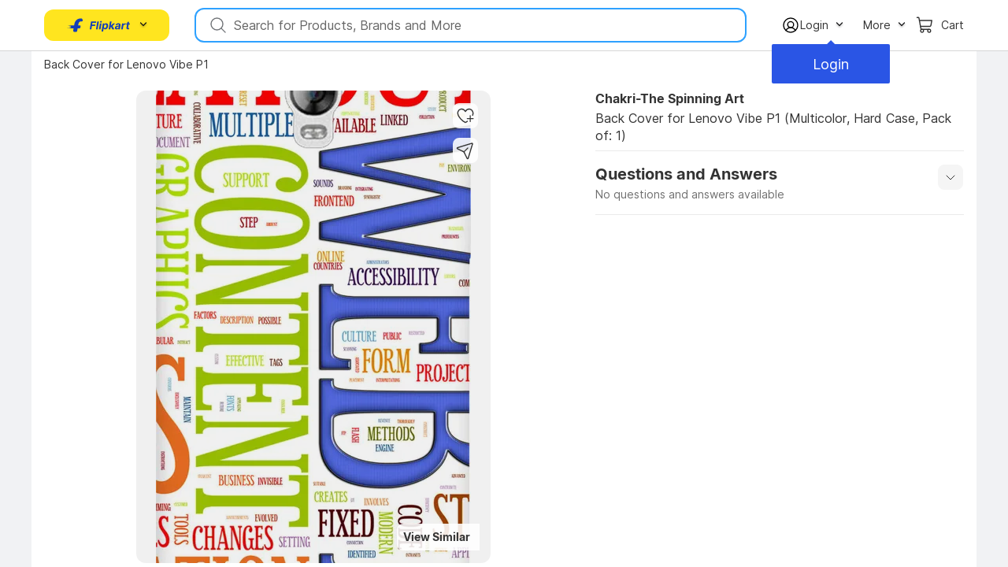

--- FILE ---
content_type: text/html; charset=utf-8
request_url: https://www.flipkart.com/chakri-the-spinning-art-back-cover-lenovo-vibe-p1/p/itmf3g66hxehkwzf
body_size: 126117
content:
<!DOCTYPE html>  <html lang="en-IN" class="en-fonts-loaded"> <head><link rel="dns-prefetch" href="https://1.rome.api.flipkart.com"><link rel="dns-prefetch" href="https://2.rome.api.flipkart.com"><link rel="preconnect" href="https://static-assets-web.flixcart.com" crossorigin> <link rel="preconnect" href="https://rukminim2.flixcart.com"><link rel="icon" href="https://static-assets-web.flixcart.com/batman-returns/batman-returns/p/images/logo_lite-cbb357.png" type="image/png"><link rel="apple-touch-icon" href="https://rukminim1.flixcart.com/www/192/192/promos/11/07/2024/cf1a3e0a-224b-4dd1-bb96-84abf3d298e2.png?q=100"><link rel="apple-touch-icon" sizes="192x192" href="https://rukminim1.flixcart.com/www/192/192/promos/11/07/2024/cf1a3e0a-224b-4dd1-bb96-84abf3d298e2.png?q=100"><link rel="apple-touch-icon" sizes="256x256" href="https://rukminim1.flixcart.com/www/256/256/promos/11/07/2024/d07db984-260e-484e-ac9d-6a9ddd35ebcb.png?q=100"><link rel="apple-touch-icon" sizes="384x384" href="https://rukminim1.flixcart.com/www/384/384/promos/11/07/2024/9acd440c-c685-4baa-8832-4f8bfe7da252.png?q=100"><link rel="apple-touch-icon" sizes="512x512" href="https://rukminim1.flixcart.com/www/512/512/promos/11/07/2024/e8f26305-4b9f-444f-a970-b70dc51e04ef.png?q=100"><meta name="apple-mobile-web-app-capable" content="yes"><link rel="apple-touch-startup-image" media="screen and (device-width: 430px) and (device-height: 932px) and (-webkit-device-pixel-ratio: 3) and (orientation: portrait)" href="https://rukminim1.flixcart.com/www/1290/2792/promos/21/07/2024/dc4cedcb-4f40-4188-8655-52496286257d.jpg?q=100"><link rel="apple-touch-startup-image" media="screen and (device-width: 393px) and (device-height: 852px) and (-webkit-device-pixel-ratio: 3) and (orientation: portrait)" href="https://rukminim1.flixcart.com/www/1179/2556/promos/19/07/2024/b7db38ec-bce9-47af-bc79-bc952ba0918d.png?q=100"><link rel="apple-touch-startup-image" media="screen and (device-width: 390px) and (device-height: 844px) and (-webkit-device-pixel-ratio: 3) and (orientation: portrait)" href="https://rukminim1.flixcart.com/www/1170/2532/promos/18/07/2024/2ee2c044-13f0-4473-8200-9605f9afbd4d.png?q=100"><link rel="apple-touch-startup-image" media="screen and (device-width: 428px) and (device-height: 926px) and (-webkit-device-pixel-ratio: 3) and (orientation: portrait)" href="https://rukminim1.flixcart.com/www/1284/2778/promos/21/07/2024/b2b12164-277f-4fbe-9afe-a86bdac6cd14.png?q=100"><link rel="apple-touch-startup-image" media="screen and (device-width: 375px) and (device-height: 812px) and (-webkit-device-pixel-ratio: 3) and (orientation: portrait)" href="https://rukminim1.flixcart.com/www/1125/2436/promos/19/07/2024/8af92903-b0b9-4cb5-93d2-f33939aea911.png?q=100"><link rel="apple-touch-startup-image" media="screen and (device-width: 414px) and (device-height: 736px) and (-webkit-device-pixel-ratio: 3) and (orientation: portrait)" href="https://rukminim1.flixcart.com/www/1080/1920/promos/19/07/2024/6258740e-d390-498b-a3f4-7e9fcdf42c02.png?q=100"><link rel="apple-touch-startup-image" media="screen and (device-width: 320px) and (device-height: 568px) and (-webkit-device-pixel-ratio: 2) and (orientation: portrait)" href="https://rukminim1.flixcart.com/www/640/1136/promos/19/07/2024/39f2694b-c554-4679-8c1b-531d115c1b50.png?q=100"><link rel="apple-touch-startup-image" media="screen and (device-width: 414px) and (device-height: 896px) and (-webkit-device-pixel-ratio: 3) and (orientation: portrait)" href="https://rukminim1.flixcart.com/www/828/1792/promos/19/07/2024/6b5e58cb-082b-4921-b173-da19e4f64579.png?q=100"><link rel="apple-touch-startup-image" media="screen and (device-width: 414px) and (device-height: 896px) and (-webkit-device-pixel-ratio: 2) and (orientation: portrait)" href="https://rukminim1.flixcart.com/www/828/1792/promos/19/07/2024/6b5e58cb-082b-4921-b173-da19e4f64579.png?q=100"><link rel="apple-touch-startup-image" media="screen and (device-width: 375px) and (device-height: 667px) and (-webkit-device-pixel-ratio: 2) and (orientation: portrait)" href="https://rukminim1.flixcart.com/www/750/1334/promos/19/07/2024/2adbb748-69b0-4b3e-9d73-7755db02c24b.png?q=100"><link rel="apple-touch-startup-image" media="screen and (device-width: 1024px) and (device-height: 1366px) and (-webkit-device-pixel-ratio: 2) and (orientation: portrait)" href="https://rukminim1.flixcart.com/www/2048/2732/promos/22/07/2024/ac11edef-9023-401f-a757-571b97c8ac8f.png?q=100"><link rel="apple-touch-startup-image" media="screen and (device-width: 834px) and (device-height: 1194px) and (-webkit-device-pixel-ratio: 2) and (orientation: portrait)" href="https://rukminim1.flixcart.com/www/1668/2388/promos/19/07/2024/52177c6a-3039-4991-8142-9fb020624dc1.png?q=100"><link rel="apple-touch-startup-image" media="screen and (device-width: 820px) and (device-height: 1180px) and (-webkit-device-pixel-ratio: 2) and (orientation: portrait)" href="https://rukminim1.flixcart.com/www/1640/2360/promos/19/07/2024/dc75083f-c68c-4565-b992-c42332f19489.png?q=100"><link rel="apple-touch-startup-image" media="screen and (device-width: 810px) and (device-height: 1080px) and (-webkit-device-pixel-ratio: 2) and (orientation: portrait)" href="https://rukminim1.flixcart.com/www/1620/2160/promos/19/07/2024/bbdfed9f-8e91-475e-bb48-25607f84a16a.png?q=100"><link rel="apple-touch-startup-image" media="screen and (device-width: 834px) and (device-height: 1112px) and (-webkit-device-pixel-ratio: 2) and (orientation: portrait)" href="https://rukminim1.flixcart.com/www/1668/2224/promos/19/07/2024/6d2308b3-0db5-4f3b-b9c4-203ef7107a8a.png?q=100"><link rel="apple-touch-startup-image" media="screen and (device-width: 768px) and (device-height: 1024px) and (-webkit-device-pixel-ratio: 2) and (orientation: portrait)" href="https://rukminim1.flixcart.com/www/1536/2048/promos/19/07/2024/52e1451e-b17f-4a0c-818e-a9aceb79df75.png?q=100"><link rel="apple-touch-startup-image" media="screen and (device-width: 744px) and (device-height: 1133px) and (-webkit-device-pixel-ratio: 2) and (orientation: portrait)" href="https://rukminim1.flixcart.com/www/1488/2266/promos/19/07/2024/4b19ee17-f441-47dc-9fd1-8a82dbe8c92b.png?q=100"> <script nonce="981353348371638341">window.NREUM||(NREUM={}),NREUM.init={distributed_tracing:{enabled:!0},privacy:{cookies_enabled:!0},ajax:{deny_list:["bam.nr-data.net"]}},NREUM.loader_config={accountID:"3700282",trustKey:"3679896",agentID:"1588759528",licenseKey:"NRJS-dd5f16cdf95712c6cba",applicationID:"1588759528"},NREUM.info={beacon:"bam.nr-data.net",errorBeacon:"bam.nr-data.net",licenseKey:"NRJS-dd5f16cdf95712c6cba",applicationID:"1588759528",sa:1},/*! For license information please see nr-loader-spa-1.236.0.min.js.LICENSE.txt */
(()=>{"use strict";var e,t,r={5763:(e,t,r)=>{r.d(t,{P_:()=>l,Mt:()=>g,C5:()=>s,DL:()=>v,OP:()=>T,lF:()=>D,Yu:()=>y,Dg:()=>h,CX:()=>c,GE:()=>b,sU:()=>_});var n=r(8632),i=r(9567);const o={beacon:n.ce.beacon,errorBeacon:n.ce.errorBeacon,licenseKey:void 0,applicationID:void 0,sa:void 0,queueTime:void 0,applicationTime:void 0,ttGuid:void 0,user:void 0,account:void 0,product:void 0,extra:void 0,jsAttributes:{},userAttributes:void 0,atts:void 0,transactionName:void 0,tNamePlain:void 0},a={};function s(e){if(!e)throw new Error("All info objects require an agent identifier!");if(!a[e])throw new Error("Info for ".concat(e," was never set"));return a[e]}function c(e,t){if(!e)throw new Error("All info objects require an agent identifier!");a[e]=(0,i.D)(t,o),(0,n.Qy)(e,a[e],"info")}var u=r(7056);const d=()=>{const e={blockSelector:"[data-nr-block]",maskInputOptions:{password:!0}};return{allow_bfcache:!0,privacy:{cookies_enabled:!0},ajax:{deny_list:void 0,enabled:!0,harvestTimeSeconds:10},distributed_tracing:{enabled:void 0,exclude_newrelic_header:void 0,cors_use_newrelic_header:void 0,cors_use_tracecontext_headers:void 0,allowed_origins:void 0},session:{domain:void 0,expiresMs:u.oD,inactiveMs:u.Hb},ssl:void 0,obfuscate:void 0,jserrors:{enabled:!0,harvestTimeSeconds:10},metrics:{enabled:!0},page_action:{enabled:!0,harvestTimeSeconds:30},page_view_event:{enabled:!0},page_view_timing:{enabled:!0,harvestTimeSeconds:30,long_task:!1},session_trace:{enabled:!0,harvestTimeSeconds:10},harvest:{tooManyRequestsDelay:60},session_replay:{enabled:!1,harvestTimeSeconds:60,sampleRate:.1,errorSampleRate:.1,maskTextSelector:"*",maskAllInputs:!0,get blockClass(){return"nr-block"},get ignoreClass(){return"nr-ignore"},get maskTextClass(){return"nr-mask"},get blockSelector(){return e.blockSelector},set blockSelector(t){e.blockSelector+=",".concat(t)},get maskInputOptions(){return e.maskInputOptions},set maskInputOptions(t){e.maskInputOptions={...t,password:!0}}},spa:{enabled:!0,harvestTimeSeconds:10}}},f={};function l(e){if(!e)throw new Error("All configuration objects require an agent identifier!");if(!f[e])throw new Error("Configuration for ".concat(e," was never set"));return f[e]}function h(e,t){if(!e)throw new Error("All configuration objects require an agent identifier!");f[e]=(0,i.D)(t,d()),(0,n.Qy)(e,f[e],"config")}function g(e,t){if(!e)throw new Error("All configuration objects require an agent identifier!");var r=l(e);if(r){for(var n=t.split("."),i=0;i<n.length-1;i++)if("object"!=typeof(r=r[n[i]]))return;r=r[n[n.length-1]]}return r}const p={accountID:void 0,trustKey:void 0,agentID:void 0,licenseKey:void 0,applicationID:void 0,xpid:void 0},m={};function v(e){if(!e)throw new Error("All loader-config objects require an agent identifier!");if(!m[e])throw new Error("LoaderConfig for ".concat(e," was never set"));return m[e]}function b(e,t){if(!e)throw new Error("All loader-config objects require an agent identifier!");m[e]=(0,i.D)(t,p),(0,n.Qy)(e,m[e],"loader_config")}const y=(0,n.mF)().o;var w=r(385),x=r(6818);const A={buildEnv:x.Re,bytesSent:{},queryBytesSent:{},customTransaction:void 0,disabled:!1,distMethod:x.gF,isolatedBacklog:!1,loaderType:void 0,maxBytes:3e4,offset:Math.floor(w._A?.performance?.timeOrigin||w._A?.performance?.timing?.navigationStart||Date.now()),onerror:void 0,origin:""+w._A.location,ptid:void 0,releaseIds:{},session:void 0,xhrWrappable:"function"==typeof w._A.XMLHttpRequest?.prototype?.addEventListener,version:x.q4},E={};function T(e){if(!e)throw new Error("All runtime objects require an agent identifier!");if(!E[e])throw new Error("Runtime for ".concat(e," was never set"));return E[e]}function _(e,t){if(!e)throw new Error("All runtime objects require an agent identifier!");E[e]=(0,i.D)(t,A),(0,n.Qy)(e,E[e],"runtime")}function D(e){return function(e){try{const t=s(e);return!!t.licenseKey&&!!t.errorBeacon&&!!t.applicationID}catch(e){return!1}}(e)}},9567:(e,t,r)=>{r.d(t,{D:()=>i});var n=r(50);function i(e,t){try{if(!e||"object"!=typeof e)return(0,n.Z)("Setting a Configurable requires an object as input");if(!t||"object"!=typeof t)return(0,n.Z)("Setting a Configurable requires a model to set its initial properties");const r=Object.create(Object.getPrototypeOf(t),Object.getOwnPropertyDescriptors(t)),o=0===Object.keys(r).length?e:r;for(let a in o)if(void 0!==e[a])try{"object"==typeof e[a]&&"object"==typeof t[a]?r[a]=i(e[a],t[a]):r[a]=e[a]}catch(e){(0,n.Z)("An error occurred while setting a property of a Configurable",e)}return r}catch(e){(0,n.Z)("An error occured while setting a Configurable",e)}}},6818:(e,t,r)=>{r.d(t,{Re:()=>i,gF:()=>o,q4:()=>n});const n="1.236.0",i="PROD",o="CDN"},385:(e,t,r)=>{r.d(t,{FN:()=>a,IF:()=>u,Nk:()=>f,Tt:()=>s,_A:()=>o,il:()=>n,pL:()=>c,v6:()=>i,w1:()=>d});const n="undefined"!=typeof window&&!!window.document,i="undefined"!=typeof WorkerGlobalScope&&("undefined"!=typeof self&&self instanceof WorkerGlobalScope&&self.navigator instanceof WorkerNavigator||"undefined"!=typeof globalThis&&globalThis instanceof WorkerGlobalScope&&globalThis.navigator instanceof WorkerNavigator),o=n?window:"undefined"!=typeof WorkerGlobalScope&&("undefined"!=typeof self&&self instanceof WorkerGlobalScope&&self||"undefined"!=typeof globalThis&&globalThis instanceof WorkerGlobalScope&&globalThis),a=""+o?.location,s=/iPad|iPhone|iPod/.test(navigator.userAgent),c=s&&"undefined"==typeof SharedWorker,u=(()=>{const e=navigator.userAgent.match(/Firefox[/\s](\d+\.\d+)/);return Array.isArray(e)&&e.length>=2?+e[1]:0})(),d=Boolean(n&&window.document.documentMode),f=!!navigator.sendBeacon},1117:(e,t,r)=>{r.d(t,{w:()=>o});var n=r(50);const i={agentIdentifier:"",ee:void 0};class o{constructor(e){try{if("object"!=typeof e)return(0,n.Z)("shared context requires an object as input");this.sharedContext={},Object.assign(this.sharedContext,i),Object.entries(e).forEach((e=>{let[t,r]=e;Object.keys(i).includes(t)&&(this.sharedContext[t]=r)}))}catch(e){(0,n.Z)("An error occured while setting SharedContext",e)}}}},8e3:(e,t,r)=>{r.d(t,{L:()=>d,R:()=>c});var n=r(2177),i=r(1284),o=r(4322),a=r(3325);const s={};function c(e,t){const r={staged:!1,priority:a.p[t]||0};u(e),s[e].get(t)||s[e].set(t,r)}function u(e){e&&(s[e]||(s[e]=new Map))}function d(){let e=arguments.length>0&&void 0!==arguments[0]?arguments[0]:"",t=arguments.length>1&&void 0!==arguments[1]?arguments[1]:"feature";if(u(e),!e||!s[e].get(t))return a(t);s[e].get(t).staged=!0;const r=[...s[e]];function a(t){const r=e?n.ee.get(e):n.ee,a=o.X.handlers;if(r.backlog&&a){var s=r.backlog[t],c=a[t];if(c){for(var u=0;s&&u<s.length;++u)f(s[u],c);(0,i.D)(c,(function(e,t){(0,i.D)(t,(function(t,r){r[0].on(e,r[1])}))}))}delete a[t],r.backlog[t]=null,r.emit("drain-"+t,[])}}r.every((e=>{let[t,r]=e;return r.staged}))&&(r.sort(((e,t)=>e[1].priority-t[1].priority)),r.forEach((e=>{let[t]=e;a(t)})))}function f(e,t){var r=e[1];(0,i.D)(t[r],(function(t,r){var n=e[0];if(r[0]===n){var i=r[1],o=e[3],a=e[2];i.apply(o,a)}}))}},2177:(e,t,r)=>{r.d(t,{c:()=>f,ee:()=>u});var n=r(8632),i=r(2210),o=r(1284),a=r(5763),s="nr@context";let c=(0,n.fP)();var u;function d(){}function f(e){return(0,i.X)(e,s,l)}function l(){return new d}function h(){u.aborted=!0,u.backlog={}}c.ee?u=c.ee:(u=function e(t,r){var n={},c={},f={},g=!1;try{g=16===r.length&&(0,a.OP)(r).isolatedBacklog}catch(e){}var p={on:b,addEventListener:b,removeEventListener:function(e,t){var r=n[e];if(r)for(var i=0;i<r.length;i++)r[i]===t&&r.splice(i,1)},emit:function(e,r,n,i,o){if(!1!==o&&(o=!0),!u.aborted||i){t&&o&&t.emit(e,r,n);for(var a=m(n),s=w(e),d=s.length,f=0;f<d;f++)s[f].apply(a,r);var l=T()[c[e]];return l&&l.push([p,e,r,a]),a}},get:function(t){return f[t]=f[t]||e(p,t)},listeners:w,context:m,buffer:function(e,t){var r=T();p.aborted||(0,o.D)(e,(function(e,n){t=t||"feature",c[n]=t,t in r||(r[t]=[])}))},abort:h,aborted:!1,isBuffering:function(e){return!!T()[c[e]]},debugId:r,backlog:g?{}:t&&"object"==typeof t.backlog?t.backlog:{}};return p;function m(e){return e&&e instanceof d?e:e?(0,i.X)(e,s,l):l()}function b(e,t){n[e]=w(e).concat(t)}function w(e){return n[e]||[]}function T(){return p.backlog}}(void 0,"globalEE"),c.ee=u)},5546:(e,t,r)=>{r.d(t,{E:()=>n,p:()=>i});var n=r(2177).ee.get("handle");function i(e,t,r,i,o){o?(o.buffer([e],i),o.emit(e,t,r)):(n.buffer([e],i),n.emit(e,t,r))}},4322:(e,t,r)=>{r.d(t,{X:()=>o});var n=r(5546);o.on=a;var i=o.handlers={};function o(e,t,r,o){a(o||n.E,i,e,t,r)}function a(e,t,r,i,o){o||(o="feature"),e||(e=n.E);var a=t[o]=t[o]||{};(a[r]=a[r]||[]).push([e,i])}},3239:(e,t,r)=>{r.d(t,{bP:()=>s,iz:()=>c,m$:()=>a});var n=r(385);let i=!1,o=!1;try{const e={get passive(){return i=!0,!1},get signal(){return o=!0,!1}};n._A.addEventListener("test",null,e),n._A.removeEventListener("test",null,e)}catch(e){}function a(e,t){return i||o?{capture:!!e,passive:i,signal:t}:!!e}function s(e,t){let r=arguments.length>2&&void 0!==arguments[2]&&arguments[2],n=arguments.length>3?arguments[3]:void 0;window.addEventListener(e,t,a(r,n))}function c(e,t){let r=arguments.length>2&&void 0!==arguments[2]&&arguments[2],n=arguments.length>3?arguments[3]:void 0;document.addEventListener(e,t,a(r,n))}},4402:(e,t,r)=>{r.d(t,{Ht:()=>u,M:()=>c,Rl:()=>a,ky:()=>s});var n=r(385);const i="xxxxxxxx-xxxx-4xxx-yxxx-xxxxxxxxxxxx";function o(e,t){return e?15&e[t]:16*Math.random()|0}function a(){const e=n._A?.crypto||n._A?.msCrypto;let t,r=0;return e&&e.getRandomValues&&(t=e.getRandomValues(new Uint8Array(31))),i.split("").map((e=>"x"===e?o(t,++r).toString(16):"y"===e?(3&o()|8).toString(16):e)).join("")}function s(e){const t=n._A?.crypto||n._A?.msCrypto;let r,i=0;t&&t.getRandomValues&&(r=t.getRandomValues(new Uint8Array(31)));const a=[];for(var s=0;s<e;s++)a.push(o(r,++i).toString(16));return a.join("")}function c(){return s(16)}function u(){return s(32)}},7056:(e,t,r)=>{r.d(t,{Bq:()=>n,Hb:()=>o,oD:()=>i});const n="NRBA",i=144e5,o=18e5},7894:(e,t,r)=>{function n(){return Math.round(performance.now())}r.d(t,{z:()=>n})},7243:(e,t,r)=>{r.d(t,{e:()=>o});var n=r(385),i={};function o(e){if(e in i)return i[e];if(0===(e||"").indexOf("data:"))return{protocol:"data"};let t;var r=n._A?.location,o={};if(n.il)t=document.createElement("a"),t.href=e;else try{t=new URL(e,r.href)}catch(e){return o}o.port=t.port;var a=t.href.split("://");!o.port&&a[1]&&(o.port=a[1].split("/")[0].split("@").pop().split(":")[1]),o.port&&"0"!==o.port||(o.port="https"===a[0]?"443":"80"),o.hostname=t.hostname||r.hostname,o.pathname=t.pathname,o.protocol=a[0],"/"!==o.pathname.charAt(0)&&(o.pathname="/"+o.pathname);var s=!t.protocol||":"===t.protocol||t.protocol===r.protocol,c=t.hostname===r.hostname&&t.port===r.port;return o.sameOrigin=s&&(!t.hostname||c),"/"===o.pathname&&(i[e]=o),o}},50:(e,t,r)=>{function n(e,t){"function"==typeof console.warn&&(console.warn("New Relic: ".concat(e)),t&&console.warn(t))}r.d(t,{Z:()=>n})},2587:(e,t,r)=>{r.d(t,{N:()=>c,T:()=>u});var n=r(2177),i=r(5546),o=r(8e3),a=r(3325);const s={stn:[a.D.sessionTrace],err:[a.D.jserrors,a.D.metrics],ins:[a.D.pageAction],spa:[a.D.spa],sr:[a.D.sessionReplay,a.D.sessionTrace]};function c(e,t){const r=n.ee.get(t);e&&"object"==typeof e&&(Object.entries(e).forEach((e=>{let[t,n]=e;void 0===u[t]&&(s[t]?s[t].forEach((e=>{n?(0,i.p)("feat-"+t,[],void 0,e,r):(0,i.p)("block-"+t,[],void 0,e,r),(0,i.p)("rumresp-"+t,[Boolean(n)],void 0,e,r)})):n&&(0,i.p)("feat-"+t,[],void 0,void 0,r),u[t]=Boolean(n))})),Object.keys(s).forEach((e=>{void 0===u[e]&&(s[e]?.forEach((t=>(0,i.p)("rumresp-"+e,[!1],void 0,t,r))),u[e]=!1)})),(0,o.L)(t,a.D.pageViewEvent))}const u={}},2210:(e,t,r)=>{r.d(t,{X:()=>i});var n=Object.prototype.hasOwnProperty;function i(e,t,r){if(n.call(e,t))return e[t];var i=r();if(Object.defineProperty&&Object.keys)try{return Object.defineProperty(e,t,{value:i,writable:!0,enumerable:!1}),i}catch(e){}return e[t]=i,i}},1284:(e,t,r)=>{r.d(t,{D:()=>n});const n=(e,t)=>Object.entries(e||{}).map((e=>{let[r,n]=e;return t(r,n)}))},4351:(e,t,r)=>{r.d(t,{P:()=>o});var n=r(2177);const i=()=>{const e=new WeakSet;return(t,r)=>{if("object"==typeof r&&null!==r){if(e.has(r))return;e.add(r)}return r}};function o(e){try{return JSON.stringify(e,i())}catch(e){try{n.ee.emit("internal-error",[e])}catch(e){}}}},3960:(e,t,r)=>{r.d(t,{K:()=>a,b:()=>o});var n=r(3239);function i(){return"undefined"==typeof document||"complete"===document.readyState}function o(e,t){if(i())return e();(0,n.bP)("load",e,t)}function a(e){if(i())return e();(0,n.iz)("DOMContentLoaded",e)}},8632:(e,t,r)=>{r.d(t,{EZ:()=>u,Qy:()=>c,ce:()=>o,fP:()=>a,gG:()=>d,mF:()=>s});var n=r(7894),i=r(385);const o={beacon:"bam.nr-data.net",errorBeacon:"bam.nr-data.net"};function a(){return i._A.NREUM||(i._A.NREUM={}),void 0===i._A.newrelic&&(i._A.newrelic=i._A.NREUM),i._A.NREUM}function s(){let e=a();return e.o||(e.o={ST:i._A.setTimeout,SI:i._A.setImmediate,CT:i._A.clearTimeout,XHR:i._A.XMLHttpRequest,REQ:i._A.Request,EV:i._A.Event,PR:i._A.Promise,MO:i._A.MutationObserver,FETCH:i._A.fetch}),e}function c(e,t,r){let i=a();const o=i.initializedAgents||{},s=o[e]||{};return Object.keys(s).length||(s.initializedAt={ms:(0,n.z)(),date:new Date}),i.initializedAgents={...o,[e]:{...s,[r]:t}},i}function u(e,t){a()[e]=t}function d(){return function(){let e=a();const t=e.info||{};e.info={beacon:o.beacon,errorBeacon:o.errorBeacon,...t}}(),function(){let e=a();const t=e.init||{};e.init={...t}}(),s(),function(){let e=a();const t=e.loader_config||{};e.loader_config={...t}}(),a()}},7956:(e,t,r)=>{r.d(t,{N:()=>i});var n=r(3239);function i(e){let t=arguments.length>1&&void 0!==arguments[1]&&arguments[1],r=arguments.length>2?arguments[2]:void 0,i=arguments.length>3?arguments[3]:void 0;(0,n.iz)("visibilitychange",(function(){t?"hidden"==document.visibilityState&&e():e(document.visibilityState)}),r,i)}},1214:(e,t,r)=>{r.d(t,{em:()=>v,u5:()=>N,QU:()=>S,_L:()=>I,Gm:()=>L,Lg:()=>M,gy:()=>U,BV:()=>Q,Kf:()=>ee});var n=r(2177);const i="nr@original";var o=Object.prototype.hasOwnProperty,a=!1;function s(e,t){return e||(e=n.ee),r.inPlace=function(e,t,n,i,o){n||(n="");var a,s,c,u="-"===n.charAt(0);for(c=0;c<t.length;c++)d(a=e[s=t[c]])||(e[s]=r(a,u?s+n:n,i,s,o))},r.flag=i,r;function r(t,r,n,a,s){return d(t)?t:(r||(r=""),nrWrapper[i]=t,u(t,nrWrapper,e),nrWrapper);function nrWrapper(){var i,u,d,f;try{u=this,i=[...arguments],d="function"==typeof n?n(i,u):n||{}}catch(t){c([t,"",[i,u,a],d],e)}o(r+"start",[i,u,a],d,s);try{return f=t.apply(u,i)}catch(e){throw o(r+"err",[i,u,e],d,s),e}finally{o(r+"end",[i,u,f],d,s)}}}function o(r,n,i,o){if(!a||t){var s=a;a=!0;try{e.emit(r,n,i,t,o)}catch(t){c([t,r,n,i],e)}a=s}}}function c(e,t){t||(t=n.ee);try{t.emit("internal-error",e)}catch(e){}}function u(e,t,r){if(Object.defineProperty&&Object.keys)try{return Object.keys(e).forEach((function(r){Object.defineProperty(t,r,{get:function(){return e[r]},set:function(t){return e[r]=t,t}})})),t}catch(e){c([e],r)}for(var n in e)o.call(e,n)&&(t[n]=e[n]);return t}function d(e){return!(e&&e instanceof Function&&e.apply&&!e[i])}var f=r(2210),l=r(385);const h={},g=XMLHttpRequest,p="addEventListener",m="removeEventListener";function v(e){var t=function(e){return(e||n.ee).get("events")}(e);if(h[t.debugId]++)return t;h[t.debugId]=1;var r=s(t,!0);function i(e){r.inPlace(e,[p,m],"-",o)}function o(e,t){return e[1]}return"getPrototypeOf"in Object&&(l.il&&b(document,i),b(l._A,i),b(g.prototype,i)),t.on(p+"-start",(function(e,t){var n=e[1];if(null!==n&&("function"==typeof n||"object"==typeof n)){var i=(0,f.X)(n,"nr@wrapped",(function(){var e={object:function(){if("function"==typeof n.handleEvent)return n.handleEvent.apply(n,arguments)},function:n}[typeof n];return e?r(e,"fn-",null,e.name||"anonymous"):n}));this.wrapped=e[1]=i}})),t.on(m+"-start",(function(e){e[1]=this.wrapped||e[1]})),t}function b(e,t){let r=e;for(;"object"==typeof r&&!Object.prototype.hasOwnProperty.call(r,p);)r=Object.getPrototypeOf(r);for(var n=arguments.length,i=new Array(n>2?n-2:0),o=2;o<n;o++)i[o-2]=arguments[o];r&&t(r,...i)}var y="fetch-",w=y+"body-",x=["arrayBuffer","blob","json","text","formData"],A=l._A.Request,E=l._A.Response,T="prototype",_="nr@context";const D={};function N(e){const t=function(e){return(e||n.ee).get("fetch")}(e);if(!(A&&E&&l._A.fetch))return t;if(D[t.debugId]++)return t;function r(e,r,n){var i=e[r];"function"==typeof i&&(e[r]=function(){var e,r=[...arguments],o={};t.emit(n+"before-start",[r],o),o[_]&&o[_].dt&&(e=o[_].dt);var a=i.apply(this,r);return t.emit(n+"start",[r,e],a),a.then((function(e){return t.emit(n+"end",[null,e],a),e}),(function(e){throw t.emit(n+"end",[e],a),e}))})}return D[t.debugId]=1,x.forEach((e=>{r(A[T],e,w),r(E[T],e,w)})),r(l._A,"fetch",y),t.on(y+"end",(function(e,r){var n=this;if(r){var i=r.headers.get("content-length");null!==i&&(n.rxSize=i),t.emit(y+"done",[null,r],n)}else t.emit(y+"done",[e],n)})),t}const O={},j=["pushState","replaceState"];function S(e){const t=function(e){return(e||n.ee).get("history")}(e);return!l.il||O[t.debugId]++||(O[t.debugId]=1,s(t).inPlace(window.history,j,"-")),t}var P=r(3239);const C={},R=["appendChild","insertBefore","replaceChild"];function I(e){const t=function(e){return(e||n.ee).get("jsonp")}(e);if(!l.il||C[t.debugId])return t;C[t.debugId]=!0;var r=s(t),i=/[?&](?:callback|cb)=([^&#]+)/,o=/(.*)\.([^.]+)/,a=/^(\w+)(\.|$)(.*)$/;function c(e,t){var r=e.match(a),n=r[1],i=r[3];return i?c(i,t[n]):t[n]}return r.inPlace(Node.prototype,R,"dom-"),t.on("dom-start",(function(e){!function(e){if(e&&"string"==typeof e.nodeName&&"script"===e.nodeName.toLowerCase()&&"function"==typeof e.addEventListener){var s,n=(s=e.src.match(i))?s[1]:null;if(n){var u=function(e){var t=e.match(o);return t&&t.length>=3?{key:t[2],parent:c(t[1],window)}:{key:e,parent:window}}(n);if("function"==typeof u.parent[u.key]){var d={};r.inPlace(u.parent,[u.key],"cb-",d),e.addEventListener("load",f,(0,P.m$)(!1)),e.addEventListener("error",l,(0,P.m$)(!1)),t.emit("new-jsonp",[e.src],d)}}}function f(){t.emit("jsonp-end",[],d),e.removeEventListener("load",f,(0,P.m$)(!1)),e.removeEventListener("error",l,(0,P.m$)(!1))}function l(){t.emit("jsonp-error",[],d),t.emit("jsonp-end",[],d),e.removeEventListener("load",f,(0,P.m$)(!1)),e.removeEventListener("error",l,(0,P.m$)(!1))}}(e[0])})),t}var k=r(5763);const H={};function L(e){const t=function(e){return(e||n.ee).get("mutation")}(e);if(!l.il||H[t.debugId])return t;H[t.debugId]=!0;var r=s(t),i=k.Yu.MO;return i&&(window.MutationObserver=function(e){return this instanceof i?new i(r(e,"fn-")):i.apply(this,arguments)},MutationObserver.prototype=i.prototype),t}const z={};function M(e){const t=function(e){return(e||n.ee).get("promise")}(e);if(z[t.debugId])return t;z[t.debugId]=!0;var r=n.c,o=s(t),a=k.Yu.PR;return a&&function(){function e(r){var n=t.context(),i=o(r,"executor-",n,null,!1);const s=Reflect.construct(a,[i],e);return t.context(s).getCtx=function(){return n},s}l._A.Promise=e,Object.defineProperty(e,"name",{value:"Promise"}),e.toString=function(){return a.toString()},Object.setPrototypeOf(e,a),["all","race"].forEach((function(r){const n=a[r];e[r]=function(e){let i=!1;[...e||[]].forEach((e=>{this.resolve(e).then(a("all"===r),a(!1))}));const o=n.apply(this,arguments);return o;function a(e){return function(){t.emit("propagate",[null,!i],o,!1,!1),i=i||!e}}}})),["resolve","reject"].forEach((function(r){const n=a[r];e[r]=function(e){const r=n.apply(this,arguments);return e!==r&&t.emit("propagate",[e,!0],r,!1,!1),r}})),e.prototype=a.prototype;const n=a.prototype.then;a.prototype.then=function(){var e=this,i=r(e);i.promise=e;for(var a=arguments.length,s=new Array(a),c=0;c<a;c++)s[c]=arguments[c];s[0]=o(s[0],"cb-",i,null,!1),s[1]=o(s[1],"cb-",i,null,!1);const u=n.apply(this,s);return i.nextPromise=u,t.emit("propagate",[e,!0],u,!1,!1),u},a.prototype.then[i]=n,t.on("executor-start",(function(e){e[0]=o(e[0],"resolve-",this,null,!1),e[1]=o(e[1],"resolve-",this,null,!1)})),t.on("executor-err",(function(e,t,r){e[1](r)})),t.on("cb-end",(function(e,r,n){t.emit("propagate",[n,!0],this.nextPromise,!1,!1)})),t.on("propagate",(function(e,r,n){this.getCtx&&!r||(this.getCtx=function(){if(e instanceof Promise)var r=t.context(e);return r&&r.getCtx?r.getCtx():this})}))}(),t}const B={},F="requestAnimationFrame";function U(e){const t=function(e){return(e||n.ee).get("raf")}(e);if(!l.il||B[t.debugId]++)return t;B[t.debugId]=1;var r=s(t);return r.inPlace(window,[F],"raf-"),t.on("raf-start",(function(e){e[0]=r(e[0],"fn-")})),t}const q={},G="setTimeout",V="setInterval",X="clearTimeout",W="-start",Z="-",$=[G,"setImmediate",V,X,"clearImmediate"];function Q(e){const t=function(e){return(e||n.ee).get("timer")}(e);if(q[t.debugId]++)return t;q[t.debugId]=1;var r=s(t);return r.inPlace(l._A,$.slice(0,2),G+Z),r.inPlace(l._A,$.slice(2,3),V+Z),r.inPlace(l._A,$.slice(3),X+Z),t.on(V+W,(function(e,t,n){e[0]=r(e[0],"fn-",null,n)})),t.on(G+W,(function(e,t,n){this.method=n,this.timerDuration=isNaN(e[1])?0:+e[1],e[0]=r(e[0],"fn-",this,n)})),t}var Y=r(50);const K={},J=["open","send"];function ee(e){var t=e||n.ee;const r=function(e){return(e||n.ee).get("xhr")}(t);if(K[r.debugId]++)return r;K[r.debugId]=1,v(t);var i=s(r),o=k.Yu.XHR,a=k.Yu.MO,c=k.Yu.PR,u=k.Yu.SI,d="readystatechange",f=["onload","onerror","onabort","onloadstart","onloadend","onprogress","ontimeout"],h=[],g=l._A.XMLHttpRequest.listeners,p=l._A.XMLHttpRequest=function(e){var t=new o(e);function n(){try{r.emit("new-xhr",[t],t),t.addEventListener(d,b,(0,P.m$)(!1))}catch(e){(0,Y.Z)("An error occured while intercepting XHR",e);try{r.emit("internal-error",[e])}catch(e){}}}return this.listeners=g?[...g,n]:[n],this.listeners.forEach((e=>e())),t};function m(e,t){i.inPlace(t,["onreadystatechange"],"fn-",E)}function b(){var e=this,t=r.context(e);e.readyState>3&&!t.resolved&&(t.resolved=!0,r.emit("xhr-resolved",[],e)),i.inPlace(e,f,"fn-",E)}if(function(e,t){for(var r in e)t[r]=e[r]}(o,p),p.prototype=o.prototype,i.inPlace(p.prototype,J,"-xhr-",E),r.on("send-xhr-start",(function(e,t){m(0,t),function(e){h.push(e),a&&(y?y.then(A):u?u(A):(w=-w,x.data=w))}(t)})),r.on("open-xhr-start",m),a){var y=c&&c.resolve();if(!u&&!c){var w=1,x=document.createTextNode(w);new a(A).observe(x,{characterData:!0})}}else t.on("fn-end",(function(e){e[0]&&e[0].type===d||A()}));function A(){for(var e=0;e<h.length;e++)m(0,h[e]);h.length&&(h=[])}function E(e,t){return t}return r}},7825:(e,t,r)=>{r.d(t,{t:()=>n});const n=r(3325).D.ajax},6660:(e,t,r)=>{r.d(t,{A:()=>i,t:()=>n});const n=r(3325).D.jserrors,i="nr@seenError"},3081:(e,t,r)=>{r.d(t,{gF:()=>o,mY:()=>i,t9:()=>n,vz:()=>s,xS:()=>a});const n=r(3325).D.metrics,i="sm",o="cm",a="storeSupportabilityMetrics",s="storeEventMetrics"},4649:(e,t,r)=>{r.d(t,{t:()=>n});const n=r(3325).D.pageAction},7633:(e,t,r)=>{r.d(t,{Dz:()=>i,OJ:()=>a,qw:()=>o,t9:()=>n});const n=r(3325).D.pageViewEvent,i="firstbyte",o="domcontent",a="windowload"},9251:(e,t,r)=>{r.d(t,{t:()=>n});const n=r(3325).D.pageViewTiming},3614:(e,t,r)=>{r.d(t,{BST_RESOURCE:()=>i,END:()=>s,FEATURE_NAME:()=>n,FN_END:()=>u,FN_START:()=>c,PUSH_STATE:()=>d,RESOURCE:()=>o,START:()=>a});const n=r(3325).D.sessionTrace,i="bstResource",o="resource",a="-start",s="-end",c="fn"+a,u="fn"+s,d="pushState"},7836:(e,t,r)=>{r.d(t,{BODY:()=>A,CB_END:()=>E,CB_START:()=>u,END:()=>x,FEATURE_NAME:()=>i,FETCH:()=>_,FETCH_BODY:()=>v,FETCH_DONE:()=>m,FETCH_START:()=>p,FN_END:()=>c,FN_START:()=>s,INTERACTION:()=>l,INTERACTION_API:()=>d,INTERACTION_EVENTS:()=>o,JSONP_END:()=>b,JSONP_NODE:()=>g,JS_TIME:()=>T,MAX_TIMER_BUDGET:()=>a,REMAINING:()=>f,SPA_NODE:()=>h,START:()=>w,originalSetTimeout:()=>y});var n=r(5763);const i=r(3325).D.spa,o=["click","submit","keypress","keydown","keyup","change"],a=999,s="fn-start",c="fn-end",u="cb-start",d="api-ixn-",f="remaining",l="interaction",h="spaNode",g="jsonpNode",p="fetch-start",m="fetch-done",v="fetch-body-",b="jsonp-end",y=n.Yu.ST,w="-start",x="-end",A="-body",E="cb"+x,T="jsTime",_="fetch"},5938:(e,t,r)=>{r.d(t,{W:()=>o});var n=r(5763),i=r(2177);class o{constructor(e,t,r){this.agentIdentifier=e,this.aggregator=t,this.ee=i.ee.get(e,(0,n.OP)(this.agentIdentifier).isolatedBacklog),this.featureName=r,this.blocked=!1}}},9144:(e,t,r)=>{r.d(t,{j:()=>m});var n=r(3325),i=r(5763),o=r(5546),a=r(2177),s=r(7894),c=r(8e3),u=r(3960),d=r(385),f=r(50),l=r(3081),h=r(8632);var p=r(2587);function m(e){let t=arguments.length>1&&void 0!==arguments[1]?arguments[1]:{},m=arguments.length>2?arguments[2]:void 0,v=arguments.length>3?arguments[3]:void 0,{init:b,info:y,loader_config:w,runtime:x={loaderType:m},exposed:A=!0}=t;const E=(0,h.gG)();y||(b=E.init,y=E.info,w=E.loader_config),(0,i.Dg)(e,b||{}),(0,i.GE)(e,w||{}),(0,i.sU)(e,x),y.jsAttributes??={},d.v6&&(y.jsAttributes.isWorker=!0),(0,i.CX)(e,y),function(){const e=(0,h.gG)();["setErrorHandler","finished","addToTrace","inlineHit","addRelease","addPageAction","setCurrentRouteName","setPageViewName","setCustomAttribute","interaction","noticeError","setUserId"].forEach((t=>{e[t]=function(){for(var r=arguments.length,n=new Array(r),i=0;i<r;i++)n[i]=arguments[i];return function(t){for(var r=arguments.length,n=new Array(r>1?r-1:0),i=1;i<r;i++)n[i-1]=arguments[i];let o=[];return Object.values(e.initializedAgents).forEach((e=>{e.exposed&&e.api[t]&&o.push(e.api[t](...n))})),o.length>1?o:o[0]}(t,...n)}}))}();const T=function(e,t){t||(0,c.R)(e,"api");const h={};var g=a.ee.get(e),p=g.get("tracer"),m="api-",v=m+"ixn-";function b(t,r,n,o){const a=(0,i.C5)(e);return null===r?delete a.jsAttributes[t]:(0,i.CX)(e,{...a,jsAttributes:{...a.jsAttributes,[t]:r}}),x(m,n,!0,o||null===r?"session":void 0)(t,r)}function y(){}["setErrorHandler","finished","addToTrace","inlineHit","addRelease"].forEach((e=>h[e]=x(m,e,!0,"api"))),h.addPageAction=x(m,"addPageAction",!0,n.D.pageAction),h.setCurrentRouteName=x(m,"routeName",!0,n.D.spa),h.setPageViewName=function(t,r){if("string"==typeof t)return"/"!==t.charAt(0)&&(t="/"+t),(0,i.OP)(e).customTransaction=(r||"http://custom.transaction")+t,x(m,"setPageViewName",!0)()},h.setCustomAttribute=function(e,t){let r=arguments.length>2&&void 0!==arguments[2]&&arguments[2];if("string"==typeof e){if(["string","number"].includes(typeof t)||null===t)return b(e,t,"setCustomAttribute",r);(0,f.Z)("Failed to execute setCustomAttribute.\nNon-null value must be a string or number type, but a type of <".concat(typeof t,"> was provided."))}else(0,f.Z)("Failed to execute setCustomAttribute.\nName must be a string type, but a type of <".concat(typeof e,"> was provided."))},h.setUserId=function(e){if("string"==typeof e||null===e)return b("enduser.id",e,"setUserId",!0);(0,f.Z)("Failed to execute setUserId.\nNon-null value must be a string type, but a type of <".concat(typeof e,"> was provided."))},h.interaction=function(){return(new y).get()};var w=y.prototype={createTracer:function(e,t){var r={},i=this,a="function"==typeof t;return(0,o.p)(v+"tracer",[(0,s.z)(),e,r],i,n.D.spa,g),function(){if(p.emit((a?"":"no-")+"fn-start",[(0,s.z)(),i,a],r),a)try{return t.apply(this,arguments)}catch(e){throw p.emit("fn-err",[arguments,this,"string"==typeof e?new Error(e):e],r),e}finally{p.emit("fn-end",[(0,s.z)()],r)}}}};function x(e,t,r,i){return function(){return(0,o.p)(l.xS,["API/"+t+"/called"],void 0,n.D.metrics,g),i&&(0,o.p)(e+t,[(0,s.z)(),...arguments],r?null:this,i,g),r?void 0:this}}function A(){r.e(439).then(r.bind(r,7438)).then((t=>{let{setAPI:r}=t;r(e),(0,c.L)(e,"api")})).catch((()=>(0,f.Z)("Downloading runtime APIs failed...")))}return["actionText","setName","setAttribute","save","ignore","onEnd","getContext","end","get"].forEach((e=>{w[e]=x(v,e,void 0,n.D.spa)})),h.noticeError=function(e,t){"string"==typeof e&&(e=new Error(e)),(0,o.p)(l.xS,["API/noticeError/called"],void 0,n.D.metrics,g),(0,o.p)("err",[e,(0,s.z)(),!1,t],void 0,n.D.jserrors,g)},d.il?(0,u.b)((()=>A()),!0):A(),h}(e,v);return(0,h.Qy)(e,T,"api"),(0,h.Qy)(e,A,"exposed"),(0,h.EZ)("activatedFeatures",p.T),T}},3325:(e,t,r)=>{r.d(t,{D:()=>n,p:()=>i});const n={ajax:"ajax",jserrors:"jserrors",metrics:"metrics",pageAction:"page_action",pageViewEvent:"page_view_event",pageViewTiming:"page_view_timing",sessionReplay:"session_replay",sessionTrace:"session_trace",spa:"spa"},i={[n.pageViewEvent]:1,[n.pageViewTiming]:2,[n.metrics]:3,[n.jserrors]:4,[n.ajax]:5,[n.sessionTrace]:6,[n.pageAction]:7,[n.spa]:8,[n.sessionReplay]:9}}},n={};function i(e){var t=n[e];if(void 0!==t)return t.exports;var o=n[e]={exports:{}};return r[e](o,o.exports,i),o.exports}i.m=r,i.d=(e,t)=>{for(var r in t)i.o(t,r)&&!i.o(e,r)&&Object.defineProperty(e,r,{enumerable:!0,get:t[r]})},i.f={},i.e=e=>Promise.all(Object.keys(i.f).reduce(((t,r)=>(i.f[r](e,t),t)),[])),i.u=e=>(({78:"page_action-aggregate",147:"metrics-aggregate",242:"session-manager",317:"jserrors-aggregate",348:"page_view_timing-aggregate",412:"lazy-feature-loader",439:"async-api",538:"recorder",590:"session_replay-aggregate",675:"compressor",733:"session_trace-aggregate",786:"page_view_event-aggregate",873:"spa-aggregate",898:"ajax-aggregate"}[e]||e)+"."+{78:"ac76d497",147:"3dc53903",148:"1a20d5fe",242:"2a64278a",317:"49e41428",348:"bd6de33a",412:"2f55ce66",439:"30bd804e",538:"1b18459f",590:"cf0efb30",675:"ae9f91a8",733:"83105561",786:"06482edd",860:"03a8b7a5",873:"e6b09d52",898:"998ef92b"}[e]+"-1.236.0.min.js"),i.o=(e,t)=>Object.prototype.hasOwnProperty.call(e,t),e={},t="NRBA:",i.l=(r,n,o,a)=>{if(e[r])e[r].push(n);else{var s,c;if(void 0!==o)for(var u=document.getElementsByTagName("script"),d=0;d<u.length;d++){var f=u[d];if(f.getAttribute("src")==r||f.getAttribute("data-webpack")==t+o){s=f;break}}s||(c=!0,(s=document.createElement("script")).charset="utf-8",s.timeout=120,i.nc&&s.setAttribute("nonce",i.nc),s.setAttribute("data-webpack",t+o),s.src=r),e[r]=[n];var l=(t,n)=>{s.onerror=s.onload=null,clearTimeout(h);var i=e[r];if(delete e[r],s.parentNode&&s.parentNode.removeChild(s),i&&i.forEach((e=>e(n))),t)return t(n)},h=setTimeout(l.bind(null,void 0,{type:"timeout",target:s}),12e4);s.onerror=l.bind(null,s.onerror),s.onload=l.bind(null,s.onload),c&&document.head.appendChild(s)}},i.r=e=>{"undefined"!=typeof Symbol&&Symbol.toStringTag&&Object.defineProperty(e,Symbol.toStringTag,{value:"Module"}),Object.defineProperty(e,"__esModule",{value:!0})},i.j=364,i.p="https://js-agent.newrelic.com/",(()=>{var e={364:0,953:0};i.f.j=(t,r)=>{var n=i.o(e,t)?e[t]:void 0;if(0!==n)if(n)r.push(n[2]);else{var o=new Promise(((r,i)=>n=e[t]=[r,i]));r.push(n[2]=o);var a=i.p+i.u(t),s=new Error;i.l(a,(r=>{if(i.o(e,t)&&(0!==(n=e[t])&&(e[t]=void 0),n)){var o=r&&("load"===r.type?"missing":r.type),a=r&&r.target&&r.target.src;s.message="Loading chunk "+t+" failed.\n("+o+": "+a+")",s.name="ChunkLoadError",s.type=o,s.request=a,n[1](s)}}),"chunk-"+t,t)}};var t=(t,r)=>{var n,o,[a,s,c]=r,u=0;if(a.some((t=>0!==e[t]))){for(n in s)i.o(s,n)&&(i.m[n]=s[n]);c&&c(i)}for(t&&t(r);u<a.length;u++)o=a[u],i.o(e,o)&&e[o]&&e[o][0](),e[o]=0},r=window.webpackChunkNRBA=window.webpackChunkNRBA||[];r.forEach(t.bind(null,0)),r.push=t.bind(null,r.push.bind(r))})();var o={};(()=>{i.r(o);var e=i(3325),t=i(5763);const r=Object.values(e.D);function n(e){const n={};return r.forEach((r=>{n[r]=function(e,r){return!1!==(0,t.Mt)(r,"".concat(e,".enabled"))}(r,e)})),n}var a=i(9144),s=i(5546),c=i(385),u=i(8e3),d=i(5938),f=i(3960),l=i(50);class h extends d.W{constructor(e,t,r){let n=!(arguments.length>3&&void 0!==arguments[3])||arguments[3];super(e,t,r),this.auto=n,this.abortHandler,this.featAggregate,this.onAggregateImported,n&&(0,u.R)(e,r)}importAggregator(){let e=arguments.length>0&&void 0!==arguments[0]?arguments[0]:{};if(this.featAggregate||!this.auto)return;const r=c.il&&!0===(0,t.Mt)(this.agentIdentifier,"privacy.cookies_enabled");let n;this.onAggregateImported=new Promise((e=>{n=e}));const o=async()=>{let t;try{if(r){const{setupAgentSession:e}=await Promise.all([i.e(860),i.e(242)]).then(i.bind(i,3228));t=e(this.agentIdentifier)}}catch(e){(0,l.Z)("A problem occurred when starting up session manager. This page will not start or extend any session.",e)}try{if(!this.shouldImportAgg(this.featureName,t))return void(0,u.L)(this.agentIdentifier,this.featureName);const{lazyFeatureLoader:r}=await i.e(412).then(i.bind(i,8582)),{Aggregate:o}=await r(this.featureName,"aggregate");this.featAggregate=new o(this.agentIdentifier,this.aggregator,e),n(!0)}catch(e){(0,l.Z)("Downloading and initializing ".concat(this.featureName," failed..."),e),this.abortHandler?.(),n(!1)}};c.il?(0,f.b)((()=>o()),!0):o()}shouldImportAgg(r,n){return r!==e.D.sessionReplay||!1!==(0,t.Mt)(this.agentIdentifier,"session_trace.enabled")&&(!!n?.isNew||!!n?.state.sessionReplay)}}var g=i(7633),p=i(7894);class m extends h{static featureName=g.t9;constructor(r,n){let i=!(arguments.length>2&&void 0!==arguments[2])||arguments[2];if(super(r,n,g.t9,i),("undefined"==typeof PerformanceNavigationTiming||c.Tt)&&"undefined"!=typeof PerformanceTiming){const n=(0,t.OP)(r);n[g.Dz]=Math.max(Date.now()-n.offset,0),(0,f.K)((()=>n[g.qw]=Math.max((0,p.z)()-n[g.Dz],0))),(0,f.b)((()=>{const t=(0,p.z)();n[g.OJ]=Math.max(t-n[g.Dz],0),(0,s.p)("timing",["load",t],void 0,e.D.pageViewTiming,this.ee)}))}this.importAggregator()}}var v=i(1117),b=i(1284);class y extends v.w{constructor(e){super(e),this.aggregatedData={}}store(e,t,r,n,i){var o=this.getBucket(e,t,r,i);return o.metrics=function(e,t){return t||(t={count:0}),t.count+=1,(0,b.D)(e,(function(e,r){t[e]=w(r,t[e])})),t}(n,o.metrics),o}merge(e,t,r,n,i){var o=this.getBucket(e,t,n,i);if(o.metrics){var a=o.metrics;a.count+=r.count,(0,b.D)(r,(function(e,t){if("count"!==e){var n=a[e],i=r[e];i&&!i.c?a[e]=w(i.t,n):a[e]=function(e,t){return t?(t.c||(t=x(t.t)),t.min=Math.min(e.min,t.min),t.max=Math.max(e.max,t.max),t.t+=e.t,t.sos+=e.sos,t.c+=e.c,t):e}(i,a[e])}}))}else o.metrics=r}storeMetric(e,t,r,n){var i=this.getBucket(e,t,r);return i.stats=w(n,i.stats),i}getBucket(e,t,r,n){this.aggregatedData[e]||(this.aggregatedData[e]={});var i=this.aggregatedData[e][t];return i||(i=this.aggregatedData[e][t]={params:r||{}},n&&(i.custom=n)),i}get(e,t){return t?this.aggregatedData[e]&&this.aggregatedData[e][t]:this.aggregatedData[e]}take(e){for(var t={},r="",n=!1,i=0;i<e.length;i++)t[r=e[i]]=A(this.aggregatedData[r]),t[r].length&&(n=!0),delete this.aggregatedData[r];return n?t:null}}function w(e,t){return null==e?function(e){return e?e.c++:e={c:1},e}(t):t?(t.c||(t=x(t.t)),t.c+=1,t.t+=e,t.sos+=e*e,e>t.max&&(t.max=e),e<t.min&&(t.min=e),t):{t:e}}function x(e){return{t:e,min:e,max:e,sos:e*e,c:1}}function A(e){return"object"!=typeof e?[]:(0,b.D)(e,E)}function E(e,t){return t}var T=i(8632),_=i(4402),D=i(4351),N=i(7956),O=i(3239),j=i(9251);class S extends h{static featureName=j.t;constructor(e,r){let n=!(arguments.length>2&&void 0!==arguments[2])||arguments[2];super(e,r,j.t,n),c.il&&((0,t.OP)(e).initHidden=Boolean("hidden"===document.visibilityState),(0,N.N)((()=>(0,s.p)("docHidden",[(0,p.z)()],void 0,j.t,this.ee)),!0),(0,O.bP)("pagehide",(()=>(0,s.p)("winPagehide",[(0,p.z)()],void 0,j.t,this.ee))),this.importAggregator())}}var P=i(3081);class C extends h{static featureName=P.t9;constructor(e,t){let r=!(arguments.length>2&&void 0!==arguments[2])||arguments[2];super(e,t,P.t9,r),this.importAggregator()}}var R,I=i(2210),k=i(1214),H=i(2177),L={};try{R=localStorage.getItem("__nr_flags").split(","),console&&"function"==typeof console.log&&(L.console=!0,-1!==R.indexOf("dev")&&(L.dev=!0),-1!==R.indexOf("nr_dev")&&(L.nrDev=!0))}catch(e){}function z(e){try{L.console&&z(e)}catch(e){}}L.nrDev&&H.ee.on("internal-error",(function(e){z(e.stack)})),L.dev&&H.ee.on("fn-err",(function(e,t,r){z(r.stack)})),L.dev&&(z("NR AGENT IN DEVELOPMENT MODE"),z("flags: "+(0,b.D)(L,(function(e,t){return e})).join(", ")));var M=i(6660);class B extends h{static featureName=M.t;constructor(r,n){let i=!(arguments.length>2&&void 0!==arguments[2])||arguments[2];super(r,n,M.t,i),this.skipNext=0;try{this.removeOnAbort=new AbortController}catch(e){}const o=this;o.ee.on("fn-start",(function(e,t,r){o.abortHandler&&(o.skipNext+=1)})),o.ee.on("fn-err",(function(t,r,n){o.abortHandler&&!n[M.A]&&((0,I.X)(n,M.A,(function(){return!0})),this.thrown=!0,(0,s.p)("err",[n,(0,p.z)()],void 0,e.D.jserrors,o.ee))})),o.ee.on("fn-end",(function(){o.abortHandler&&!this.thrown&&o.skipNext>0&&(o.skipNext-=1)})),o.ee.on("internal-error",(function(t){(0,s.p)("ierr",[t,(0,p.z)(),!0],void 0,e.D.jserrors,o.ee)})),this.origOnerror=c._A.onerror,c._A.onerror=this.onerrorHandler.bind(this),c._A.addEventListener("unhandledrejection",(t=>{const r=function(e){let t="Unhandled Promise Rejection: ";if(e instanceof Error)try{return e.message=t+e.message,e}catch(t){return e}if(void 0===e)return new Error(t);try{return new Error(t+(0,D.P)(e))}catch(e){return new Error(t)}}(t.reason);(0,s.p)("err",[r,(0,p.z)(),!1,{unhandledPromiseRejection:1}],void 0,e.D.jserrors,this.ee)}),(0,O.m$)(!1,this.removeOnAbort?.signal)),(0,k.gy)(this.ee),(0,k.BV)(this.ee),(0,k.em)(this.ee),(0,t.OP)(r).xhrWrappable&&(0,k.Kf)(this.ee),this.abortHandler=this.#e,this.importAggregator()}#e(){this.removeOnAbort?.abort(),this.abortHandler=void 0}onerrorHandler(t,r,n,i,o){"function"==typeof this.origOnerror&&this.origOnerror(...arguments);try{this.skipNext?this.skipNext-=1:(0,s.p)("err",[o||new F(t,r,n),(0,p.z)()],void 0,e.D.jserrors,this.ee)}catch(t){try{(0,s.p)("ierr",[t,(0,p.z)(),!0],void 0,e.D.jserrors,this.ee)}catch(e){}}return!1}}function F(e,t,r){this.message=e||"Uncaught error with no additional information",this.sourceURL=t,this.line=r}let U=1;function G(e){const t=typeof e;return!e||"object"!==t&&"function"!==t?-1:e===c._A?0:(0,I.X)(e,"nr@id",(function(){return U++}))}function V(e){if("string"==typeof e&&e.length)return e.length;if("object"==typeof e){if("undefined"!=typeof ArrayBuffer&&e instanceof ArrayBuffer&&e.byteLength)return e.byteLength;if("undefined"!=typeof Blob&&e instanceof Blob&&e.size)return e.size;if(!("undefined"!=typeof FormData&&e instanceof FormData))try{return(0,D.P)(e).length}catch(e){return}}}var X=i(7243);class W{constructor(e){this.agentIdentifier=e,this.generateTracePayload=this.generateTracePayload.bind(this),this.shouldGenerateTrace=this.shouldGenerateTrace.bind(this)}generateTracePayload(e){if(!this.shouldGenerateTrace(e))return null;var r=(0,t.DL)(this.agentIdentifier);if(!r)return null;var n=(r.accountID||"").toString()||null,i=(r.agentID||"").toString()||null,o=(r.trustKey||"").toString()||null;if(!n||!i)return null;var a=(0,_.M)(),s=(0,_.Ht)(),c=Date.now(),u={spanId:a,traceId:s,timestamp:c};return(e.sameOrigin||this.isAllowedOrigin(e)&&this.useTraceContextHeadersForCors())&&(u.traceContextParentHeader=this.generateTraceContextParentHeader(a,s),u.traceContextStateHeader=this.generateTraceContextStateHeader(a,c,n,i,o)),(e.sameOrigin&&!this.excludeNewrelicHeader()||!e.sameOrigin&&this.isAllowedOrigin(e)&&this.useNewrelicHeaderForCors())&&(u.newrelicHeader=this.generateTraceHeader(a,s,c,n,i,o)),u}generateTraceContextParentHeader(e,t){return"00-"+t+"-"+e+"-01"}generateTraceContextStateHeader(e,t,r,n,i){return i+"@nr=0-1-"+r+"-"+n+"-"+e+"----"+t}generateTraceHeader(e,t,r,n,i,o){if("function"!=typeof c._A?.btoa)return null;var a={v:[0,1],d:{ty:"Browser",ac:n,ap:i,id:e,tr:t,ti:r}};return o&&n!==o&&(a.d.tk=o),btoa((0,D.P)(a))}shouldGenerateTrace(e){return this.isDtEnabled()&&this.isAllowedOrigin(e)}isAllowedOrigin(e){var r=!1,n={};if((0,t.Mt)(this.agentIdentifier,"distributed_tracing")&&(n=(0,t.P_)(this.agentIdentifier).distributed_tracing),e.sameOrigin)r=!0;else if(n.allowed_origins instanceof Array)for(var i=0;i<n.allowed_origins.length;i++){var o=(0,X.e)(n.allowed_origins[i]);if(e.hostname===o.hostname&&e.protocol===o.protocol&&e.port===o.port){r=!0;break}}return r}isDtEnabled(){var e=(0,t.Mt)(this.agentIdentifier,"distributed_tracing");return!!e&&!!e.enabled}excludeNewrelicHeader(){var e=(0,t.Mt)(this.agentIdentifier,"distributed_tracing");return!!e&&!!e.exclude_newrelic_header}useNewrelicHeaderForCors(){var e=(0,t.Mt)(this.agentIdentifier,"distributed_tracing");return!!e&&!1!==e.cors_use_newrelic_header}useTraceContextHeadersForCors(){var e=(0,t.Mt)(this.agentIdentifier,"distributed_tracing");return!!e&&!!e.cors_use_tracecontext_headers}}var Z=i(7825),$=["load","error","abort","timeout"],Q=$.length,Y=t.Yu.REQ,K=c._A.XMLHttpRequest;class J extends h{static featureName=Z.t;constructor(r,n){let i=!(arguments.length>2&&void 0!==arguments[2])||arguments[2];super(r,n,Z.t,i),(0,t.OP)(r).xhrWrappable&&(this.dt=new W(r),this.handler=(e,t,r,n)=>(0,s.p)(e,t,r,n,this.ee),(0,k.u5)(this.ee),(0,k.Kf)(this.ee),function(r,n,i,o){function E(t){var r=this.params,n=this.metrics;if(!this.ended){this.ended=!0;for(var o=0;o<Q;o++)t.removeEventListener($[o],this.listener,!1);r.aborted||(n.duration=(0,p.z)()-this.startTime,this.loadCaptureCalled||4!==t.readyState?null==r.status&&(r.status=0):_(this,t),n.cbTime=this.cbTime,i("xhr",[r,n,this.startTime,this.endTime,"xhr"],this,e.D.ajax))}}function T(e,t){var r=(0,X.e)(t),n=e.params;n.hostname=r.hostname,n.port=r.port,n.protocol=r.protocol,n.host=r.hostname+":"+r.port,n.pathname=r.pathname,e.parsedOrigin=r,e.sameOrigin=r.sameOrigin}function _(e,t){e.params.status=t.status;var r=function(e,t){var r=e.responseType;return"json"===r&&null!==t?t:"arraybuffer"===r||"blob"===r||"json"===r?V(e.response):"text"===r||""===r||void 0===r?V(e.responseText):void 0}(t,e.lastSize);if(r&&(e.metrics.rxSize=r),e.sameOrigin){var n=t.getResponseHeader("X-NewRelic-App-Data");n&&(e.params.cat=n.split(", ").pop())}e.loadCaptureCalled=!0}n.on("new-xhr",(function(e){var t=this;t.totalCbs=0,t.called=0,t.cbTime=0,t.end=E,t.ended=!1,t.xhrGuids={},t.lastSize=null,t.loadCaptureCalled=!1,t.params=this.params||{},t.metrics=this.metrics||{},e.addEventListener("load",(function(r){_(t,e)}),(0,O.m$)(!1)),c.IF||e.addEventListener("progress",(function(e){t.lastSize=e.loaded}),(0,O.m$)(!1))})),n.on("open-xhr-start",(function(e){this.params={method:e[0]},T(this,e[1]),this.metrics={}})),n.on("open-xhr-end",(function(e,n){var i=(0,t.DL)(r);i.xpid&&this.sameOrigin&&n.setRequestHeader("X-NewRelic-ID",i.xpid);var a=o.generateTracePayload(this.parsedOrigin);if(a){var s=!1;a.newrelicHeader&&(n.setRequestHeader("newrelic",a.newrelicHeader),s=!0),a.traceContextParentHeader&&(n.setRequestHeader("traceparent",a.traceContextParentHeader),a.traceContextStateHeader&&n.setRequestHeader("tracestate",a.traceContextStateHeader),s=!0),s&&(this.dt=a)}})),n.on("send-xhr-start",(function(e,t){var r=this.metrics,i=e[0],o=this;if(r&&i){var a=V(i);a&&(r.txSize=a)}this.startTime=(0,p.z)(),this.listener=function(e){try{"abort"!==e.type||o.loadCaptureCalled||(o.params.aborted=!0),("load"!==e.type||o.called===o.totalCbs&&(o.onloadCalled||"function"!=typeof t.onload)&&"function"==typeof o.end)&&o.end(t)}catch(e){try{n.emit("internal-error",[e])}catch(e){}}};for(var s=0;s<Q;s++)t.addEventListener($[s],this.listener,(0,O.m$)(!1))})),n.on("xhr-cb-time",(function(e,t,r){this.cbTime+=e,t?this.onloadCalled=!0:this.called+=1,this.called!==this.totalCbs||!this.onloadCalled&&"function"==typeof r.onload||"function"!=typeof this.end||this.end(r)})),n.on("xhr-load-added",(function(e,t){var r=""+G(e)+!!t;this.xhrGuids&&!this.xhrGuids[r]&&(this.xhrGuids[r]=!0,this.totalCbs+=1)})),n.on("xhr-load-removed",(function(e,t){var r=""+G(e)+!!t;this.xhrGuids&&this.xhrGuids[r]&&(delete this.xhrGuids[r],this.totalCbs-=1)})),n.on("xhr-resolved",(function(){this.endTime=(0,p.z)()})),n.on("addEventListener-end",(function(e,t){t instanceof K&&"load"===e[0]&&n.emit("xhr-load-added",[e[1],e[2]],t)})),n.on("removeEventListener-end",(function(e,t){t instanceof K&&"load"===e[0]&&n.emit("xhr-load-removed",[e[1],e[2]],t)})),n.on("fn-end",(function(e,t){this.xhrCbStart&&n.emit("xhr-cb-time",[(0,p.z)()-this.xhrCbStart,this.onload,t],t)})),n.on("fetch-before-start",(function(e){var t,r=e[1]||{};"string"==typeof e[0]?t=e[0]:e[0]&&e[0].url?t=e[0].url:c._A?.URL&&e[0]&&e[0]instanceof URL&&(t=e[0].href),t&&(this.parsedOrigin=(0,X.e)(t),this.sameOrigin=this.parsedOrigin.sameOrigin);var n=o.generateTracePayload(this.parsedOrigin);if(n&&(n.newrelicHeader||n.traceContextParentHeader))if("string"==typeof e[0]||c._A?.URL&&e[0]&&e[0]instanceof URL){var i={};for(var a in r)i[a]=r[a];i.headers=new Headers(r.headers||{}),s(i.headers,n)&&(this.dt=n),e.length>1?e[1]=i:e.push(i)}else e[0]&&e[0].headers&&s(e[0].headers,n)&&(this.dt=n);function s(e,t){var r=!1;return t.newrelicHeader&&(e.set("newrelic",t.newrelicHeader),r=!0),t.traceContextParentHeader&&(e.set("traceparent",t.traceContextParentHeader),t.traceContextStateHeader&&e.set("tracestate",t.traceContextStateHeader),r=!0),r}})),n.on("fetch-start",(function(e,t){this.params={},this.metrics={},this.startTime=(0,p.z)(),this.dt=t,e.length>=1&&(this.target=e[0]),e.length>=2&&(this.opts=e[1]);var r,n=this.opts||{},i=this.target;"string"==typeof i?r=i:"object"==typeof i&&i instanceof Y?r=i.url:c._A?.URL&&"object"==typeof i&&i instanceof URL&&(r=i.href),T(this,r);var o=(""+(i&&i instanceof Y&&i.method||n.method||"GET")).toUpperCase();this.params.method=o,this.txSize=V(n.body)||0})),n.on("fn-start",(function(e,t,r){t instanceof K&&("onload"===r&&(this.onload=!0),("load"===(e[0]&&e[0].type)||this.onload)&&(this.xhrCbStart=(0,p.z)()))})),n.on("fetch-done",(function(t,r){var n;this.endTime=(0,p.z)(),this.params||(this.params={}),this.params.status=r?r.status:0,"string"==typeof this.rxSize&&this.rxSize.length>0&&(n=+this.rxSize);var o={txSize:this.txSize,rxSize:n,duration:(0,p.z)()-this.startTime};i("xhr",[this.params,o,this.startTime,this.endTime,"fetch"],this,e.D.ajax)}))}(r,this.ee,this.handler,this.dt),this.importAggregator())}}var ee=i(3614);const{BST_RESOURCE:te,RESOURCE:re,START:ne,END:ie,FEATURE_NAME:oe,FN_END:ae,FN_START:se,PUSH_STATE:ce}=ee;var ue=i(7836);const{FEATURE_NAME:de,START:fe,END:le,BODY:he,CB_END:ge,JS_TIME:pe,FETCH:me,FN_START:ve,CB_START:be,FN_END:ye}=ue;var we=i(4649);class xe extends h{static featureName=we.t;constructor(e,t){let r=!(arguments.length>2&&void 0!==arguments[2])||arguments[2];super(e,t,we.t,r),this.importAggregator()}}new class{constructor(e){let t=arguments.length>1&&void 0!==arguments[1]?arguments[1]:(0,_.ky)(16);c._A?(this.agentIdentifier=t,this.sharedAggregator=new y({agentIdentifier:this.agentIdentifier}),this.features={},this.desiredFeatures=new Set(e.features||[]),this.desiredFeatures.add(m),Object.assign(this,(0,a.j)(this.agentIdentifier,e,e.loaderType||"agent")),this.start()):(0,l.Z)("Failed to initial the agent. Could not determine the runtime environment.")}get config(){return{info:(0,t.C5)(this.agentIdentifier),init:(0,t.P_)(this.agentIdentifier),loader_config:(0,t.DL)(this.agentIdentifier),runtime:(0,t.OP)(this.agentIdentifier)}}start(){const t="features";try{const r=n(this.agentIdentifier),i=[...this.desiredFeatures];i.sort(((t,r)=>e.p[t.featureName]-e.p[r.featureName])),i.forEach((t=>{if(r[t.featureName]||t.featureName===e.D.pageViewEvent){const n=function(t){switch(t){case e.D.ajax:return[e.D.jserrors];case e.D.sessionTrace:return[e.D.ajax,e.D.pageViewEvent];case e.D.sessionReplay:return[e.D.sessionTrace];case e.D.pageViewTiming:return[e.D.pageViewEvent];default:return[]}}(t.featureName);n.every((e=>r[e]))||(0,l.Z)("".concat(t.featureName," is enabled but one or more dependent features has been disabled (").concat((0,D.P)(n),"). This may cause unintended consequences or missing data...")),this.features[t.featureName]=new t(this.agentIdentifier,this.sharedAggregator)}})),(0,T.Qy)(this.agentIdentifier,this.features,t)}catch(e){(0,l.Z)("Failed to initialize all enabled instrument classes (agent aborted) -",e);for(const e in this.features)this.features[e].abortHandler?.();const r=(0,T.fP)();return delete r.initializedAgents[this.agentIdentifier]?.api,delete r.initializedAgents[this.agentIdentifier]?.[t],delete this.sharedAggregator,r.ee?.abort(),delete r.ee?.get(this.agentIdentifier),!1}}}({features:[J,m,S,class extends h{static featureName=oe;constructor(t,r){if(super(t,r,oe,!(arguments.length>2&&void 0!==arguments[2])||arguments[2]),!c.il)return;const n=this.ee;let i;(0,k.QU)(n),this.eventsEE=(0,k.em)(n),this.eventsEE.on(se,(function(e,t){this.bstStart=(0,p.z)()})),this.eventsEE.on(ae,(function(t,r){(0,s.p)("bst",[t[0],r,this.bstStart,(0,p.z)()],void 0,e.D.sessionTrace,n)})),n.on(ce+ne,(function(e){this.time=(0,p.z)(),this.startPath=location.pathname+location.hash})),n.on(ce+ie,(function(t){(0,s.p)("bstHist",[location.pathname+location.hash,this.startPath,this.time],void 0,e.D.sessionTrace,n)}));try{i=new PerformanceObserver((t=>{const r=t.getEntries();(0,s.p)(te,[r],void 0,e.D.sessionTrace,n)})),i.observe({type:re,buffered:!0})}catch(e){}this.importAggregator({resourceObserver:i})}},C,xe,B,class extends h{static featureName=de;constructor(e,r){if(super(e,r,de,!(arguments.length>2&&void 0!==arguments[2])||arguments[2]),!c.il)return;if(!(0,t.OP)(e).xhrWrappable)return;try{this.removeOnAbort=new AbortController}catch(e){}let n,i=0;const o=this.ee.get("tracer"),a=(0,k._L)(this.ee),s=(0,k.Lg)(this.ee),u=(0,k.BV)(this.ee),d=(0,k.Kf)(this.ee),f=this.ee.get("events"),l=(0,k.u5)(this.ee),h=(0,k.QU)(this.ee),g=(0,k.Gm)(this.ee);function m(e,t){h.emit("newURL",[""+window.location,t])}function v(){i++,n=window.location.hash,this[ve]=(0,p.z)()}function b(){i--,window.location.hash!==n&&m(0,!0);var e=(0,p.z)();this[pe]=~~this[pe]+e-this[ve],this[ye]=e}function y(e,t){e.on(t,(function(){this[t]=(0,p.z)()}))}this.ee.on(ve,v),s.on(be,v),a.on(be,v),this.ee.on(ye,b),s.on(ge,b),a.on(ge,b),this.ee.buffer([ve,ye,"xhr-resolved"],this.featureName),f.buffer([ve],this.featureName),u.buffer(["setTimeout"+le,"clearTimeout"+fe,ve],this.featureName),d.buffer([ve,"new-xhr","send-xhr"+fe],this.featureName),l.buffer([me+fe,me+"-done",me+he+fe,me+he+le],this.featureName),h.buffer(["newURL"],this.featureName),g.buffer([ve],this.featureName),s.buffer(["propagate",be,ge,"executor-err","resolve"+fe],this.featureName),o.buffer([ve,"no-"+ve],this.featureName),a.buffer(["new-jsonp","cb-start","jsonp-error","jsonp-end"],this.featureName),y(l,me+fe),y(l,me+"-done"),y(a,"new-jsonp"),y(a,"jsonp-end"),y(a,"cb-start"),h.on("pushState-end",m),h.on("replaceState-end",m),window.addEventListener("hashchange",m,(0,O.m$)(!0,this.removeOnAbort?.signal)),window.addEventListener("load",m,(0,O.m$)(!0,this.removeOnAbort?.signal)),window.addEventListener("popstate",(function(){m(0,i>1)}),(0,O.m$)(!0,this.removeOnAbort?.signal)),this.abortHandler=this.#e,this.importAggregator()}#e(){this.removeOnAbort?.abort(),this.abortHandler=void 0}}],loaderType:"spa"})})(),window.NRBA=o})()</script> <script nonce="981353348371638341">if (window.newrelic) {
			if (window.newrelic.addRelease) {
				window.newrelic.addRelease('batman-returns', '12.13.2');
			}
			if (window.newrelic.setCustomAttribute) {
				window.newrelic.setCustomAttribute(
					'abExperiment',
					'ABDATA:;; [(enableOneViewPP)(false)];; [(enableOneviewHLRevamp)(false)]'
				);
				window.newrelic.setCustomAttribute('releaseId', '12.13.2');
				window.newrelic.setCustomAttribute('deviceId', 'TI176972829116300292076926100651568296424315878085230036567803007912');
				window.newrelic.setCustomAttribute('abIds', 'inlineTargetingRules;inlineTargetingRules;inlineTargetingRules;inlineTargetingRules;inlineTargetingRules;2NwdLNtCk9FA0kkU8AR3me;');
				window.newrelic.setCustomAttribute('channelType', '');
				window.newrelic.setCustomAttribute('wvs', '');
				if (true) {
					window.newrelic.setCustomAttribute('isAtlasPP', 'true');
				}
			}
			if (window.newrelic.setCurrentRouteName) {
				window.newrelic.setCurrentRouteName('product');
			}
		}</script> <meta charset="UTF-8"><meta name="viewport" content="width=device-width,minimum-scale=1,user-scalable=no"><meta http-equiv="origin-trial" data-feature="Web Share" data-expires="2017-04-17" content="Ag2u/vELL5NF6mE73AicUuM6oJQDd76KDfqabCVz0DXI7+/zLQzfI/pzE0XR9OhbgG5PhzCXFDcCnmBO9qGd3gMAAABleyJvcmlnaW4iOiJodHRwczovL3d3dy5mbGlwa2FydC5jb206NDQzIiwiZmVhdHVyZSI6IldlYlNoYXJlIiwiZXhwaXJ5IjoxNDkyNDczNjAwLCJpc1N1YmRvbWFpbiI6dHJ1ZX0="><title>Chakri-The Spinning Art Back Cover for Lenovo Vibe P1 - Chakri-The Spinning Art : Flipkart.com</title> <meta property="al:android:url" content="https://www.flipkart.com/chakri-the-spinning-art-back-cover-lenovo-vibe-p1/p/itmf3g66hxehkwzf"><meta property="al:ios:url" content="https://www.flipkart.com/chakri-the-spinning-art-back-cover-lenovo-vibe-p1/p/itmf3g66hxehkwzf"><meta name="theme-color" content="#FFFFFF" id="themeColor"> <meta name="Keywords" content="Flipkart.com"> <meta name="Description" content="Buy Chakri-The Spinning Art Back Cover for Lenovo Vibe P1 only for Rs.  from Flipkart.com. Only Genuine Products. 30 Day Replacement Guarantee. Free Shipping. Cash On Delivery!">    <link rel="canonical" href="https://www.flipkart.com/chakri-the-spinning-art-back-cover-lenovo-vibe-p1/p/itmf3g66hxehkwzf"> <link rel="alternate" href="android-app://com.flipkart.android/flipkart/de_pp_seg_--_ITMF3G66HXEHKWZF">  <meta property="og:title" content="Chakri-The Spinning Art Back Cover for Lenovo Vibe P1 - Chakri-The Spinning Art : Flipkart.com"> <meta property="og:url" content="http://www.flipkart.com/chakri-the-spinning-art-back-cover-lenovo-vibe-p1/p/itmf3g66hxehkwzf"> <meta property="og:image" content="https://rukminim2.flixcart.com/image/1500/1500/jhz5vgw0/cases-covers/back-cover/s/d/v/chakri-the-spinning-art-stdfk00011319-original-imaexxwtrgptqpsk.jpeg">       <style class="inline-critical-css">.nc3hzK{background-color:#2874f0;color:#eaeaea;display:table;font-size:16px;height:52px;min-height:52px;table-layout:fixed;transition:background-color .3s ease-out;width:100%}.nc3hzK .jlLn4z{color:#fff;display:table-cell;line-height:10px;max-height:16px;overflow:hidden;position:relative;text-align:center;vertical-align:middle;width:20%;width:42px}.nc3hzK .qi4cXu{height:auto;width:16px}.nc3hzK .GGoZY6{width:22px}.nc3hzK .eqWSox{height:auto;width:15px}.nc3hzK .qi4cXu{height:20px;width:20px}.nc3hzK .FJ73Qz{background:#ffd54f;border-radius:50%;display:block;height:5px;position:absolute;right:10px;top:14px;width:5px}.nc3hzK .MBI2JC{display:table-cell;height:28px;line-height:10px;max-width:111px;overflow:hidden;padding-top:2px;position:relative;vertical-align:middle}.nc3hzK .MBI2JC .inz1Ks{max-height:30px;transition:-webkit-filter .3s ease-out}.nc3hzK .inz1Ks.Xn97b4{-webkit-filter:grayscale(100%)}.nc3hzK .dAxkzS{color:#212121;color:var(--textBlack);display:table-cell;margin:0 10px;padding:10px;vertical-align:middle}.nc3hzK .qbXACq{background:#fff;background:var(--white);border-radius:4px;border-right:4px solid #fff;border-right:4px solid var(--white);overflow:auto;padding:4px 5px}.nc3hzK .qbXACq .o2vWVt{padding-left:4px}.nc3hzK .o2vWVt{display:table-cell;overflow-x:scroll;padding-left:12px;vertical-align:middle;white-space:nowrap;width:100%}.nc3hzK .o2vWVt .OI0QjB{overflow:auto;text-align:left}.nc3hzK .o2vWVt .OI0QjB .tf3rRV{font-size:16px;font-weight:400}.nc3hzK .o2vWVt .Ygw3am{background-color:rgba(0,0,0,.12);border-radius:2px;display:inline-block;font-size:12px;height:30px;margin:5px;padding:5px;position:relative;text-align:center}.nc3hzK .o2vWVt .Ygw3am .bVKrNv{color:#fff;font-weight:500;font-weight:var(--font-medium);letter-spacing:-.1px;padding-left:5px}.nc3hzK .o2vWVt .Ygw3am .B6uWQM{color:#909090;font-size:medium;padding-left:25px;padding-right:5px}.nc3hzK .o2vWVt .Ygw3am.RGhrk3{margin-right:20px}.nc3hzK .alMKUw{color:#212121}.nc3hzK .Hn2QkU{background:hsla(0,0%,100%,.1);border-radius:2px;color:hsla(0,0%,100%,.69);font-size:12px;opacity:1;padding:15px;position:absolute;right:75px;top:52px;transition:opacity .3s ease-out;width:210px;will-change:opacity}.nc3hzK .Hn2QkU:after{border:8px solid transparent;border-bottom-color:hsla(0,0%,100%,.1);bottom:100%;content:" ";height:0;margin-left:-8px;pointer-events:none;position:absolute;right:14px;width:0}.nc3hzK .eab1Vn{opacity:0}.nc3hzK .luuNEL{display:inline-block;font-size:13px;line-height:12px;right:8px;width:75px}.nc3hzK .luuNEL,.nc3hzK .n15aTS{color:#fff;position:absolute;text-align:center;top:10px}.nc3hzK .n15aTS{background:#d32f2f;border:2px solid #fff;border-radius:50%;font-size:8px;height:15px;line-height:12.5px;right:5px;width:15px}.nc3hzK .n15aTS.xCSOb5{-webkit-animation:pdhCVT .3s ease-out forwards;animation:pdhCVT .3s ease-out forwards}.nc3hzK .n15aTS.SjbTeY{-webkit-animation:GRyA8I .3s ease-out forwards;animation:GRyA8I .3s ease-out forwards}.nc3hzK .pyMKDK{-webkit-animation-delay:.5s;animation-delay:.5s;-webkit-animation:siSmpD .2s ease forwards;animation:siSmpD .2s ease forwards;background:#d32f2f;border:1px solid #ffeb3b;border-radius:50%;height:8px;position:absolute;right:9px;top:15px;transform:scale(0);width:8px}.nc3hzK .bJE3b_{color:#eaeaea;width:90px}.nc3hzK .QJcjb8{color:#000}.d2vddM{height:52px;position:fixed;width:100%;will-change:transform;z-index:2}.wITWmw{background-color:#333;color:#fff;display:table;font-size:14px;height:48px;width:100%}.wITWmw .o2vWVt{padding-left:16px}.wITWmw .o2vWVt,.wITWmw .sfbN7o{display:table-cell;vertical-align:middle}.wITWmw .sfbN7o{padding-right:16px;text-align:center;text-align:right}.wITWmw .sfbN7o .rCccmx{color:#fff;display:table-cell;display:inline-block;position:relative;top:-1px;vertical-align:middle}.wITWmw .sfbN7o .An74wY{color:#fff;display:inline-block;margin-left:5px}@-webkit-keyframes pdhCVT{0%{transform:scale(0)}60%{transform:scale(1)}80%{transform:scale(1.2)}to{transform:scale(1)}}@keyframes pdhCVT{0%{transform:scale(0)}60%{transform:scale(1)}80%{transform:scale(1.2)}to{transform:scale(1)}}@-webkit-keyframes GRyA8I{0%{transform:scale(1)}50%{transform:scale(1.2)}80%{transform:scale(.9)}to{transform:scale(1)}}@keyframes GRyA8I{0%{transform:scale(1)}50%{transform:scale(1.2)}80%{transform:scale(.9)}to{transform:scale(1)}}@-webkit-keyframes siSmpD{0%{transform:scale(0)}to{transform:scale(1)}}@keyframes siSmpD{0%{transform:scale(0)}to{transform:scale(1)}}.RTyAj2{display:block;left:50%;position:absolute;text-align:center;top:50%;transform:translate(-50%,-50%)}.I4d0nw{opacity:0;transition:transform .2s ease-out,opacity .2s ease-out}.I4d0nw.jmQEoY{opacity:1;transform:translate3d(0,-25px,0)}.RTyAj2.jmQEoY{opacity:0}@-webkit-keyframes semhc7{0%{transform:rotate(0)}to{transform:rotate(1turn)}}@keyframes semhc7{0%{transform:rotate(0)}to{transform:rotate(1turn)}}.Ftb26d{-webkit-animation:semhc7 1.1s linear infinite;animation:semhc7 1.1s linear infinite;border:2px solid #4285f4;border-radius:50%;height:16px;margin-right:12px;vertical-align:middle;width:16px}.Ftb26d,.ws2yPc{display:inline-block}.ws2yPc{position:relative}.G9ziRo{direction:ltr;height:100%;width:100%}.G9ziRo.lSf566{-webkit-animation:Mse2R7 1568ms linear infinite;animation:Mse2R7 1568ms linear infinite}@-webkit-keyframes Mse2R7{to{transform:rotate(1turn)}}@keyframes Mse2R7{to{transform:rotate(1turn)}}.PkaPz8{height:100%;position:absolute;width:100%}.lSf566 .PkaPz8.yvJTsK{-webkit-animation:fJIqKe 5332ms cubic-bezier(.4,0,.2,1) infinite both;animation:fJIqKe 5332ms cubic-bezier(.4,0,.2,1) infinite both}@-webkit-keyframes fJIqKe{12.5%{transform:rotate(135deg)}25%{transform:rotate(270deg)}37.5%{transform:rotate(405deg)}50%{transform:rotate(540deg)}62.5%{transform:rotate(675deg)}75%{transform:rotate(810deg)}87.5%{transform:rotate(945deg)}to{transform:rotate(3turn)}}@keyframes fJIqKe{12.5%{transform:rotate(135deg)}25%{transform:rotate(270deg)}37.5%{transform:rotate(405deg)}50%{transform:rotate(540deg)}62.5%{transform:rotate(675deg)}75%{transform:rotate(810deg)}87.5%{transform:rotate(945deg)}to{transform:rotate(3turn)}}.RMSKHV{border-color:inherit;box-sizing:border-box;height:100%;left:45%;overflow:hidden;position:absolute;top:0;width:10%}.RMSKHV .smHlHt{left:-450%;width:1000%}.pAas4C{border-color:inherit;display:inline-block;height:100%;overflow:hidden;position:relative;width:50%}.pAas4C .smHlHt{width:200%}.smHlHt{-webkit-animation:none;animation:none;border-color:inherit;border-bottom-color:transparent!important;border-radius:50%;border-style:solid;box-sizing:border-box;height:100%}.pAas4C.ycMtxI .smHlHt{border-right-color:transparent!important;transform:rotate(129deg)}.pAas4C.LVB1Ko .smHlHt{border-left-color:transparent!important;left:-100%;transform:rotate(-129deg)}.lSf566 .pAas4C.ycMtxI .smHlHt{-webkit-animation:JvYqtl 1333ms cubic-bezier(.4,0,.2,1) infinite both;animation:JvYqtl 1333ms cubic-bezier(.4,0,.2,1) infinite both}.lSf566 .pAas4C.LVB1Ko .smHlHt{-webkit-animation:MdsrM0 1333ms cubic-bezier(.4,0,.2,1) infinite both;animation:MdsrM0 1333ms cubic-bezier(.4,0,.2,1) infinite both}@-webkit-keyframes JvYqtl{0%{transform:rotate(130deg)}50%{transform:rotate(-5deg)}to{transform:rotate(130deg)}}@keyframes JvYqtl{0%{transform:rotate(130deg)}50%{transform:rotate(-5deg)}to{transform:rotate(130deg)}}@-webkit-keyframes MdsrM0{0%{transform:rotate(-130deg)}50%{transform:rotate(5deg)}to{transform:rotate(-130deg)}}@keyframes MdsrM0{0%{transform:rotate(-130deg)}50%{transform:rotate(5deg)}to{transform:rotate(-130deg)}}.QwljKY{background:hsla(0,0%,78%,.6);border-radius:100%;box-sizing:border-box;height:10px;opacity:1;position:absolute;transform:scale(0);width:10px}.QwljKY.c9rcpt{-webkit-animation:QP3qrx .25s ease-out;animation:QP3qrx .25s ease-out}@-webkit-keyframes QP3qrx{0%{transform:scale(0)}to{opacity:0;transform:scale(1.5)}}@keyframes QP3qrx{0%{transform:scale(0)}to{opacity:0;transform:scale(1.5)}}.jaZAME{overflow-x:auto;white-space:nowrap;width:100%;-ms-overflow-style:none}.jaZAME .d9pMSF{display:inline-block;width:50px}.jaZAME .d9pMSF.tw0GIO{width:16px}.jaZAME .pvr7yE{background-color:#fff;border-radius:2px;box-shadow:0 1px 1.5px 0 rgba(0,0,0,.28);color:#212121;display:inline-block;height:32px;margin-bottom:8px;margin-right:8px;overflow:hidden;padding:8px 10px;position:relative;text-align:center}.jaZAME .pvr7yE .X6QrmW{font-size:12px;font-weight:500;font-weight:var(--font-medium);text-align:center}.jaZAME .pvr7yE.SbLP2u{height:40px;max-width:250px;min-width:56px;padding-top:12px}.jaZAME .pvr7yE.SbLP2u .X6QrmW.SbLP2u{max-width:13em;white-space:pre-wrap}.jaZAME .pvr7yE.SbLP2u .X6QrmW.SbLP2u .elEY_9{border-color:#fff;border-style:solid;border-width:0 2px 2px 0;height:12px;transform:rotate(45deg) scale(.9)}.jaZAME .pvr7yE.SbLP2u .X6QrmW.SbLP2u .elEY_9,.jaZAME .pvr7yE.SbLP2u .X6QrmW.SbLP2u .ueQcP6{display:inline-block;margin-right:6px;width:8px}.jaZAME .RlXn2L{background-color:#2874f0;color:#fff}.vjdx14{color:#212121;font-size:15px;overflow:hidden;padding:0 0 10px 20px}.s5MJK3{display:flex;margin-top:8px;padding-left:20px}.s5MJK3 .dWEOMo{color:#212121;font-size:12px;margin-top:2px;padding-left:4px}.Vyy1xC{color:#2874f0;font-size:14px;padding:0 0 0 20px}.E6Eql4{border-color:#2874f0;border-style:solid;border-width:2px 2px 0 0;display:inline-block;height:8px;transform:rotate(45deg) scale(.9);width:8px}.Dju3nR{padding:16px 0 12px;transition:opacity .2s ease-out}.Dju3nR.LnX9Sl{background-color:transparent;opacity:.2}.Dju3nR .fKEzm7{height:15px;margin:0 4px 1px 0;vertical-align:middle}._2UVY0L{display:inline-block;padding-bottom:1px;position:relative}._2UVY0L .goVfxc{max-height:16px;width:17px}._2UVY0L.KyUSJW .goVfxc{-webkit-animation:KyUSJW .2s 3;animation:KyUSJW .2s 3}@-webkit-keyframes KyUSJW{0%,to{transform:rotate(0)}25%{transform:rotate(-20deg)}50%{transform:rotate(20deg)}75%{transform:rotate(-20deg)}}@keyframes KyUSJW{0%,to{transform:rotate(0)}25%{transform:rotate(-20deg)}50%{transform:rotate(20deg)}75%{transform:rotate(-20deg)}}.RqW7Cd{align-items:center;display:flex;height:100%}.RqW7Cd .z4bUaM{margin-left:8px}.uBUBH6{display:flex;height:100%;width:100%}.jnYrvN{background:0 0;left:50%;position:fixed;top:50%;transform:translate3d(-50%,-50%,0)}.kzpTis{align-items:center;display:flex;height:56px;width:100vw}.cDeXU9{display:flex;width:100%}._Bey8Q{height:16px;margin-left:16px;width:16px}.HaReuk{height:100%;width:100%}.HaReuk input,.HaReuk textarea{background:0 0;box-shadow:none;outline:0;resize:none}.HaReuk input:focus,.HaReuk textarea:focus{box-shadow:none;outline:0!important}.LhEFYh{align-items:center;flex-direction:column;justify-content:center}.FfTR82,.LhEFYh{display:flex;height:100%;width:100%}.FfTR82{background-color:#f1f2f4;min-height:100vh}.dSC8sj{justify-content:center;margin-top:20px}.M_qno4,.dSC8sj{align-items:center;background:0 0;display:flex;width:100%}.M_qno4{overflow:hidden;position:relative}.M_qno4 .Mcqh5z{width:100%}.M_qno4 .GIDmoz{display:block}.M_qno4 .L9KbEQ{overflow:hidden;padding:0 16px;position:relative;vertical-align:middle}.M_qno4 .L9KbEQ.jkCdUS{width:35%}.M_qno4 .L9KbEQ.So6CSi{padding-right:0;width:65%}.M_qno4 .L9KbEQ.So6CSi .RdIugP{color:#212121;font-size:16px;line-height:24px;overflow:hidden;text-overflow:ellipsis;white-space:nowrap}.M_qno4 .L9KbEQ.So6CSi .RdIugP.YSk8hb{font-size:13px}.M_qno4 .L9KbEQ.So6CSi .ImG6oy{font-size:20px;font-weight:500;font-weight:var(--font-medium);line-height:28px;overflow:hidden;text-overflow:ellipsis;white-space:nowrap}.M_qno4 .L9KbEQ.So6CSi .ImG6oy.YSk8hb{font-size:16px}.M_qno4 .OCRpF6{height:100%;left:auto;position:static;top:auto;transform:none;width:100%}._GEIdX{display:table;margin:auto;position:relative}.kIUpXk{background:#fff;border-radius:2px;left:8px;letter-spacing:1px;margin-right:8px;padding:4px;position:absolute;top:8px}.kIUpXk .CSnI8E{display:inline-block}.kIUpXk .qwHsVx{display:inline;font-size:10px;padding-left:4px}.ntqCYD{align-items:center;display:flex;height:100%;justify-content:center;margin:auto;min-height:inherit;min-width:inherit;position:relative;width:100%}.ntqCYD .iSAepO{max-height:100%;max-width:100%;opacity:0;position:absolute;transition:opacity .3s linear}.ntqCYD .iSAepO.HImJXk{opacity:1}.Sc02c4{height:30px;width:36px}.weXI71{-webkit-filter:blur(2px);filter:blur(2px)}.dNhiGD{overflow:auto}.NkIACW{left:50%;position:absolute;top:50%;transform:translate(-50%,-50%)}.UoV8_G{display:block;flex:1;position:relative}.xCDQ8I{border-top:1px solid #f0f0f0;width:100%;-webkit-overflow-scrolling:touch}.xCDQ8I .WnP4aZ{color:#212121;display:flex;height:69px}.xCDQ8I .k6YfPC{border-bottom:1px solid #f0f0f0;color:#515151;font-weight:400;font-weight:var(--font-regular);position:relative}.xCDQ8I .k6YfPC .IYZwYn{padding:0}.xCDQ8I .k6YfPC .kBfH_N{opacity:0;transition:opacity .3s cubic-bezier(.17,.67,.76,.97)}.xCDQ8I .k6YfPC .JZbPff{opacity:1;transition:opacity .8s}.xCDQ8I .k6YfPC .piMjAM{align-items:center;color:#515151;display:flex;overflow:hidden;padding:16px;position:relative;width:100%}.xCDQ8I .k6YfPC .piMjAM .KRsmtH{display:flex;padding:0 10px 4px 0;width:40px}.xCDQ8I .k6YfPC .piMjAM .KRsmtH .krYycT{margin-top:5px}.xCDQ8I .k6YfPC .piMjAM .wTKw9g{color:#000}.xCDQ8I .k6YfPC .piMjAM .E5j4sk{color:#212121;display:flex;flex-direction:column;font-size:16px;font-weight:400;font-weight:var(--font-regular);line-height:16px;transform:translateY(0);transition:transform .2s cubic-bezier(.17,.67,.76,.97);width:75%}.xCDQ8I .k6YfPC .piMjAM .E5j4sk .Q9Y1Uq{color:#878787;display:block;font-size:12px;font-weight:400;font-weight:var(--font-regular);line-height:16px;opacity:1;padding:5px 24px 0 0;transition:opacity .05s cubic-bezier(.17,.67,.76,.97)}.xCDQ8I .k6YfPC .piMjAM .E5j4sk .vVswey{opacity:0;transition:opacity .05s cubic-bezier(.17,.67,.76,.97)}.xCDQ8I .k6YfPC .piMjAM .RCpgMt{font-weight:500;font-weight:var(--font-medium)}.xCDQ8I .k6YfPC .piMjAM .xV_pdz{color:#212121}.xCDQ8I .k6YfPC .piMjAM .GNynTE{transform:translateY(33%);transition:transform .2s cubic-bezier(.17,.67,.76,.97)}.xCDQ8I .k6YfPC .piMjAM .WgdGpI{padding:0 10px 0 0;position:absolute;right:0;top:50%;transform:translateY(-50%)}.xCDQ8I .k6YfPC .x1gyuz{font-size:15px}.xCDQ8I .EQncTN .LAphO6,.xCDQ8I .k6YfPC .x1gyuz{color:#717171;font-weight:400;font-weight:var(--font-regular);position:relative}.xCDQ8I .EQncTN .LAphO6{font-size:14px;padding:15px 0 15px 30px}.xCDQ8I .EQncTN .LAphO6 .PzagzS{border-color:#878787;border-style:solid;border-width:1.5px 1.5px 0 0;display:inline-block;height:8px;position:absolute;right:24px;top:50%;transform:rotate(45deg) scale(.8) translateY(-50%);width:8px}.xCDQ8I .EQncTN .LAphO6:last-child{border-bottom:0}.xCDQ8I .yEJFcD{align-items:center;display:flex;margin-top:12px;padding:0 16px}.xCDQ8I .yEJFcD .jE14jv{color:#878787;flex-grow:1;font-size:14px}.xCDQ8I .yEJFcD .xWHjsf{color:#2874f0;font-size:14px;font-weight:500;font-weight:var(--font-medium);margin-top:4px}.xCDQ8I .Vy2jyx{display:flex;flex-direction:row;overflow:scroll;padding:12px 16px;-webkit-overflow-scrolling:touch}.xCDQ8I .Vy2jyx .eEpFep{border:1px solid #f1f1f1;box-shadow:0 2px 4px 0 #f1f1f1;margin-right:8px;padding:5px;width:104px}.xCDQ8I .Vy2jyx .eEpFep .jE14jv{align-items:center;display:flex;font-size:12px;height:40px;justify-content:center;overflow:hidden;padding:8px;text-align:center}.xCDQ8I .Vy2jyx .eEpFep .WgdGpI{height:100px}.xCDQ8I .Vy2jyx:last-child{padding-bottom:16px}.xCDQ8I .sDgqeG.KokgH5{border-bottom:1px solid #f0f0f0;border-top:1px solid #f0f0f0}.xCDQ8I .SdISZO{color:#2874f0;font-size:16px;padding:15px 10px}.xCDQ8I .rmEb3v{color:#212121;font-size:20px;font-weight:500;font-weight:var(--font-medium);padding:15px 12px;text-align:center}.xCDQ8I .bu3iTj{align-items:center;display:flex}.xCDQ8I .bu3iTj .PDMppv{flex-grow:1}.xCDQ8I .bu3iTj .ytHEws{margin-right:16px}.z0AYvc{background:#fff;width:100%}.z0AYvc .d_pGlw{border-bottom:"1px solid #f6f6f6";padding:13px 10px 13px "0px"}@-webkit-keyframes H5FJPS{0%{opacity:0}to{opacity:1}}@keyframes H5FJPS{0%{opacity:0}to{opacity:1}}.u1WhMy{display:-webkit-box;overflow:hidden;position:relative;width:100%;-webkit-box-orient:vertical;word-break:break-word}.u1WhMy ._BWRUb{background:#fff;background:linear-gradient(-90deg,#fff 50%,transparent);bottom:1px;height:14px;position:absolute;right:0;width:45px}.u1WhMy ._BWRUb:before{color:#212121;content:".....";float:right}.Qlklbp .nG60Ij{background:#fff;overflow:hidden}.Qlklbp .nG60Ij .EdcEvp{overflow:hidden;position:relative}.Qlklbp .nG60Ij .C5NfMr{align-items:center;color:#515151;display:flex;font-size:14px;font-weight:500;font-weight:var(--font-medium);padding:9.5px 10px}.Qlklbp .nG60Ij .C5NfMr .tj3tce{font-size:17px;font-weight:500;font-weight:var(--font-medium);line-height:50%;padding-right:10px;position:absolute;right:0}.Qlklbp .nG60Ij .FMETGX{overflow:hidden}.Qlklbp .nG60Ij .FMETGX.CdYVqD{opacity:0}.Qlklbp .nG60Ij .FMETGX.d3tm5L{opacity:1;transition:opacity .5s ease-in}.dC3OV3{align-items:center;display:flex;flex-direction:column;font-size:14px;height:80px;justify-content:center;width:100%}.dC3OV3 .vs5FSr{color:#878787;margin-bottom:8px}.dC3OV3 .kNatU6{color:#4285f4;display:flex;font-weight:500;font-weight:var(--font-medium);justify-content:center}.F87t9P{border-top:1px solid #f0f0f0;margin-bottom:16px}._VStRq{align-items:center;background-color:#efefef;display:flex;justify-content:center;width:100%}._VStRq .tfNSlg{text-align:center}._VStRq .tfNSlg .XClmkC{max-width:100%;padding-bottom:16px}._VStRq .tfNSlg .csklbG{color:#717171;font-size:17px;font-weight:500;font-weight:var(--font-medium);line-height:20px;padding-bottom:8px}._VStRq .tfNSlg .PnD_zm{color:#909090;display:inline-block;font-size:15px;line-height:20px;margin-bottom:20px;width:70%}._VStRq .tfNSlg .rQGQSs{color:#2874f0;font-size:14px;font-weight:500;font-weight:var(--font-medium);padding:15px;text-transform:uppercase}.GiX5Xr{background-color:#fff}.MdnT_3{display:flex;flex-direction:column;height:100%;justify-content:center;max-width:calc(100% - 42px)}.MdnT_3 .GTORwe{display:flex;flex-direction:row}.MdnT_3 .GTORwe .dbg0QW{font-size:14px;font-weight:500;font-weight:var(--font-medium);line-height:20px;overflow:hidden;text-overflow:ellipsis;white-space:nowrap}.MdnT_3 .GTORwe .QOF1hh{margin-left:8px}.MdnT_3 ._UXyZe{font-size:12px;font-weight:500;font-weight:var(--font-medium);line-height:16px;overflow:hidden;text-overflow:ellipsis;white-space:nowrap}.L4ZDLR{border:none;width:100%}*{box-sizing:border-box;margin:0;padding:0;-webkit-tap-highlight-color:transparent}body,html{font-family:Roboto,Helvetica,Arial,sans-serif;font-size:12px;height:100%}.Kwmcv4 body,html.Kwmcv4{font-family:inter_regular,fallback-inter_regular,Arial,sans-serif}a{color:#333;text-decoration:none}:not(input):not(textarea):not(button){-webkit-touch-callout:none;-webkit-user-select:none;user-select:none;-webkit-tap-highlight-color:transparent}ul{list-style:none}::-webkit-scrollbar{display:none}@font-face{font-display:swap;font-family:Roboto;font-style:normal;font-weight:400;src:local("Roboto Regular"),local("Roboto-Regular"),local("Roboto"),local("sans-serif"),url(https://static-assets-web.flixcart.com/batman-returns/batman-returns/p/fonts/roboto-regular.woff2) format("woff2"),url(https://static-assets-web.flixcart.com/batman-returns/batman-returns/p/fonts/roboto-regular.woff) format("woff"),url(https://static-assets-web.flixcart.com/batman-returns/batman-returns/p/fonts/roboto-regular.ttf) format("truetype")}@font-face{font-display:swap;font-family:Roboto;font-style:normal;font-weight:500;src:local("Roboto Medium"),local("Roboto-Medium"),local("Roboto"),local("sans-serif-medium"),url(https://static-assets-web.flixcart.com/batman-returns/batman-returns/p/fonts/roboto-medium.woff2) format("woff2"),url(https://static-assets-web.flixcart.com/batman-returns/batman-returns/p/fonts/roboto-medium.woff) format("woff"),url(https://static-assets-web.flixcart.com/batman-returns/batman-returns/p/fonts/roboto-medium.ttf) format("truetype")}@font-face{font-display:swap;font-family:NotoSansDevanagari;font-style:normal;font-weight:400;src:local("NotoSansDevanagari Regular"),local("NotoSansDevanagari-Regular"),local("NotoSansDevanagari"),local("sans-serif"),url(https://static-assets-web.flixcart.com/batman-returns/batman-returns/p/fonts/NotoSansDevanagariUI-Regular.ttf) format("truetype")}@font-face{font-display:swap;font-family:NotoSansDevanagari;font-style:normal;font-weight:500;src:local("NotoSansDevanagari Medium"),local("NotoSansDevanagari-Medium"),local("NotoSansDevanagari"),local("sans-serif-medium"),url(https://static-assets-web.flixcart.com/batman-returns/batman-returns/p/fonts/NotoSansDevanagariUI-Medium.ttf) format("truetype")}@font-face{font-display:swap;font-family:NotoSansDevanagari-Medium;font-style:normal;src:local("NotoSansDevanagari Medium"),local("NotoSansDevanagari-Medium"),local("NotoSansDevanagari"),local("sans-serif-medium"),url(https://static-assets-web.flixcart.com/batman-returns/batman-returns/p/fonts/NotoSansDevanagariUI-Medium.ttf) format("truetype")}@font-face{font-display:swap;font-family:inter_regular;font-style:normal;font-weight:400;src:local("Inter"),url(https://static-assets-web.flixcart.com/batman-returns/batman-returns/p/fonts/Inter-Regular.woff2) format("woff2"),url(https://static-assets-web.flixcart.com/batman-returns/batman-returns/p/fonts/Inter-Regular.woff) format("woff"),url(https://static-assets-web.flixcart.com/batman-returns/batman-returns/p/fonts/Inter-Regular.ttf) format("truetype")}@font-face{font-display:swap;font-family:inter_bold;font-style:normal;font-weight:700;src:local("Inter Bold"),local("Inter-Bold"),local("Inter"),url(https://static-assets-web.flixcart.com/batman-returns/batman-returns/p/fonts/Inter-Bold.woff2) format("woff2"),url(https://static-assets-web.flixcart.com/batman-returns/batman-returns/p/fonts/Inter-Bold.woff) format("woff"),url(https://static-assets-web.flixcart.com/batman-returns/batman-returns/p/fonts/Inter-Bold.ttf) format("truetype")}@font-face{font-display:swap;font-family:inter_extra_bold;font-style:normal;font-weight:800;src:local("Inter Extra Bold"),local("Inter-ExtraBold"),local("Inter"),url(https://static-assets-web.flixcart.com/batman-returns/batman-returns/p/fonts/Inter-ExtraBold.woff2) format("woff2"),url(https://static-assets-web.flixcart.com/batman-returns/batman-returns/p/fonts/Inter-ExtraBold.woff) format("woff"),url(https://static-assets-web.flixcart.com/batman-returns/batman-returns/p/fonts/Inter-ExtraBold.ttf) format("truetype")}@font-face{font-display:swap;font-family:inter_semi_bold;font-style:normal;font-weight:600;src:url(https://static-assets-web.flixcart.com/batman-returns/batman-returns/p/fonts/Inter-SemiBold.woff2) format("woff2"),url(https://static-assets-web.flixcart.com/batman-returns/batman-returns/p/fonts/Inter-SemiBold.woff) format("woff"),url(https://static-assets-web.flixcart.com/batman-returns/batman-returns/p/fonts/Inter-SemiBold.ttf) format("truetype")}@font-face{ascent-override:90.2%;descent-override:22.48%;font-family:fallback-inter_regular;font-weight:400;line-gap-override:0%;size-adjust:107.4%;src:local("Arial")}@font-face{ascent-override:92.2%;descent-override:19%;font-family:fallback-inter_semi_bold;font-weight:600;line-gap-override:0%;size-adjust:109.2%;src:local("Arial")}body,button,input,select,textarea{font-family:Arial,sans-serif;letter-spacing:-.2px}#container{min-height:100vh;min-height:100dvh}#container,#noscript{background-color:#fff}#noscript{height:100%;left:0;position:fixed;top:0;width:100%;z-index:3000}#noscript .noscript_header{background-color:#2874f0;height:52px;position:absolute;width:100%}#noscript .noscript_logo{display:inline-block;padding:13px 0 0 15px}#noscript .noscript_wrapper{align-items:center;background-color:#efefef;display:flex;height:100%;justify-content:center}#noscript .noscript_content{padding-bottom:80px;text-align:center}#noscript .noscript_title{color:#717171;font-size:16px;font-weight:500;padding:30px 24px 16px}#noscript .noscript_subtitle{color:#909090;display:inline-block;font-size:14px;letter-spacing:1px;width:70%}.en-fonts-loaded body,.en-fonts-loaded button,.en-fonts-loaded input,.en-fonts-loaded select,.en-fonts-loaded textarea{font-family:Roboto,Arial,sans-serif;letter-spacing:0}.useInterFont.en-fonts-loaded body,.useInterFont.en-fonts-loaded button,.useInterFont.en-fonts-loaded input,.useInterFont.en-fonts-loaded select,.useInterFont.en-fonts-loaded textarea{font-family:inter_regular,fallback-inter_regular,Arial,sans-serif}.form-submit-loader-wrapper{align-items:center;height:100%;justify-content:center;text-align:center;width:100%}.form-submit-loader-wrapper .loader{border:.2rem solid #2874f0;border-left-color:hsla(0,5%,57%,.2);border-radius:50%;height:14px;margin-left:50%;margin-top:50%;width:14px}.form-submit-loader-wrapper .title{color:#212121;font-size:18px;margin-bottom:15px;margin-top:23px}.form-submit-loader-wrapper .subtitle{color:#878787;font-size:14px}.as-fonts-loaded body,.as-fonts-loaded button,.as-fonts-loaded input,.as-fonts-loaded select,.as-fonts-loaded textarea,.bn-fonts-loaded body,.bn-fonts-loaded button,.bn-fonts-loaded input,.bn-fonts-loaded select,.bn-fonts-loaded textarea,.gu-fonts-loaded body,.gu-fonts-loaded button,.gu-fonts-loaded input,.gu-fonts-loaded select,.gu-fonts-loaded textarea,.hi-fonts-loaded body,.hi-fonts-loaded button,.hi-fonts-loaded input,.hi-fonts-loaded select,.hi-fonts-loaded textarea,.kn-fonts-loaded body,.kn-fonts-loaded button,.kn-fonts-loaded input,.kn-fonts-loaded select,.kn-fonts-loaded textarea,.ml-fonts-loaded body,.ml-fonts-loaded button,.ml-fonts-loaded input,.ml-fonts-loaded select,.ml-fonts-loaded textarea,.mr-fonts-loaded body,.mr-fonts-loaded button,.mr-fonts-loaded input,.mr-fonts-loaded select,.mr-fonts-loaded textarea,.or-fonts-loaded body,.or-fonts-loaded button,.or-fonts-loaded input,.or-fonts-loaded select,.or-fonts-loaded textarea,.pa-fonts-loaded body,.pa-fonts-loaded button,.pa-fonts-loaded input,.pa-fonts-loaded select,.pa-fonts-loaded textarea,.ta-fonts-loaded body,.ta-fonts-loaded button,.ta-fonts-loaded input,.ta-fonts-loaded select,.ta-fonts-loaded textarea,.te-fonts-loaded body,.te-fonts-loaded button,.te-fonts-loaded input,.te-fonts-loaded select,.te-fonts-loaded textarea{font-family:NotoSansDevanagari,Arial,sans-serif;letter-spacing:0}.container_ov{min-height:100dvh!important}:root{--activeBackground:#f5f8fe;--spinnerStrokeColor:#03a9f4;--headerBgColor:#2874f0;--loaderBgColor:rgba(0,0,0,.02);--emeraldGreen:#26a541;--ratingEmptyColor:#ccc;--ratingFullColor:#fbbc05;--linkColor:#2874f0;--white:#fff;--liteGreen:#f7fff9;--backgroundGrey:#f1f3f6;--lighterGray:#fafafa;--liteGrey:#f0f0f0;--brderGrey:#e0e0e0;--textGrey:#c2c2c2;--warmGrey:#878787;--mediumGrey:#717478;--darkGray:#111112;--albaster:#f9f9f9;--liteBlack:#1f2939;--blueBlack:#172337;--JetBlack:#353535;--textBlack:#212121;--pitchBlack:#000;--orange:#ffa700;--reddishOrange:#ff5800;--textError:#ff4343;--textLink:#2874f0;--green:#388e3c;--loaderBlue:#4285f4;--disabled:#e4e4e4;--clearBlue:#2175ff;--fadedBlue:#9baeca;--paleBlue:#f5fafb;--darker-grey:#a6a6a6;--lightish-blue:#c9d7ee;--circle-green:#26a541;--offer-green:#008c00;--black:#000;--midnight-blue:#2a55e5;--off-white:#f2f4f7;--slate-grey:#9e9e9e;--golden-yellow:#ffc200;--fiesta-red:#ff6161;--smoke-white:#f5f5f5;--gray40:#666;--dark-gray:#565656;--alice-blue:#f0f5ff;--light-blue:#f4f8ff;--red:#f2575b;--light-grey:#ddd;--minutes-red:#ad004b;--kilos-brown:#7d3407;--kilos-dark-brown:#682600;--minutes-dark-red:#91002e;--font-georgia:Georgia,Times,"Times New Roman",serif;--font-arial:Arial,"Helvetica Neue",Helvetica,sans-serif;--font-robotoBold:"RobotoBold","Roboto-Bold","Droid Sans",Helvetica,"Helvetica Neue",Arial,sans-serif;--font-robotoLight:"RobotoLight","Roboto-Light","Droid Sans","Helvetica Neue",Arial,Helvetica,sans-serif;--font-roboto:"Roboto","Droid Sans","Helvetica Neue",Arial,Helvetica,sans-serif;--font-robotoMedium:"Roboto-Medium","Droid Sans","HelveticaNeue-Medium","Helvetica Neue Medium",Arial,"Lucida Grande",sans-serif;--font-interSemiBold:inter_semi_bold,fallback-inter_semi_bold,Arial,sans-serif;--font-inter:inter_regular,fallback-inter_regular,Arial,sans-serif}button{background-color:transparent;border:0;outline:0}:root{--font-regular:400;--font-medium:500;--font-bold:600;--font-size-regular:14px}.RIPtaf{background-color:#fff;background-color:var(--white);bottom:0;box-shadow:0 -1px 8px #ccc;box-shadow:0 -1px 8px var(--ratingEmptyColor);padding:16px 16px 0;position:fixed;width:100%;z-index:20}.uFHfTx{opacity:0;transform:translateY(100%)}@-webkit-keyframes zDUJGq{0%{opacity:1;transform:translate(0)}to{opacity:0;transform:translateY(100%)}}@keyframes zDUJGq{0%{opacity:1;transform:translate(0)}to{opacity:0;transform:translateY(100%)}}@-webkit-keyframes ulNIZb{0%{opacity:0;transform:translateY(100%)}to{opacity:1;transform:translate(0)}}@keyframes ulNIZb{0%{opacity:0;transform:translateY(100%)}to{opacity:1;transform:translate(0)}}.mOXJ3e{-webkit-animation:zDUJGq .25s ease-in;animation:zDUJGq .25s ease-in}.MOWqT5{-webkit-animation:ulNIZb .25s ease-in;animation:ulNIZb .25s ease-in}.nfjVlp{display:flex;margin-bottom:16px}.nfjVlp .JgVWmo{height:40px;margin-right:16px;width:40px}.nfjVlp .vQLSHE{height:100%;width:100%}.nfjVlp .PUjOww{color:#212121;color:var(--textBlack);font-size:16px;font-weight:500;font-weight:var(--font-medium);line-height:24px}.nfjVlp .ZH4GNP{color:#878787;color:var(--warmGrey);font-size:12px;font-weight:400;font-weight:var(--font-regular);line-height:16px}.R12PVP{display:flex;margin-bottom:8px}.R12PVP .qkD4i9{border:none;border-radius:2px;font-size:14px;font-weight:500;font-weight:var(--font-medium);line-height:20px;outline:0;padding:10px 0;width:100%}.R12PVP .T3yjoT{background-color:#2874f0;background-color:var(--linkColor);color:#fff;color:var(--white);margin-left:4px}.R12PVP .VjSEHD{background-color:#fff;background-color:var(--white);border:1px solid #f0f0f0;border:1px solid var(--liteGrey);color:#2874f0;color:var(--linkColor);margin-right:4px}.IE8YaX{background:#fff;bottom:0;opacity:1;position:fixed;transition:transform .3s ease-in-out,opacity .3s ease-in-out;width:100vw}.IE8YaX.uip8sG{opacity:0;transform:translateY(100%)}.VbVq_u{flex-direction:row;justify-content:space-around}.D_JHmH,.VbVq_u{align-items:center;display:flex}.D_JHmH{-webkit-animation:LUnvmC .5s cubic-bezier(.25,.46,.45,.94) forwards;animation:LUnvmC .5s cubic-bezier(.25,.46,.45,.94) forwards;flex-direction:column;justify-content:center}.AvXdxW{border-radius:50%;height:32px;width:32px}.y6axxZ{background:#777;height:7px;margin-top:2px;width:44px}.xnbghj{-webkit-animation:zzHmEK 2s linear infinite;animation:zzHmEK 2s linear infinite;background:linear-gradient(90deg,#eff1f3 4%,#e2e2e2 25%,#eff1f3 36%);background-size:1000px 100%}@-webkit-keyframes LUnvmC{to{width:100%}}@keyframes LUnvmC{to{width:100%}}@-webkit-keyframes zzHmEK{0%{background-position:-1000px 0}to{background-position:1000px 0}}@keyframes zzHmEK{0%{background-position:-1000px 0}to{background-position:1000px 0}}.v1zwn20{font-family:inter_extra_bold,fallback-inter_extra_bold,Arial,sans-serif}.v1zwn20,.v1zwn21{font-size:22px;line-height:28px}.v1zwn21{font-family:inter_regular,fallback-inter_regular,Arial,sans-serif}.v1zwn22{font-family:inter_bold,fallback-inter_bold,Arial,sans-serif}.v1zwn22,.v1zwn23{font-size:17px;line-height:22px}.v1zwn23{font-family:inter_regular,fallback-inter_regular,Arial,sans-serif}.v1zwn24{font-family:inter_bold,fallback-inter_bold,Arial,sans-serif}.v1zwn24,.v1zwn25{font-size:14px;line-height:18px}.v1zwn25,.v1zwn26{font-family:inter_regular,fallback-inter_regular,Arial,sans-serif}.v1zwn26{font-size:14px;line-height:20px}.v1zwn27{font-size:12px;line-height:16px}.v1zwn27,.v1zwn28{font-family:inter_regular,fallback-inter_regular,Arial,sans-serif}.v1zwn28{font-size:11px;line-height:14px}.v1zwn29{font-size:12px;line-height:16px}.v1zwn29,.v1zwn2a{font-family:inter_bold,fallback-inter_bold,Arial,sans-serif}.v1zwn2a{font-size:11px;line-height:14px}.v1zwn2b{font-family:inter_regular,fallback-inter_regular,Arial,sans-serif}.v1zwn2b,.v1zwn2c{font-size:10px;line-height:12px}.v1zwn2c{font-family:inter_bold,fallback-inter_bold,Arial,sans-serif}.v1zwn2d,.v1zwn2e{color:#fff}.v1zwn2f{color:#f5f5f5}.v1zwn2g{color:#f0f0f0}.v1zwn2h{color:#e0e0e0}.v1zwn2i{color:hsla(0,0%,100%,.4)}.v1zwn2j{color:hsla(0,0%,100%,.878)}.v1zwn2k{color:hsla(0,0%,100%,.561)}.v1zwn2l{color:#fff}.v1zwn2m{color:#eef7ff}.v1zwn2n{color:#d8effe}.v1zwn2o{color:#fffae7}.v1zwn2p{color:#fff2b8}.v1zwn2q{color:#fff0fa}.v1zwn2r{color:#ffdef4}.v1zwn2s{color:#f4f2ff}.v1zwn2t{color:#eae8fc}.v1zwn2u{color:#ebfaf9}.v1zwn2v{color:#d8f2f0}.v1zwn2w{color:#fce0e0}.v1zwn2x{color:#fee6c6}.v1zwn2y{color:#e7fbf0}.v1zwn2z{color:#1f1f1f}.v1zwn210{color:#3d3d3d}.v1zwn211{color:#171717}.v1zwn212{color:rgba(0,0,0,.4)}.v1zwn213{color:rgba(0,0,0,.561)}.v1zwn214{color:rgba(0,0,0,.161)}.v1zwn215{color:#133fb9}.v1zwn216{color:#1152e0}.v1zwn217{color:#1162f2}.v1zwn218{color:#ffcd03}.v1zwn219{color:#ffe51f}.v1zwn21a{color:#b00467}.v1zwn21b{color:#c9047a}.v1zwn21c{color:#5209db}.v1zwn21d{color:#5e11fa}.v1zwn21e{color:#028e9e}.v1zwn21f{color:#00a4b2}.v1zwn21g{color:#e3122e}.v1zwn21h{color:#fd6612}.v1zwn21i{color:#008042}.v1zwn21j{color:#333}.v1zwn21k{color:#707070}.v1zwn21l{color:#fff}.v1zwn21m{color:#e0e0e0}.v1zwn21n{color:#fff}.v1zwn21o{color:#333}.v1zwn21p{color:#707070}.v1zwn21q{color:#1162f2}.v1zwn21r{color:#133fb9}.v1zwn21s{color:#ffcd03}.v1zwn21t{color:#8c034f}.v1zwn21u{color:#400aa6}.v1zwn21v{color:#007385}.v1zwn21w{color:#c60424}.v1zwn21x{color:#e54805}.v1zwn21y{color:#008042}.v1zwn21z{color:rgba(0,0,0,.8)}.v1zwn220{color:rgba(0,0,0,.561)}.v1zwn221{color:#fff}.v1zwn222{color:hsla(0,0%,100%,.722)}.v1zwn223{color:#999}.v1zwn224{color:#d6d6d6}.v1zwn225{color:#ebebeb}.v1zwn226{color:rgba(0,0,0,.4)}.v1zwn227{color:rgba(0,0,0,.161)}.v1zwn228{color:rgba(0,0,0,.078)}.v1zwn229{color:rgba(0,0,0,.161)}.v1zwn22a{color:hsla(0,0%,100%,.4)}.v1zwn22b{color:#d8effe}.v1zwn22c{color:#61bbff}.v1zwn22d{color:#2ea1ff}.v1zwn22e{color:#ff99e0}.v1zwn22f{color:#b294ff}.v1zwn22g{color:#41cccc}.v1zwn22h{color:#ff8a8e}.v1zwn22i{color:#ffbe80}.v1zwn22j{color:#6ce098}.v1zwn22k{color:#eef7ff}.v1zwn22l{color:#d8effe}.v1zwn22m{color:#bae1ff}.v1zwn22n{color:#61bbff}.v1zwn22o{color:#2ea1ff}.v1zwn22p{color:#2381fc}.v1zwn22q{color:#1162f2}.v1zwn22r{color:#1152e0}.v1zwn22s{color:#133fb9}.v1zwn22t{color:#103285}.v1zwn22u{color:#0c2058}.v1zwn22v{color:#1162f2}.v1zwn22w{color:#1152e0}.v1zwn22x{color:#fffae7}.v1zwn22y{color:#fff2b8}.v1zwn22z{color:#ffe666}.v1zwn230{color:#ffe51f}.v1zwn231{color:#ffcd03}.v1zwn232{color:#eeac04}.v1zwn233{color:#cc7802}.v1zwn234{color:#9d4900}.v1zwn235{color:#7d3407}.v1zwn236{color:#5c2101}.v1zwn237{color:#3a1602}.v1zwn238{color:#fff0fa}.v1zwn239{color:#ffdef4}.v1zwn23a{color:#ffc7ef}.v1zwn23b{color:#ff99e0}.v1zwn23c{color:#ff42c2}.v1zwn23d{color:#e51094}.v1zwn23e{color:#c9047a}.v1zwn23f{color:#b00467}.v1zwn23g{color:#8c034f}.v1zwn23h{color:#6e0941}.v1zwn23i{color:#470028}.v1zwn23j{color:#f4f2ff}.v1zwn23k{color:#eae8fc}.v1zwn23l{color:#d4c4fb}.v1zwn23m{color:#b294ff}.v1zwn23n{color:#8359ff}.v1zwn23o{color:#7542ff}.v1zwn23p{color:#5e11fa}.v1zwn23q{color:#5209db}.v1zwn23r{color:#400aa6}.v1zwn23s{color:#320585}.v1zwn23t{color:#190347}.v1zwn23u{color:#ebfaf9}.v1zwn23v{color:#d8f2f0}.v1zwn23w{color:#b0e8e5}.v1zwn23x{color:#6bd6d3}.v1zwn23y{color:#41cccc}.v1zwn23z{color:#3abdc2}.v1zwn240{color:#00a4b2}.v1zwn241{color:#028e9e}.v1zwn242{color:#007385}.v1zwn243{color:#004e5c}.v1zwn244{color:#002f38}.v1zwn245{color:#e7fbf0}.v1zwn246{color:#d0f5e0}.v1zwn247{color:#9cedbf}.v1zwn248{color:#6ce098}.v1zwn249{color:#36c772}.v1zwn24a{color:#00a84c}.v1zwn24b{color:#009146}.v1zwn24c{color:#008042}.v1zwn24d{color:#008b37}.v1zwn24e{color:#005730}.v1zwn24f{color:#01331d}.v1zwn24g{color:#fff3f2}.v1zwn24h{color:#fce0e0}.v1zwn24i{color:#ffbfbf}.v1zwn24j{color:#ff8a8e}.v1zwn24k{color:#fe6b75}.v1zwn24l{color:#f63948}.v1zwn24m{color:#e3122e}.v1zwn24n{color:#c60424}.v1zwn24o{color:#a60822}.v1zwn24p{color:#7a021c}.v1zwn24q{color:#4d0013}.v1zwn24r{color:#feecd0}.v1zwn24s{color:#fee6c6}.v1zwn24t{color:#ffd4a6}.v1zwn24u{color:#ffbe80}.v1zwn24v{color:#ffa45b}.v1zwn24w{color:#ff8637}.v1zwn24x{color:#fd6612}.v1zwn24y{color:#e54805}.v1zwn24z{color:#ad2900}.v1zwn250{color:#7a1200}.v1zwn251{color:#4d0300}.v1zwn252{color:#000}.v1zwn253{color:#fff}.v1zwn254{color:transparent}.v1zwn255{color:rgba(0,0,0,.122)}.v1zwn256{color:rgba(0,0,0,.239)}.v1zwn257{color:transparent}.v1zwn258{color:rgba(0,0,0,.059)}.v1zwn259{color:rgba(0,0,0,.678)}@media screen and (min-width:768px){.v1zwn20{font-family:inter_extra_bold,fallback-inter_extra_bold,Arial,sans-serif}.v1zwn20,.v1zwn21{font-size:24px;line-height:34px}.v1zwn21{font-family:inter_regular,fallback-inter_regular,Arial,sans-serif}.v1zwn22{font-family:inter_bold,fallback-inter_bold,Arial,sans-serif}.v1zwn22,.v1zwn23{font-size:18px;line-height:26px}.v1zwn23{font-family:inter_regular,fallback-inter_regular,Arial,sans-serif}.v1zwn24{font-family:inter_bold,fallback-inter_bold,Arial,sans-serif}.v1zwn24,.v1zwn25{font-size:15px;line-height:20px}.v1zwn25,.v1zwn26{font-family:inter_regular,fallback-inter_regular,Arial,sans-serif}.v1zwn26{font-size:15px;line-height:22px}.v1zwn27{font-size:13px;line-height:18px}.v1zwn27,.v1zwn28{font-family:inter_regular,fallback-inter_regular,Arial,sans-serif}.v1zwn28{font-size:12px;line-height:16px}.v1zwn29{font-size:13px;line-height:18px}.v1zwn29,.v1zwn2a{font-family:inter_bold,fallback-inter_bold,Arial,sans-serif}.v1zwn2a{font-size:12px;line-height:16px}.v1zwn2b{font-family:inter_regular,fallback-inter_regular,Arial,sans-serif}.v1zwn2b,.v1zwn2c{font-size:11px;line-height:14px}.v1zwn2c{font-family:inter_bold,fallback-inter_bold,Arial,sans-serif}}@media screen and (min-width:1192px){.v1zwn20{font-family:inter_extra_bold,fallback-inter_extra_bold,Arial,sans-serif}.v1zwn20,.v1zwn21{font-size:27px;line-height:34px}.v1zwn21{font-family:inter_regular,fallback-inter_regular,Arial,sans-serif}.v1zwn22{font-family:inter_bold,fallback-inter_bold,Arial,sans-serif}.v1zwn22,.v1zwn23{font-size:20px;line-height:26px}.v1zwn23{font-family:inter_regular,fallback-inter_regular,Arial,sans-serif}.v1zwn24{font-family:inter_bold,fallback-inter_bold,Arial,sans-serif}.v1zwn24,.v1zwn25{font-size:16px;line-height:20px}.v1zwn25,.v1zwn26{font-family:inter_regular,fallback-inter_regular,Arial,sans-serif}.v1zwn26{font-size:16px;line-height:22px}.v1zwn27{line-height:18px}.v1zwn27,.v1zwn28{font-family:inter_regular,fallback-inter_regular,Arial,sans-serif;font-size:14px}.v1zwn28{line-height:16px}.v1zwn29{line-height:18px}.v1zwn29,.v1zwn2a{font-family:inter_bold,fallback-inter_bold,Arial,sans-serif;font-size:14px}.v1zwn2a{line-height:16px}.v1zwn2b{font-family:inter_regular,fallback-inter_regular,Arial,sans-serif}.v1zwn2b,.v1zwn2c{font-size:11px;line-height:14px}.v1zwn2c{font-family:inter_bold,fallback-inter_bold,Arial,sans-serif}}@media screen and (min-width:0px){._1psv1ze0{padding:0}._1psv1ze3{padding:2px}._1psv1ze9{padding:4px}._1psv1zef{padding:6px}._1psv1zel{padding:8px}._1psv1zer{padding:12px}._1psv1zex{padding:16px}._1psv1ze13{padding:20px}._1psv1ze19{padding:24px}._1psv1ze1f{padding:32px}._1psv1ze1l{padding:40px}._1psv1ze1r{padding:48px}._1psv1ze1x{padding:56px}._1psv1ze23{padding:64px}._1psv1ze29{padding-top:0}._1psv1ze2c{padding-top:2px}._1psv1ze2i{padding-top:4px}._1psv1ze2o{padding-top:6px}._1psv1ze2u{padding-top:8px}._1psv1ze30{padding-top:12px}._1psv1ze36{padding-top:16px}._1psv1ze3c{padding-top:20px}._1psv1ze3i{padding-top:24px}._1psv1ze3o{padding-top:32px}._1psv1ze3u{padding-top:40px}._1psv1ze40{padding-top:48px}._1psv1ze46{padding-top:56px}._1psv1ze4c{padding-top:64px}._1psv1ze4i{padding-bottom:0}._1psv1ze4l{padding-bottom:2px}._1psv1ze4r{padding-bottom:4px}._1psv1ze4x{padding-bottom:6px}._1psv1ze53{padding-bottom:8px}._1psv1ze59{padding-bottom:12px}._1psv1ze5f{padding-bottom:16px}._1psv1ze5l{padding-bottom:20px}._1psv1ze5r{padding-bottom:24px}._1psv1ze5x{padding-bottom:32px}._1psv1ze63{padding-bottom:40px}._1psv1ze69{padding-bottom:48px}._1psv1ze6f{padding-bottom:56px}._1psv1ze6l{padding-bottom:64px}._1psv1ze6r{padding-right:0}._1psv1ze6u{padding-right:2px}._1psv1ze70{padding-right:4px}._1psv1ze76{padding-right:6px}._1psv1ze7c{padding-right:8px}._1psv1ze7i{padding-right:12px}._1psv1ze7o{padding-right:16px}._1psv1ze7u{padding-right:20px}._1psv1ze80{padding-right:24px}._1psv1ze86{padding-right:32px}._1psv1ze8c{padding-right:40px}._1psv1ze8i{padding-right:48px}._1psv1ze8o{padding-right:56px}._1psv1ze8u{padding-right:64px}._1psv1ze90{padding-left:0}._1psv1ze93{padding-left:2px}._1psv1ze99{padding-left:4px}._1psv1ze9f{padding-left:6px}._1psv1ze9l{padding-left:8px}._1psv1ze9r{padding-left:12px}._1psv1ze9x{padding-left:16px}._1psv1zea3{padding-left:20px}._1psv1zea9{padding-left:24px}._1psv1zeaf{padding-left:32px}._1psv1zeal{padding-left:40px}._1psv1zear{padding-left:48px}._1psv1zeax{padding-left:56px}._1psv1zeb3{padding-left:64px}._1psv1zeb9{margin:0}._1psv1zebc{margin:2px}._1psv1zebf{margin:-2px}._1psv1zebi{margin:4px}._1psv1zebl{margin:-4px}._1psv1zebo{margin:6px}._1psv1zebr{margin:-6px}._1psv1zebu{margin:8px}._1psv1zebx{margin:-8px}._1psv1zec0{margin:12px}._1psv1zec3{margin:-12px}._1psv1zec6{margin:16px}._1psv1zec9{margin:-16px}._1psv1zecc{margin:20px}._1psv1zecf{margin:-20px}._1psv1zeci{margin:24px}._1psv1zecl{margin:-24px}._1psv1zeco{margin:32px}._1psv1zecr{margin:-32px}._1psv1zecu{margin:40px}._1psv1zecx{margin:-40px}._1psv1zed0{margin:48px}._1psv1zed3{margin:-48px}._1psv1zed6{margin:56px}._1psv1zed9{margin:-56px}._1psv1zedc{margin:64px}._1psv1zedf{margin:-64px}._1psv1zedi{margin-top:0}._1psv1zedl{margin-top:2px}._1psv1zedo{margin-top:-2px}._1psv1zedr{margin-top:4px}._1psv1zedu{margin-top:-4px}._1psv1zedx{margin-top:6px}._1psv1zee0{margin-top:-6px}._1psv1zee3{margin-top:8px}._1psv1zee6{margin-top:-8px}._1psv1zee9{margin-top:12px}._1psv1zeec{margin-top:-12px}._1psv1zeef{margin-top:16px}._1psv1zeei{margin-top:-16px}._1psv1zeel{margin-top:20px}._1psv1zeeo{margin-top:-20px}._1psv1zeer{margin-top:24px}._1psv1zeeu{margin-top:-24px}._1psv1zeex{margin-top:32px}._1psv1zef0{margin-top:-32px}._1psv1zef3{margin-top:40px}._1psv1zef6{margin-top:-40px}._1psv1zef9{margin-top:48px}._1psv1zefc{margin-top:-48px}._1psv1zeff{margin-top:56px}._1psv1zefi{margin-top:-56px}._1psv1zefl{margin-top:64px}._1psv1zefo{margin-top:-64px}._1psv1zefr{margin-bottom:0}._1psv1zefu{margin-bottom:2px}._1psv1zefx{margin-bottom:-2px}._1psv1zeg0{margin-bottom:4px}._1psv1zeg3{margin-bottom:-4px}._1psv1zeg6{margin-bottom:6px}._1psv1zeg9{margin-bottom:-6px}._1psv1zegc{margin-bottom:8px}._1psv1zegf{margin-bottom:-8px}._1psv1zegi{margin-bottom:12px}._1psv1zegl{margin-bottom:-12px}._1psv1zego{margin-bottom:16px}._1psv1zegr{margin-bottom:-16px}._1psv1zegu{margin-bottom:20px}._1psv1zegx{margin-bottom:-20px}._1psv1zeh0{margin-bottom:24px}._1psv1zeh3{margin-bottom:-24px}._1psv1zeh6{margin-bottom:32px}._1psv1zeh9{margin-bottom:-32px}._1psv1zehc{margin-bottom:40px}._1psv1zehf{margin-bottom:-40px}._1psv1zehi{margin-bottom:48px}._1psv1zehl{margin-bottom:-48px}._1psv1zeho{margin-bottom:56px}._1psv1zehr{margin-bottom:-56px}._1psv1zehu{margin-bottom:64px}._1psv1zehx{margin-bottom:-64px}._1psv1zei0{margin-right:0}._1psv1zei3{margin-right:2px}._1psv1zei6{margin-right:-2px}._1psv1zei9{margin-right:4px}._1psv1zeic{margin-right:-4px}._1psv1zeif{margin-right:6px}._1psv1zeii{margin-right:-6px}._1psv1zeil{margin-right:8px}._1psv1zeio{margin-right:-8px}._1psv1zeir{margin-right:12px}._1psv1zeiu{margin-right:-12px}._1psv1zeix{margin-right:16px}._1psv1zej0{margin-right:-16px}._1psv1zej3{margin-right:20px}._1psv1zej6{margin-right:-20px}._1psv1zej9{margin-right:24px}._1psv1zejc{margin-right:-24px}._1psv1zejf{margin-right:32px}._1psv1zeji{margin-right:-32px}._1psv1zejl{margin-right:40px}._1psv1zejo{margin-right:-40px}._1psv1zejr{margin-right:48px}._1psv1zeju{margin-right:-48px}._1psv1zejx{margin-right:56px}._1psv1zek0{margin-right:-56px}._1psv1zek3{margin-right:64px}._1psv1zek6{margin-right:-64px}._1psv1zek9{margin-left:0}._1psv1zekc{margin-left:2px}._1psv1zekf{margin-left:-2px}._1psv1zeki{margin-left:4px}._1psv1zekl{margin-left:-4px}._1psv1zeko{margin-left:6px}._1psv1zekr{margin-left:-6px}._1psv1zeku{margin-left:8px}._1psv1zekx{margin-left:-8px}._1psv1zel0{margin-left:12px}._1psv1zel3{margin-left:-12px}._1psv1zel6{margin-left:16px}._1psv1zel9{margin-left:-16px}._1psv1zelc{margin-left:20px}._1psv1zelf{margin-left:-20px}._1psv1zeli{margin-left:24px}._1psv1zell{margin-left:-24px}._1psv1zelo{margin-left:32px}._1psv1zelr{margin-left:-32px}._1psv1zelu{margin-left:40px}._1psv1zelx{margin-left:-40px}._1psv1zem0{margin-left:48px}._1psv1zem3{margin-left:-48px}._1psv1zem6{margin-left:56px}._1psv1zem9{margin-left:-56px}._1psv1zemc{margin-left:64px}._1psv1zemf{margin-left:-64px}}@media screen and (min-width:768px){._1psv1ze1{padding:0}._1psv1ze4{padding:2px}._1psv1zea{padding:4px}._1psv1zeg{padding:6px}._1psv1zem{padding:8px}._1psv1zes{padding:12px}._1psv1zey{padding:16px}._1psv1ze14{padding:20px}._1psv1ze1a{padding:24px}._1psv1ze1g{padding:32px}._1psv1ze1m{padding:40px}._1psv1ze1s{padding:48px}._1psv1ze1y{padding:56px}._1psv1ze24{padding:64px}._1psv1ze2a{padding-top:0}._1psv1ze2d{padding-top:2px}._1psv1ze2j{padding-top:4px}._1psv1ze2p{padding-top:6px}._1psv1ze2v{padding-top:8px}._1psv1ze31{padding-top:12px}._1psv1ze37{padding-top:16px}._1psv1ze3d{padding-top:20px}._1psv1ze3j{padding-top:24px}._1psv1ze3p{padding-top:32px}._1psv1ze3v{padding-top:40px}._1psv1ze41{padding-top:48px}._1psv1ze47{padding-top:56px}._1psv1ze4d{padding-top:64px}._1psv1ze4j{padding-bottom:0}._1psv1ze4m{padding-bottom:2px}._1psv1ze4s{padding-bottom:4px}._1psv1ze4y{padding-bottom:6px}._1psv1ze54{padding-bottom:8px}._1psv1ze5a{padding-bottom:12px}._1psv1ze5g{padding-bottom:16px}._1psv1ze5m{padding-bottom:20px}._1psv1ze5s{padding-bottom:24px}._1psv1ze5y{padding-bottom:32px}._1psv1ze64{padding-bottom:40px}._1psv1ze6a{padding-bottom:48px}._1psv1ze6g{padding-bottom:56px}._1psv1ze6m{padding-bottom:64px}._1psv1ze6s{padding-right:0}._1psv1ze6v{padding-right:2px}._1psv1ze71{padding-right:4px}._1psv1ze77{padding-right:6px}._1psv1ze7d{padding-right:8px}._1psv1ze7j{padding-right:12px}._1psv1ze7p{padding-right:16px}._1psv1ze7v{padding-right:20px}._1psv1ze81{padding-right:24px}._1psv1ze87{padding-right:32px}._1psv1ze8d{padding-right:40px}._1psv1ze8j{padding-right:48px}._1psv1ze8p{padding-right:56px}._1psv1ze8v{padding-right:64px}._1psv1ze91{padding-left:0}._1psv1ze94{padding-left:2px}._1psv1ze9a{padding-left:4px}._1psv1ze9g{padding-left:6px}._1psv1ze9m{padding-left:8px}._1psv1ze9s{padding-left:12px}._1psv1ze9y{padding-left:16px}._1psv1zea4{padding-left:20px}._1psv1zeaa{padding-left:24px}._1psv1zeag{padding-left:32px}._1psv1zeam{padding-left:40px}._1psv1zeas{padding-left:48px}._1psv1zeay{padding-left:56px}._1psv1zeb4{padding-left:64px}._1psv1zeba{margin:0}._1psv1zebd{margin:2px}._1psv1zebg{margin:-2px}._1psv1zebj{margin:4px}._1psv1zebm{margin:-4px}._1psv1zebp{margin:6px}._1psv1zebs{margin:-6px}._1psv1zebv{margin:8px}._1psv1zeby{margin:-8px}._1psv1zec1{margin:12px}._1psv1zec4{margin:-12px}._1psv1zec7{margin:16px}._1psv1zeca{margin:-16px}._1psv1zecd{margin:20px}._1psv1zecg{margin:-20px}._1psv1zecj{margin:24px}._1psv1zecm{margin:-24px}._1psv1zecp{margin:32px}._1psv1zecs{margin:-32px}._1psv1zecv{margin:40px}._1psv1zecy{margin:-40px}._1psv1zed1{margin:48px}._1psv1zed4{margin:-48px}._1psv1zed7{margin:56px}._1psv1zeda{margin:-56px}._1psv1zedd{margin:64px}._1psv1zedg{margin:-64px}._1psv1zedj{margin-top:0}._1psv1zedm{margin-top:2px}._1psv1zedp{margin-top:-2px}._1psv1zeds{margin-top:4px}._1psv1zedv{margin-top:-4px}._1psv1zedy{margin-top:6px}._1psv1zee1{margin-top:-6px}._1psv1zee4{margin-top:8px}._1psv1zee7{margin-top:-8px}._1psv1zeea{margin-top:12px}._1psv1zeed{margin-top:-12px}._1psv1zeeg{margin-top:16px}._1psv1zeej{margin-top:-16px}._1psv1zeem{margin-top:20px}._1psv1zeep{margin-top:-20px}._1psv1zees{margin-top:24px}._1psv1zeev{margin-top:-24px}._1psv1zeey{margin-top:32px}._1psv1zef1{margin-top:-32px}._1psv1zef4{margin-top:40px}._1psv1zef7{margin-top:-40px}._1psv1zefa{margin-top:48px}._1psv1zefd{margin-top:-48px}._1psv1zefg{margin-top:56px}._1psv1zefj{margin-top:-56px}._1psv1zefm{margin-top:64px}._1psv1zefp{margin-top:-64px}._1psv1zefs{margin-bottom:0}._1psv1zefv{margin-bottom:2px}._1psv1zefy{margin-bottom:-2px}._1psv1zeg1{margin-bottom:4px}._1psv1zeg4{margin-bottom:-4px}._1psv1zeg7{margin-bottom:6px}._1psv1zega{margin-bottom:-6px}._1psv1zegd{margin-bottom:8px}._1psv1zegg{margin-bottom:-8px}._1psv1zegj{margin-bottom:12px}._1psv1zegm{margin-bottom:-12px}._1psv1zegp{margin-bottom:16px}._1psv1zegs{margin-bottom:-16px}._1psv1zegv{margin-bottom:20px}._1psv1zegy{margin-bottom:-20px}._1psv1zeh1{margin-bottom:24px}._1psv1zeh4{margin-bottom:-24px}._1psv1zeh7{margin-bottom:32px}._1psv1zeha{margin-bottom:-32px}._1psv1zehd{margin-bottom:40px}._1psv1zehg{margin-bottom:-40px}._1psv1zehj{margin-bottom:48px}._1psv1zehm{margin-bottom:-48px}._1psv1zehp{margin-bottom:56px}._1psv1zehs{margin-bottom:-56px}._1psv1zehv{margin-bottom:64px}._1psv1zehy{margin-bottom:-64px}._1psv1zei1{margin-right:0}._1psv1zei4{margin-right:2px}._1psv1zei7{margin-right:-2px}._1psv1zeia{margin-right:4px}._1psv1zeid{margin-right:-4px}._1psv1zeig{margin-right:6px}._1psv1zeij{margin-right:-6px}._1psv1zeim{margin-right:8px}._1psv1zeip{margin-right:-8px}._1psv1zeis{margin-right:12px}._1psv1zeiv{margin-right:-12px}._1psv1zeiy{margin-right:16px}._1psv1zej1{margin-right:-16px}._1psv1zej4{margin-right:20px}._1psv1zej7{margin-right:-20px}._1psv1zeja{margin-right:24px}._1psv1zejd{margin-right:-24px}._1psv1zejg{margin-right:32px}._1psv1zejj{margin-right:-32px}._1psv1zejm{margin-right:40px}._1psv1zejp{margin-right:-40px}._1psv1zejs{margin-right:48px}._1psv1zejv{margin-right:-48px}._1psv1zejy{margin-right:56px}._1psv1zek1{margin-right:-56px}._1psv1zek4{margin-right:64px}._1psv1zek7{margin-right:-64px}._1psv1zeka{margin-left:0}._1psv1zekd{margin-left:2px}._1psv1zekg{margin-left:-2px}._1psv1zekj{margin-left:4px}._1psv1zekm{margin-left:-4px}._1psv1zekp{margin-left:6px}._1psv1zeks{margin-left:-6px}._1psv1zekv{margin-left:8px}._1psv1zeky{margin-left:-8px}._1psv1zel1{margin-left:12px}._1psv1zel4{margin-left:-12px}._1psv1zel7{margin-left:16px}._1psv1zela{margin-left:-16px}._1psv1zeld{margin-left:20px}._1psv1zelg{margin-left:-20px}._1psv1zelj{margin-left:24px}._1psv1zelm{margin-left:-24px}._1psv1zelp{margin-left:32px}._1psv1zels{margin-left:-32px}._1psv1zelv{margin-left:40px}._1psv1zely{margin-left:-40px}._1psv1zem1{margin-left:48px}._1psv1zem4{margin-left:-48px}._1psv1zem7{margin-left:56px}._1psv1zema{margin-left:-56px}._1psv1zemd{margin-left:64px}._1psv1zemg{margin-left:-64px}}@media screen and (min-width:1192px){._1psv1ze2{padding:0}._1psv1ze5{padding:2px}._1psv1zeb{padding:4px}._1psv1zeh{padding:6px}._1psv1zen{padding:8px}._1psv1zet{padding:12px}._1psv1zez{padding:16px}._1psv1ze15{padding:20px}._1psv1ze1b{padding:24px}._1psv1ze1h{padding:32px}._1psv1ze1n{padding:40px}._1psv1ze1t{padding:48px}._1psv1ze1z{padding:56px}._1psv1ze25{padding:64px}._1psv1ze2b{padding-top:0}._1psv1ze2e{padding-top:2px}._1psv1ze2k{padding-top:4px}._1psv1ze2q{padding-top:6px}._1psv1ze2w{padding-top:8px}._1psv1ze32{padding-top:12px}._1psv1ze38{padding-top:16px}._1psv1ze3e{padding-top:20px}._1psv1ze3k{padding-top:24px}._1psv1ze3q{padding-top:32px}._1psv1ze3w{padding-top:40px}._1psv1ze42{padding-top:48px}._1psv1ze48{padding-top:56px}._1psv1ze4e{padding-top:64px}._1psv1ze4k{padding-bottom:0}._1psv1ze4n{padding-bottom:2px}._1psv1ze4t{padding-bottom:4px}._1psv1ze4z{padding-bottom:6px}._1psv1ze55{padding-bottom:8px}._1psv1ze5b{padding-bottom:12px}._1psv1ze5h{padding-bottom:16px}._1psv1ze5n{padding-bottom:20px}._1psv1ze5t{padding-bottom:24px}._1psv1ze5z{padding-bottom:32px}._1psv1ze65{padding-bottom:40px}._1psv1ze6b{padding-bottom:48px}._1psv1ze6h{padding-bottom:56px}._1psv1ze6n{padding-bottom:64px}._1psv1ze6t{padding-right:0}._1psv1ze6w{padding-right:2px}._1psv1ze72{padding-right:4px}._1psv1ze78{padding-right:6px}._1psv1ze7e{padding-right:8px}._1psv1ze7k{padding-right:12px}._1psv1ze7q{padding-right:16px}._1psv1ze7w{padding-right:20px}._1psv1ze82{padding-right:24px}._1psv1ze88{padding-right:32px}._1psv1ze8e{padding-right:40px}._1psv1ze8k{padding-right:48px}._1psv1ze8q{padding-right:56px}._1psv1ze8w{padding-right:64px}._1psv1ze92{padding-left:0}._1psv1ze95{padding-left:2px}._1psv1ze9b{padding-left:4px}._1psv1ze9h{padding-left:6px}._1psv1ze9n{padding-left:8px}._1psv1ze9t{padding-left:12px}._1psv1ze9z{padding-left:16px}._1psv1zea5{padding-left:20px}._1psv1zeab{padding-left:24px}._1psv1zeah{padding-left:32px}._1psv1zean{padding-left:40px}._1psv1zeat{padding-left:48px}._1psv1zeaz{padding-left:56px}._1psv1zeb5{padding-left:64px}._1psv1zebb{margin:0}._1psv1zebe{margin:2px}._1psv1zebh{margin:-2px}._1psv1zebk{margin:4px}._1psv1zebn{margin:-4px}._1psv1zebq{margin:6px}._1psv1zebt{margin:-6px}._1psv1zebw{margin:8px}._1psv1zebz{margin:-8px}._1psv1zec2{margin:12px}._1psv1zec5{margin:-12px}._1psv1zec8{margin:16px}._1psv1zecb{margin:-16px}._1psv1zece{margin:20px}._1psv1zech{margin:-20px}._1psv1zeck{margin:24px}._1psv1zecn{margin:-24px}._1psv1zecq{margin:32px}._1psv1zect{margin:-32px}._1psv1zecw{margin:40px}._1psv1zecz{margin:-40px}._1psv1zed2{margin:48px}._1psv1zed5{margin:-48px}._1psv1zed8{margin:56px}._1psv1zedb{margin:-56px}._1psv1zede{margin:64px}._1psv1zedh{margin:-64px}._1psv1zedk{margin-top:0}._1psv1zedn{margin-top:2px}._1psv1zedq{margin-top:-2px}._1psv1zedt{margin-top:4px}._1psv1zedw{margin-top:-4px}._1psv1zedz{margin-top:6px}._1psv1zee2{margin-top:-6px}._1psv1zee5{margin-top:8px}._1psv1zee8{margin-top:-8px}._1psv1zeeb{margin-top:12px}._1psv1zeee{margin-top:-12px}._1psv1zeeh{margin-top:16px}._1psv1zeek{margin-top:-16px}._1psv1zeen{margin-top:20px}._1psv1zeeq{margin-top:-20px}._1psv1zeet{margin-top:24px}._1psv1zeew{margin-top:-24px}._1psv1zeez{margin-top:32px}._1psv1zef2{margin-top:-32px}._1psv1zef5{margin-top:40px}._1psv1zef8{margin-top:-40px}._1psv1zefb{margin-top:48px}._1psv1zefe{margin-top:-48px}._1psv1zefh{margin-top:56px}._1psv1zefk{margin-top:-56px}._1psv1zefn{margin-top:64px}._1psv1zefq{margin-top:-64px}._1psv1zeft{margin-bottom:0}._1psv1zefw{margin-bottom:2px}._1psv1zefz{margin-bottom:-2px}._1psv1zeg2{margin-bottom:4px}._1psv1zeg5{margin-bottom:-4px}._1psv1zeg8{margin-bottom:6px}._1psv1zegb{margin-bottom:-6px}._1psv1zege{margin-bottom:8px}._1psv1zegh{margin-bottom:-8px}._1psv1zegk{margin-bottom:12px}._1psv1zegn{margin-bottom:-12px}._1psv1zegq{margin-bottom:16px}._1psv1zegt{margin-bottom:-16px}._1psv1zegw{margin-bottom:20px}._1psv1zegz{margin-bottom:-20px}._1psv1zeh2{margin-bottom:24px}._1psv1zeh5{margin-bottom:-24px}._1psv1zeh8{margin-bottom:32px}._1psv1zehb{margin-bottom:-32px}._1psv1zehe{margin-bottom:40px}._1psv1zehh{margin-bottom:-40px}._1psv1zehk{margin-bottom:48px}._1psv1zehn{margin-bottom:-48px}._1psv1zehq{margin-bottom:56px}._1psv1zeht{margin-bottom:-56px}._1psv1zehw{margin-bottom:64px}._1psv1zehz{margin-bottom:-64px}._1psv1zei2{margin-right:0}._1psv1zei5{margin-right:2px}._1psv1zei8{margin-right:-2px}._1psv1zeib{margin-right:4px}._1psv1zeie{margin-right:-4px}._1psv1zeih{margin-right:6px}._1psv1zeik{margin-right:-6px}._1psv1zein{margin-right:8px}._1psv1zeiq{margin-right:-8px}._1psv1zeit{margin-right:12px}._1psv1zeiw{margin-right:-12px}._1psv1zeiz{margin-right:16px}._1psv1zej2{margin-right:-16px}._1psv1zej5{margin-right:20px}._1psv1zej8{margin-right:-20px}._1psv1zejb{margin-right:24px}._1psv1zeje{margin-right:-24px}._1psv1zejh{margin-right:32px}._1psv1zejk{margin-right:-32px}._1psv1zejn{margin-right:40px}._1psv1zejq{margin-right:-40px}._1psv1zejt{margin-right:48px}._1psv1zejw{margin-right:-48px}._1psv1zejz{margin-right:56px}._1psv1zek2{margin-right:-56px}._1psv1zek5{margin-right:64px}._1psv1zek8{margin-right:-64px}._1psv1zekb{margin-left:0}._1psv1zeke{margin-left:2px}._1psv1zekh{margin-left:-2px}._1psv1zekk{margin-left:4px}._1psv1zekn{margin-left:-4px}._1psv1zekq{margin-left:6px}._1psv1zekt{margin-left:-6px}._1psv1zekw{margin-left:8px}._1psv1zekz{margin-left:-8px}._1psv1zel2{margin-left:12px}._1psv1zel5{margin-left:-12px}._1psv1zel8{margin-left:16px}._1psv1zelb{margin-left:-16px}._1psv1zele{margin-left:20px}._1psv1zelh{margin-left:-20px}._1psv1zelk{margin-left:24px}._1psv1zeln{margin-left:-24px}._1psv1zelq{margin-left:32px}._1psv1zelt{margin-left:-32px}._1psv1zelw{margin-left:40px}._1psv1zelz{margin-left:-40px}._1psv1zem2{margin-left:48px}._1psv1zem5{margin-left:-48px}._1psv1zem8{margin-left:56px}._1psv1zemb{margin-left:-56px}._1psv1zeme{margin-left:64px}._1psv1zemh{margin-left:-64px}}._7dzyg20,._7dzyg21{background-color:#fff}._7dzyg22{background-color:#f5f5f5}._7dzyg23{background-color:#f0f0f0}._7dzyg24{background-color:#e0e0e0}._7dzyg25{background-color:hsla(0,0%,100%,.4)}._7dzyg26{background-color:hsla(0,0%,100%,.878)}._7dzyg27{background-color:hsla(0,0%,100%,.561)}._7dzyg28{background-color:#fff}._7dzyg29{background-color:#eef7ff}._7dzyg2a{background-color:#d8effe}._7dzyg2b{background-color:#fffae7}._7dzyg2c{background-color:#fff2b8}._7dzyg2d{background-color:#fff0fa}._7dzyg2e{background-color:#ffdef4}._7dzyg2f{background-color:#f4f2ff}._7dzyg2g{background-color:#eae8fc}._7dzyg2h{background-color:#ebfaf9}._7dzyg2i{background-color:#d8f2f0}._7dzyg2j{background-color:#fce0e0}._7dzyg2k{background-color:#fee6c6}._7dzyg2l{background-color:#e7fbf0}._7dzyg2m{background-color:#1f1f1f}._7dzyg2n{background-color:#3d3d3d}._7dzyg2o{background-color:#171717}._7dzyg2p{background-color:rgba(0,0,0,.4)}._7dzyg2q{background-color:rgba(0,0,0,.561)}._7dzyg2r{background-color:rgba(0,0,0,.161)}._7dzyg2s{background-color:#133fb9}._7dzyg2t{background-color:#1152e0}._7dzyg2u{background-color:#1162f2}._7dzyg2v{background-color:#ffcd03}._7dzyg2w{background-color:#ffe51f}._7dzyg2x{background-color:#b00467}._7dzyg2y{background-color:#c9047a}._7dzyg2z{background-color:#5209db}._7dzyg210{background-color:#5e11fa}._7dzyg211{background-color:#028e9e}._7dzyg212{background-color:#00a4b2}._7dzyg213{background-color:#e3122e}._7dzyg214{background-color:#fd6612}._7dzyg215{background-color:#008042}._7dzyg216{background-color:#333}._7dzyg217{background-color:#707070}._7dzyg218{background-color:#fff}._7dzyg219{background-color:#e0e0e0}._7dzyg21a{background-color:#fff}._7dzyg21b{background-color:#333}._7dzyg21c{background-color:#707070}._7dzyg21d{background-color:#1162f2}._7dzyg21e{background-color:#133fb9}._7dzyg21f{background-color:#ffcd03}._7dzyg21g{background-color:#8c034f}._7dzyg21h{background-color:#400aa6}._7dzyg21i{background-color:#007385}._7dzyg21j{background-color:#c60424}._7dzyg21k{background-color:#e54805}._7dzyg21l{background-color:#008042}._7dzyg21m{background-color:rgba(0,0,0,.8)}._7dzyg21n{background-color:rgba(0,0,0,.561)}._7dzyg21o{background-color:#fff}._7dzyg21p{background-color:hsla(0,0%,100%,.722)}._7dzyg21q{background-color:#999}._7dzyg21r{background-color:#d6d6d6}._7dzyg21s{background-color:#ebebeb}._7dzyg21t{background-color:rgba(0,0,0,.4)}._7dzyg21u{background-color:rgba(0,0,0,.161)}._7dzyg21v{background-color:rgba(0,0,0,.078)}._7dzyg21w{background-color:rgba(0,0,0,.161)}._7dzyg21x{background-color:hsla(0,0%,100%,.4)}._7dzyg21y{background-color:#d8effe}._7dzyg21z{background-color:#61bbff}._7dzyg220{background-color:#2ea1ff}._7dzyg221{background-color:#ff99e0}._7dzyg222{background-color:#b294ff}._7dzyg223{background-color:#41cccc}._7dzyg224{background-color:#ff8a8e}._7dzyg225{background-color:#ffbe80}._7dzyg226{background-color:#6ce098}._7dzyg227{background-color:#eef7ff}._7dzyg228{background-color:#d8effe}._7dzyg229{background-color:#bae1ff}._7dzyg22a{background-color:#61bbff}._7dzyg22b{background-color:#2ea1ff}._7dzyg22c{background-color:#2381fc}._7dzyg22d{background-color:#1162f2}._7dzyg22e{background-color:#1152e0}._7dzyg22f{background-color:#133fb9}._7dzyg22g{background-color:#103285}._7dzyg22h{background-color:#0c2058}._7dzyg22i{background-color:#1162f2}._7dzyg22j{background-color:#1152e0}._7dzyg22k{background-color:#fffae7}._7dzyg22l{background-color:#fff2b8}._7dzyg22m{background-color:#ffe666}._7dzyg22n{background-color:#ffe51f}._7dzyg22o{background-color:#ffcd03}._7dzyg22p{background-color:#eeac04}._7dzyg22q{background-color:#cc7802}._7dzyg22r{background-color:#9d4900}._7dzyg22s{background-color:#7d3407}._7dzyg22t{background-color:#5c2101}._7dzyg22u{background-color:#3a1602}._7dzyg22v{background-color:#fff0fa}._7dzyg22w{background-color:#ffdef4}._7dzyg22x{background-color:#ffc7ef}._7dzyg22y{background-color:#ff99e0}._7dzyg22z{background-color:#ff42c2}._7dzyg230{background-color:#e51094}._7dzyg231{background-color:#c9047a}._7dzyg232{background-color:#b00467}._7dzyg233{background-color:#8c034f}._7dzyg234{background-color:#6e0941}._7dzyg235{background-color:#470028}._7dzyg236{background-color:#f4f2ff}._7dzyg237{background-color:#eae8fc}._7dzyg238{background-color:#d4c4fb}._7dzyg239{background-color:#b294ff}._7dzyg23a{background-color:#8359ff}._7dzyg23b{background-color:#7542ff}._7dzyg23c{background-color:#5e11fa}._7dzyg23d{background-color:#5209db}._7dzyg23e{background-color:#400aa6}._7dzyg23f{background-color:#320585}._7dzyg23g{background-color:#190347}._7dzyg23h{background-color:#ebfaf9}._7dzyg23i{background-color:#d8f2f0}._7dzyg23j{background-color:#b0e8e5}._7dzyg23k{background-color:#6bd6d3}._7dzyg23l{background-color:#41cccc}._7dzyg23m{background-color:#3abdc2}._7dzyg23n{background-color:#00a4b2}._7dzyg23o{background-color:#028e9e}._7dzyg23p{background-color:#007385}._7dzyg23q{background-color:#004e5c}._7dzyg23r{background-color:#002f38}._7dzyg23s{background-color:#e7fbf0}._7dzyg23t{background-color:#d0f5e0}._7dzyg23u{background-color:#9cedbf}._7dzyg23v{background-color:#6ce098}._7dzyg23w{background-color:#36c772}._7dzyg23x{background-color:#00a84c}._7dzyg23y{background-color:#009146}._7dzyg23z{background-color:#008042}._7dzyg240{background-color:#008b37}._7dzyg241{background-color:#005730}._7dzyg242{background-color:#01331d}._7dzyg243{background-color:#fff3f2}._7dzyg244{background-color:#fce0e0}._7dzyg245{background-color:#ffbfbf}._7dzyg246{background-color:#ff8a8e}._7dzyg247{background-color:#fe6b75}._7dzyg248{background-color:#f63948}._7dzyg249{background-color:#e3122e}._7dzyg24a{background-color:#c60424}._7dzyg24b{background-color:#a60822}._7dzyg24c{background-color:#7a021c}._7dzyg24d{background-color:#4d0013}._7dzyg24e{background-color:#feecd0}._7dzyg24f{background-color:#fee6c6}._7dzyg24g{background-color:#ffd4a6}._7dzyg24h{background-color:#ffbe80}._7dzyg24i{background-color:#ffa45b}._7dzyg24j{background-color:#ff8637}._7dzyg24k{background-color:#fd6612}._7dzyg24l{background-color:#e54805}._7dzyg24m{background-color:#ad2900}._7dzyg24n{background-color:#7a1200}._7dzyg24o{background-color:#4d0300}._7dzyg24p{background-color:#000}._7dzyg24q{background-color:#fff}._7dzyg24r{background-color:transparent}._7dzyg24s{background-color:rgba(0,0,0,.122)}._7dzyg24t{background-color:rgba(0,0,0,.239)}._7dzyg24u{background-color:transparent}._7dzyg24v{background-color:rgba(0,0,0,.059)}._7dzyg24w{background-color:rgba(0,0,0,.678)}._1o6mltl0,._1o6mltl1{border-bottom-color:#fff}._1o6mltl2{border-bottom-color:#f5f5f5}._1o6mltl3{border-bottom-color:#f0f0f0}._1o6mltl4{border-bottom-color:#e0e0e0}._1o6mltl5{border-bottom-color:hsla(0,0%,100%,.4)}._1o6mltl6{border-bottom-color:hsla(0,0%,100%,.878)}._1o6mltl7{border-bottom-color:hsla(0,0%,100%,.561)}._1o6mltl8{border-bottom-color:#fff}._1o6mltl9{border-bottom-color:#eef7ff}._1o6mltla{border-bottom-color:#d8effe}._1o6mltlb{border-bottom-color:#fffae7}._1o6mltlc{border-bottom-color:#fff2b8}._1o6mltld{border-bottom-color:#fff0fa}._1o6mltle{border-bottom-color:#ffdef4}._1o6mltlf{border-bottom-color:#f4f2ff}._1o6mltlg{border-bottom-color:#eae8fc}._1o6mltlh{border-bottom-color:#ebfaf9}._1o6mltli{border-bottom-color:#d8f2f0}._1o6mltlj{border-bottom-color:#fce0e0}._1o6mltlk{border-bottom-color:#fee6c6}._1o6mltll{border-bottom-color:#e7fbf0}._1o6mltlm{border-bottom-color:#1f1f1f}._1o6mltln{border-bottom-color:#3d3d3d}._1o6mltlo{border-bottom-color:#171717}._1o6mltlp{border-bottom-color:rgba(0,0,0,.4)}._1o6mltlq{border-bottom-color:rgba(0,0,0,.561)}._1o6mltlr{border-bottom-color:rgba(0,0,0,.161)}._1o6mltls{border-bottom-color:#133fb9}._1o6mltlt{border-bottom-color:#1152e0}._1o6mltlu{border-bottom-color:#1162f2}._1o6mltlv{border-bottom-color:#ffcd03}._1o6mltlw{border-bottom-color:#ffe51f}._1o6mltlx{border-bottom-color:#b00467}._1o6mltly{border-bottom-color:#c9047a}._1o6mltlz{border-bottom-color:#5209db}._1o6mltl10{border-bottom-color:#5e11fa}._1o6mltl11{border-bottom-color:#028e9e}._1o6mltl12{border-bottom-color:#00a4b2}._1o6mltl13{border-bottom-color:#e3122e}._1o6mltl14{border-bottom-color:#fd6612}._1o6mltl15{border-bottom-color:#008042}._1o6mltl16{border-bottom-color:#333}._1o6mltl17{border-bottom-color:#707070}._1o6mltl18{border-bottom-color:#fff}._1o6mltl19{border-bottom-color:#e0e0e0}._1o6mltl1a{border-bottom-color:#fff}._1o6mltl1b{border-bottom-color:#333}._1o6mltl1c{border-bottom-color:#707070}._1o6mltl1d{border-bottom-color:#1162f2}._1o6mltl1e{border-bottom-color:#133fb9}._1o6mltl1f{border-bottom-color:#ffcd03}._1o6mltl1g{border-bottom-color:#8c034f}._1o6mltl1h{border-bottom-color:#400aa6}._1o6mltl1i{border-bottom-color:#007385}._1o6mltl1j{border-bottom-color:#c60424}._1o6mltl1k{border-bottom-color:#e54805}._1o6mltl1l{border-bottom-color:#008042}._1o6mltl1m{border-bottom-color:rgba(0,0,0,.8)}._1o6mltl1n{border-bottom-color:rgba(0,0,0,.561)}._1o6mltl1o{border-bottom-color:#fff}._1o6mltl1p{border-bottom-color:hsla(0,0%,100%,.722)}._1o6mltl1q{border-bottom-color:#999}._1o6mltl1r{border-bottom-color:#d6d6d6}._1o6mltl1s{border-bottom-color:#ebebeb}._1o6mltl1t{border-bottom-color:rgba(0,0,0,.4)}._1o6mltl1u{border-bottom-color:rgba(0,0,0,.161)}._1o6mltl1v{border-bottom-color:rgba(0,0,0,.078)}._1o6mltl1w{border-bottom-color:rgba(0,0,0,.161)}._1o6mltl1x{border-bottom-color:hsla(0,0%,100%,.4)}._1o6mltl1y{border-bottom-color:#d8effe}._1o6mltl1z{border-bottom-color:#61bbff}._1o6mltl20{border-bottom-color:#2ea1ff}._1o6mltl21{border-bottom-color:#ff99e0}._1o6mltl22{border-bottom-color:#b294ff}._1o6mltl23{border-bottom-color:#41cccc}._1o6mltl24{border-bottom-color:#ff8a8e}._1o6mltl25{border-bottom-color:#ffbe80}._1o6mltl26{border-bottom-color:#6ce098}._1o6mltl27{border-bottom-color:#eef7ff}._1o6mltl28{border-bottom-color:#d8effe}._1o6mltl29{border-bottom-color:#bae1ff}._1o6mltl2a{border-bottom-color:#61bbff}._1o6mltl2b{border-bottom-color:#2ea1ff}._1o6mltl2c{border-bottom-color:#2381fc}._1o6mltl2d{border-bottom-color:#1162f2}._1o6mltl2e{border-bottom-color:#1152e0}._1o6mltl2f{border-bottom-color:#133fb9}._1o6mltl2g{border-bottom-color:#103285}._1o6mltl2h{border-bottom-color:#0c2058}._1o6mltl2i{border-bottom-color:#1162f2}._1o6mltl2j{border-bottom-color:#1152e0}._1o6mltl2k{border-bottom-color:#fffae7}._1o6mltl2l{border-bottom-color:#fff2b8}._1o6mltl2m{border-bottom-color:#ffe666}._1o6mltl2n{border-bottom-color:#ffe51f}._1o6mltl2o{border-bottom-color:#ffcd03}._1o6mltl2p{border-bottom-color:#eeac04}._1o6mltl2q{border-bottom-color:#cc7802}._1o6mltl2r{border-bottom-color:#9d4900}._1o6mltl2s{border-bottom-color:#7d3407}._1o6mltl2t{border-bottom-color:#5c2101}._1o6mltl2u{border-bottom-color:#3a1602}._1o6mltl2v{border-bottom-color:#fff0fa}._1o6mltl2w{border-bottom-color:#ffdef4}._1o6mltl2x{border-bottom-color:#ffc7ef}._1o6mltl2y{border-bottom-color:#ff99e0}._1o6mltl2z{border-bottom-color:#ff42c2}._1o6mltl30{border-bottom-color:#e51094}._1o6mltl31{border-bottom-color:#c9047a}._1o6mltl32{border-bottom-color:#b00467}._1o6mltl33{border-bottom-color:#8c034f}._1o6mltl34{border-bottom-color:#6e0941}._1o6mltl35{border-bottom-color:#470028}._1o6mltl36{border-bottom-color:#f4f2ff}._1o6mltl37{border-bottom-color:#eae8fc}._1o6mltl38{border-bottom-color:#d4c4fb}._1o6mltl39{border-bottom-color:#b294ff}._1o6mltl3a{border-bottom-color:#8359ff}._1o6mltl3b{border-bottom-color:#7542ff}._1o6mltl3c{border-bottom-color:#5e11fa}._1o6mltl3d{border-bottom-color:#5209db}._1o6mltl3e{border-bottom-color:#400aa6}._1o6mltl3f{border-bottom-color:#320585}._1o6mltl3g{border-bottom-color:#190347}._1o6mltl3h{border-bottom-color:#ebfaf9}._1o6mltl3i{border-bottom-color:#d8f2f0}._1o6mltl3j{border-bottom-color:#b0e8e5}._1o6mltl3k{border-bottom-color:#6bd6d3}._1o6mltl3l{border-bottom-color:#41cccc}._1o6mltl3m{border-bottom-color:#3abdc2}._1o6mltl3n{border-bottom-color:#00a4b2}._1o6mltl3o{border-bottom-color:#028e9e}._1o6mltl3p{border-bottom-color:#007385}._1o6mltl3q{border-bottom-color:#004e5c}._1o6mltl3r{border-bottom-color:#002f38}._1o6mltl3s{border-bottom-color:#e7fbf0}._1o6mltl3t{border-bottom-color:#d0f5e0}._1o6mltl3u{border-bottom-color:#9cedbf}._1o6mltl3v{border-bottom-color:#6ce098}._1o6mltl3w{border-bottom-color:#36c772}._1o6mltl3x{border-bottom-color:#00a84c}._1o6mltl3y{border-bottom-color:#009146}._1o6mltl3z{border-bottom-color:#008042}._1o6mltl40{border-bottom-color:#008b37}._1o6mltl41{border-bottom-color:#005730}._1o6mltl42{border-bottom-color:#01331d}._1o6mltl43{border-bottom-color:#fff3f2}._1o6mltl44{border-bottom-color:#fce0e0}._1o6mltl45{border-bottom-color:#ffbfbf}._1o6mltl46{border-bottom-color:#ff8a8e}._1o6mltl47{border-bottom-color:#fe6b75}._1o6mltl48{border-bottom-color:#f63948}._1o6mltl49{border-bottom-color:#e3122e}._1o6mltl4a{border-bottom-color:#c60424}._1o6mltl4b{border-bottom-color:#a60822}._1o6mltl4c{border-bottom-color:#7a021c}._1o6mltl4d{border-bottom-color:#4d0013}._1o6mltl4e{border-bottom-color:#feecd0}._1o6mltl4f{border-bottom-color:#fee6c6}._1o6mltl4g{border-bottom-color:#ffd4a6}._1o6mltl4h{border-bottom-color:#ffbe80}._1o6mltl4i{border-bottom-color:#ffa45b}._1o6mltl4j{border-bottom-color:#ff8637}._1o6mltl4k{border-bottom-color:#fd6612}._1o6mltl4l{border-bottom-color:#e54805}._1o6mltl4m{border-bottom-color:#ad2900}._1o6mltl4n{border-bottom-color:#7a1200}._1o6mltl4o{border-bottom-color:#4d0300}._1o6mltl4p{border-bottom-color:#000}._1o6mltl4q{border-bottom-color:#fff}._1o6mltl4r{border-bottom-color:transparent}._1o6mltl4s{border-bottom-color:rgba(0,0,0,.122)}._1o6mltl4t{border-bottom-color:rgba(0,0,0,.239)}._1o6mltl4u{border-bottom-color:transparent}._1o6mltl4v{border-bottom-color:rgba(0,0,0,.059)}._1o6mltl4w{border-bottom-color:rgba(0,0,0,.678)}._1o6mltl4x,._1o6mltl4y{border-left-color:#fff}._1o6mltl4z{border-left-color:#f5f5f5}._1o6mltl50{border-left-color:#f0f0f0}._1o6mltl51{border-left-color:#e0e0e0}._1o6mltl52{border-left-color:hsla(0,0%,100%,.4)}._1o6mltl53{border-left-color:hsla(0,0%,100%,.878)}._1o6mltl54{border-left-color:hsla(0,0%,100%,.561)}._1o6mltl55{border-left-color:#fff}._1o6mltl56{border-left-color:#eef7ff}._1o6mltl57{border-left-color:#d8effe}._1o6mltl58{border-left-color:#fffae7}._1o6mltl59{border-left-color:#fff2b8}._1o6mltl5a{border-left-color:#fff0fa}._1o6mltl5b{border-left-color:#ffdef4}._1o6mltl5c{border-left-color:#f4f2ff}._1o6mltl5d{border-left-color:#eae8fc}._1o6mltl5e{border-left-color:#ebfaf9}._1o6mltl5f{border-left-color:#d8f2f0}._1o6mltl5g{border-left-color:#fce0e0}._1o6mltl5h{border-left-color:#fee6c6}._1o6mltl5i{border-left-color:#e7fbf0}._1o6mltl5j{border-left-color:#1f1f1f}._1o6mltl5k{border-left-color:#3d3d3d}._1o6mltl5l{border-left-color:#171717}._1o6mltl5m{border-left-color:rgba(0,0,0,.4)}._1o6mltl5n{border-left-color:rgba(0,0,0,.561)}._1o6mltl5o{border-left-color:rgba(0,0,0,.161)}._1o6mltl5p{border-left-color:#133fb9}._1o6mltl5q{border-left-color:#1152e0}._1o6mltl5r{border-left-color:#1162f2}._1o6mltl5s{border-left-color:#ffcd03}._1o6mltl5t{border-left-color:#ffe51f}._1o6mltl5u{border-left-color:#b00467}._1o6mltl5v{border-left-color:#c9047a}._1o6mltl5w{border-left-color:#5209db}._1o6mltl5x{border-left-color:#5e11fa}._1o6mltl5y{border-left-color:#028e9e}._1o6mltl5z{border-left-color:#00a4b2}._1o6mltl60{border-left-color:#e3122e}._1o6mltl61{border-left-color:#fd6612}._1o6mltl62{border-left-color:#008042}._1o6mltl63{border-left-color:#333}._1o6mltl64{border-left-color:#707070}._1o6mltl65{border-left-color:#fff}._1o6mltl66{border-left-color:#e0e0e0}._1o6mltl67{border-left-color:#fff}._1o6mltl68{border-left-color:#333}._1o6mltl69{border-left-color:#707070}._1o6mltl6a{border-left-color:#1162f2}._1o6mltl6b{border-left-color:#133fb9}._1o6mltl6c{border-left-color:#ffcd03}._1o6mltl6d{border-left-color:#8c034f}._1o6mltl6e{border-left-color:#400aa6}._1o6mltl6f{border-left-color:#007385}._1o6mltl6g{border-left-color:#c60424}._1o6mltl6h{border-left-color:#e54805}._1o6mltl6i{border-left-color:#008042}._1o6mltl6j{border-left-color:rgba(0,0,0,.8)}._1o6mltl6k{border-left-color:rgba(0,0,0,.561)}._1o6mltl6l{border-left-color:#fff}._1o6mltl6m{border-left-color:hsla(0,0%,100%,.722)}._1o6mltl6n{border-left-color:#999}._1o6mltl6o{border-left-color:#d6d6d6}._1o6mltl6p{border-left-color:#ebebeb}._1o6mltl6q{border-left-color:rgba(0,0,0,.4)}._1o6mltl6r{border-left-color:rgba(0,0,0,.161)}._1o6mltl6s{border-left-color:rgba(0,0,0,.078)}._1o6mltl6t{border-left-color:rgba(0,0,0,.161)}._1o6mltl6u{border-left-color:hsla(0,0%,100%,.4)}._1o6mltl6v{border-left-color:#d8effe}._1o6mltl6w{border-left-color:#61bbff}._1o6mltl6x{border-left-color:#2ea1ff}._1o6mltl6y{border-left-color:#ff99e0}._1o6mltl6z{border-left-color:#b294ff}._1o6mltl70{border-left-color:#41cccc}._1o6mltl71{border-left-color:#ff8a8e}._1o6mltl72{border-left-color:#ffbe80}._1o6mltl73{border-left-color:#6ce098}._1o6mltl74{border-left-color:#eef7ff}._1o6mltl75{border-left-color:#d8effe}._1o6mltl76{border-left-color:#bae1ff}._1o6mltl77{border-left-color:#61bbff}._1o6mltl78{border-left-color:#2ea1ff}._1o6mltl79{border-left-color:#2381fc}._1o6mltl7a{border-left-color:#1162f2}._1o6mltl7b{border-left-color:#1152e0}._1o6mltl7c{border-left-color:#133fb9}._1o6mltl7d{border-left-color:#103285}._1o6mltl7e{border-left-color:#0c2058}._1o6mltl7f{border-left-color:#1162f2}._1o6mltl7g{border-left-color:#1152e0}._1o6mltl7h{border-left-color:#fffae7}._1o6mltl7i{border-left-color:#fff2b8}._1o6mltl7j{border-left-color:#ffe666}._1o6mltl7k{border-left-color:#ffe51f}._1o6mltl7l{border-left-color:#ffcd03}._1o6mltl7m{border-left-color:#eeac04}._1o6mltl7n{border-left-color:#cc7802}._1o6mltl7o{border-left-color:#9d4900}._1o6mltl7p{border-left-color:#7d3407}._1o6mltl7q{border-left-color:#5c2101}._1o6mltl7r{border-left-color:#3a1602}._1o6mltl7s{border-left-color:#fff0fa}._1o6mltl7t{border-left-color:#ffdef4}._1o6mltl7u{border-left-color:#ffc7ef}._1o6mltl7v{border-left-color:#ff99e0}._1o6mltl7w{border-left-color:#ff42c2}._1o6mltl7x{border-left-color:#e51094}._1o6mltl7y{border-left-color:#c9047a}._1o6mltl7z{border-left-color:#b00467}._1o6mltl80{border-left-color:#8c034f}._1o6mltl81{border-left-color:#6e0941}._1o6mltl82{border-left-color:#470028}._1o6mltl83{border-left-color:#f4f2ff}._1o6mltl84{border-left-color:#eae8fc}._1o6mltl85{border-left-color:#d4c4fb}._1o6mltl86{border-left-color:#b294ff}._1o6mltl87{border-left-color:#8359ff}._1o6mltl88{border-left-color:#7542ff}._1o6mltl89{border-left-color:#5e11fa}._1o6mltl8a{border-left-color:#5209db}._1o6mltl8b{border-left-color:#400aa6}._1o6mltl8c{border-left-color:#320585}._1o6mltl8d{border-left-color:#190347}._1o6mltl8e{border-left-color:#ebfaf9}._1o6mltl8f{border-left-color:#d8f2f0}._1o6mltl8g{border-left-color:#b0e8e5}._1o6mltl8h{border-left-color:#6bd6d3}._1o6mltl8i{border-left-color:#41cccc}._1o6mltl8j{border-left-color:#3abdc2}._1o6mltl8k{border-left-color:#00a4b2}._1o6mltl8l{border-left-color:#028e9e}._1o6mltl8m{border-left-color:#007385}._1o6mltl8n{border-left-color:#004e5c}._1o6mltl8o{border-left-color:#002f38}._1o6mltl8p{border-left-color:#e7fbf0}._1o6mltl8q{border-left-color:#d0f5e0}._1o6mltl8r{border-left-color:#9cedbf}._1o6mltl8s{border-left-color:#6ce098}._1o6mltl8t{border-left-color:#36c772}._1o6mltl8u{border-left-color:#00a84c}._1o6mltl8v{border-left-color:#009146}._1o6mltl8w{border-left-color:#008042}._1o6mltl8x{border-left-color:#008b37}._1o6mltl8y{border-left-color:#005730}._1o6mltl8z{border-left-color:#01331d}._1o6mltl90{border-left-color:#fff3f2}._1o6mltl91{border-left-color:#fce0e0}._1o6mltl92{border-left-color:#ffbfbf}._1o6mltl93{border-left-color:#ff8a8e}._1o6mltl94{border-left-color:#fe6b75}._1o6mltl95{border-left-color:#f63948}._1o6mltl96{border-left-color:#e3122e}._1o6mltl97{border-left-color:#c60424}._1o6mltl98{border-left-color:#a60822}._1o6mltl99{border-left-color:#7a021c}._1o6mltl9a{border-left-color:#4d0013}._1o6mltl9b{border-left-color:#feecd0}._1o6mltl9c{border-left-color:#fee6c6}._1o6mltl9d{border-left-color:#ffd4a6}._1o6mltl9e{border-left-color:#ffbe80}._1o6mltl9f{border-left-color:#ffa45b}._1o6mltl9g{border-left-color:#ff8637}._1o6mltl9h{border-left-color:#fd6612}._1o6mltl9i{border-left-color:#e54805}._1o6mltl9j{border-left-color:#ad2900}._1o6mltl9k{border-left-color:#7a1200}._1o6mltl9l{border-left-color:#4d0300}._1o6mltl9m{border-left-color:#000}._1o6mltl9n{border-left-color:#fff}._1o6mltl9o{border-left-color:transparent}._1o6mltl9p{border-left-color:rgba(0,0,0,.122)}._1o6mltl9q{border-left-color:rgba(0,0,0,.239)}._1o6mltl9r{border-left-color:transparent}._1o6mltl9s{border-left-color:rgba(0,0,0,.059)}._1o6mltl9t{border-left-color:rgba(0,0,0,.678)}._1o6mltl9u,._1o6mltl9v{border-right-color:#fff}._1o6mltl9w{border-right-color:#f5f5f5}._1o6mltl9x{border-right-color:#f0f0f0}._1o6mltl9y{border-right-color:#e0e0e0}._1o6mltl9z{border-right-color:hsla(0,0%,100%,.4)}._1o6mltla0{border-right-color:hsla(0,0%,100%,.878)}._1o6mltla1{border-right-color:hsla(0,0%,100%,.561)}._1o6mltla2{border-right-color:#fff}._1o6mltla3{border-right-color:#eef7ff}._1o6mltla4{border-right-color:#d8effe}._1o6mltla5{border-right-color:#fffae7}._1o6mltla6{border-right-color:#fff2b8}._1o6mltla7{border-right-color:#fff0fa}._1o6mltla8{border-right-color:#ffdef4}._1o6mltla9{border-right-color:#f4f2ff}._1o6mltlaa{border-right-color:#eae8fc}._1o6mltlab{border-right-color:#ebfaf9}._1o6mltlac{border-right-color:#d8f2f0}._1o6mltlad{border-right-color:#fce0e0}._1o6mltlae{border-right-color:#fee6c6}._1o6mltlaf{border-right-color:#e7fbf0}._1o6mltlag{border-right-color:#1f1f1f}._1o6mltlah{border-right-color:#3d3d3d}._1o6mltlai{border-right-color:#171717}._1o6mltlaj{border-right-color:rgba(0,0,0,.4)}._1o6mltlak{border-right-color:rgba(0,0,0,.561)}._1o6mltlal{border-right-color:rgba(0,0,0,.161)}._1o6mltlam{border-right-color:#133fb9}._1o6mltlan{border-right-color:#1152e0}._1o6mltlao{border-right-color:#1162f2}._1o6mltlap{border-right-color:#ffcd03}._1o6mltlaq{border-right-color:#ffe51f}._1o6mltlar{border-right-color:#b00467}._1o6mltlas{border-right-color:#c9047a}._1o6mltlat{border-right-color:#5209db}._1o6mltlau{border-right-color:#5e11fa}._1o6mltlav{border-right-color:#028e9e}._1o6mltlaw{border-right-color:#00a4b2}._1o6mltlax{border-right-color:#e3122e}._1o6mltlay{border-right-color:#fd6612}._1o6mltlaz{border-right-color:#008042}._1o6mltlb0{border-right-color:#333}._1o6mltlb1{border-right-color:#707070}._1o6mltlb2{border-right-color:#fff}._1o6mltlb3{border-right-color:#e0e0e0}._1o6mltlb4{border-right-color:#fff}._1o6mltlb5{border-right-color:#333}._1o6mltlb6{border-right-color:#707070}._1o6mltlb7{border-right-color:#1162f2}._1o6mltlb8{border-right-color:#133fb9}._1o6mltlb9{border-right-color:#ffcd03}._1o6mltlba{border-right-color:#8c034f}._1o6mltlbb{border-right-color:#400aa6}._1o6mltlbc{border-right-color:#007385}._1o6mltlbd{border-right-color:#c60424}._1o6mltlbe{border-right-color:#e54805}._1o6mltlbf{border-right-color:#008042}._1o6mltlbg{border-right-color:rgba(0,0,0,.8)}._1o6mltlbh{border-right-color:rgba(0,0,0,.561)}._1o6mltlbi{border-right-color:#fff}._1o6mltlbj{border-right-color:hsla(0,0%,100%,.722)}._1o6mltlbk{border-right-color:#999}._1o6mltlbl{border-right-color:#d6d6d6}._1o6mltlbm{border-right-color:#ebebeb}._1o6mltlbn{border-right-color:rgba(0,0,0,.4)}._1o6mltlbo{border-right-color:rgba(0,0,0,.161)}._1o6mltlbp{border-right-color:rgba(0,0,0,.078)}._1o6mltlbq{border-right-color:rgba(0,0,0,.161)}._1o6mltlbr{border-right-color:hsla(0,0%,100%,.4)}._1o6mltlbs{border-right-color:#d8effe}._1o6mltlbt{border-right-color:#61bbff}._1o6mltlbu{border-right-color:#2ea1ff}._1o6mltlbv{border-right-color:#ff99e0}._1o6mltlbw{border-right-color:#b294ff}._1o6mltlbx{border-right-color:#41cccc}._1o6mltlby{border-right-color:#ff8a8e}._1o6mltlbz{border-right-color:#ffbe80}._1o6mltlc0{border-right-color:#6ce098}._1o6mltlc1{border-right-color:#eef7ff}._1o6mltlc2{border-right-color:#d8effe}._1o6mltlc3{border-right-color:#bae1ff}._1o6mltlc4{border-right-color:#61bbff}._1o6mltlc5{border-right-color:#2ea1ff}._1o6mltlc6{border-right-color:#2381fc}._1o6mltlc7{border-right-color:#1162f2}._1o6mltlc8{border-right-color:#1152e0}._1o6mltlc9{border-right-color:#133fb9}._1o6mltlca{border-right-color:#103285}._1o6mltlcb{border-right-color:#0c2058}._1o6mltlcc{border-right-color:#1162f2}._1o6mltlcd{border-right-color:#1152e0}._1o6mltlce{border-right-color:#fffae7}._1o6mltlcf{border-right-color:#fff2b8}._1o6mltlcg{border-right-color:#ffe666}._1o6mltlch{border-right-color:#ffe51f}._1o6mltlci{border-right-color:#ffcd03}._1o6mltlcj{border-right-color:#eeac04}._1o6mltlck{border-right-color:#cc7802}._1o6mltlcl{border-right-color:#9d4900}._1o6mltlcm{border-right-color:#7d3407}._1o6mltlcn{border-right-color:#5c2101}._1o6mltlco{border-right-color:#3a1602}._1o6mltlcp{border-right-color:#fff0fa}._1o6mltlcq{border-right-color:#ffdef4}._1o6mltlcr{border-right-color:#ffc7ef}._1o6mltlcs{border-right-color:#ff99e0}._1o6mltlct{border-right-color:#ff42c2}._1o6mltlcu{border-right-color:#e51094}._1o6mltlcv{border-right-color:#c9047a}._1o6mltlcw{border-right-color:#b00467}._1o6mltlcx{border-right-color:#8c034f}._1o6mltlcy{border-right-color:#6e0941}._1o6mltlcz{border-right-color:#470028}._1o6mltld0{border-right-color:#f4f2ff}._1o6mltld1{border-right-color:#eae8fc}._1o6mltld2{border-right-color:#d4c4fb}._1o6mltld3{border-right-color:#b294ff}._1o6mltld4{border-right-color:#8359ff}._1o6mltld5{border-right-color:#7542ff}._1o6mltld6{border-right-color:#5e11fa}._1o6mltld7{border-right-color:#5209db}._1o6mltld8{border-right-color:#400aa6}._1o6mltld9{border-right-color:#320585}._1o6mltlda{border-right-color:#190347}._1o6mltldb{border-right-color:#ebfaf9}._1o6mltldc{border-right-color:#d8f2f0}._1o6mltldd{border-right-color:#b0e8e5}._1o6mltlde{border-right-color:#6bd6d3}._1o6mltldf{border-right-color:#41cccc}._1o6mltldg{border-right-color:#3abdc2}._1o6mltldh{border-right-color:#00a4b2}._1o6mltldi{border-right-color:#028e9e}._1o6mltldj{border-right-color:#007385}._1o6mltldk{border-right-color:#004e5c}._1o6mltldl{border-right-color:#002f38}._1o6mltldm{border-right-color:#e7fbf0}._1o6mltldn{border-right-color:#d0f5e0}._1o6mltldo{border-right-color:#9cedbf}._1o6mltldp{border-right-color:#6ce098}._1o6mltldq{border-right-color:#36c772}._1o6mltldr{border-right-color:#00a84c}._1o6mltlds{border-right-color:#009146}._1o6mltldt{border-right-color:#008042}._1o6mltldu{border-right-color:#008b37}._1o6mltldv{border-right-color:#005730}._1o6mltldw{border-right-color:#01331d}._1o6mltldx{border-right-color:#fff3f2}._1o6mltldy{border-right-color:#fce0e0}._1o6mltldz{border-right-color:#ffbfbf}._1o6mltle0{border-right-color:#ff8a8e}._1o6mltle1{border-right-color:#fe6b75}._1o6mltle2{border-right-color:#f63948}._1o6mltle3{border-right-color:#e3122e}._1o6mltle4{border-right-color:#c60424}._1o6mltle5{border-right-color:#a60822}._1o6mltle6{border-right-color:#7a021c}._1o6mltle7{border-right-color:#4d0013}._1o6mltle8{border-right-color:#feecd0}._1o6mltle9{border-right-color:#fee6c6}._1o6mltlea{border-right-color:#ffd4a6}._1o6mltleb{border-right-color:#ffbe80}._1o6mltlec{border-right-color:#ffa45b}._1o6mltled{border-right-color:#ff8637}._1o6mltlee{border-right-color:#fd6612}._1o6mltlef{border-right-color:#e54805}._1o6mltleg{border-right-color:#ad2900}._1o6mltleh{border-right-color:#7a1200}._1o6mltlei{border-right-color:#4d0300}._1o6mltlej{border-right-color:#000}._1o6mltlek{border-right-color:#fff}._1o6mltlel{border-right-color:transparent}._1o6mltlem{border-right-color:rgba(0,0,0,.122)}._1o6mltlen{border-right-color:rgba(0,0,0,.239)}._1o6mltleo{border-right-color:transparent}._1o6mltlep{border-right-color:rgba(0,0,0,.059)}._1o6mltleq{border-right-color:rgba(0,0,0,.678)}._1o6mltler,._1o6mltles{border-top-color:#fff}._1o6mltlet{border-top-color:#f5f5f5}._1o6mltleu{border-top-color:#f0f0f0}._1o6mltlev{border-top-color:#e0e0e0}._1o6mltlew{border-top-color:hsla(0,0%,100%,.4)}._1o6mltlex{border-top-color:hsla(0,0%,100%,.878)}._1o6mltley{border-top-color:hsla(0,0%,100%,.561)}._1o6mltlez{border-top-color:#fff}._1o6mltlf0{border-top-color:#eef7ff}._1o6mltlf1{border-top-color:#d8effe}._1o6mltlf2{border-top-color:#fffae7}._1o6mltlf3{border-top-color:#fff2b8}._1o6mltlf4{border-top-color:#fff0fa}._1o6mltlf5{border-top-color:#ffdef4}._1o6mltlf6{border-top-color:#f4f2ff}._1o6mltlf7{border-top-color:#eae8fc}._1o6mltlf8{border-top-color:#ebfaf9}._1o6mltlf9{border-top-color:#d8f2f0}._1o6mltlfa{border-top-color:#fce0e0}._1o6mltlfb{border-top-color:#fee6c6}._1o6mltlfc{border-top-color:#e7fbf0}._1o6mltlfd{border-top-color:#1f1f1f}._1o6mltlfe{border-top-color:#3d3d3d}._1o6mltlff{border-top-color:#171717}._1o6mltlfg{border-top-color:rgba(0,0,0,.4)}._1o6mltlfh{border-top-color:rgba(0,0,0,.561)}._1o6mltlfi{border-top-color:rgba(0,0,0,.161)}._1o6mltlfj{border-top-color:#133fb9}._1o6mltlfk{border-top-color:#1152e0}._1o6mltlfl{border-top-color:#1162f2}._1o6mltlfm{border-top-color:#ffcd03}._1o6mltlfn{border-top-color:#ffe51f}._1o6mltlfo{border-top-color:#b00467}._1o6mltlfp{border-top-color:#c9047a}._1o6mltlfq{border-top-color:#5209db}._1o6mltlfr{border-top-color:#5e11fa}._1o6mltlfs{border-top-color:#028e9e}._1o6mltlft{border-top-color:#00a4b2}._1o6mltlfu{border-top-color:#e3122e}._1o6mltlfv{border-top-color:#fd6612}._1o6mltlfw{border-top-color:#008042}._1o6mltlfx{border-top-color:#333}._1o6mltlfy{border-top-color:#707070}._1o6mltlfz{border-top-color:#fff}._1o6mltlg0{border-top-color:#e0e0e0}._1o6mltlg1{border-top-color:#fff}._1o6mltlg2{border-top-color:#333}._1o6mltlg3{border-top-color:#707070}._1o6mltlg4{border-top-color:#1162f2}._1o6mltlg5{border-top-color:#133fb9}._1o6mltlg6{border-top-color:#ffcd03}._1o6mltlg7{border-top-color:#8c034f}._1o6mltlg8{border-top-color:#400aa6}._1o6mltlg9{border-top-color:#007385}._1o6mltlga{border-top-color:#c60424}._1o6mltlgb{border-top-color:#e54805}._1o6mltlgc{border-top-color:#008042}._1o6mltlgd{border-top-color:rgba(0,0,0,.8)}._1o6mltlge{border-top-color:rgba(0,0,0,.561)}._1o6mltlgf{border-top-color:#fff}._1o6mltlgg{border-top-color:hsla(0,0%,100%,.722)}._1o6mltlgh{border-top-color:#999}._1o6mltlgi{border-top-color:#d6d6d6}._1o6mltlgj{border-top-color:#ebebeb}._1o6mltlgk{border-top-color:rgba(0,0,0,.4)}._1o6mltlgl{border-top-color:rgba(0,0,0,.161)}._1o6mltlgm{border-top-color:rgba(0,0,0,.078)}._1o6mltlgn{border-top-color:rgba(0,0,0,.161)}._1o6mltlgo{border-top-color:hsla(0,0%,100%,.4)}._1o6mltlgp{border-top-color:#d8effe}._1o6mltlgq{border-top-color:#61bbff}._1o6mltlgr{border-top-color:#2ea1ff}._1o6mltlgs{border-top-color:#ff99e0}._1o6mltlgt{border-top-color:#b294ff}._1o6mltlgu{border-top-color:#41cccc}._1o6mltlgv{border-top-color:#ff8a8e}._1o6mltlgw{border-top-color:#ffbe80}._1o6mltlgx{border-top-color:#6ce098}._1o6mltlgy{border-top-color:#eef7ff}._1o6mltlgz{border-top-color:#d8effe}._1o6mltlh0{border-top-color:#bae1ff}._1o6mltlh1{border-top-color:#61bbff}._1o6mltlh2{border-top-color:#2ea1ff}._1o6mltlh3{border-top-color:#2381fc}._1o6mltlh4{border-top-color:#1162f2}._1o6mltlh5{border-top-color:#1152e0}._1o6mltlh6{border-top-color:#133fb9}._1o6mltlh7{border-top-color:#103285}._1o6mltlh8{border-top-color:#0c2058}._1o6mltlh9{border-top-color:#1162f2}._1o6mltlha{border-top-color:#1152e0}._1o6mltlhb{border-top-color:#fffae7}._1o6mltlhc{border-top-color:#fff2b8}._1o6mltlhd{border-top-color:#ffe666}._1o6mltlhe{border-top-color:#ffe51f}._1o6mltlhf{border-top-color:#ffcd03}._1o6mltlhg{border-top-color:#eeac04}._1o6mltlhh{border-top-color:#cc7802}._1o6mltlhi{border-top-color:#9d4900}._1o6mltlhj{border-top-color:#7d3407}._1o6mltlhk{border-top-color:#5c2101}._1o6mltlhl{border-top-color:#3a1602}._1o6mltlhm{border-top-color:#fff0fa}._1o6mltlhn{border-top-color:#ffdef4}._1o6mltlho{border-top-color:#ffc7ef}._1o6mltlhp{border-top-color:#ff99e0}._1o6mltlhq{border-top-color:#ff42c2}._1o6mltlhr{border-top-color:#e51094}._1o6mltlhs{border-top-color:#c9047a}._1o6mltlht{border-top-color:#b00467}._1o6mltlhu{border-top-color:#8c034f}._1o6mltlhv{border-top-color:#6e0941}._1o6mltlhw{border-top-color:#470028}._1o6mltlhx{border-top-color:#f4f2ff}._1o6mltlhy{border-top-color:#eae8fc}._1o6mltlhz{border-top-color:#d4c4fb}._1o6mltli0{border-top-color:#b294ff}._1o6mltli1{border-top-color:#8359ff}._1o6mltli2{border-top-color:#7542ff}._1o6mltli3{border-top-color:#5e11fa}._1o6mltli4{border-top-color:#5209db}._1o6mltli5{border-top-color:#400aa6}._1o6mltli6{border-top-color:#320585}._1o6mltli7{border-top-color:#190347}._1o6mltli8{border-top-color:#ebfaf9}._1o6mltli9{border-top-color:#d8f2f0}._1o6mltlia{border-top-color:#b0e8e5}._1o6mltlib{border-top-color:#6bd6d3}._1o6mltlic{border-top-color:#41cccc}._1o6mltlid{border-top-color:#3abdc2}._1o6mltlie{border-top-color:#00a4b2}._1o6mltlif{border-top-color:#028e9e}._1o6mltlig{border-top-color:#007385}._1o6mltlih{border-top-color:#004e5c}._1o6mltlii{border-top-color:#002f38}._1o6mltlij{border-top-color:#e7fbf0}._1o6mltlik{border-top-color:#d0f5e0}._1o6mltlil{border-top-color:#9cedbf}._1o6mltlim{border-top-color:#6ce098}._1o6mltlin{border-top-color:#36c772}._1o6mltlio{border-top-color:#00a84c}._1o6mltlip{border-top-color:#009146}._1o6mltliq{border-top-color:#008042}._1o6mltlir{border-top-color:#008b37}._1o6mltlis{border-top-color:#005730}._1o6mltlit{border-top-color:#01331d}._1o6mltliu{border-top-color:#fff3f2}._1o6mltliv{border-top-color:#fce0e0}._1o6mltliw{border-top-color:#ffbfbf}._1o6mltlix{border-top-color:#ff8a8e}._1o6mltliy{border-top-color:#fe6b75}._1o6mltliz{border-top-color:#f63948}._1o6mltlj0{border-top-color:#e3122e}._1o6mltlj1{border-top-color:#c60424}._1o6mltlj2{border-top-color:#a60822}._1o6mltlj3{border-top-color:#7a021c}._1o6mltlj4{border-top-color:#4d0013}._1o6mltlj5{border-top-color:#feecd0}._1o6mltlj6{border-top-color:#fee6c6}._1o6mltlj7{border-top-color:#ffd4a6}._1o6mltlj8{border-top-color:#ffbe80}._1o6mltlj9{border-top-color:#ffa45b}._1o6mltlja{border-top-color:#ff8637}._1o6mltljb{border-top-color:#fd6612}._1o6mltljc{border-top-color:#e54805}._1o6mltljd{border-top-color:#ad2900}._1o6mltlje{border-top-color:#7a1200}._1o6mltljf{border-top-color:#4d0300}._1o6mltljg{border-top-color:#000}._1o6mltljh{border-top-color:#fff}._1o6mltlji{border-top-color:transparent}._1o6mltljj{border-top-color:rgba(0,0,0,.122)}._1o6mltljk{border-top-color:rgba(0,0,0,.239)}._1o6mltljl{border-top-color:transparent}._1o6mltljm{border-top-color:rgba(0,0,0,.059)}._1o6mltljn{border-top-color:rgba(0,0,0,.678)}._1o6mltljo{border-style:solid}._1o6mltljp{border-style:dotted}._1o6mltljq{border-style:dashed}._1cisqlf0{box-shadow:0 0 6px rgba(0,0,0,.16)}._1cisqlf1{box-shadow:0 0 12px rgba(0,0,0,.24)}._1cisqlf2{box-shadow:0 0 12px rgba(0,0,0,.16)}.grid-formation{flex-grow:0;flex-shrink:0}.grid-formation-dynamic{flex-grow:1;flex-shrink:1}.grid-column-1{flex-basis:100%;max-width:100%}.grid-column-2{flex-basis:50%;max-width:50%}.grid-column-3{flex-basis:33.33333%;max-width:33.33333%}.grid-column-4{flex-basis:25%;max-width:25%}.grid-column-5{flex-basis:20%;max-width:20%}.grid-column-6{flex-basis:16.66667%;max-width:16.66667%}.grid-column-7{flex-basis:14.28571%;max-width:14.28571%}.grid-column-8{flex-basis:12.5%;max-width:12.5%}.grid-column-9{flex-basis:11.11111%;max-width:11.11111%}.grid-column-10{flex-basis:10%;max-width:10%}.grid-column-11{flex-basis:9.09091%;max-width:9.09091%}.grid-column-12{flex-basis:8.33333%;max-width:8.33333%}@-webkit-keyframes icon-shimmer{0%{background-position:-200% 0}to{background-position:200% 0}}@keyframes icon-shimmer{0%{background-position:-200% 0}to{background-position:200% 0}}.shimmer{-webkit-animation:icon-shimmer 1.5s ease-in-out infinite;animation:icon-shimmer 1.5s ease-in-out infinite;background:linear-gradient(90deg,hsla(0,0%,100%,0),hsla(0,0%,71%,.749) 50%,hsla(0,0%,100%,0));background-color:#fff;background-size:200% 100%;border-radius:2px}._58bkzq0{font-family:inter_regular,fallback-inter_regular,Arial,sans-serif}._58bkzq0,._58bkzq1{font-size:10px;letter-spacing:.01px;line-height:16px}._58bkzq1{font-family:inter_semi_bold,fallback-inter_semi_bold,Arial,sans-serif}._58bkzq2{font-family:inter_regular,fallback-inter_regular,Arial,sans-serif}._58bkzq2,._58bkzq3{font-size:12px;letter-spacing:0;line-height:18px}._58bkzq3{font-family:inter_semi_bold,fallback-inter_semi_bold,Arial,sans-serif}._58bkzq4{font-family:inter_regular,fallback-inter_regular,Arial,sans-serif}._58bkzq4,._58bkzq5{font-size:14px;letter-spacing:-.01px;line-height:20px}._58bkzq5{font-family:inter_semi_bold,fallback-inter_semi_bold,Arial,sans-serif}._58bkzq6{font-family:inter_regular,fallback-inter_regular,Arial,sans-serif}._58bkzq6,._58bkzq7{font-size:17px;letter-spacing:-.01px;line-height:24px}._58bkzq7{font-family:inter_semi_bold,fallback-inter_semi_bold,Arial,sans-serif}._58bkzq8{font-family:inter_regular,fallback-inter_regular,Arial,sans-serif}._58bkzq8,._58bkzq9{font-size:22px;letter-spacing:-.02px;line-height:30px}._58bkzq9{font-family:inter_semi_bold,fallback-inter_semi_bold,Arial,sans-serif}._58bkzqa{font-family:inter_regular,fallback-inter_regular,Arial,sans-serif}._58bkzqa,._58bkzqb{font-size:24px;letter-spacing:-.02px;line-height:34px}._58bkzqb,._58bkzqc{font-family:inter_semi_bold,fallback-inter_semi_bold,Arial,sans-serif}._58bkzqc{font-size:10px;letter-spacing:.01px;line-height:12px}._58bkzqd{font-family:inter_regular,fallback-inter_regular,Arial,sans-serif}._58bkzqd,._58bkzqe{font-size:11px;letter-spacing:.01px;line-height:16px}._58bkzqe{font-family:inter_semi_bold,fallback-inter_semi_bold,Arial,sans-serif}._58bkzqf{font-family:inter_bold,fallback-inter_bold,Arial,sans-serif;text-transform:uppercase}._58bkzqf,._58bkzqg{font-size:11px;letter-spacing:.01px;line-height:16px}._58bkzqg{font-family:inter_regular,fallback-inter_regular,Arial,sans-serif;text-decoration-line:line-through}._58bkzqh{font-family:inter_semi_bold,fallback-inter_semi_bold,Arial,sans-serif}._58bkzqh,._58bkzqi{font-size:10px;letter-spacing:.01px;line-height:16px}._58bkzqi{font-family:inter_bold,fallback-inter_bold,Arial,sans-serif;text-transform:uppercase}._58bkzqj{font-family:inter_regular,fallback-inter_regular,Arial,sans-serif;font-size:10px;letter-spacing:.01px;line-height:16px;text-decoration-line:line-through}._58bkzqk{font-family:inter_semi_bold,fallback-inter_semi_bold,Arial,sans-serif}._58bkzqk,._58bkzql{font-size:12px;letter-spacing:0;line-height:18px}._58bkzql{font-family:inter_bold,fallback-inter_bold,Arial,sans-serif}._58bkzqm{font-family:inter_regular,fallback-inter_regular,Arial,sans-serif;font-size:12px;letter-spacing:0;line-height:18px;text-decoration-line:line-through}._58bkzqn{font-family:inter_semi_bold,fallback-inter_semi_bold,Arial,sans-serif}._58bkzqn,._58bkzqo{font-size:14px;letter-spacing:-.01px;line-height:20px}._58bkzqo{font-family:inter_bold,fallback-inter_bold,Arial,sans-serif}._58bkzqp{font-family:inter_regular,fallback-inter_regular,Arial,sans-serif;font-size:14px;letter-spacing:-.01px;line-height:20px;text-decoration-line:line-through}._58bkzqq{font-family:inter_semi_bold,fallback-inter_semi_bold,Arial,sans-serif}._58bkzqq,._58bkzqr{font-size:17px;letter-spacing:-.01px;line-height:24px}._58bkzqr{font-family:inter_bold,fallback-inter_bold,Arial,sans-serif}._58bkzqs{font-family:inter_regular,fallback-inter_regular,Arial,sans-serif;font-size:17px;letter-spacing:-.01px;line-height:24px;text-decoration-line:line-through}._58bkzqt{font-family:inter_extra_bold,fallback-inter_extra_bold,Arial,sans-serif}._58bkzqt,._58bkzqu{font-size:22px;letter-spacing:-.02px;line-height:30px}._58bkzqu{font-family:inter_semi_bold,fallback-inter_semi_bold,Arial,sans-serif}._58bkzqv{font-family:inter_regular,fallback-inter_regular,Arial,sans-serif;font-size:22px;letter-spacing:-.02px;line-height:30px;text-decoration-line:line-through}._58bkzqw{font-size:24px;line-height:34px}._58bkzqw,._58bkzqx{font-family:inter_semi_bold,fallback-inter_semi_bold,Arial,sans-serif;letter-spacing:-.02px}._58bkzqx,._58bkzqy{font-size:22px;line-height:30px}._58bkzqy{font-family:inter_regular,fallback-inter_regular,Arial,sans-serif;letter-spacing:-.02px}._58bkzqz{font-family:inter_semi_bold,fallback-inter_semi_bold,Arial,sans-serif}._58bkzq10,._58bkzqz{font-size:17px;letter-spacing:-.01px;line-height:24px}._58bkzq10{font-family:inter_regular,fallback-inter_regular,Arial,sans-serif}._58bkzq11{font-family:inter_semi_bold,fallback-inter_semi_bold,Arial,sans-serif}._58bkzq11,._58bkzq12{font-size:14px;letter-spacing:-.01px;line-height:20px}._58bkzq12{font-family:inter_regular,fallback-inter_regular,Arial,sans-serif}._58bkzq13{font-family:inter_regular,fallback-inter_regular,Arial,sans-serif}._58bkzq13,._58bkzq14{font-size:12px;letter-spacing:0;line-height:18px}._58bkzq14{font-family:inter_semi_bold,fallback-inter_semi_bold,Arial,sans-serif}._58bkzq15{font-family:inter_semi_bold,fallback-inter_semi_bold,Arial,sans-serif}._58bkzq15,._58bkzq16{font-size:10px;letter-spacing:.01px;line-height:16px}._58bkzq16{font-family:inter_regular,fallback-inter_regular,Arial,sans-serif}._58bkzq17{font-size:12px;letter-spacing:0;line-height:18px}._58bkzq17,._58bkzq18{font-family:inter_regular,fallback-inter_regular,Arial,sans-serif;text-decoration-line:line-through}._58bkzq18{font-size:14px;letter-spacing:-.01px;line-height:20px}._58bkzq19{font-family:inter_regular,fallback-inter_regular,Arial,sans-serif;font-size:10px;letter-spacing:.01px;line-height:16px;text-decoration-line:line-through}._58bkzq1a{color:#fff}._58bkzq1b{color:#000}._58bkzq1c{color:#f0f5ff}._58bkzq1d{color:#cee1ff}._58bkzq1e{color:#abc8ff}._58bkzq1f{color:#75a1ff}._58bkzq1g{color:#5482ff}._58bkzq1h{color:#2a55e5}._58bkzq1i{color:#1c41d6}._58bkzq1j{color:#112ab8}._58bkzq1k{color:#061f80}._58bkzq1l{color:#070752}._58bkzq1m{color:#75a1ff}._58bkzq1n{color:#2a55e5}._58bkzq1o{color:#112ab8}._58bkzq1p{color:#fffde7}._58bkzq1q{color:#fff9c4}._58bkzq1r{color:#fff59d}._58bkzq1s{color:#fff176}._58bkzq1t{color:#ffee58}._58bkzq1u{color:#ffeb3b}._58bkzq1v{color:#fdd835}._58bkzq1w{color:#ffc200}._58bkzq1x{color:#f9a825}._58bkzq1y{color:#ed9416}._58bkzq1z{color:#fff176}._58bkzq20{color:#ffeb3b}._58bkzq21{color:#ffc200}._58bkzq22{color:#f2f4f7}._58bkzq23{color:#d5d7db}._58bkzq24{color:#b8bbbf}._58bkzq25{color:#85898f}._58bkzq26{color:#717478}._58bkzq27{color:#606265}._58bkzq28{color:#4a4c4f}._58bkzq29{color:#353638}._58bkzq2a{color:#202224}._58bkzq2b{color:#111112}._58bkzq2c{color:#85898f}._58bkzq2d{color:#606265}._58bkzq2e{color:#353638}._58bkzq2f{color:#111112}._58bkzq2g{color:#717478}._58bkzq2h{color:#b8bbbf}._58bkzq2i{color:#dcdfe6}._58bkzq2j,._58bkzq2k{color:#fff}._58bkzq2l{color:#f5f7fa}._58bkzq2m{color:#f0f2f5}._58bkzq2n{color:transparent}._58bkzq2o{color:#008c00}._58bkzq2p{color:#0b5f24}._58bkzq2q{color:#e6f3e6}._58bkzq2r,._58bkzq2s{color:#e32727}._58bkzq2t{color:#c70055}._58bkzq2u{color:#fce9e9}._58bkzq2v,._58bkzq2w{color:#e89910}._58bkzq2x{color:#fef7e9}._58bkzq2y{color:#2a55e5}._58bkzq2z{color:#112ab8}._58bkzq30,._58bkzq31{color:#f0f5ff}._58bkzq32{color:#cee1ff}._58bkzq33{color:#abc8ff}._58bkzq34{color:#75a1ff}._58bkzq35{color:#5482ff}._58bkzq36{color:#2a55e5}._58bkzq37{color:#1c41d6}._58bkzq38{color:#112ab8}._58bkzq39{color:#061f80}._58bkzq3a{color:#070752}._58bkzq3b{color:#e7f8ec}._58bkzq3c{color:#b9ebc8}._58bkzq3d{color:#8adea3}._58bkzq3e{color:#5bd17e}._58bkzq3f{color:#16be48}._58bkzq3g{color:#13ab40}._58bkzq3h{color:#119839}._58bkzq3i{color:#0f8532}._58bkzq3j{color:#0d722b}._58bkzq3k{color:#0b5f24}._58bkzq3l{color:#f2f4f7}._58bkzq3m{color:#d5d7db}._58bkzq3n{color:#b8bbbf}._58bkzq3o{color:#85898f}._58bkzq3p{color:#717478}._58bkzq3q{color:#606265}._58bkzq3r{color:#4a4c4f}._58bkzq3s{color:#353638}._58bkzq3t{color:#202224}._58bkzq3u{color:#111112}._58bkzq3v{color:#f9e5ee}._58bkzq3w{color:#eeb2cc}._58bkzq3x{color:#e37faa}._58bkzq3y{color:#d69}._58bkzq3z{color:#d23276}._58bkzq40{color:#c70055}._58bkzq41{color:#b3004c}._58bkzq42{color:#9f0044}._58bkzq43{color:#703}._58bkzq44{color:#4f0022}._58bkzq45{color:#fef7e9}._58bkzq46{color:#feefd4}._58bkzq47{color:#fddfa9}._58bkzq48{color:#fcd07e}._58bkzq49{color:#fbc053}._58bkzq4a{color:#fbb129}._58bkzq4b{color:#e19f24}._58bkzq4c{color:#c88d20}._58bkzq4d{color:#af7b1c}._58bkzq4e{color:#996c1a}._58bkzq4f{color:#feefe8}._58bkzq4g{color:#fdd0ba}._58bkzq4h{color:#fdb18d}._58bkzq4i{color:#fc925f}._58bkzq4j{color:#fb8348}._58bkzq4k{color:#fb641b}._58bkzq4l{color:#e65c19}._58bkzq4m{color:#cc4e10}._58bkzq4n{color:#b5440d}._58bkzq4o{color:#993a0c}._58bkzq4p{color:#e9deff}._58bkzq4q{color:#d6c2ff}._58bkzq4r{color:#c0a3ff}._58bkzq4s{color:#a883f8}._58bkzq4t{color:#956ced}._58bkzq4u{color:#8359df}._58bkzq4v{color:#7048c6}._58bkzq4w{color:#5934ac}._58bkzq4x{color:#482592}._58bkzq4y{color:#351973}._58bkzq4z{color:#eafcfb}._58bkzq50{color:#d1f5f3}._58bkzq51{color:#9de6e1}._58bkzq52{color:#69d6d1}._58bkzq53{color:#34c7c0}._58bkzq54{color:#00b2a9}._58bkzq55{color:#00a098}._58bkzq56{color:#008e87}._58bkzq57{color:#007c76}._58bkzq58{color:#006a65}._58bkzq59{color:#fffde7}._58bkzq5a{color:#fff9c4}._58bkzq5b{color:#fff59d}._58bkzq5c{color:#fff176}._58bkzq5d{color:#ffee58}._58bkzq5e{color:#ffeb3b}._58bkzq5f{color:#fdd835}._58bkzq5g{color:#ffc200}._58bkzq5h{color:#f9a825}._58bkzq5i{color:#ed9416}._58bkzq5j{color:#93e114}._58bkzq5k{color:#f0f5ff}._58bkzq5l{color:#cee1ff}._58bkzq5m{color:#abc8ff}._58bkzq5n{color:#75a1ff}._58bkzq5o{color:#5482ff}._58bkzq5p{color:#2a55e5}._58bkzq5q{color:#1c41d6}._58bkzq5r{color:#112ab8}._58bkzq5s{color:#061f80}._58bkzq5t{color:#070752}._58bkzq5u{color:#fffde7}._58bkzq5v{color:#fff9c4}._58bkzq5w{color:#fff59d}._58bkzq5x{color:#fff176}._58bkzq5y{color:#ffee58}._58bkzq5z{color:#ffeb3b}._58bkzq60{color:#fdd835}._58bkzq61{color:#ffc200}._58bkzq62{color:#f9a825}._58bkzq63{color:#ed9416}._58bkzq64{color:#fff}._58bkzq65{color:#fafafa}._58bkzq66{color:#f5f5f5}._58bkzq67{color:#f0f0f0}._58bkzq68{color:#ebebeb}._58bkzq69{color:#e0e0e0}._58bkzq6a{color:#c2c2c2}._58bkzq6b{color:#999}._58bkzq6c{color:#707070}._58bkzq6d{color:#474747}._58bkzq6e{color:#1f1f1f}._58bkzq6f{color:#0a0a0a}._58bkzq6g{color:#000}._58bkzq6h{color:transparent}._58bkzq6i{color:rgba(0,0,0,.02)}._58bkzq6j{color:rgba(0,0,0,.039)}._58bkzq6k{color:rgba(0,0,0,.059)}._58bkzq6l{color:rgba(0,0,0,.078)}._58bkzq6m{color:rgba(0,0,0,.122)}._58bkzq6n{color:rgba(0,0,0,.239)}._58bkzq6o{color:rgba(0,0,0,.4)}._58bkzq6p{color:rgba(0,0,0,.561)}._58bkzq6q{color:rgba(0,0,0,.722)}._58bkzq6r{color:rgba(0,0,0,.878)}._58bkzq6s{color:rgba(0,0,0,.961)}._58bkzq6t{color:#000}._58bkzq6u{color:#e7f8ec}._58bkzq6v{color:#b9ebc8}._58bkzq6w{color:#8adea3}._58bkzq6x{color:#4ec76a}._58bkzq6y{color:#22a148}._58bkzq6z{color:#108934}._58bkzq70{color:#0e772d}._58bkzq71{color:#0b6024}._58bkzq72{color:#08521e}._58bkzq73{color:#074419}._58bkzq74{color:#fbebed}._58bkzq75{color:#f9cbce}._58bkzq76{color:#f2a29e}._58bkzq77{color:#e5726e}._58bkzq78{color:#dd544c}._58bkzq79{color:#df4535}._58bkzq7a{color:#d23c33}._58bkzq7b{color:#c0312d}._58bkzq7c{color:#b52a26}._58bkzq7d{color:#a7211c}._58bkzq7e{color:#fef7e9}._58bkzq7f{color:#feefd4}._58bkzq7g{color:#fddfa9}._58bkzq7h{color:#fcd07e}._58bkzq7i{color:#fbc053}._58bkzq7j{color:#fbb129}._58bkzq7k{color:#e89910}._58bkzq7l{color:#d18e12}._58bkzq7m{color:#af7b1c}._58bkzq7n{color:#996c1a}._58bkzq7o{color:#e9deff}._58bkzq7p{color:#d6c2ff}._58bkzq7q{color:#c0a3ff}._58bkzq7r{color:#a883f8}._58bkzq7s{color:#956ced}._58bkzq7t{color:#8359df}._58bkzq7u{color:#7048c6}._58bkzq7v{color:#5934ac}._58bkzq7w{color:#482592}._58bkzq7x{color:#351973}._58bkzq7y{color:#eafcfb}._58bkzq7z{color:#d1f5f3}._58bkzq80{color:#9de5e1}._58bkzq81{color:#69d6d1}._58bkzq82{color:#34c7c0}._58bkzq83{color:#00b2a9}._58bkzq84{color:#00a098}._58bkzq85{color:#008e87}._58bkzq86{color:#007c76}._58bkzq87{color:#006a65}._58bkzq88{color:#fff0f4}._58bkzq89{color:#ffd8e5}._58bkzq8a{color:#ffb3cb}._58bkzq8b{color:#ff84b0}._58bkzq8c{color:#e84180}._58bkzq8d{color:#c70255}._58bkzq8e{color:#ad004b}._58bkzq8f{color:#93003f}._58bkzq8g{color:#790134}._58bkzq8h{color:#600129}._58bkzq8i{color:#46001e}._58bkzq8j{color:#f2f7f6}._58bkzq8k{color:#e0ebe7}._58bkzq8l{color:#cddeda}._58bkzq8m{color:#6e9993}._58bkzq8n{color:#2e4e4c}._58bkzq8o{color:#111d1d}._58bkzq8p{color:#f9f5f3}._58bkzq8q{color:#e6d9d0}._58bkzq8r{color:#b9927e}._58bkzq8s{color:#83544b}._58bkzq8t{color:#583b36}._58bkzq8u{color:#2e1e1c}._58bkzq8v{color:#f9f8f1}._58bkzq8w{color:#eeead7}._58bkzq8x{color:#dad3a8}._58bkzq8y{color:#97915b}._58bkzq8z{color:#5a503a}._58bkzq90{color:#2c261c}._58bkzq91{color:#f9fee6}._58bkzq92{color:#ebfab9}._58bkzq93{color:#d9f78d}._58bkzq94{color:#c5f163}._58bkzq95{color:#adea3b}._58bkzq96{color:#94e115}._58bkzq97{color:#49c512}._58bkzq98{color:#10a90f}._58bkzq99{color:#0f8d35}._58bkzq9a{color:#0b714b}._58bkzq9b{color:#fefbe8}._58bkzq9c{color:#fff8c2}._58bkzq9d{color:#ffef88}._58bkzq9e{color:#fd4}._58bkzq9f{color:#fec913}._58bkzq9g{color:#eeaf04}._58bkzq9h{color:#cd8601}._58bkzq9i{color:#a45e04}._58bkzq9j{color:#874a0c}._58bkzq9k{color:#733d10}._58bkzq9l{color:#431e05}._58bkzq9m{color:#fff3dd}._58bkzq9n{color:#f9e4bf}._58bkzq9o{color:#eec784}._58bkzq9p{color:#e0b66f}._58bkzq9q{color:#d1a45a}._58bkzq9r{color:#b4832e}._58bkzq9s{color:#a47417}._58bkzq9t{color:#956400}._58bkzq9u{color:#7e5502}._58bkzq9v{color:#674604}._58bkzq9w{color:#503806}._58bkzq9x{color:#fdf2fa}._58bkzq9y{color:#fce7f6}._58bkzq9z{color:#fcceef}._58bkzqa0{color:#faa7e1}._58bkzqa1{color:#f670cb}._58bkzqa2{color:#ef45b3}._58bkzqa3{color:#e1379d}._58bkzqa4{color:#c11578}._58bkzqa5{color:#9f1562}._58bkzqa6{color:#851654}._58bkzqa7{color:#510630}._58bkzqa8{color:#fff7ec}._58bkzqa9{color:#ffeed3}._58bkzqaa{color:#ffd8a6}._58bkzqab{color:#ffbc6d}._58bkzqac{color:#ff9433}._58bkzqad{color:#ff750b}._58bkzqae{color:#f15701}._58bkzqaf{color:#cb4003}._58bkzqag{color:#a1330b}._58bkzqah{color:#812c0d}._58bkzqai{color:#461304}._58bkzqaj{color:#fff1f4}._58bkzqak{color:#ffe4ea}._58bkzqal{color:#fecdd8}._58bkzqam{color:#fda4b8}._58bkzqan{color:#fb718f}._58bkzqao{color:#f43f67}._58bkzqap{color:#e11d48}._58bkzqaq{color:#be1238}._58bkzqar{color:#9f1231}._58bkzqas{color:#88132d}._58bkzqat{color:#4c0515}._58bkzqau{color:#f0fdf6}._58bkzqav{color:#d1fae3}._58bkzqaw{color:#a2ebc6}._58bkzqax{color:#6fdfa9}._58bkzqay{color:#3bd091}._58bkzqaz{color:#24b66d}._58bkzqb0{color:#1c9d5d}._58bkzqb1{color:#17834f}._58bkzqb2{color:#136a40}._58bkzqb3{color:#0e5033}._58bkzqb4{color:#0a3724}._58bkzqb5{color:#eef7ff}._58bkzqb6{color:#d9ebfe}._58bkzqb7{color:#bbddfd}._58bkzqb8{color:#8dc9fd}._58bkzqb9{color:#58abfa}._58bkzqba{color:#3086f7}._58bkzqbb{color:#1967f2}._58bkzqbc{color:#1254e7}._58bkzqbd{color:#1642b9}._58bkzqbe{color:#183c91}._58bkzqbf{color:#142658}._58bkzqbg{color:#fcf5f4}._58bkzqbh{color:#fae8e6}._58bkzqbi{color:#f6d5d2}._58bkzqbj{color:#efb7b2}._58bkzqbk{color:#e48d85}._58bkzqbl{color:#d6675d}._58bkzqbm{color:#c4544a}._58bkzqbn{color:#a23c33}._58bkzqbo{color:#86352e}._58bkzqbp{color:#70322c}._58bkzqbq{color:#3c1613}._58bkzqbr{color:#ecfeff}._58bkzqbs{color:#d0f9fd}._58bkzqbt{color:#a7f0fa}._58bkzqbu{color:#6be4f5}._58bkzqbv{color:#27cee9}._58bkzqbw{color:#0cbfdf}._58bkzqbx{color:#0fa2bf}._58bkzqby{color:#1286a0}._58bkzqbz{color:#156a80}._58bkzqc0{color:#184d61}._58bkzqc1{color:#093243}._58bkzqc2{color:#eeefff}._58bkzqc3{color:#e0e2ff}._58bkzqc4{color:#c7c9fe}._58bkzqc5{color:#a6a6fb}._58bkzqc6{color:#8a82f7}._58bkzqc7{color:#7864f0}._58bkzqc8{color:#6541e3}._58bkzqc9{color:#5c39c9}._58bkzqca{color:#4b31a2}._58bkzqcb{color:#3f2f80}._58bkzqcc{color:#261b4b}._58bkzqcd{color:#1f1f1f}._58bkzqce{color:#707070}._58bkzqcf{color:#c2c2c2}._58bkzqcg{color:#108934}._58bkzqch{color:#fff}._58bkzqci{color:#fafafa}._58bkzqcj{color:#f5f5f5}._58bkzqck,._58bkzqcl{color:#fff}._58bkzqcm{color:#f0f0f0}._58bkzqcn{color:#ebebeb}._58bkzqco{color:#58abfa}._58bkzqcp{color:#ffeb3b}._58bkzqcq{color:#fff}._58bkzqcr{color:#bbddfd}._58bkzqcs{color:#fff}._58bkzqct{color:#e7f8ec}._58bkzqcu{color:#108934}._58bkzqcv{color:#fbebed}._58bkzqcw{color:#d23c33}._58bkzqcx{color:#fef7e9}._58bkzqcy{color:#e89910}._58bkzqcz{color:#2a55e5}._58bkzqd0{color:#ffc200}._58bkzqd1{color:#999}._58bkzqd2{color:#2a55e5}._58bkzqd3{color:#00a098}._58bkzqd4{color:#fff}._58bkzqd5{color:#008c00}._58bkzqd6{color:#e89910}._58bkzqd7{color:#e32727}._58bkzqd8{color:#fff}._58bkzqd9{color:transparent}._58bkzqda{color:#108934}._58bkzqdb{color:#707070}._58bkzqdc{color:#fff}._58bkzqdd{color:#2a55e5}._58bkzqde{color:#c2c2c2}._58bkzqdf{color:#999}@media screen and (min-width:768px){._58bkzq0{font-family:inter_regular,fallback-inter_regular,Arial,sans-serif}._58bkzq0,._58bkzq1{font-size:12px;letter-spacing:0;line-height:18px}._58bkzq1{font-family:inter_semi_bold,fallback-inter_semi_bold,Arial,sans-serif}._58bkzq2{font-family:inter_regular,fallback-inter_regular,Arial,sans-serif}._58bkzq2,._58bkzq3{font-size:14px;letter-spacing:-.01px;line-height:20px}._58bkzq3{font-family:inter_semi_bold,fallback-inter_semi_bold,Arial,sans-serif}._58bkzq4{font-family:inter_regular,fallback-inter_regular,Arial,sans-serif}._58bkzq4,._58bkzq5{font-size:17px;letter-spacing:-.01px;line-height:24px}._58bkzq5{font-family:inter_semi_bold,fallback-inter_semi_bold,Arial,sans-serif}._58bkzq6{font-family:inter_regular,fallback-inter_regular,Arial,sans-serif}._58bkzq6,._58bkzq7{font-size:22px;letter-spacing:-.02px;line-height:30px}._58bkzq7{font-family:inter_semi_bold,fallback-inter_semi_bold,Arial,sans-serif}._58bkzq8{font-family:inter_regular,fallback-inter_regular,Arial,sans-serif}._58bkzq8,._58bkzq9{font-size:24px;letter-spacing:-.02px;line-height:34px}._58bkzq9{font-family:inter_semi_bold,fallback-inter_semi_bold,Arial,sans-serif}._58bkzqa{font-family:inter_regular,fallback-inter_regular,Arial,sans-serif}._58bkzqa,._58bkzqb{font-size:29px;letter-spacing:-.02px;line-height:40px}._58bkzqb,._58bkzqc{font-family:inter_semi_bold,fallback-inter_semi_bold,Arial,sans-serif}._58bkzqc{font-size:12px;letter-spacing:0;line-height:18px}._58bkzqd{font-family:inter_regular,fallback-inter_regular,Arial,sans-serif}._58bkzqd,._58bkzqe{font-size:11px;letter-spacing:.01px;line-height:16px}._58bkzqe{font-family:inter_semi_bold,fallback-inter_semi_bold,Arial,sans-serif}._58bkzqf{font-family:inter_bold,fallback-inter_bold,Arial,sans-serif;text-transform:uppercase}._58bkzqf,._58bkzqg{font-size:11px;letter-spacing:.01px;line-height:16px}._58bkzqg{font-family:inter_regular,fallback-inter_regular,Arial,sans-serif;text-decoration-line:line-through}._58bkzqh{font-family:inter_semi_bold,fallback-inter_semi_bold,Arial,sans-serif}._58bkzqh,._58bkzqi{font-size:10px;letter-spacing:.01px;line-height:16px}._58bkzqi{font-family:inter_bold,fallback-inter_bold,Arial,sans-serif;text-transform:uppercase}._58bkzqj{font-family:inter_regular,fallback-inter_regular,Arial,sans-serif;font-size:10px;letter-spacing:.01px;line-height:16px;text-decoration-line:line-through}._58bkzqk{font-family:inter_semi_bold,fallback-inter_semi_bold,Arial,sans-serif;font-size:14px;letter-spacing:-.01px;line-height:20px}._58bkzql{font-family:inter_bold,fallback-inter_bold,Arial,sans-serif;font-size:10px;letter-spacing:.01px;line-height:16px}._58bkzqm{font-family:inter_regular,fallback-inter_regular,Arial,sans-serif;font-size:14px;line-height:20px;text-decoration-line:line-through}._58bkzqm,._58bkzqn{letter-spacing:-.01px}._58bkzqn{font-family:inter_semi_bold,fallback-inter_semi_bold,Arial,sans-serif;font-size:17px;line-height:24px}._58bkzqo{font-family:inter_bold,fallback-inter_bold,Arial,sans-serif;font-size:14px;line-height:20px}._58bkzqo,._58bkzqp{letter-spacing:-.01px}._58bkzqp{font-family:inter_regular,fallback-inter_regular,Arial,sans-serif;font-size:17px;line-height:24px;text-decoration-line:line-through}._58bkzqq{font-family:inter_semi_bold,fallback-inter_semi_bold,Arial,sans-serif;font-size:22px;letter-spacing:-.02px;line-height:30px}._58bkzqr{font-family:inter_bold,fallback-inter_bold,Arial,sans-serif;font-size:10px;letter-spacing:.01px;line-height:16px}._58bkzqs{font-family:inter_regular,fallback-inter_regular,Arial,sans-serif;text-decoration-line:line-through}._58bkzqs,._58bkzqt{font-size:22px;letter-spacing:-.02px;line-height:30px}._58bkzqt{font-family:inter_extra_bold,fallback-inter_extra_bold,Arial,sans-serif}._58bkzqu{font-family:inter_semi_bold,fallback-inter_semi_bold,Arial,sans-serif;font-size:24px;line-height:34px}._58bkzqu,._58bkzqv{letter-spacing:-.02px}._58bkzqv{font-family:inter_regular,fallback-inter_regular,Arial,sans-serif;font-size:22px;line-height:30px;text-decoration-line:line-through}._58bkzqw{font-family:inter_semi_bold,fallback-inter_semi_bold,Arial,sans-serif;font-size:29px;letter-spacing:-.02px;line-height:40px}._58bkzqx{font-family:inter_semi_bold,fallback-inter_semi_bold,Arial,sans-serif}._58bkzqx,._58bkzqy{font-size:24px;letter-spacing:-.02px;line-height:34px}._58bkzqy{font-family:inter_regular,fallback-inter_regular,Arial,sans-serif}._58bkzqz{font-family:inter_semi_bold,fallback-inter_semi_bold,Arial,sans-serif}._58bkzq10,._58bkzqz{font-size:22px;letter-spacing:-.02px;line-height:30px}._58bkzq10{font-family:inter_regular,fallback-inter_regular,Arial,sans-serif}._58bkzq11{font-family:inter_semi_bold,fallback-inter_semi_bold,Arial,sans-serif}._58bkzq11,._58bkzq12{font-size:17px;letter-spacing:-.01px;line-height:24px}._58bkzq12{font-family:inter_regular,fallback-inter_regular,Arial,sans-serif}._58bkzq13{font-family:inter_regular,fallback-inter_regular,Arial,sans-serif}._58bkzq13,._58bkzq14{font-size:14px;letter-spacing:-.01px;line-height:20px}._58bkzq14{font-family:inter_semi_bold,fallback-inter_semi_bold,Arial,sans-serif}._58bkzq15{font-family:inter_semi_bold,fallback-inter_semi_bold,Arial,sans-serif}._58bkzq15,._58bkzq16{font-size:12px;letter-spacing:0;line-height:18px}._58bkzq16{font-family:inter_regular,fallback-inter_regular,Arial,sans-serif}._58bkzq17{font-size:14px;line-height:20px}._58bkzq17,._58bkzq18{font-family:inter_regular,fallback-inter_regular,Arial,sans-serif;letter-spacing:-.01px;text-decoration-line:line-through}._58bkzq18{font-size:17px;line-height:24px}._58bkzq19{font-family:inter_regular,fallback-inter_regular,Arial,sans-serif;font-size:12px;letter-spacing:0;line-height:18px;text-decoration-line:line-through}}@media screen and (min-width:1192px){._58bkzq0{font-family:inter_regular,fallback-inter_regular,Arial,sans-serif}._58bkzq0,._58bkzq1{font-size:12px;letter-spacing:0;line-height:18px}._58bkzq1{font-family:inter_semi_bold,fallback-inter_semi_bold,Arial,sans-serif}._58bkzq2{font-family:inter_regular,fallback-inter_regular,Arial,sans-serif}._58bkzq2,._58bkzq3{font-size:14px;letter-spacing:-.01px;line-height:20px}._58bkzq3{font-family:inter_semi_bold,fallback-inter_semi_bold,Arial,sans-serif}._58bkzq4{font-family:inter_regular,fallback-inter_regular,Arial,sans-serif}._58bkzq4,._58bkzq5{font-size:17px;letter-spacing:-.01px;line-height:24px}._58bkzq5{font-family:inter_semi_bold,fallback-inter_semi_bold,Arial,sans-serif}._58bkzq6{font-family:inter_regular,fallback-inter_regular,Arial,sans-serif}._58bkzq6,._58bkzq7{font-size:22px;letter-spacing:-.02px;line-height:30px}._58bkzq7{font-family:inter_semi_bold,fallback-inter_semi_bold,Arial,sans-serif}._58bkzq8{font-family:inter_regular,fallback-inter_regular,Arial,sans-serif}._58bkzq8,._58bkzq9{font-size:24px;letter-spacing:-.02px;line-height:34px}._58bkzq9{font-family:inter_semi_bold,fallback-inter_semi_bold,Arial,sans-serif}._58bkzqa{font-family:inter_regular,fallback-inter_regular,Arial,sans-serif}._58bkzqa,._58bkzqb{font-size:29px;letter-spacing:-.02px;line-height:40px}._58bkzqb,._58bkzqc{font-family:inter_semi_bold,fallback-inter_semi_bold,Arial,sans-serif}._58bkzqc{font-size:12px;letter-spacing:0;line-height:18px}._58bkzqd{font-family:inter_regular,fallback-inter_regular,Arial,sans-serif}._58bkzqd,._58bkzqe{font-size:11px;letter-spacing:.01px;line-height:16px}._58bkzqe{font-family:inter_semi_bold,fallback-inter_semi_bold,Arial,sans-serif}._58bkzqf{font-family:inter_bold,fallback-inter_bold,Arial,sans-serif;text-transform:uppercase}._58bkzqf,._58bkzqg{font-size:11px;letter-spacing:.01px;line-height:16px}._58bkzqg{font-family:inter_regular,fallback-inter_regular,Arial,sans-serif;text-decoration-line:line-through}._58bkzqh{font-family:inter_semi_bold,fallback-inter_semi_bold,Arial,sans-serif}._58bkzqh,._58bkzqi{font-size:10px;letter-spacing:.01px;line-height:16px}._58bkzqi{font-family:inter_bold,fallback-inter_bold,Arial,sans-serif;text-transform:uppercase}._58bkzqj{font-family:inter_regular,fallback-inter_regular,Arial,sans-serif;font-size:10px;letter-spacing:.01px;line-height:16px;text-decoration-line:line-through}._58bkzqk{font-family:inter_semi_bold,fallback-inter_semi_bold,Arial,sans-serif;font-size:14px;letter-spacing:-.01px;line-height:20px}._58bkzql{font-family:inter_bold,fallback-inter_bold,Arial,sans-serif;font-size:10px;letter-spacing:.01px;line-height:16px}._58bkzqm{font-family:inter_regular,fallback-inter_regular,Arial,sans-serif;font-size:14px;line-height:20px;text-decoration-line:line-through}._58bkzqm,._58bkzqn{letter-spacing:-.01px}._58bkzqn{font-family:inter_semi_bold,fallback-inter_semi_bold,Arial,sans-serif;font-size:17px;line-height:24px}._58bkzqo{font-family:inter_bold,fallback-inter_bold,Arial,sans-serif;font-size:14px;line-height:20px}._58bkzqo,._58bkzqp{letter-spacing:-.01px}._58bkzqp{font-family:inter_regular,fallback-inter_regular,Arial,sans-serif;font-size:17px;line-height:24px;text-decoration-line:line-through}._58bkzqq{font-family:inter_semi_bold,fallback-inter_semi_bold,Arial,sans-serif;font-size:22px;letter-spacing:-.02px;line-height:30px}._58bkzqr{font-family:inter_bold,fallback-inter_bold,Arial,sans-serif;font-size:10px;letter-spacing:.01px;line-height:16px}._58bkzqs{font-family:inter_regular,fallback-inter_regular,Arial,sans-serif;text-decoration-line:line-through}._58bkzqs,._58bkzqt{font-size:22px;letter-spacing:-.02px;line-height:30px}._58bkzqt{font-family:inter_extra_bold,fallback-inter_extra_bold,Arial,sans-serif}._58bkzqu{font-family:inter_semi_bold,fallback-inter_semi_bold,Arial,sans-serif;font-size:24px;line-height:34px}._58bkzqu,._58bkzqv{letter-spacing:-.02px}._58bkzqv{font-family:inter_regular,fallback-inter_regular,Arial,sans-serif;font-size:22px;line-height:30px;text-decoration-line:line-through}._58bkzqw{font-family:inter_semi_bold,fallback-inter_semi_bold,Arial,sans-serif;font-size:29px;letter-spacing:-.02px;line-height:40px}._58bkzqx{font-family:inter_semi_bold,fallback-inter_semi_bold,Arial,sans-serif}._58bkzqx,._58bkzqy{font-size:24px;letter-spacing:-.02px;line-height:34px}._58bkzqy{font-family:inter_regular,fallback-inter_regular,Arial,sans-serif}._58bkzqz{font-family:inter_semi_bold,fallback-inter_semi_bold,Arial,sans-serif}._58bkzq10,._58bkzqz{font-size:22px;letter-spacing:-.02px;line-height:30px}._58bkzq10{font-family:inter_regular,fallback-inter_regular,Arial,sans-serif}._58bkzq11{font-family:inter_semi_bold,fallback-inter_semi_bold,Arial,sans-serif}._58bkzq11,._58bkzq12{font-size:17px;letter-spacing:-.01px;line-height:24px}._58bkzq12{font-family:inter_regular,fallback-inter_regular,Arial,sans-serif}._58bkzq13{font-family:inter_regular,fallback-inter_regular,Arial,sans-serif}._58bkzq13,._58bkzq14{font-size:14px;letter-spacing:-.01px;line-height:20px}._58bkzq14{font-family:inter_semi_bold,fallback-inter_semi_bold,Arial,sans-serif}._58bkzq15{font-family:inter_semi_bold,fallback-inter_semi_bold,Arial,sans-serif}._58bkzq15,._58bkzq16{font-size:12px;letter-spacing:0;line-height:18px}._58bkzq16{font-family:inter_regular,fallback-inter_regular,Arial,sans-serif}._58bkzq17{font-size:14px;line-height:20px}._58bkzq17,._58bkzq18{font-family:inter_regular,fallback-inter_regular,Arial,sans-serif;letter-spacing:-.01px;text-decoration-line:line-through}._58bkzq18{font-size:17px;line-height:24px}._58bkzq19{font-family:inter_regular,fallback-inter_regular,Arial,sans-serif;font-size:12px;letter-spacing:0;line-height:18px;text-decoration-line:line-through}}@media screen and (min-width:0px){._1i2djt0{padding:0}._1i2djt3{padding:2px}._1i2djt9{padding:4px}._1i2djtf{padding:6px}._1i2djtl{padding:8px}._1i2djtr{padding:12px}._1i2djtx{padding:16px}._1i2djt13{padding:20px}._1i2djt19{padding:24px}._1i2djt1f{padding:32px}._1i2djt1l{padding:40px}._1i2djt1r{padding:48px}._1i2djt1x{padding:56px}._1i2djt23{padding:64px}._1i2djt29{padding-top:0}._1i2djt2c{padding-top:2px}._1i2djt2i{padding-top:4px}._1i2djt2o{padding-top:6px}._1i2djt2u{padding-top:8px}._1i2djt30{padding-top:12px}._1i2djt36{padding-top:16px}._1i2djt3c{padding-top:20px}._1i2djt3i{padding-top:24px}._1i2djt3o{padding-top:32px}._1i2djt3u{padding-top:40px}._1i2djt40{padding-top:48px}._1i2djt46{padding-top:56px}._1i2djt4c{padding-top:64px}._1i2djt4i{padding-bottom:0}._1i2djt4l{padding-bottom:2px}._1i2djt4r{padding-bottom:4px}._1i2djt4x{padding-bottom:6px}._1i2djt53{padding-bottom:8px}._1i2djt59{padding-bottom:12px}._1i2djt5f{padding-bottom:16px}._1i2djt5l{padding-bottom:20px}._1i2djt5r{padding-bottom:24px}._1i2djt5x{padding-bottom:32px}._1i2djt63{padding-bottom:40px}._1i2djt69{padding-bottom:48px}._1i2djt6f{padding-bottom:56px}._1i2djt6l{padding-bottom:64px}._1i2djt6r{padding-right:0}._1i2djt6u{padding-right:2px}._1i2djt70{padding-right:4px}._1i2djt76{padding-right:6px}._1i2djt7c{padding-right:8px}._1i2djt7i{padding-right:12px}._1i2djt7o{padding-right:16px}._1i2djt7u{padding-right:20px}._1i2djt80{padding-right:24px}._1i2djt86{padding-right:32px}._1i2djt8c{padding-right:40px}._1i2djt8i{padding-right:48px}._1i2djt8o{padding-right:56px}._1i2djt8u{padding-right:64px}._1i2djt90{padding-left:0}._1i2djt93{padding-left:2px}._1i2djt99{padding-left:4px}._1i2djt9f{padding-left:6px}._1i2djt9l{padding-left:8px}._1i2djt9r{padding-left:12px}._1i2djt9x{padding-left:16px}._1i2djta3{padding-left:20px}._1i2djta9{padding-left:24px}._1i2djtaf{padding-left:32px}._1i2djtal{padding-left:40px}._1i2djtar{padding-left:48px}._1i2djtax{padding-left:56px}._1i2djtb3{padding-left:64px}._1i2djtb9{margin:0}._1i2djtbc{margin:2px}._1i2djtbf{margin:-2px}._1i2djtbi{margin:4px}._1i2djtbl{margin:-4px}._1i2djtbo{margin:6px}._1i2djtbr{margin:-6px}._1i2djtbu{margin:8px}._1i2djtbx{margin:-8px}._1i2djtc0{margin:12px}._1i2djtc3{margin:-12px}._1i2djtc6{margin:16px}._1i2djtc9{margin:-16px}._1i2djtcc{margin:20px}._1i2djtcf{margin:-20px}._1i2djtci{margin:24px}._1i2djtcl{margin:-24px}._1i2djtco{margin:32px}._1i2djtcr{margin:-32px}._1i2djtcu{margin:40px}._1i2djtcx{margin:-40px}._1i2djtd0{margin:48px}._1i2djtd3{margin:-48px}._1i2djtd6{margin:56px}._1i2djtd9{margin:-56px}._1i2djtdc{margin:64px}._1i2djtdf{margin:-64px}._1i2djtdi{margin-top:0}._1i2djtdl{margin-top:2px}._1i2djtdo{margin-top:-2px}._1i2djtdr{margin-top:4px}._1i2djtdu{margin-top:-4px}._1i2djtdx{margin-top:6px}._1i2djte0{margin-top:-6px}._1i2djte3{margin-top:8px}._1i2djte6{margin-top:-8px}._1i2djte9{margin-top:12px}._1i2djtec{margin-top:-12px}._1i2djtef{margin-top:16px}._1i2djtei{margin-top:-16px}._1i2djtel{margin-top:20px}._1i2djteo{margin-top:-20px}._1i2djter{margin-top:24px}._1i2djteu{margin-top:-24px}._1i2djtex{margin-top:32px}._1i2djtf0{margin-top:-32px}._1i2djtf3{margin-top:40px}._1i2djtf6{margin-top:-40px}._1i2djtf9{margin-top:48px}._1i2djtfc{margin-top:-48px}._1i2djtff{margin-top:56px}._1i2djtfi{margin-top:-56px}._1i2djtfl{margin-top:64px}._1i2djtfo{margin-top:-64px}._1i2djtfr{margin-bottom:0}._1i2djtfu{margin-bottom:2px}._1i2djtfx{margin-bottom:-2px}._1i2djtg0{margin-bottom:4px}._1i2djtg3{margin-bottom:-4px}._1i2djtg6{margin-bottom:6px}._1i2djtg9{margin-bottom:-6px}._1i2djtgc{margin-bottom:8px}._1i2djtgf{margin-bottom:-8px}._1i2djtgi{margin-bottom:12px}._1i2djtgl{margin-bottom:-12px}._1i2djtgo{margin-bottom:16px}._1i2djtgr{margin-bottom:-16px}._1i2djtgu{margin-bottom:20px}._1i2djtgx{margin-bottom:-20px}._1i2djth0{margin-bottom:24px}._1i2djth3{margin-bottom:-24px}._1i2djth6{margin-bottom:32px}._1i2djth9{margin-bottom:-32px}._1i2djthc{margin-bottom:40px}._1i2djthf{margin-bottom:-40px}._1i2djthi{margin-bottom:48px}._1i2djthl{margin-bottom:-48px}._1i2djtho{margin-bottom:56px}._1i2djthr{margin-bottom:-56px}._1i2djthu{margin-bottom:64px}._1i2djthx{margin-bottom:-64px}._1i2djti0{margin-right:0}._1i2djti3{margin-right:2px}._1i2djti6{margin-right:-2px}._1i2djti9{margin-right:4px}._1i2djtic{margin-right:-4px}._1i2djtif{margin-right:6px}._1i2djtii{margin-right:-6px}._1i2djtil{margin-right:8px}._1i2djtio{margin-right:-8px}._1i2djtir{margin-right:12px}._1i2djtiu{margin-right:-12px}._1i2djtix{margin-right:16px}._1i2djtj0{margin-right:-16px}._1i2djtj3{margin-right:20px}._1i2djtj6{margin-right:-20px}._1i2djtj9{margin-right:24px}._1i2djtjc{margin-right:-24px}._1i2djtjf{margin-right:32px}._1i2djtji{margin-right:-32px}._1i2djtjl{margin-right:40px}._1i2djtjo{margin-right:-40px}._1i2djtjr{margin-right:48px}._1i2djtju{margin-right:-48px}._1i2djtjx{margin-right:56px}._1i2djtk0{margin-right:-56px}._1i2djtk3{margin-right:64px}._1i2djtk6{margin-right:-64px}._1i2djtk9{margin-left:0}._1i2djtkc{margin-left:2px}._1i2djtkf{margin-left:-2px}._1i2djtki{margin-left:4px}._1i2djtkl{margin-left:-4px}._1i2djtko{margin-left:6px}._1i2djtkr{margin-left:-6px}._1i2djtku{margin-left:8px}._1i2djtkx{margin-left:-8px}._1i2djtl0{margin-left:12px}._1i2djtl3{margin-left:-12px}._1i2djtl6{margin-left:16px}._1i2djtl9{margin-left:-16px}._1i2djtlc{margin-left:20px}._1i2djtlf{margin-left:-20px}._1i2djtli{margin-left:24px}._1i2djtll{margin-left:-24px}._1i2djtlo{margin-left:32px}._1i2djtlr{margin-left:-32px}._1i2djtlu{margin-left:40px}._1i2djtlx{margin-left:-40px}._1i2djtm0{margin-left:48px}._1i2djtm3{margin-left:-48px}._1i2djtm6{margin-left:56px}._1i2djtm9{margin-left:-56px}._1i2djtmc{margin-left:64px}._1i2djtmf{margin-left:-64px}}@media screen and (min-width:768px){._1i2djt1{padding:0}._1i2djt4{padding:2px}._1i2djta{padding:4px}._1i2djtg{padding:6px}._1i2djtm{padding:8px}._1i2djts{padding:12px}._1i2djty{padding:16px}._1i2djt14{padding:20px}._1i2djt1a{padding:24px}._1i2djt1g{padding:32px}._1i2djt1m{padding:40px}._1i2djt1s{padding:48px}._1i2djt1y{padding:56px}._1i2djt24{padding:64px}._1i2djt2a{padding-top:0}._1i2djt2d{padding-top:2px}._1i2djt2j{padding-top:4px}._1i2djt2p{padding-top:6px}._1i2djt2v{padding-top:8px}._1i2djt31{padding-top:12px}._1i2djt37{padding-top:16px}._1i2djt3d{padding-top:20px}._1i2djt3j{padding-top:24px}._1i2djt3p{padding-top:32px}._1i2djt3v{padding-top:40px}._1i2djt41{padding-top:48px}._1i2djt47{padding-top:56px}._1i2djt4d{padding-top:64px}._1i2djt4j{padding-bottom:0}._1i2djt4m{padding-bottom:2px}._1i2djt4s{padding-bottom:4px}._1i2djt4y{padding-bottom:6px}._1i2djt54{padding-bottom:8px}._1i2djt5a{padding-bottom:12px}._1i2djt5g{padding-bottom:16px}._1i2djt5m{padding-bottom:20px}._1i2djt5s{padding-bottom:24px}._1i2djt5y{padding-bottom:32px}._1i2djt64{padding-bottom:40px}._1i2djt6a{padding-bottom:48px}._1i2djt6g{padding-bottom:56px}._1i2djt6m{padding-bottom:64px}._1i2djt6s{padding-right:0}._1i2djt6v{padding-right:2px}._1i2djt71{padding-right:4px}._1i2djt77{padding-right:6px}._1i2djt7d{padding-right:8px}._1i2djt7j{padding-right:12px}._1i2djt7p{padding-right:16px}._1i2djt7v{padding-right:20px}._1i2djt81{padding-right:24px}._1i2djt87{padding-right:32px}._1i2djt8d{padding-right:40px}._1i2djt8j{padding-right:48px}._1i2djt8p{padding-right:56px}._1i2djt8v{padding-right:64px}._1i2djt91{padding-left:0}._1i2djt94{padding-left:2px}._1i2djt9a{padding-left:4px}._1i2djt9g{padding-left:6px}._1i2djt9m{padding-left:8px}._1i2djt9s{padding-left:12px}._1i2djt9y{padding-left:16px}._1i2djta4{padding-left:20px}._1i2djtaa{padding-left:24px}._1i2djtag{padding-left:32px}._1i2djtam{padding-left:40px}._1i2djtas{padding-left:48px}._1i2djtay{padding-left:56px}._1i2djtb4{padding-left:64px}._1i2djtba{margin:0}._1i2djtbd{margin:2px}._1i2djtbg{margin:-2px}._1i2djtbj{margin:4px}._1i2djtbm{margin:-4px}._1i2djtbp{margin:6px}._1i2djtbs{margin:-6px}._1i2djtbv{margin:8px}._1i2djtby{margin:-8px}._1i2djtc1{margin:12px}._1i2djtc4{margin:-12px}._1i2djtc7{margin:16px}._1i2djtca{margin:-16px}._1i2djtcd{margin:20px}._1i2djtcg{margin:-20px}._1i2djtcj{margin:24px}._1i2djtcm{margin:-24px}._1i2djtcp{margin:32px}._1i2djtcs{margin:-32px}._1i2djtcv{margin:40px}._1i2djtcy{margin:-40px}._1i2djtd1{margin:48px}._1i2djtd4{margin:-48px}._1i2djtd7{margin:56px}._1i2djtda{margin:-56px}._1i2djtdd{margin:64px}._1i2djtdg{margin:-64px}._1i2djtdj{margin-top:0}._1i2djtdm{margin-top:2px}._1i2djtdp{margin-top:-2px}._1i2djtds{margin-top:4px}._1i2djtdv{margin-top:-4px}._1i2djtdy{margin-top:6px}._1i2djte1{margin-top:-6px}._1i2djte4{margin-top:8px}._1i2djte7{margin-top:-8px}._1i2djtea{margin-top:12px}._1i2djted{margin-top:-12px}._1i2djteg{margin-top:16px}._1i2djtej{margin-top:-16px}._1i2djtem{margin-top:20px}._1i2djtep{margin-top:-20px}._1i2djtes{margin-top:24px}._1i2djtev{margin-top:-24px}._1i2djtey{margin-top:32px}._1i2djtf1{margin-top:-32px}._1i2djtf4{margin-top:40px}._1i2djtf7{margin-top:-40px}._1i2djtfa{margin-top:48px}._1i2djtfd{margin-top:-48px}._1i2djtfg{margin-top:56px}._1i2djtfj{margin-top:-56px}._1i2djtfm{margin-top:64px}._1i2djtfp{margin-top:-64px}._1i2djtfs{margin-bottom:0}._1i2djtfv{margin-bottom:2px}._1i2djtfy{margin-bottom:-2px}._1i2djtg1{margin-bottom:4px}._1i2djtg4{margin-bottom:-4px}._1i2djtg7{margin-bottom:6px}._1i2djtga{margin-bottom:-6px}._1i2djtgd{margin-bottom:8px}._1i2djtgg{margin-bottom:-8px}._1i2djtgj{margin-bottom:12px}._1i2djtgm{margin-bottom:-12px}._1i2djtgp{margin-bottom:16px}._1i2djtgs{margin-bottom:-16px}._1i2djtgv{margin-bottom:20px}._1i2djtgy{margin-bottom:-20px}._1i2djth1{margin-bottom:24px}._1i2djth4{margin-bottom:-24px}._1i2djth7{margin-bottom:32px}._1i2djtha{margin-bottom:-32px}._1i2djthd{margin-bottom:40px}._1i2djthg{margin-bottom:-40px}._1i2djthj{margin-bottom:48px}._1i2djthm{margin-bottom:-48px}._1i2djthp{margin-bottom:56px}._1i2djths{margin-bottom:-56px}._1i2djthv{margin-bottom:64px}._1i2djthy{margin-bottom:-64px}._1i2djti1{margin-right:0}._1i2djti4{margin-right:2px}._1i2djti7{margin-right:-2px}._1i2djtia{margin-right:4px}._1i2djtid{margin-right:-4px}._1i2djtig{margin-right:6px}._1i2djtij{margin-right:-6px}._1i2djtim{margin-right:8px}._1i2djtip{margin-right:-8px}._1i2djtis{margin-right:12px}._1i2djtiv{margin-right:-12px}._1i2djtiy{margin-right:16px}._1i2djtj1{margin-right:-16px}._1i2djtj4{margin-right:20px}._1i2djtj7{margin-right:-20px}._1i2djtja{margin-right:24px}._1i2djtjd{margin-right:-24px}._1i2djtjg{margin-right:32px}._1i2djtjj{margin-right:-32px}._1i2djtjm{margin-right:40px}._1i2djtjp{margin-right:-40px}._1i2djtjs{margin-right:48px}._1i2djtjv{margin-right:-48px}._1i2djtjy{margin-right:56px}._1i2djtk1{margin-right:-56px}._1i2djtk4{margin-right:64px}._1i2djtk7{margin-right:-64px}._1i2djtka{margin-left:0}._1i2djtkd{margin-left:2px}._1i2djtkg{margin-left:-2px}._1i2djtkj{margin-left:4px}._1i2djtkm{margin-left:-4px}._1i2djtkp{margin-left:6px}._1i2djtks{margin-left:-6px}._1i2djtkv{margin-left:8px}._1i2djtky{margin-left:-8px}._1i2djtl1{margin-left:12px}._1i2djtl4{margin-left:-12px}._1i2djtl7{margin-left:16px}._1i2djtla{margin-left:-16px}._1i2djtld{margin-left:20px}._1i2djtlg{margin-left:-20px}._1i2djtlj{margin-left:24px}._1i2djtlm{margin-left:-24px}._1i2djtlp{margin-left:32px}._1i2djtls{margin-left:-32px}._1i2djtlv{margin-left:40px}._1i2djtly{margin-left:-40px}._1i2djtm1{margin-left:48px}._1i2djtm4{margin-left:-48px}._1i2djtm7{margin-left:56px}._1i2djtma{margin-left:-56px}._1i2djtmd{margin-left:64px}._1i2djtmg{margin-left:-64px}}@media screen and (min-width:1192px){._1i2djt2{padding:0}._1i2djt5{padding:2px}._1i2djtb{padding:4px}._1i2djth{padding:6px}._1i2djtn{padding:8px}._1i2djtt{padding:12px}._1i2djtz{padding:16px}._1i2djt15{padding:20px}._1i2djt1b{padding:24px}._1i2djt1h{padding:32px}._1i2djt1n{padding:40px}._1i2djt1t{padding:48px}._1i2djt1z{padding:56px}._1i2djt25{padding:64px}._1i2djt2b{padding-top:0}._1i2djt2e{padding-top:2px}._1i2djt2k{padding-top:4px}._1i2djt2q{padding-top:6px}._1i2djt2w{padding-top:8px}._1i2djt32{padding-top:12px}._1i2djt38{padding-top:16px}._1i2djt3e{padding-top:20px}._1i2djt3k{padding-top:24px}._1i2djt3q{padding-top:32px}._1i2djt3w{padding-top:40px}._1i2djt42{padding-top:48px}._1i2djt48{padding-top:56px}._1i2djt4e{padding-top:64px}._1i2djt4k{padding-bottom:0}._1i2djt4n{padding-bottom:2px}._1i2djt4t{padding-bottom:4px}._1i2djt4z{padding-bottom:6px}._1i2djt55{padding-bottom:8px}._1i2djt5b{padding-bottom:12px}._1i2djt5h{padding-bottom:16px}._1i2djt5n{padding-bottom:20px}._1i2djt5t{padding-bottom:24px}._1i2djt5z{padding-bottom:32px}._1i2djt65{padding-bottom:40px}._1i2djt6b{padding-bottom:48px}._1i2djt6h{padding-bottom:56px}._1i2djt6n{padding-bottom:64px}._1i2djt6t{padding-right:0}._1i2djt6w{padding-right:2px}._1i2djt72{padding-right:4px}._1i2djt78{padding-right:6px}._1i2djt7e{padding-right:8px}._1i2djt7k{padding-right:12px}._1i2djt7q{padding-right:16px}._1i2djt7w{padding-right:20px}._1i2djt82{padding-right:24px}._1i2djt88{padding-right:32px}._1i2djt8e{padding-right:40px}._1i2djt8k{padding-right:48px}._1i2djt8q{padding-right:56px}._1i2djt8w{padding-right:64px}._1i2djt92{padding-left:0}._1i2djt95{padding-left:2px}._1i2djt9b{padding-left:4px}._1i2djt9h{padding-left:6px}._1i2djt9n{padding-left:8px}._1i2djt9t{padding-left:12px}._1i2djt9z{padding-left:16px}._1i2djta5{padding-left:20px}._1i2djtab{padding-left:24px}._1i2djtah{padding-left:32px}._1i2djtan{padding-left:40px}._1i2djtat{padding-left:48px}._1i2djtaz{padding-left:56px}._1i2djtb5{padding-left:64px}._1i2djtbb{margin:0}._1i2djtbe{margin:2px}._1i2djtbh{margin:-2px}._1i2djtbk{margin:4px}._1i2djtbn{margin:-4px}._1i2djtbq{margin:6px}._1i2djtbt{margin:-6px}._1i2djtbw{margin:8px}._1i2djtbz{margin:-8px}._1i2djtc2{margin:12px}._1i2djtc5{margin:-12px}._1i2djtc8{margin:16px}._1i2djtcb{margin:-16px}._1i2djtce{margin:20px}._1i2djtch{margin:-20px}._1i2djtck{margin:24px}._1i2djtcn{margin:-24px}._1i2djtcq{margin:32px}._1i2djtct{margin:-32px}._1i2djtcw{margin:40px}._1i2djtcz{margin:-40px}._1i2djtd2{margin:48px}._1i2djtd5{margin:-48px}._1i2djtd8{margin:56px}._1i2djtdb{margin:-56px}._1i2djtde{margin:64px}._1i2djtdh{margin:-64px}._1i2djtdk{margin-top:0}._1i2djtdn{margin-top:2px}._1i2djtdq{margin-top:-2px}._1i2djtdt{margin-top:4px}._1i2djtdw{margin-top:-4px}._1i2djtdz{margin-top:6px}._1i2djte2{margin-top:-6px}._1i2djte5{margin-top:8px}._1i2djte8{margin-top:-8px}._1i2djteb{margin-top:12px}._1i2djtee{margin-top:-12px}._1i2djteh{margin-top:16px}._1i2djtek{margin-top:-16px}._1i2djten{margin-top:20px}._1i2djteq{margin-top:-20px}._1i2djtet{margin-top:24px}._1i2djtew{margin-top:-24px}._1i2djtez{margin-top:32px}._1i2djtf2{margin-top:-32px}._1i2djtf5{margin-top:40px}._1i2djtf8{margin-top:-40px}._1i2djtfb{margin-top:48px}._1i2djtfe{margin-top:-48px}._1i2djtfh{margin-top:56px}._1i2djtfk{margin-top:-56px}._1i2djtfn{margin-top:64px}._1i2djtfq{margin-top:-64px}._1i2djtft{margin-bottom:0}._1i2djtfw{margin-bottom:2px}._1i2djtfz{margin-bottom:-2px}._1i2djtg2{margin-bottom:4px}._1i2djtg5{margin-bottom:-4px}._1i2djtg8{margin-bottom:6px}._1i2djtgb{margin-bottom:-6px}._1i2djtge{margin-bottom:8px}._1i2djtgh{margin-bottom:-8px}._1i2djtgk{margin-bottom:12px}._1i2djtgn{margin-bottom:-12px}._1i2djtgq{margin-bottom:16px}._1i2djtgt{margin-bottom:-16px}._1i2djtgw{margin-bottom:20px}._1i2djtgz{margin-bottom:-20px}._1i2djth2{margin-bottom:24px}._1i2djth5{margin-bottom:-24px}._1i2djth8{margin-bottom:32px}._1i2djthb{margin-bottom:-32px}._1i2djthe{margin-bottom:40px}._1i2djthh{margin-bottom:-40px}._1i2djthk{margin-bottom:48px}._1i2djthn{margin-bottom:-48px}._1i2djthq{margin-bottom:56px}._1i2djtht{margin-bottom:-56px}._1i2djthw{margin-bottom:64px}._1i2djthz{margin-bottom:-64px}._1i2djti2{margin-right:0}._1i2djti5{margin-right:2px}._1i2djti8{margin-right:-2px}._1i2djtib{margin-right:4px}._1i2djtie{margin-right:-4px}._1i2djtih{margin-right:6px}._1i2djtik{margin-right:-6px}._1i2djtin{margin-right:8px}._1i2djtiq{margin-right:-8px}._1i2djtit{margin-right:12px}._1i2djtiw{margin-right:-12px}._1i2djtiz{margin-right:16px}._1i2djtj2{margin-right:-16px}._1i2djtj5{margin-right:20px}._1i2djtj8{margin-right:-20px}._1i2djtjb{margin-right:24px}._1i2djtje{margin-right:-24px}._1i2djtjh{margin-right:32px}._1i2djtjk{margin-right:-32px}._1i2djtjn{margin-right:40px}._1i2djtjq{margin-right:-40px}._1i2djtjt{margin-right:48px}._1i2djtjw{margin-right:-48px}._1i2djtjz{margin-right:56px}._1i2djtk2{margin-right:-56px}._1i2djtk5{margin-right:64px}._1i2djtk8{margin-right:-64px}._1i2djtkb{margin-left:0}._1i2djtke{margin-left:2px}._1i2djtkh{margin-left:-2px}._1i2djtkk{margin-left:4px}._1i2djtkn{margin-left:-4px}._1i2djtkq{margin-left:6px}._1i2djtkt{margin-left:-6px}._1i2djtkw{margin-left:8px}._1i2djtkz{margin-left:-8px}._1i2djtl2{margin-left:12px}._1i2djtl5{margin-left:-12px}._1i2djtl8{margin-left:16px}._1i2djtlb{margin-left:-16px}._1i2djtle{margin-left:20px}._1i2djtlh{margin-left:-20px}._1i2djtlk{margin-left:24px}._1i2djtln{margin-left:-24px}._1i2djtlq{margin-left:32px}._1i2djtlt{margin-left:-32px}._1i2djtlw{margin-left:40px}._1i2djtlz{margin-left:-40px}._1i2djtm2{margin-left:48px}._1i2djtm5{margin-left:-48px}._1i2djtm8{margin-left:56px}._1i2djtmb{margin-left:-56px}._1i2djtme{margin-left:64px}._1i2djtmh{margin-left:-64px}}._9nihix0{background-color:#fff}._9nihix1{background-color:#000}._9nihix2{background-color:#f0f5ff}._9nihix3{background-color:#cee1ff}._9nihix4{background-color:#abc8ff}._9nihix5{background-color:#75a1ff}._9nihix6{background-color:#5482ff}._9nihix7{background-color:#2a55e5}._9nihix8{background-color:#1c41d6}._9nihix9{background-color:#112ab8}._9nihixa{background-color:#061f80}._9nihixb{background-color:#070752}._9nihixc{background-color:#75a1ff}._9nihixd{background-color:#2a55e5}._9nihixe{background-color:#112ab8}._9nihixf{background-color:#fffde7}._9nihixg{background-color:#fff9c4}._9nihixh{background-color:#fff59d}._9nihixi{background-color:#fff176}._9nihixj{background-color:#ffee58}._9nihixk{background-color:#ffeb3b}._9nihixl{background-color:#fdd835}._9nihixm{background-color:#ffc200}._9nihixn{background-color:#f9a825}._9nihixo{background-color:#ed9416}._9nihixp{background-color:#fff176}._9nihixq{background-color:#ffeb3b}._9nihixr{background-color:#ffc200}._9nihixs{background-color:#f2f4f7}._9nihixt{background-color:#d5d7db}._9nihixu{background-color:#b8bbbf}._9nihixv{background-color:#85898f}._9nihixw{background-color:#717478}._9nihixx{background-color:#606265}._9nihixy{background-color:#4a4c4f}._9nihixz{background-color:#353638}._9nihix10{background-color:#202224}._9nihix11{background-color:#111112}._9nihix12{background-color:#85898f}._9nihix13{background-color:#606265}._9nihix14{background-color:#353638}._9nihix15{background-color:#111112}._9nihix16{background-color:#717478}._9nihix17{background-color:#b8bbbf}._9nihix18{background-color:#dcdfe6}._9nihix19,._9nihix1a{background-color:#fff}._9nihix1b{background-color:#f5f7fa}._9nihix1c{background-color:#f0f2f5}._9nihix1d{background-color:transparent}._9nihix1e{background-color:#008c00}._9nihix1f{background-color:#0b5f24}._9nihix1g{background-color:#e6f3e6}._9nihix1h,._9nihix1i{background-color:#e32727}._9nihix1j{background-color:#c70055}._9nihix1k{background-color:#fce9e9}._9nihix1l,._9nihix1m{background-color:#e89910}._9nihix1n{background-color:#fef7e9}._9nihix1o{background-color:#2a55e5}._9nihix1p{background-color:#112ab8}._9nihix1q,._9nihix1r{background-color:#f0f5ff}._9nihix1s{background-color:#cee1ff}._9nihix1t{background-color:#abc8ff}._9nihix1u{background-color:#75a1ff}._9nihix1v{background-color:#5482ff}._9nihix1w{background-color:#2a55e5}._9nihix1x{background-color:#1c41d6}._9nihix1y{background-color:#112ab8}._9nihix1z{background-color:#061f80}._9nihix20{background-color:#070752}._9nihix21{background-color:#e7f8ec}._9nihix22{background-color:#b9ebc8}._9nihix23{background-color:#8adea3}._9nihix24{background-color:#5bd17e}._9nihix25{background-color:#16be48}._9nihix26{background-color:#13ab40}._9nihix27{background-color:#119839}._9nihix28{background-color:#0f8532}._9nihix29{background-color:#0d722b}._9nihix2a{background-color:#0b5f24}._9nihix2b{background-color:#f2f4f7}._9nihix2c{background-color:#d5d7db}._9nihix2d{background-color:#b8bbbf}._9nihix2e{background-color:#85898f}._9nihix2f{background-color:#717478}._9nihix2g{background-color:#606265}._9nihix2h{background-color:#4a4c4f}._9nihix2i{background-color:#353638}._9nihix2j{background-color:#202224}._9nihix2k{background-color:#111112}._9nihix2l{background-color:#f9e5ee}._9nihix2m{background-color:#eeb2cc}._9nihix2n{background-color:#e37faa}._9nihix2o{background-color:#d69}._9nihix2p{background-color:#d23276}._9nihix2q{background-color:#c70055}._9nihix2r{background-color:#b3004c}._9nihix2s{background-color:#9f0044}._9nihix2t{background-color:#703}._9nihix2u{background-color:#4f0022}._9nihix2v{background-color:#fef7e9}._9nihix2w{background-color:#feefd4}._9nihix2x{background-color:#fddfa9}._9nihix2y{background-color:#fcd07e}._9nihix2z{background-color:#fbc053}._9nihix30{background-color:#fbb129}._9nihix31{background-color:#e19f24}._9nihix32{background-color:#c88d20}._9nihix33{background-color:#af7b1c}._9nihix34{background-color:#996c1a}._9nihix35{background-color:#feefe8}._9nihix36{background-color:#fdd0ba}._9nihix37{background-color:#fdb18d}._9nihix38{background-color:#fc925f}._9nihix39{background-color:#fb8348}._9nihix3a{background-color:#fb641b}._9nihix3b{background-color:#e65c19}._9nihix3c{background-color:#cc4e10}._9nihix3d{background-color:#b5440d}._9nihix3e{background-color:#993a0c}._9nihix3f{background-color:#e9deff}._9nihix3g{background-color:#d6c2ff}._9nihix3h{background-color:#c0a3ff}._9nihix3i{background-color:#a883f8}._9nihix3j{background-color:#956ced}._9nihix3k{background-color:#8359df}._9nihix3l{background-color:#7048c6}._9nihix3m{background-color:#5934ac}._9nihix3n{background-color:#482592}._9nihix3o{background-color:#351973}._9nihix3p{background-color:#eafcfb}._9nihix3q{background-color:#d1f5f3}._9nihix3r{background-color:#9de6e1}._9nihix3s{background-color:#69d6d1}._9nihix3t{background-color:#34c7c0}._9nihix3u{background-color:#00b2a9}._9nihix3v{background-color:#00a098}._9nihix3w{background-color:#008e87}._9nihix3x{background-color:#007c76}._9nihix3y{background-color:#006a65}._9nihix3z{background-color:#fffde7}._9nihix40{background-color:#fff9c4}._9nihix41{background-color:#fff59d}._9nihix42{background-color:#fff176}._9nihix43{background-color:#ffee58}._9nihix44{background-color:#ffeb3b}._9nihix45{background-color:#fdd835}._9nihix46{background-color:#ffc200}._9nihix47{background-color:#f9a825}._9nihix48{background-color:#ed9416}._9nihix49{background-color:#93e114}._9nihix4a{background-color:#f0f5ff}._9nihix4b{background-color:#cee1ff}._9nihix4c{background-color:#abc8ff}._9nihix4d{background-color:#75a1ff}._9nihix4e{background-color:#5482ff}._9nihix4f{background-color:#2a55e5}._9nihix4g{background-color:#1c41d6}._9nihix4h{background-color:#112ab8}._9nihix4i{background-color:#061f80}._9nihix4j{background-color:#070752}._9nihix4k{background-color:#fffde7}._9nihix4l{background-color:#fff9c4}._9nihix4m{background-color:#fff59d}._9nihix4n{background-color:#fff176}._9nihix4o{background-color:#ffee58}._9nihix4p{background-color:#ffeb3b}._9nihix4q{background-color:#fdd835}._9nihix4r{background-color:#ffc200}._9nihix4s{background-color:#f9a825}._9nihix4t{background-color:#ed9416}._9nihix4u{background-color:#fff}._9nihix4v{background-color:#fafafa}._9nihix4w{background-color:#f5f5f5}._9nihix4x{background-color:#f0f0f0}._9nihix4y{background-color:#ebebeb}._9nihix4z{background-color:#e0e0e0}._9nihix50{background-color:#c2c2c2}._9nihix51{background-color:#999}._9nihix52{background-color:#707070}._9nihix53{background-color:#474747}._9nihix54{background-color:#1f1f1f}._9nihix55{background-color:#0a0a0a}._9nihix56{background-color:#000}._9nihix57{background-color:transparent}._9nihix58{background-color:rgba(0,0,0,.02)}._9nihix59{background-color:rgba(0,0,0,.039)}._9nihix5a{background-color:rgba(0,0,0,.059)}._9nihix5b{background-color:rgba(0,0,0,.078)}._9nihix5c{background-color:rgba(0,0,0,.122)}._9nihix5d{background-color:rgba(0,0,0,.239)}._9nihix5e{background-color:rgba(0,0,0,.4)}._9nihix5f{background-color:rgba(0,0,0,.561)}._9nihix5g{background-color:rgba(0,0,0,.722)}._9nihix5h{background-color:rgba(0,0,0,.878)}._9nihix5i{background-color:rgba(0,0,0,.961)}._9nihix5j{background-color:#000}._9nihix5k{background-color:#e7f8ec}._9nihix5l{background-color:#b9ebc8}._9nihix5m{background-color:#8adea3}._9nihix5n{background-color:#4ec76a}._9nihix5o{background-color:#22a148}._9nihix5p{background-color:#108934}._9nihix5q{background-color:#0e772d}._9nihix5r{background-color:#0b6024}._9nihix5s{background-color:#08521e}._9nihix5t{background-color:#074419}._9nihix5u{background-color:#fbebed}._9nihix5v{background-color:#f9cbce}._9nihix5w{background-color:#f2a29e}._9nihix5x{background-color:#e5726e}._9nihix5y{background-color:#dd544c}._9nihix5z{background-color:#df4535}._9nihix60{background-color:#d23c33}._9nihix61{background-color:#c0312d}._9nihix62{background-color:#b52a26}._9nihix63{background-color:#a7211c}._9nihix64{background-color:#fef7e9}._9nihix65{background-color:#feefd4}._9nihix66{background-color:#fddfa9}._9nihix67{background-color:#fcd07e}._9nihix68{background-color:#fbc053}._9nihix69{background-color:#fbb129}._9nihix6a{background-color:#e89910}._9nihix6b{background-color:#d18e12}._9nihix6c{background-color:#af7b1c}._9nihix6d{background-color:#996c1a}._9nihix6e{background-color:#e9deff}._9nihix6f{background-color:#d6c2ff}._9nihix6g{background-color:#c0a3ff}._9nihix6h{background-color:#a883f8}._9nihix6i{background-color:#956ced}._9nihix6j{background-color:#8359df}._9nihix6k{background-color:#7048c6}._9nihix6l{background-color:#5934ac}._9nihix6m{background-color:#482592}._9nihix6n{background-color:#351973}._9nihix6o{background-color:#eafcfb}._9nihix6p{background-color:#d1f5f3}._9nihix6q{background-color:#9de5e1}._9nihix6r{background-color:#69d6d1}._9nihix6s{background-color:#34c7c0}._9nihix6t{background-color:#00b2a9}._9nihix6u{background-color:#00a098}._9nihix6v{background-color:#008e87}._9nihix6w{background-color:#007c76}._9nihix6x{background-color:#006a65}._9nihix6y{background-color:#fff0f4}._9nihix6z{background-color:#ffd8e5}._9nihix70{background-color:#ffb3cb}._9nihix71{background-color:#ff84b0}._9nihix72{background-color:#e84180}._9nihix73{background-color:#c70255}._9nihix74{background-color:#ad004b}._9nihix75{background-color:#93003f}._9nihix76{background-color:#790134}._9nihix77{background-color:#600129}._9nihix78{background-color:#46001e}._9nihix79{background-color:#f2f7f6}._9nihix7a{background-color:#e0ebe7}._9nihix7b{background-color:#cddeda}._9nihix7c{background-color:#6e9993}._9nihix7d{background-color:#2e4e4c}._9nihix7e{background-color:#111d1d}._9nihix7f{background-color:#f9f5f3}._9nihix7g{background-color:#e6d9d0}._9nihix7h{background-color:#b9927e}._9nihix7i{background-color:#83544b}._9nihix7j{background-color:#583b36}._9nihix7k{background-color:#2e1e1c}._9nihix7l{background-color:#f9f8f1}._9nihix7m{background-color:#eeead7}._9nihix7n{background-color:#dad3a8}._9nihix7o{background-color:#97915b}._9nihix7p{background-color:#5a503a}._9nihix7q{background-color:#2c261c}._9nihix7r{background-color:#f9fee6}._9nihix7s{background-color:#ebfab9}._9nihix7t{background-color:#d9f78d}._9nihix7u{background-color:#c5f163}._9nihix7v{background-color:#adea3b}._9nihix7w{background-color:#94e115}._9nihix7x{background-color:#49c512}._9nihix7y{background-color:#10a90f}._9nihix7z{background-color:#0f8d35}._9nihix80{background-color:#0b714b}._9nihix81{background-color:#fefbe8}._9nihix82{background-color:#fff8c2}._9nihix83{background-color:#ffef88}._9nihix84{background-color:#fd4}._9nihix85{background-color:#fec913}._9nihix86{background-color:#eeaf04}._9nihix87{background-color:#cd8601}._9nihix88{background-color:#a45e04}._9nihix89{background-color:#874a0c}._9nihix8a{background-color:#733d10}._9nihix8b{background-color:#431e05}._9nihix8c{background-color:#fff3dd}._9nihix8d{background-color:#f9e4bf}._9nihix8e{background-color:#eec784}._9nihix8f{background-color:#e0b66f}._9nihix8g{background-color:#d1a45a}._9nihix8h{background-color:#b4832e}._9nihix8i{background-color:#a47417}._9nihix8j{background-color:#956400}._9nihix8k{background-color:#7e5502}._9nihix8l{background-color:#674604}._9nihix8m{background-color:#503806}._9nihix8n{background-color:#fdf2fa}._9nihix8o{background-color:#fce7f6}._9nihix8p{background-color:#fcceef}._9nihix8q{background-color:#faa7e1}._9nihix8r{background-color:#f670cb}._9nihix8s{background-color:#ef45b3}._9nihix8t{background-color:#e1379d}._9nihix8u{background-color:#c11578}._9nihix8v{background-color:#9f1562}._9nihix8w{background-color:#851654}._9nihix8x{background-color:#510630}._9nihix8y{background-color:#fff7ec}._9nihix8z{background-color:#ffeed3}._9nihix90{background-color:#ffd8a6}._9nihix91{background-color:#ffbc6d}._9nihix92{background-color:#ff9433}._9nihix93{background-color:#ff750b}._9nihix94{background-color:#f15701}._9nihix95{background-color:#cb4003}._9nihix96{background-color:#a1330b}._9nihix97{background-color:#812c0d}._9nihix98{background-color:#461304}._9nihix99{background-color:#fff1f4}._9nihix9a{background-color:#ffe4ea}._9nihix9b{background-color:#fecdd8}._9nihix9c{background-color:#fda4b8}._9nihix9d{background-color:#fb718f}._9nihix9e{background-color:#f43f67}._9nihix9f{background-color:#e11d48}._9nihix9g{background-color:#be1238}._9nihix9h{background-color:#9f1231}._9nihix9i{background-color:#88132d}._9nihix9j{background-color:#4c0515}._9nihix9k{background-color:#f0fdf6}._9nihix9l{background-color:#d1fae3}._9nihix9m{background-color:#a2ebc6}._9nihix9n{background-color:#6fdfa9}._9nihix9o{background-color:#3bd091}._9nihix9p{background-color:#24b66d}._9nihix9q{background-color:#1c9d5d}._9nihix9r{background-color:#17834f}._9nihix9s{background-color:#136a40}._9nihix9t{background-color:#0e5033}._9nihix9u{background-color:#0a3724}._9nihix9v{background-color:#eef7ff}._9nihix9w{background-color:#d9ebfe}._9nihix9x{background-color:#bbddfd}._9nihix9y{background-color:#8dc9fd}._9nihix9z{background-color:#58abfa}._9nihixa0{background-color:#3086f7}._9nihixa1{background-color:#1967f2}._9nihixa2{background-color:#1254e7}._9nihixa3{background-color:#1642b9}._9nihixa4{background-color:#183c91}._9nihixa5{background-color:#142658}._9nihixa6{background-color:#fcf5f4}._9nihixa7{background-color:#fae8e6}._9nihixa8{background-color:#f6d5d2}._9nihixa9{background-color:#efb7b2}._9nihixaa{background-color:#e48d85}._9nihixab{background-color:#d6675d}._9nihixac{background-color:#c4544a}._9nihixad{background-color:#a23c33}._9nihixae{background-color:#86352e}._9nihixaf{background-color:#70322c}._9nihixag{background-color:#3c1613}._9nihixah{background-color:#ecfeff}._9nihixai{background-color:#d0f9fd}._9nihixaj{background-color:#a7f0fa}._9nihixak{background-color:#6be4f5}._9nihixal{background-color:#27cee9}._9nihixam{background-color:#0cbfdf}._9nihixan{background-color:#0fa2bf}._9nihixao{background-color:#1286a0}._9nihixap{background-color:#156a80}._9nihixaq{background-color:#184d61}._9nihixar{background-color:#093243}._9nihixas{background-color:#eeefff}._9nihixat{background-color:#e0e2ff}._9nihixau{background-color:#c7c9fe}._9nihixav{background-color:#a6a6fb}._9nihixaw{background-color:#8a82f7}._9nihixax{background-color:#7864f0}._9nihixay{background-color:#6541e3}._9nihixaz{background-color:#5c39c9}._9nihixb0{background-color:#4b31a2}._9nihixb1{background-color:#3f2f80}._9nihixb2{background-color:#261b4b}._9nihixb3{background-color:#1f1f1f}._9nihixb4{background-color:#707070}._9nihixb5{background-color:#c2c2c2}._9nihixb6{background-color:#108934}._9nihixb7{background-color:#fff}._9nihixb8{background-color:#fafafa}._9nihixb9{background-color:#f5f5f5}._9nihixba,._9nihixbb{background-color:#fff}._9nihixbc{background-color:#f0f0f0}._9nihixbd{background-color:#ebebeb}._9nihixbe{background-color:#58abfa}._9nihixbf{background-color:#ffeb3b}._9nihixbg{background-color:#fff}._9nihixbh{background-color:#bbddfd}._9nihixbi{background-color:#fff}._9nihixbj{background-color:#e7f8ec}._9nihixbk{background-color:#108934}._9nihixbl{background-color:#fbebed}._9nihixbm{background-color:#d23c33}._9nihixbn{background-color:#fef7e9}._9nihixbo{background-color:#e89910}._9nihixbp{background-color:#2a55e5}._9nihixbq{background-color:#ffc200}._9nihixbr{background-color:#999}._9nihixbs{background-color:#2a55e5}._9nihixbt{background-color:#00a098}._9nihixbu{background-color:#fff}._9nihixbv{background-color:#008c00}._9nihixbw{background-color:#e89910}._9nihixbx{background-color:#e32727}._9nihixby{background-color:#fff}._9nihixbz{background-color:transparent}._9nihixc0{background-color:#108934}._9nihixc1{background-color:#707070}._9nihixc2{background-color:#fff}._9nihixc3{background-color:#2a55e5}._9nihixc4{background-color:#c2c2c2}._9nihixc5{background-color:#999}._3n8fna0{border-bottom-color:#fff}._3n8fna1{border-bottom-color:#000}._3n8fna2{border-bottom-color:#f0f5ff}._3n8fna3{border-bottom-color:#cee1ff}._3n8fna4{border-bottom-color:#abc8ff}._3n8fna5{border-bottom-color:#75a1ff}._3n8fna6{border-bottom-color:#5482ff}._3n8fna7{border-bottom-color:#2a55e5}._3n8fna8{border-bottom-color:#1c41d6}._3n8fna9{border-bottom-color:#112ab8}._3n8fnaa{border-bottom-color:#061f80}._3n8fnab{border-bottom-color:#070752}._3n8fnac{border-bottom-color:#75a1ff}._3n8fnad{border-bottom-color:#2a55e5}._3n8fnae{border-bottom-color:#112ab8}._3n8fnaf{border-bottom-color:#fffde7}._3n8fnag{border-bottom-color:#fff9c4}._3n8fnah{border-bottom-color:#fff59d}._3n8fnai{border-bottom-color:#fff176}._3n8fnaj{border-bottom-color:#ffee58}._3n8fnak{border-bottom-color:#ffeb3b}._3n8fnal{border-bottom-color:#fdd835}._3n8fnam{border-bottom-color:#ffc200}._3n8fnan{border-bottom-color:#f9a825}._3n8fnao{border-bottom-color:#ed9416}._3n8fnap{border-bottom-color:#fff176}._3n8fnaq{border-bottom-color:#ffeb3b}._3n8fnar{border-bottom-color:#ffc200}._3n8fnas{border-bottom-color:#f2f4f7}._3n8fnat{border-bottom-color:#d5d7db}._3n8fnau{border-bottom-color:#b8bbbf}._3n8fnav{border-bottom-color:#85898f}._3n8fnaw{border-bottom-color:#717478}._3n8fnax{border-bottom-color:#606265}._3n8fnay{border-bottom-color:#4a4c4f}._3n8fnaz{border-bottom-color:#353638}._3n8fna10{border-bottom-color:#202224}._3n8fna11{border-bottom-color:#111112}._3n8fna12{border-bottom-color:#85898f}._3n8fna13{border-bottom-color:#606265}._3n8fna14{border-bottom-color:#353638}._3n8fna15{border-bottom-color:#111112}._3n8fna16{border-bottom-color:#717478}._3n8fna17{border-bottom-color:#b8bbbf}._3n8fna18{border-bottom-color:#dcdfe6}._3n8fna19,._3n8fna1a{border-bottom-color:#fff}._3n8fna1b{border-bottom-color:#f5f7fa}._3n8fna1c{border-bottom-color:#f0f2f5}._3n8fna1d{border-bottom-color:transparent}._3n8fna1e{border-bottom-color:#008c00}._3n8fna1f{border-bottom-color:#0b5f24}._3n8fna1g{border-bottom-color:#e6f3e6}._3n8fna1h,._3n8fna1i{border-bottom-color:#e32727}._3n8fna1j{border-bottom-color:#c70055}._3n8fna1k{border-bottom-color:#fce9e9}._3n8fna1l,._3n8fna1m{border-bottom-color:#e89910}._3n8fna1n{border-bottom-color:#fef7e9}._3n8fna1o{border-bottom-color:#2a55e5}._3n8fna1p{border-bottom-color:#112ab8}._3n8fna1q,._3n8fna1r{border-bottom-color:#f0f5ff}._3n8fna1s{border-bottom-color:#cee1ff}._3n8fna1t{border-bottom-color:#abc8ff}._3n8fna1u{border-bottom-color:#75a1ff}._3n8fna1v{border-bottom-color:#5482ff}._3n8fna1w{border-bottom-color:#2a55e5}._3n8fna1x{border-bottom-color:#1c41d6}._3n8fna1y{border-bottom-color:#112ab8}._3n8fna1z{border-bottom-color:#061f80}._3n8fna20{border-bottom-color:#070752}._3n8fna21{border-bottom-color:#e7f8ec}._3n8fna22{border-bottom-color:#b9ebc8}._3n8fna23{border-bottom-color:#8adea3}._3n8fna24{border-bottom-color:#5bd17e}._3n8fna25{border-bottom-color:#16be48}._3n8fna26{border-bottom-color:#13ab40}._3n8fna27{border-bottom-color:#119839}._3n8fna28{border-bottom-color:#0f8532}._3n8fna29{border-bottom-color:#0d722b}._3n8fna2a{border-bottom-color:#0b5f24}._3n8fna2b{border-bottom-color:#f2f4f7}._3n8fna2c{border-bottom-color:#d5d7db}._3n8fna2d{border-bottom-color:#b8bbbf}._3n8fna2e{border-bottom-color:#85898f}._3n8fna2f{border-bottom-color:#717478}._3n8fna2g{border-bottom-color:#606265}._3n8fna2h{border-bottom-color:#4a4c4f}._3n8fna2i{border-bottom-color:#353638}._3n8fna2j{border-bottom-color:#202224}._3n8fna2k{border-bottom-color:#111112}._3n8fna2l{border-bottom-color:#f9e5ee}._3n8fna2m{border-bottom-color:#eeb2cc}._3n8fna2n{border-bottom-color:#e37faa}._3n8fna2o{border-bottom-color:#d69}._3n8fna2p{border-bottom-color:#d23276}._3n8fna2q{border-bottom-color:#c70055}._3n8fna2r{border-bottom-color:#b3004c}._3n8fna2s{border-bottom-color:#9f0044}._3n8fna2t{border-bottom-color:#703}._3n8fna2u{border-bottom-color:#4f0022}._3n8fna2v{border-bottom-color:#fef7e9}._3n8fna2w{border-bottom-color:#feefd4}._3n8fna2x{border-bottom-color:#fddfa9}._3n8fna2y{border-bottom-color:#fcd07e}._3n8fna2z{border-bottom-color:#fbc053}._3n8fna30{border-bottom-color:#fbb129}._3n8fna31{border-bottom-color:#e19f24}._3n8fna32{border-bottom-color:#c88d20}._3n8fna33{border-bottom-color:#af7b1c}._3n8fna34{border-bottom-color:#996c1a}._3n8fna35{border-bottom-color:#feefe8}._3n8fna36{border-bottom-color:#fdd0ba}._3n8fna37{border-bottom-color:#fdb18d}._3n8fna38{border-bottom-color:#fc925f}._3n8fna39{border-bottom-color:#fb8348}._3n8fna3a{border-bottom-color:#fb641b}._3n8fna3b{border-bottom-color:#e65c19}._3n8fna3c{border-bottom-color:#cc4e10}._3n8fna3d{border-bottom-color:#b5440d}._3n8fna3e{border-bottom-color:#993a0c}._3n8fna3f{border-bottom-color:#e9deff}._3n8fna3g{border-bottom-color:#d6c2ff}._3n8fna3h{border-bottom-color:#c0a3ff}._3n8fna3i{border-bottom-color:#a883f8}._3n8fna3j{border-bottom-color:#956ced}._3n8fna3k{border-bottom-color:#8359df}._3n8fna3l{border-bottom-color:#7048c6}._3n8fna3m{border-bottom-color:#5934ac}._3n8fna3n{border-bottom-color:#482592}._3n8fna3o{border-bottom-color:#351973}._3n8fna3p{border-bottom-color:#eafcfb}._3n8fna3q{border-bottom-color:#d1f5f3}._3n8fna3r{border-bottom-color:#9de6e1}._3n8fna3s{border-bottom-color:#69d6d1}._3n8fna3t{border-bottom-color:#34c7c0}._3n8fna3u{border-bottom-color:#00b2a9}._3n8fna3v{border-bottom-color:#00a098}._3n8fna3w{border-bottom-color:#008e87}._3n8fna3x{border-bottom-color:#007c76}._3n8fna3y{border-bottom-color:#006a65}._3n8fna3z{border-bottom-color:#fffde7}._3n8fna40{border-bottom-color:#fff9c4}._3n8fna41{border-bottom-color:#fff59d}._3n8fna42{border-bottom-color:#fff176}._3n8fna43{border-bottom-color:#ffee58}._3n8fna44{border-bottom-color:#ffeb3b}._3n8fna45{border-bottom-color:#fdd835}._3n8fna46{border-bottom-color:#ffc200}._3n8fna47{border-bottom-color:#f9a825}._3n8fna48{border-bottom-color:#ed9416}._3n8fna49{border-bottom-color:#93e114}._3n8fna4a{border-bottom-color:#f0f5ff}._3n8fna4b{border-bottom-color:#cee1ff}._3n8fna4c{border-bottom-color:#abc8ff}._3n8fna4d{border-bottom-color:#75a1ff}._3n8fna4e{border-bottom-color:#5482ff}._3n8fna4f{border-bottom-color:#2a55e5}._3n8fna4g{border-bottom-color:#1c41d6}._3n8fna4h{border-bottom-color:#112ab8}._3n8fna4i{border-bottom-color:#061f80}._3n8fna4j{border-bottom-color:#070752}._3n8fna4k{border-bottom-color:#fffde7}._3n8fna4l{border-bottom-color:#fff9c4}._3n8fna4m{border-bottom-color:#fff59d}._3n8fna4n{border-bottom-color:#fff176}._3n8fna4o{border-bottom-color:#ffee58}._3n8fna4p{border-bottom-color:#ffeb3b}._3n8fna4q{border-bottom-color:#fdd835}._3n8fna4r{border-bottom-color:#ffc200}._3n8fna4s{border-bottom-color:#f9a825}._3n8fna4t{border-bottom-color:#ed9416}._3n8fna4u{border-bottom-color:#fff}._3n8fna4v{border-bottom-color:#fafafa}._3n8fna4w{border-bottom-color:#f5f5f5}._3n8fna4x{border-bottom-color:#f0f0f0}._3n8fna4y{border-bottom-color:#ebebeb}._3n8fna4z{border-bottom-color:#e0e0e0}._3n8fna50{border-bottom-color:#c2c2c2}._3n8fna51{border-bottom-color:#999}._3n8fna52{border-bottom-color:#707070}._3n8fna53{border-bottom-color:#474747}._3n8fna54{border-bottom-color:#1f1f1f}._3n8fna55{border-bottom-color:#0a0a0a}._3n8fna56{border-bottom-color:#000}._3n8fna57{border-bottom-color:transparent}._3n8fna58{border-bottom-color:rgba(0,0,0,.02)}._3n8fna59{border-bottom-color:rgba(0,0,0,.039)}._3n8fna5a{border-bottom-color:rgba(0,0,0,.059)}._3n8fna5b{border-bottom-color:rgba(0,0,0,.078)}._3n8fna5c{border-bottom-color:rgba(0,0,0,.122)}._3n8fna5d{border-bottom-color:rgba(0,0,0,.239)}._3n8fna5e{border-bottom-color:rgba(0,0,0,.4)}._3n8fna5f{border-bottom-color:rgba(0,0,0,.561)}._3n8fna5g{border-bottom-color:rgba(0,0,0,.722)}._3n8fna5h{border-bottom-color:rgba(0,0,0,.878)}._3n8fna5i{border-bottom-color:rgba(0,0,0,.961)}._3n8fna5j{border-bottom-color:#000}._3n8fna5k{border-bottom-color:#e7f8ec}._3n8fna5l{border-bottom-color:#b9ebc8}._3n8fna5m{border-bottom-color:#8adea3}._3n8fna5n{border-bottom-color:#4ec76a}._3n8fna5o{border-bottom-color:#22a148}._3n8fna5p{border-bottom-color:#108934}._3n8fna5q{border-bottom-color:#0e772d}._3n8fna5r{border-bottom-color:#0b6024}._3n8fna5s{border-bottom-color:#08521e}._3n8fna5t{border-bottom-color:#074419}._3n8fna5u{border-bottom-color:#fbebed}._3n8fna5v{border-bottom-color:#f9cbce}._3n8fna5w{border-bottom-color:#f2a29e}._3n8fna5x{border-bottom-color:#e5726e}._3n8fna5y{border-bottom-color:#dd544c}._3n8fna5z{border-bottom-color:#df4535}._3n8fna60{border-bottom-color:#d23c33}._3n8fna61{border-bottom-color:#c0312d}._3n8fna62{border-bottom-color:#b52a26}._3n8fna63{border-bottom-color:#a7211c}._3n8fna64{border-bottom-color:#fef7e9}._3n8fna65{border-bottom-color:#feefd4}._3n8fna66{border-bottom-color:#fddfa9}._3n8fna67{border-bottom-color:#fcd07e}._3n8fna68{border-bottom-color:#fbc053}._3n8fna69{border-bottom-color:#fbb129}._3n8fna6a{border-bottom-color:#e89910}._3n8fna6b{border-bottom-color:#d18e12}._3n8fna6c{border-bottom-color:#af7b1c}._3n8fna6d{border-bottom-color:#996c1a}._3n8fna6e{border-bottom-color:#e9deff}._3n8fna6f{border-bottom-color:#d6c2ff}._3n8fna6g{border-bottom-color:#c0a3ff}._3n8fna6h{border-bottom-color:#a883f8}._3n8fna6i{border-bottom-color:#956ced}._3n8fna6j{border-bottom-color:#8359df}._3n8fna6k{border-bottom-color:#7048c6}._3n8fna6l{border-bottom-color:#5934ac}._3n8fna6m{border-bottom-color:#482592}._3n8fna6n{border-bottom-color:#351973}._3n8fna6o{border-bottom-color:#eafcfb}._3n8fna6p{border-bottom-color:#d1f5f3}._3n8fna6q{border-bottom-color:#9de5e1}._3n8fna6r{border-bottom-color:#69d6d1}._3n8fna6s{border-bottom-color:#34c7c0}._3n8fna6t{border-bottom-color:#00b2a9}._3n8fna6u{border-bottom-color:#00a098}._3n8fna6v{border-bottom-color:#008e87}._3n8fna6w{border-bottom-color:#007c76}._3n8fna6x{border-bottom-color:#006a65}._3n8fna6y{border-bottom-color:#fff0f4}._3n8fna6z{border-bottom-color:#ffd8e5}._3n8fna70{border-bottom-color:#ffb3cb}._3n8fna71{border-bottom-color:#ff84b0}._3n8fna72{border-bottom-color:#e84180}._3n8fna73{border-bottom-color:#c70255}._3n8fna74{border-bottom-color:#ad004b}._3n8fna75{border-bottom-color:#93003f}._3n8fna76{border-bottom-color:#790134}._3n8fna77{border-bottom-color:#600129}._3n8fna78{border-bottom-color:#46001e}._3n8fna79{border-bottom-color:#f2f7f6}._3n8fna7a{border-bottom-color:#e0ebe7}._3n8fna7b{border-bottom-color:#cddeda}._3n8fna7c{border-bottom-color:#6e9993}._3n8fna7d{border-bottom-color:#2e4e4c}._3n8fna7e{border-bottom-color:#111d1d}._3n8fna7f{border-bottom-color:#f9f5f3}._3n8fna7g{border-bottom-color:#e6d9d0}._3n8fna7h{border-bottom-color:#b9927e}._3n8fna7i{border-bottom-color:#83544b}._3n8fna7j{border-bottom-color:#583b36}._3n8fna7k{border-bottom-color:#2e1e1c}._3n8fna7l{border-bottom-color:#f9f8f1}._3n8fna7m{border-bottom-color:#eeead7}._3n8fna7n{border-bottom-color:#dad3a8}._3n8fna7o{border-bottom-color:#97915b}._3n8fna7p{border-bottom-color:#5a503a}._3n8fna7q{border-bottom-color:#2c261c}._3n8fna7r{border-bottom-color:#f9fee6}._3n8fna7s{border-bottom-color:#ebfab9}._3n8fna7t{border-bottom-color:#d9f78d}._3n8fna7u{border-bottom-color:#c5f163}._3n8fna7v{border-bottom-color:#adea3b}._3n8fna7w{border-bottom-color:#94e115}._3n8fna7x{border-bottom-color:#49c512}._3n8fna7y{border-bottom-color:#10a90f}._3n8fna7z{border-bottom-color:#0f8d35}._3n8fna80{border-bottom-color:#0b714b}._3n8fna81{border-bottom-color:#fefbe8}._3n8fna82{border-bottom-color:#fff8c2}._3n8fna83{border-bottom-color:#ffef88}._3n8fna84{border-bottom-color:#fd4}._3n8fna85{border-bottom-color:#fec913}._3n8fna86{border-bottom-color:#eeaf04}._3n8fna87{border-bottom-color:#cd8601}._3n8fna88{border-bottom-color:#a45e04}._3n8fna89{border-bottom-color:#874a0c}._3n8fna8a{border-bottom-color:#733d10}._3n8fna8b{border-bottom-color:#431e05}._3n8fna8c{border-bottom-color:#fff3dd}._3n8fna8d{border-bottom-color:#f9e4bf}._3n8fna8e{border-bottom-color:#eec784}._3n8fna8f{border-bottom-color:#e0b66f}._3n8fna8g{border-bottom-color:#d1a45a}._3n8fna8h{border-bottom-color:#b4832e}._3n8fna8i{border-bottom-color:#a47417}._3n8fna8j{border-bottom-color:#956400}._3n8fna8k{border-bottom-color:#7e5502}._3n8fna8l{border-bottom-color:#674604}._3n8fna8m{border-bottom-color:#503806}._3n8fna8n{border-bottom-color:#fdf2fa}._3n8fna8o{border-bottom-color:#fce7f6}._3n8fna8p{border-bottom-color:#fcceef}._3n8fna8q{border-bottom-color:#faa7e1}._3n8fna8r{border-bottom-color:#f670cb}._3n8fna8s{border-bottom-color:#ef45b3}._3n8fna8t{border-bottom-color:#e1379d}._3n8fna8u{border-bottom-color:#c11578}._3n8fna8v{border-bottom-color:#9f1562}._3n8fna8w{border-bottom-color:#851654}._3n8fna8x{border-bottom-color:#510630}._3n8fna8y{border-bottom-color:#fff7ec}._3n8fna8z{border-bottom-color:#ffeed3}._3n8fna90{border-bottom-color:#ffd8a6}._3n8fna91{border-bottom-color:#ffbc6d}._3n8fna92{border-bottom-color:#ff9433}._3n8fna93{border-bottom-color:#ff750b}._3n8fna94{border-bottom-color:#f15701}._3n8fna95{border-bottom-color:#cb4003}._3n8fna96{border-bottom-color:#a1330b}._3n8fna97{border-bottom-color:#812c0d}._3n8fna98{border-bottom-color:#461304}._3n8fna99{border-bottom-color:#fff1f4}._3n8fna9a{border-bottom-color:#ffe4ea}._3n8fna9b{border-bottom-color:#fecdd8}._3n8fna9c{border-bottom-color:#fda4b8}._3n8fna9d{border-bottom-color:#fb718f}._3n8fna9e{border-bottom-color:#f43f67}._3n8fna9f{border-bottom-color:#e11d48}._3n8fna9g{border-bottom-color:#be1238}._3n8fna9h{border-bottom-color:#9f1231}._3n8fna9i{border-bottom-color:#88132d}._3n8fna9j{border-bottom-color:#4c0515}._3n8fna9k{border-bottom-color:#f0fdf6}._3n8fna9l{border-bottom-color:#d1fae3}._3n8fna9m{border-bottom-color:#a2ebc6}._3n8fna9n{border-bottom-color:#6fdfa9}._3n8fna9o{border-bottom-color:#3bd091}._3n8fna9p{border-bottom-color:#24b66d}._3n8fna9q{border-bottom-color:#1c9d5d}._3n8fna9r{border-bottom-color:#17834f}._3n8fna9s{border-bottom-color:#136a40}._3n8fna9t{border-bottom-color:#0e5033}._3n8fna9u{border-bottom-color:#0a3724}._3n8fna9v{border-bottom-color:#eef7ff}._3n8fna9w{border-bottom-color:#d9ebfe}._3n8fna9x{border-bottom-color:#bbddfd}._3n8fna9y{border-bottom-color:#8dc9fd}._3n8fna9z{border-bottom-color:#58abfa}._3n8fnaa0{border-bottom-color:#3086f7}._3n8fnaa1{border-bottom-color:#1967f2}._3n8fnaa2{border-bottom-color:#1254e7}._3n8fnaa3{border-bottom-color:#1642b9}._3n8fnaa4{border-bottom-color:#183c91}._3n8fnaa5{border-bottom-color:#142658}._3n8fnaa6{border-bottom-color:#fcf5f4}._3n8fnaa7{border-bottom-color:#fae8e6}._3n8fnaa8{border-bottom-color:#f6d5d2}._3n8fnaa9{border-bottom-color:#efb7b2}._3n8fnaaa{border-bottom-color:#e48d85}._3n8fnaab{border-bottom-color:#d6675d}._3n8fnaac{border-bottom-color:#c4544a}._3n8fnaad{border-bottom-color:#a23c33}._3n8fnaae{border-bottom-color:#86352e}._3n8fnaaf{border-bottom-color:#70322c}._3n8fnaag{border-bottom-color:#3c1613}._3n8fnaah{border-bottom-color:#ecfeff}._3n8fnaai{border-bottom-color:#d0f9fd}._3n8fnaaj{border-bottom-color:#a7f0fa}._3n8fnaak{border-bottom-color:#6be4f5}._3n8fnaal{border-bottom-color:#27cee9}._3n8fnaam{border-bottom-color:#0cbfdf}._3n8fnaan{border-bottom-color:#0fa2bf}._3n8fnaao{border-bottom-color:#1286a0}._3n8fnaap{border-bottom-color:#156a80}._3n8fnaaq{border-bottom-color:#184d61}._3n8fnaar{border-bottom-color:#093243}._3n8fnaas{border-bottom-color:#eeefff}._3n8fnaat{border-bottom-color:#e0e2ff}._3n8fnaau{border-bottom-color:#c7c9fe}._3n8fnaav{border-bottom-color:#a6a6fb}._3n8fnaaw{border-bottom-color:#8a82f7}._3n8fnaax{border-bottom-color:#7864f0}._3n8fnaay{border-bottom-color:#6541e3}._3n8fnaaz{border-bottom-color:#5c39c9}._3n8fnab0{border-bottom-color:#4b31a2}._3n8fnab1{border-bottom-color:#3f2f80}._3n8fnab2{border-bottom-color:#261b4b}._3n8fnab3{border-bottom-color:#1f1f1f}._3n8fnab4{border-bottom-color:#707070}._3n8fnab5{border-bottom-color:#c2c2c2}._3n8fnab6{border-bottom-color:#108934}._3n8fnab7{border-bottom-color:#fff}._3n8fnab8{border-bottom-color:#fafafa}._3n8fnab9{border-bottom-color:#f5f5f5}._3n8fnaba,._3n8fnabb{border-bottom-color:#fff}._3n8fnabc{border-bottom-color:#f0f0f0}._3n8fnabd{border-bottom-color:#ebebeb}._3n8fnabe{border-bottom-color:#58abfa}._3n8fnabf{border-bottom-color:#ffeb3b}._3n8fnabg{border-bottom-color:#fff}._3n8fnabh{border-bottom-color:#bbddfd}._3n8fnabi{border-bottom-color:#fff}._3n8fnabj{border-bottom-color:#e7f8ec}._3n8fnabk{border-bottom-color:#108934}._3n8fnabl{border-bottom-color:#fbebed}._3n8fnabm{border-bottom-color:#d23c33}._3n8fnabn{border-bottom-color:#fef7e9}._3n8fnabo{border-bottom-color:#e89910}._3n8fnabp{border-bottom-color:#2a55e5}._3n8fnabq{border-bottom-color:#ffc200}._3n8fnabr{border-bottom-color:#999}._3n8fnabs{border-bottom-color:#2a55e5}._3n8fnabt{border-bottom-color:#00a098}._3n8fnabu{border-bottom-color:#fff}._3n8fnabv{border-bottom-color:#008c00}._3n8fnabw{border-bottom-color:#e89910}._3n8fnabx{border-bottom-color:#e32727}._3n8fnaby{border-bottom-color:#fff}._3n8fnabz{border-bottom-color:transparent}._3n8fnac0{border-bottom-color:#108934}._3n8fnac1{border-bottom-color:#707070}._3n8fnac2{border-bottom-color:#fff}._3n8fnac3{border-bottom-color:#2a55e5}._3n8fnac4{border-bottom-color:#c2c2c2}._3n8fnac5{border-bottom-color:#999}._3n8fnac6{border-left-color:#fff}._3n8fnac7{border-left-color:#000}._3n8fnac8{border-left-color:#f0f5ff}._3n8fnac9{border-left-color:#cee1ff}._3n8fnaca{border-left-color:#abc8ff}._3n8fnacb{border-left-color:#75a1ff}._3n8fnacc{border-left-color:#5482ff}._3n8fnacd{border-left-color:#2a55e5}._3n8fnace{border-left-color:#1c41d6}._3n8fnacf{border-left-color:#112ab8}._3n8fnacg{border-left-color:#061f80}._3n8fnach{border-left-color:#070752}._3n8fnaci{border-left-color:#75a1ff}._3n8fnacj{border-left-color:#2a55e5}._3n8fnack{border-left-color:#112ab8}._3n8fnacl{border-left-color:#fffde7}._3n8fnacm{border-left-color:#fff9c4}._3n8fnacn{border-left-color:#fff59d}._3n8fnaco{border-left-color:#fff176}._3n8fnacp{border-left-color:#ffee58}._3n8fnacq{border-left-color:#ffeb3b}._3n8fnacr{border-left-color:#fdd835}._3n8fnacs{border-left-color:#ffc200}._3n8fnact{border-left-color:#f9a825}._3n8fnacu{border-left-color:#ed9416}._3n8fnacv{border-left-color:#fff176}._3n8fnacw{border-left-color:#ffeb3b}._3n8fnacx{border-left-color:#ffc200}._3n8fnacy{border-left-color:#f2f4f7}._3n8fnacz{border-left-color:#d5d7db}._3n8fnad0{border-left-color:#b8bbbf}._3n8fnad1{border-left-color:#85898f}._3n8fnad2{border-left-color:#717478}._3n8fnad3{border-left-color:#606265}._3n8fnad4{border-left-color:#4a4c4f}._3n8fnad5{border-left-color:#353638}._3n8fnad6{border-left-color:#202224}._3n8fnad7{border-left-color:#111112}._3n8fnad8{border-left-color:#85898f}._3n8fnad9{border-left-color:#606265}._3n8fnada{border-left-color:#353638}._3n8fnadb{border-left-color:#111112}._3n8fnadc{border-left-color:#717478}._3n8fnadd{border-left-color:#b8bbbf}._3n8fnade{border-left-color:#dcdfe6}._3n8fnadf,._3n8fnadg{border-left-color:#fff}._3n8fnadh{border-left-color:#f5f7fa}._3n8fnadi{border-left-color:#f0f2f5}._3n8fnadj{border-left-color:transparent}._3n8fnadk{border-left-color:#008c00}._3n8fnadl{border-left-color:#0b5f24}._3n8fnadm{border-left-color:#e6f3e6}._3n8fnadn,._3n8fnado{border-left-color:#e32727}._3n8fnadp{border-left-color:#c70055}._3n8fnadq{border-left-color:#fce9e9}._3n8fnadr,._3n8fnads{border-left-color:#e89910}._3n8fnadt{border-left-color:#fef7e9}._3n8fnadu{border-left-color:#2a55e5}._3n8fnadv{border-left-color:#112ab8}._3n8fnadw,._3n8fnadx{border-left-color:#f0f5ff}._3n8fnady{border-left-color:#cee1ff}._3n8fnadz{border-left-color:#abc8ff}._3n8fnae0{border-left-color:#75a1ff}._3n8fnae1{border-left-color:#5482ff}._3n8fnae2{border-left-color:#2a55e5}._3n8fnae3{border-left-color:#1c41d6}._3n8fnae4{border-left-color:#112ab8}._3n8fnae5{border-left-color:#061f80}._3n8fnae6{border-left-color:#070752}._3n8fnae7{border-left-color:#e7f8ec}._3n8fnae8{border-left-color:#b9ebc8}._3n8fnae9{border-left-color:#8adea3}._3n8fnaea{border-left-color:#5bd17e}._3n8fnaeb{border-left-color:#16be48}._3n8fnaec{border-left-color:#13ab40}._3n8fnaed{border-left-color:#119839}._3n8fnaee{border-left-color:#0f8532}._3n8fnaef{border-left-color:#0d722b}._3n8fnaeg{border-left-color:#0b5f24}._3n8fnaeh{border-left-color:#f2f4f7}._3n8fnaei{border-left-color:#d5d7db}._3n8fnaej{border-left-color:#b8bbbf}._3n8fnaek{border-left-color:#85898f}._3n8fnael{border-left-color:#717478}._3n8fnaem{border-left-color:#606265}._3n8fnaen{border-left-color:#4a4c4f}._3n8fnaeo{border-left-color:#353638}._3n8fnaep{border-left-color:#202224}._3n8fnaeq{border-left-color:#111112}._3n8fnaer{border-left-color:#f9e5ee}._3n8fnaes{border-left-color:#eeb2cc}._3n8fnaet{border-left-color:#e37faa}._3n8fnaeu{border-left-color:#d69}._3n8fnaev{border-left-color:#d23276}._3n8fnaew{border-left-color:#c70055}._3n8fnaex{border-left-color:#b3004c}._3n8fnaey{border-left-color:#9f0044}._3n8fnaez{border-left-color:#703}._3n8fnaf0{border-left-color:#4f0022}._3n8fnaf1{border-left-color:#fef7e9}._3n8fnaf2{border-left-color:#feefd4}._3n8fnaf3{border-left-color:#fddfa9}._3n8fnaf4{border-left-color:#fcd07e}._3n8fnaf5{border-left-color:#fbc053}._3n8fnaf6{border-left-color:#fbb129}._3n8fnaf7{border-left-color:#e19f24}._3n8fnaf8{border-left-color:#c88d20}._3n8fnaf9{border-left-color:#af7b1c}._3n8fnafa{border-left-color:#996c1a}._3n8fnafb{border-left-color:#feefe8}._3n8fnafc{border-left-color:#fdd0ba}._3n8fnafd{border-left-color:#fdb18d}._3n8fnafe{border-left-color:#fc925f}._3n8fnaff{border-left-color:#fb8348}._3n8fnafg{border-left-color:#fb641b}._3n8fnafh{border-left-color:#e65c19}._3n8fnafi{border-left-color:#cc4e10}._3n8fnafj{border-left-color:#b5440d}._3n8fnafk{border-left-color:#993a0c}._3n8fnafl{border-left-color:#e9deff}._3n8fnafm{border-left-color:#d6c2ff}._3n8fnafn{border-left-color:#c0a3ff}._3n8fnafo{border-left-color:#a883f8}._3n8fnafp{border-left-color:#956ced}._3n8fnafq{border-left-color:#8359df}._3n8fnafr{border-left-color:#7048c6}._3n8fnafs{border-left-color:#5934ac}._3n8fnaft{border-left-color:#482592}._3n8fnafu{border-left-color:#351973}._3n8fnafv{border-left-color:#eafcfb}._3n8fnafw{border-left-color:#d1f5f3}._3n8fnafx{border-left-color:#9de6e1}._3n8fnafy{border-left-color:#69d6d1}._3n8fnafz{border-left-color:#34c7c0}._3n8fnag0{border-left-color:#00b2a9}._3n8fnag1{border-left-color:#00a098}._3n8fnag2{border-left-color:#008e87}._3n8fnag3{border-left-color:#007c76}._3n8fnag4{border-left-color:#006a65}._3n8fnag5{border-left-color:#fffde7}._3n8fnag6{border-left-color:#fff9c4}._3n8fnag7{border-left-color:#fff59d}._3n8fnag8{border-left-color:#fff176}._3n8fnag9{border-left-color:#ffee58}._3n8fnaga{border-left-color:#ffeb3b}._3n8fnagb{border-left-color:#fdd835}._3n8fnagc{border-left-color:#ffc200}._3n8fnagd{border-left-color:#f9a825}._3n8fnage{border-left-color:#ed9416}._3n8fnagf{border-left-color:#93e114}._3n8fnagg{border-left-color:#f0f5ff}._3n8fnagh{border-left-color:#cee1ff}._3n8fnagi{border-left-color:#abc8ff}._3n8fnagj{border-left-color:#75a1ff}._3n8fnagk{border-left-color:#5482ff}._3n8fnagl{border-left-color:#2a55e5}._3n8fnagm{border-left-color:#1c41d6}._3n8fnagn{border-left-color:#112ab8}._3n8fnago{border-left-color:#061f80}._3n8fnagp{border-left-color:#070752}._3n8fnagq{border-left-color:#fffde7}._3n8fnagr{border-left-color:#fff9c4}._3n8fnags{border-left-color:#fff59d}._3n8fnagt{border-left-color:#fff176}._3n8fnagu{border-left-color:#ffee58}._3n8fnagv{border-left-color:#ffeb3b}._3n8fnagw{border-left-color:#fdd835}._3n8fnagx{border-left-color:#ffc200}._3n8fnagy{border-left-color:#f9a825}._3n8fnagz{border-left-color:#ed9416}._3n8fnah0{border-left-color:#fff}._3n8fnah1{border-left-color:#fafafa}._3n8fnah2{border-left-color:#f5f5f5}._3n8fnah3{border-left-color:#f0f0f0}._3n8fnah4{border-left-color:#ebebeb}._3n8fnah5{border-left-color:#e0e0e0}._3n8fnah6{border-left-color:#c2c2c2}._3n8fnah7{border-left-color:#999}._3n8fnah8{border-left-color:#707070}._3n8fnah9{border-left-color:#474747}._3n8fnaha{border-left-color:#1f1f1f}._3n8fnahb{border-left-color:#0a0a0a}._3n8fnahc{border-left-color:#000}._3n8fnahd{border-left-color:transparent}._3n8fnahe{border-left-color:rgba(0,0,0,.02)}._3n8fnahf{border-left-color:rgba(0,0,0,.039)}._3n8fnahg{border-left-color:rgba(0,0,0,.059)}._3n8fnahh{border-left-color:rgba(0,0,0,.078)}._3n8fnahi{border-left-color:rgba(0,0,0,.122)}._3n8fnahj{border-left-color:rgba(0,0,0,.239)}._3n8fnahk{border-left-color:rgba(0,0,0,.4)}._3n8fnahl{border-left-color:rgba(0,0,0,.561)}._3n8fnahm{border-left-color:rgba(0,0,0,.722)}._3n8fnahn{border-left-color:rgba(0,0,0,.878)}._3n8fnaho{border-left-color:rgba(0,0,0,.961)}._3n8fnahp{border-left-color:#000}._3n8fnahq{border-left-color:#e7f8ec}._3n8fnahr{border-left-color:#b9ebc8}._3n8fnahs{border-left-color:#8adea3}._3n8fnaht{border-left-color:#4ec76a}._3n8fnahu{border-left-color:#22a148}._3n8fnahv{border-left-color:#108934}._3n8fnahw{border-left-color:#0e772d}._3n8fnahx{border-left-color:#0b6024}._3n8fnahy{border-left-color:#08521e}._3n8fnahz{border-left-color:#074419}._3n8fnai0{border-left-color:#fbebed}._3n8fnai1{border-left-color:#f9cbce}._3n8fnai2{border-left-color:#f2a29e}._3n8fnai3{border-left-color:#e5726e}._3n8fnai4{border-left-color:#dd544c}._3n8fnai5{border-left-color:#df4535}._3n8fnai6{border-left-color:#d23c33}._3n8fnai7{border-left-color:#c0312d}._3n8fnai8{border-left-color:#b52a26}._3n8fnai9{border-left-color:#a7211c}._3n8fnaia{border-left-color:#fef7e9}._3n8fnaib{border-left-color:#feefd4}._3n8fnaic{border-left-color:#fddfa9}._3n8fnaid{border-left-color:#fcd07e}._3n8fnaie{border-left-color:#fbc053}._3n8fnaif{border-left-color:#fbb129}._3n8fnaig{border-left-color:#e89910}._3n8fnaih{border-left-color:#d18e12}._3n8fnaii{border-left-color:#af7b1c}._3n8fnaij{border-left-color:#996c1a}._3n8fnaik{border-left-color:#e9deff}._3n8fnail{border-left-color:#d6c2ff}._3n8fnaim{border-left-color:#c0a3ff}._3n8fnain{border-left-color:#a883f8}._3n8fnaio{border-left-color:#956ced}._3n8fnaip{border-left-color:#8359df}._3n8fnaiq{border-left-color:#7048c6}._3n8fnair{border-left-color:#5934ac}._3n8fnais{border-left-color:#482592}._3n8fnait{border-left-color:#351973}._3n8fnaiu{border-left-color:#eafcfb}._3n8fnaiv{border-left-color:#d1f5f3}._3n8fnaiw{border-left-color:#9de5e1}._3n8fnaix{border-left-color:#69d6d1}._3n8fnaiy{border-left-color:#34c7c0}._3n8fnaiz{border-left-color:#00b2a9}._3n8fnaj0{border-left-color:#00a098}._3n8fnaj1{border-left-color:#008e87}._3n8fnaj2{border-left-color:#007c76}._3n8fnaj3{border-left-color:#006a65}._3n8fnaj4{border-left-color:#fff0f4}._3n8fnaj5{border-left-color:#ffd8e5}._3n8fnaj6{border-left-color:#ffb3cb}._3n8fnaj7{border-left-color:#ff84b0}._3n8fnaj8{border-left-color:#e84180}._3n8fnaj9{border-left-color:#c70255}._3n8fnaja{border-left-color:#ad004b}._3n8fnajb{border-left-color:#93003f}._3n8fnajc{border-left-color:#790134}._3n8fnajd{border-left-color:#600129}._3n8fnaje{border-left-color:#46001e}._3n8fnajf{border-left-color:#f2f7f6}._3n8fnajg{border-left-color:#e0ebe7}._3n8fnajh{border-left-color:#cddeda}._3n8fnaji{border-left-color:#6e9993}._3n8fnajj{border-left-color:#2e4e4c}._3n8fnajk{border-left-color:#111d1d}._3n8fnajl{border-left-color:#f9f5f3}._3n8fnajm{border-left-color:#e6d9d0}._3n8fnajn{border-left-color:#b9927e}._3n8fnajo{border-left-color:#83544b}._3n8fnajp{border-left-color:#583b36}._3n8fnajq{border-left-color:#2e1e1c}._3n8fnajr{border-left-color:#f9f8f1}._3n8fnajs{border-left-color:#eeead7}._3n8fnajt{border-left-color:#dad3a8}._3n8fnaju{border-left-color:#97915b}._3n8fnajv{border-left-color:#5a503a}._3n8fnajw{border-left-color:#2c261c}._3n8fnajx{border-left-color:#f9fee6}._3n8fnajy{border-left-color:#ebfab9}._3n8fnajz{border-left-color:#d9f78d}._3n8fnak0{border-left-color:#c5f163}._3n8fnak1{border-left-color:#adea3b}._3n8fnak2{border-left-color:#94e115}._3n8fnak3{border-left-color:#49c512}._3n8fnak4{border-left-color:#10a90f}._3n8fnak5{border-left-color:#0f8d35}._3n8fnak6{border-left-color:#0b714b}._3n8fnak7{border-left-color:#fefbe8}._3n8fnak8{border-left-color:#fff8c2}._3n8fnak9{border-left-color:#ffef88}._3n8fnaka{border-left-color:#fd4}._3n8fnakb{border-left-color:#fec913}._3n8fnakc{border-left-color:#eeaf04}._3n8fnakd{border-left-color:#cd8601}._3n8fnake{border-left-color:#a45e04}._3n8fnakf{border-left-color:#874a0c}._3n8fnakg{border-left-color:#733d10}._3n8fnakh{border-left-color:#431e05}._3n8fnaki{border-left-color:#fff3dd}._3n8fnakj{border-left-color:#f9e4bf}._3n8fnakk{border-left-color:#eec784}._3n8fnakl{border-left-color:#e0b66f}._3n8fnakm{border-left-color:#d1a45a}._3n8fnakn{border-left-color:#b4832e}._3n8fnako{border-left-color:#a47417}._3n8fnakp{border-left-color:#956400}._3n8fnakq{border-left-color:#7e5502}._3n8fnakr{border-left-color:#674604}._3n8fnaks{border-left-color:#503806}._3n8fnakt{border-left-color:#fdf2fa}._3n8fnaku{border-left-color:#fce7f6}._3n8fnakv{border-left-color:#fcceef}._3n8fnakw{border-left-color:#faa7e1}._3n8fnakx{border-left-color:#f670cb}._3n8fnaky{border-left-color:#ef45b3}._3n8fnakz{border-left-color:#e1379d}._3n8fnal0{border-left-color:#c11578}._3n8fnal1{border-left-color:#9f1562}._3n8fnal2{border-left-color:#851654}._3n8fnal3{border-left-color:#510630}._3n8fnal4{border-left-color:#fff7ec}._3n8fnal5{border-left-color:#ffeed3}._3n8fnal6{border-left-color:#ffd8a6}._3n8fnal7{border-left-color:#ffbc6d}._3n8fnal8{border-left-color:#ff9433}._3n8fnal9{border-left-color:#ff750b}._3n8fnala{border-left-color:#f15701}._3n8fnalb{border-left-color:#cb4003}._3n8fnalc{border-left-color:#a1330b}._3n8fnald{border-left-color:#812c0d}._3n8fnale{border-left-color:#461304}._3n8fnalf{border-left-color:#fff1f4}._3n8fnalg{border-left-color:#ffe4ea}._3n8fnalh{border-left-color:#fecdd8}._3n8fnali{border-left-color:#fda4b8}._3n8fnalj{border-left-color:#fb718f}._3n8fnalk{border-left-color:#f43f67}._3n8fnall{border-left-color:#e11d48}._3n8fnalm{border-left-color:#be1238}._3n8fnaln{border-left-color:#9f1231}._3n8fnalo{border-left-color:#88132d}._3n8fnalp{border-left-color:#4c0515}._3n8fnalq{border-left-color:#f0fdf6}._3n8fnalr{border-left-color:#d1fae3}._3n8fnals{border-left-color:#a2ebc6}._3n8fnalt{border-left-color:#6fdfa9}._3n8fnalu{border-left-color:#3bd091}._3n8fnalv{border-left-color:#24b66d}._3n8fnalw{border-left-color:#1c9d5d}._3n8fnalx{border-left-color:#17834f}._3n8fnaly{border-left-color:#136a40}._3n8fnalz{border-left-color:#0e5033}._3n8fnam0{border-left-color:#0a3724}._3n8fnam1{border-left-color:#eef7ff}._3n8fnam2{border-left-color:#d9ebfe}._3n8fnam3{border-left-color:#bbddfd}._3n8fnam4{border-left-color:#8dc9fd}._3n8fnam5{border-left-color:#58abfa}._3n8fnam6{border-left-color:#3086f7}._3n8fnam7{border-left-color:#1967f2}._3n8fnam8{border-left-color:#1254e7}._3n8fnam9{border-left-color:#1642b9}._3n8fnama{border-left-color:#183c91}._3n8fnamb{border-left-color:#142658}._3n8fnamc{border-left-color:#fcf5f4}._3n8fnamd{border-left-color:#fae8e6}._3n8fname{border-left-color:#f6d5d2}._3n8fnamf{border-left-color:#efb7b2}._3n8fnamg{border-left-color:#e48d85}._3n8fnamh{border-left-color:#d6675d}._3n8fnami{border-left-color:#c4544a}._3n8fnamj{border-left-color:#a23c33}._3n8fnamk{border-left-color:#86352e}._3n8fnaml{border-left-color:#70322c}._3n8fnamm{border-left-color:#3c1613}._3n8fnamn{border-left-color:#ecfeff}._3n8fnamo{border-left-color:#d0f9fd}._3n8fnamp{border-left-color:#a7f0fa}._3n8fnamq{border-left-color:#6be4f5}._3n8fnamr{border-left-color:#27cee9}._3n8fnams{border-left-color:#0cbfdf}._3n8fnamt{border-left-color:#0fa2bf}._3n8fnamu{border-left-color:#1286a0}._3n8fnamv{border-left-color:#156a80}._3n8fnamw{border-left-color:#184d61}._3n8fnamx{border-left-color:#093243}._3n8fnamy{border-left-color:#eeefff}._3n8fnamz{border-left-color:#e0e2ff}._3n8fnan0{border-left-color:#c7c9fe}._3n8fnan1{border-left-color:#a6a6fb}._3n8fnan2{border-left-color:#8a82f7}._3n8fnan3{border-left-color:#7864f0}._3n8fnan4{border-left-color:#6541e3}._3n8fnan5{border-left-color:#5c39c9}._3n8fnan6{border-left-color:#4b31a2}._3n8fnan7{border-left-color:#3f2f80}._3n8fnan8{border-left-color:#261b4b}._3n8fnan9{border-left-color:#1f1f1f}._3n8fnana{border-left-color:#707070}._3n8fnanb{border-left-color:#c2c2c2}._3n8fnanc{border-left-color:#108934}._3n8fnand{border-left-color:#fff}._3n8fnane{border-left-color:#fafafa}._3n8fnanf{border-left-color:#f5f5f5}._3n8fnang,._3n8fnanh{border-left-color:#fff}._3n8fnani{border-left-color:#f0f0f0}._3n8fnanj{border-left-color:#ebebeb}._3n8fnank{border-left-color:#58abfa}._3n8fnanl{border-left-color:#ffeb3b}._3n8fnanm{border-left-color:#fff}._3n8fnann{border-left-color:#bbddfd}._3n8fnano{border-left-color:#fff}._3n8fnanp{border-left-color:#e7f8ec}._3n8fnanq{border-left-color:#108934}._3n8fnanr{border-left-color:#fbebed}._3n8fnans{border-left-color:#d23c33}._3n8fnant{border-left-color:#fef7e9}._3n8fnanu{border-left-color:#e89910}._3n8fnanv{border-left-color:#2a55e5}._3n8fnanw{border-left-color:#ffc200}._3n8fnanx{border-left-color:#999}._3n8fnany{border-left-color:#2a55e5}._3n8fnanz{border-left-color:#00a098}._3n8fnao0{border-left-color:#fff}._3n8fnao1{border-left-color:#008c00}._3n8fnao2{border-left-color:#e89910}._3n8fnao3{border-left-color:#e32727}._3n8fnao4{border-left-color:#fff}._3n8fnao5{border-left-color:transparent}._3n8fnao6{border-left-color:#108934}._3n8fnao7{border-left-color:#707070}._3n8fnao8{border-left-color:#fff}._3n8fnao9{border-left-color:#2a55e5}._3n8fnaoa{border-left-color:#c2c2c2}._3n8fnaob{border-left-color:#999}._3n8fnaoc{border-right-color:#fff}._3n8fnaod{border-right-color:#000}._3n8fnaoe{border-right-color:#f0f5ff}._3n8fnaof{border-right-color:#cee1ff}._3n8fnaog{border-right-color:#abc8ff}._3n8fnaoh{border-right-color:#75a1ff}._3n8fnaoi{border-right-color:#5482ff}._3n8fnaoj{border-right-color:#2a55e5}._3n8fnaok{border-right-color:#1c41d6}._3n8fnaol{border-right-color:#112ab8}._3n8fnaom{border-right-color:#061f80}._3n8fnaon{border-right-color:#070752}._3n8fnaoo{border-right-color:#75a1ff}._3n8fnaop{border-right-color:#2a55e5}._3n8fnaoq{border-right-color:#112ab8}._3n8fnaor{border-right-color:#fffde7}._3n8fnaos{border-right-color:#fff9c4}._3n8fnaot{border-right-color:#fff59d}._3n8fnaou{border-right-color:#fff176}._3n8fnaov{border-right-color:#ffee58}._3n8fnaow{border-right-color:#ffeb3b}._3n8fnaox{border-right-color:#fdd835}._3n8fnaoy{border-right-color:#ffc200}._3n8fnaoz{border-right-color:#f9a825}._3n8fnap0{border-right-color:#ed9416}._3n8fnap1{border-right-color:#fff176}._3n8fnap2{border-right-color:#ffeb3b}._3n8fnap3{border-right-color:#ffc200}._3n8fnap4{border-right-color:#f2f4f7}._3n8fnap5{border-right-color:#d5d7db}._3n8fnap6{border-right-color:#b8bbbf}._3n8fnap7{border-right-color:#85898f}._3n8fnap8{border-right-color:#717478}._3n8fnap9{border-right-color:#606265}._3n8fnapa{border-right-color:#4a4c4f}._3n8fnapb{border-right-color:#353638}._3n8fnapc{border-right-color:#202224}._3n8fnapd{border-right-color:#111112}._3n8fnape{border-right-color:#85898f}._3n8fnapf{border-right-color:#606265}._3n8fnapg{border-right-color:#353638}._3n8fnaph{border-right-color:#111112}._3n8fnapi{border-right-color:#717478}._3n8fnapj{border-right-color:#b8bbbf}._3n8fnapk{border-right-color:#dcdfe6}._3n8fnapl,._3n8fnapm{border-right-color:#fff}._3n8fnapn{border-right-color:#f5f7fa}._3n8fnapo{border-right-color:#f0f2f5}._3n8fnapp{border-right-color:transparent}._3n8fnapq{border-right-color:#008c00}._3n8fnapr{border-right-color:#0b5f24}._3n8fnaps{border-right-color:#e6f3e6}._3n8fnapt,._3n8fnapu{border-right-color:#e32727}._3n8fnapv{border-right-color:#c70055}._3n8fnapw{border-right-color:#fce9e9}._3n8fnapx,._3n8fnapy{border-right-color:#e89910}._3n8fnapz{border-right-color:#fef7e9}._3n8fnaq0{border-right-color:#2a55e5}._3n8fnaq1{border-right-color:#112ab8}._3n8fnaq2,._3n8fnaq3{border-right-color:#f0f5ff}._3n8fnaq4{border-right-color:#cee1ff}._3n8fnaq5{border-right-color:#abc8ff}._3n8fnaq6{border-right-color:#75a1ff}._3n8fnaq7{border-right-color:#5482ff}._3n8fnaq8{border-right-color:#2a55e5}._3n8fnaq9{border-right-color:#1c41d6}._3n8fnaqa{border-right-color:#112ab8}._3n8fnaqb{border-right-color:#061f80}._3n8fnaqc{border-right-color:#070752}._3n8fnaqd{border-right-color:#e7f8ec}._3n8fnaqe{border-right-color:#b9ebc8}._3n8fnaqf{border-right-color:#8adea3}._3n8fnaqg{border-right-color:#5bd17e}._3n8fnaqh{border-right-color:#16be48}._3n8fnaqi{border-right-color:#13ab40}._3n8fnaqj{border-right-color:#119839}._3n8fnaqk{border-right-color:#0f8532}._3n8fnaql{border-right-color:#0d722b}._3n8fnaqm{border-right-color:#0b5f24}._3n8fnaqn{border-right-color:#f2f4f7}._3n8fnaqo{border-right-color:#d5d7db}._3n8fnaqp{border-right-color:#b8bbbf}._3n8fnaqq{border-right-color:#85898f}._3n8fnaqr{border-right-color:#717478}._3n8fnaqs{border-right-color:#606265}._3n8fnaqt{border-right-color:#4a4c4f}._3n8fnaqu{border-right-color:#353638}._3n8fnaqv{border-right-color:#202224}._3n8fnaqw{border-right-color:#111112}._3n8fnaqx{border-right-color:#f9e5ee}._3n8fnaqy{border-right-color:#eeb2cc}._3n8fnaqz{border-right-color:#e37faa}._3n8fnar0{border-right-color:#d69}._3n8fnar1{border-right-color:#d23276}._3n8fnar2{border-right-color:#c70055}._3n8fnar3{border-right-color:#b3004c}._3n8fnar4{border-right-color:#9f0044}._3n8fnar5{border-right-color:#703}._3n8fnar6{border-right-color:#4f0022}._3n8fnar7{border-right-color:#fef7e9}._3n8fnar8{border-right-color:#feefd4}._3n8fnar9{border-right-color:#fddfa9}._3n8fnara{border-right-color:#fcd07e}._3n8fnarb{border-right-color:#fbc053}._3n8fnarc{border-right-color:#fbb129}._3n8fnard{border-right-color:#e19f24}._3n8fnare{border-right-color:#c88d20}._3n8fnarf{border-right-color:#af7b1c}._3n8fnarg{border-right-color:#996c1a}._3n8fnarh{border-right-color:#feefe8}._3n8fnari{border-right-color:#fdd0ba}._3n8fnarj{border-right-color:#fdb18d}._3n8fnark{border-right-color:#fc925f}._3n8fnarl{border-right-color:#fb8348}._3n8fnarm{border-right-color:#fb641b}._3n8fnarn{border-right-color:#e65c19}._3n8fnaro{border-right-color:#cc4e10}._3n8fnarp{border-right-color:#b5440d}._3n8fnarq{border-right-color:#993a0c}._3n8fnarr{border-right-color:#e9deff}._3n8fnars{border-right-color:#d6c2ff}._3n8fnart{border-right-color:#c0a3ff}._3n8fnaru{border-right-color:#a883f8}._3n8fnarv{border-right-color:#956ced}._3n8fnarw{border-right-color:#8359df}._3n8fnarx{border-right-color:#7048c6}._3n8fnary{border-right-color:#5934ac}._3n8fnarz{border-right-color:#482592}._3n8fnas0{border-right-color:#351973}._3n8fnas1{border-right-color:#eafcfb}._3n8fnas2{border-right-color:#d1f5f3}._3n8fnas3{border-right-color:#9de6e1}._3n8fnas4{border-right-color:#69d6d1}._3n8fnas5{border-right-color:#34c7c0}._3n8fnas6{border-right-color:#00b2a9}._3n8fnas7{border-right-color:#00a098}._3n8fnas8{border-right-color:#008e87}._3n8fnas9{border-right-color:#007c76}._3n8fnasa{border-right-color:#006a65}._3n8fnasb{border-right-color:#fffde7}._3n8fnasc{border-right-color:#fff9c4}._3n8fnasd{border-right-color:#fff59d}._3n8fnase{border-right-color:#fff176}._3n8fnasf{border-right-color:#ffee58}._3n8fnasg{border-right-color:#ffeb3b}._3n8fnash{border-right-color:#fdd835}._3n8fnasi{border-right-color:#ffc200}._3n8fnasj{border-right-color:#f9a825}._3n8fnask{border-right-color:#ed9416}._3n8fnasl{border-right-color:#93e114}._3n8fnasm{border-right-color:#f0f5ff}._3n8fnasn{border-right-color:#cee1ff}._3n8fnaso{border-right-color:#abc8ff}._3n8fnasp{border-right-color:#75a1ff}._3n8fnasq{border-right-color:#5482ff}._3n8fnasr{border-right-color:#2a55e5}._3n8fnass{border-right-color:#1c41d6}._3n8fnast{border-right-color:#112ab8}._3n8fnasu{border-right-color:#061f80}._3n8fnasv{border-right-color:#070752}._3n8fnasw{border-right-color:#fffde7}._3n8fnasx{border-right-color:#fff9c4}._3n8fnasy{border-right-color:#fff59d}._3n8fnasz{border-right-color:#fff176}._3n8fnat0{border-right-color:#ffee58}._3n8fnat1{border-right-color:#ffeb3b}._3n8fnat2{border-right-color:#fdd835}._3n8fnat3{border-right-color:#ffc200}._3n8fnat4{border-right-color:#f9a825}._3n8fnat5{border-right-color:#ed9416}._3n8fnat6{border-right-color:#fff}._3n8fnat7{border-right-color:#fafafa}._3n8fnat8{border-right-color:#f5f5f5}._3n8fnat9{border-right-color:#f0f0f0}._3n8fnata{border-right-color:#ebebeb}._3n8fnatb{border-right-color:#e0e0e0}._3n8fnatc{border-right-color:#c2c2c2}._3n8fnatd{border-right-color:#999}._3n8fnate{border-right-color:#707070}._3n8fnatf{border-right-color:#474747}._3n8fnatg{border-right-color:#1f1f1f}._3n8fnath{border-right-color:#0a0a0a}._3n8fnati{border-right-color:#000}._3n8fnatj{border-right-color:transparent}._3n8fnatk{border-right-color:rgba(0,0,0,.02)}._3n8fnatl{border-right-color:rgba(0,0,0,.039)}._3n8fnatm{border-right-color:rgba(0,0,0,.059)}._3n8fnatn{border-right-color:rgba(0,0,0,.078)}._3n8fnato{border-right-color:rgba(0,0,0,.122)}._3n8fnatp{border-right-color:rgba(0,0,0,.239)}._3n8fnatq{border-right-color:rgba(0,0,0,.4)}._3n8fnatr{border-right-color:rgba(0,0,0,.561)}._3n8fnats{border-right-color:rgba(0,0,0,.722)}._3n8fnatt{border-right-color:rgba(0,0,0,.878)}._3n8fnatu{border-right-color:rgba(0,0,0,.961)}._3n8fnatv{border-right-color:#000}._3n8fnatw{border-right-color:#e7f8ec}._3n8fnatx{border-right-color:#b9ebc8}._3n8fnaty{border-right-color:#8adea3}._3n8fnatz{border-right-color:#4ec76a}._3n8fnau0{border-right-color:#22a148}._3n8fnau1{border-right-color:#108934}._3n8fnau2{border-right-color:#0e772d}._3n8fnau3{border-right-color:#0b6024}._3n8fnau4{border-right-color:#08521e}._3n8fnau5{border-right-color:#074419}._3n8fnau6{border-right-color:#fbebed}._3n8fnau7{border-right-color:#f9cbce}._3n8fnau8{border-right-color:#f2a29e}._3n8fnau9{border-right-color:#e5726e}._3n8fnaua{border-right-color:#dd544c}._3n8fnaub{border-right-color:#df4535}._3n8fnauc{border-right-color:#d23c33}._3n8fnaud{border-right-color:#c0312d}._3n8fnaue{border-right-color:#b52a26}._3n8fnauf{border-right-color:#a7211c}._3n8fnaug{border-right-color:#fef7e9}._3n8fnauh{border-right-color:#feefd4}._3n8fnaui{border-right-color:#fddfa9}._3n8fnauj{border-right-color:#fcd07e}._3n8fnauk{border-right-color:#fbc053}._3n8fnaul{border-right-color:#fbb129}._3n8fnaum{border-right-color:#e89910}._3n8fnaun{border-right-color:#d18e12}._3n8fnauo{border-right-color:#af7b1c}._3n8fnaup{border-right-color:#996c1a}._3n8fnauq{border-right-color:#e9deff}._3n8fnaur{border-right-color:#d6c2ff}._3n8fnaus{border-right-color:#c0a3ff}._3n8fnaut{border-right-color:#a883f8}._3n8fnauu{border-right-color:#956ced}._3n8fnauv{border-right-color:#8359df}._3n8fnauw{border-right-color:#7048c6}._3n8fnaux{border-right-color:#5934ac}._3n8fnauy{border-right-color:#482592}._3n8fnauz{border-right-color:#351973}._3n8fnav0{border-right-color:#eafcfb}._3n8fnav1{border-right-color:#d1f5f3}._3n8fnav2{border-right-color:#9de5e1}._3n8fnav3{border-right-color:#69d6d1}._3n8fnav4{border-right-color:#34c7c0}._3n8fnav5{border-right-color:#00b2a9}._3n8fnav6{border-right-color:#00a098}._3n8fnav7{border-right-color:#008e87}._3n8fnav8{border-right-color:#007c76}._3n8fnav9{border-right-color:#006a65}._3n8fnava{border-right-color:#fff0f4}._3n8fnavb{border-right-color:#ffd8e5}._3n8fnavc{border-right-color:#ffb3cb}._3n8fnavd{border-right-color:#ff84b0}._3n8fnave{border-right-color:#e84180}._3n8fnavf{border-right-color:#c70255}._3n8fnavg{border-right-color:#ad004b}._3n8fnavh{border-right-color:#93003f}._3n8fnavi{border-right-color:#790134}._3n8fnavj{border-right-color:#600129}._3n8fnavk{border-right-color:#46001e}._3n8fnavl{border-right-color:#f2f7f6}._3n8fnavm{border-right-color:#e0ebe7}._3n8fnavn{border-right-color:#cddeda}._3n8fnavo{border-right-color:#6e9993}._3n8fnavp{border-right-color:#2e4e4c}._3n8fnavq{border-right-color:#111d1d}._3n8fnavr{border-right-color:#f9f5f3}._3n8fnavs{border-right-color:#e6d9d0}._3n8fnavt{border-right-color:#b9927e}._3n8fnavu{border-right-color:#83544b}._3n8fnavv{border-right-color:#583b36}._3n8fnavw{border-right-color:#2e1e1c}._3n8fnavx{border-right-color:#f9f8f1}._3n8fnavy{border-right-color:#eeead7}._3n8fnavz{border-right-color:#dad3a8}._3n8fnaw0{border-right-color:#97915b}._3n8fnaw1{border-right-color:#5a503a}._3n8fnaw2{border-right-color:#2c261c}._3n8fnaw3{border-right-color:#f9fee6}._3n8fnaw4{border-right-color:#ebfab9}._3n8fnaw5{border-right-color:#d9f78d}._3n8fnaw6{border-right-color:#c5f163}._3n8fnaw7{border-right-color:#adea3b}._3n8fnaw8{border-right-color:#94e115}._3n8fnaw9{border-right-color:#49c512}._3n8fnawa{border-right-color:#10a90f}._3n8fnawb{border-right-color:#0f8d35}._3n8fnawc{border-right-color:#0b714b}._3n8fnawd{border-right-color:#fefbe8}._3n8fnawe{border-right-color:#fff8c2}._3n8fnawf{border-right-color:#ffef88}._3n8fnawg{border-right-color:#fd4}._3n8fnawh{border-right-color:#fec913}._3n8fnawi{border-right-color:#eeaf04}._3n8fnawj{border-right-color:#cd8601}._3n8fnawk{border-right-color:#a45e04}._3n8fnawl{border-right-color:#874a0c}._3n8fnawm{border-right-color:#733d10}._3n8fnawn{border-right-color:#431e05}._3n8fnawo{border-right-color:#fff3dd}._3n8fnawp{border-right-color:#f9e4bf}._3n8fnawq{border-right-color:#eec784}._3n8fnawr{border-right-color:#e0b66f}._3n8fnaws{border-right-color:#d1a45a}._3n8fnawt{border-right-color:#b4832e}._3n8fnawu{border-right-color:#a47417}._3n8fnawv{border-right-color:#956400}._3n8fnaww{border-right-color:#7e5502}._3n8fnawx{border-right-color:#674604}._3n8fnawy{border-right-color:#503806}._3n8fnawz{border-right-color:#fdf2fa}._3n8fnax0{border-right-color:#fce7f6}._3n8fnax1{border-right-color:#fcceef}._3n8fnax2{border-right-color:#faa7e1}._3n8fnax3{border-right-color:#f670cb}._3n8fnax4{border-right-color:#ef45b3}._3n8fnax5{border-right-color:#e1379d}._3n8fnax6{border-right-color:#c11578}._3n8fnax7{border-right-color:#9f1562}._3n8fnax8{border-right-color:#851654}._3n8fnax9{border-right-color:#510630}._3n8fnaxa{border-right-color:#fff7ec}._3n8fnaxb{border-right-color:#ffeed3}._3n8fnaxc{border-right-color:#ffd8a6}._3n8fnaxd{border-right-color:#ffbc6d}._3n8fnaxe{border-right-color:#ff9433}._3n8fnaxf{border-right-color:#ff750b}._3n8fnaxg{border-right-color:#f15701}._3n8fnaxh{border-right-color:#cb4003}._3n8fnaxi{border-right-color:#a1330b}._3n8fnaxj{border-right-color:#812c0d}._3n8fnaxk{border-right-color:#461304}._3n8fnaxl{border-right-color:#fff1f4}._3n8fnaxm{border-right-color:#ffe4ea}._3n8fnaxn{border-right-color:#fecdd8}._3n8fnaxo{border-right-color:#fda4b8}._3n8fnaxp{border-right-color:#fb718f}._3n8fnaxq{border-right-color:#f43f67}._3n8fnaxr{border-right-color:#e11d48}._3n8fnaxs{border-right-color:#be1238}._3n8fnaxt{border-right-color:#9f1231}._3n8fnaxu{border-right-color:#88132d}._3n8fnaxv{border-right-color:#4c0515}._3n8fnaxw{border-right-color:#f0fdf6}._3n8fnaxx{border-right-color:#d1fae3}._3n8fnaxy{border-right-color:#a2ebc6}._3n8fnaxz{border-right-color:#6fdfa9}._3n8fnay0{border-right-color:#3bd091}._3n8fnay1{border-right-color:#24b66d}._3n8fnay2{border-right-color:#1c9d5d}._3n8fnay3{border-right-color:#17834f}._3n8fnay4{border-right-color:#136a40}._3n8fnay5{border-right-color:#0e5033}._3n8fnay6{border-right-color:#0a3724}._3n8fnay7{border-right-color:#eef7ff}._3n8fnay8{border-right-color:#d9ebfe}._3n8fnay9{border-right-color:#bbddfd}._3n8fnaya{border-right-color:#8dc9fd}._3n8fnayb{border-right-color:#58abfa}._3n8fnayc{border-right-color:#3086f7}._3n8fnayd{border-right-color:#1967f2}._3n8fnaye{border-right-color:#1254e7}._3n8fnayf{border-right-color:#1642b9}._3n8fnayg{border-right-color:#183c91}._3n8fnayh{border-right-color:#142658}._3n8fnayi{border-right-color:#fcf5f4}._3n8fnayj{border-right-color:#fae8e6}._3n8fnayk{border-right-color:#f6d5d2}._3n8fnayl{border-right-color:#efb7b2}._3n8fnaym{border-right-color:#e48d85}._3n8fnayn{border-right-color:#d6675d}._3n8fnayo{border-right-color:#c4544a}._3n8fnayp{border-right-color:#a23c33}._3n8fnayq{border-right-color:#86352e}._3n8fnayr{border-right-color:#70322c}._3n8fnays{border-right-color:#3c1613}._3n8fnayt{border-right-color:#ecfeff}._3n8fnayu{border-right-color:#d0f9fd}._3n8fnayv{border-right-color:#a7f0fa}._3n8fnayw{border-right-color:#6be4f5}._3n8fnayx{border-right-color:#27cee9}._3n8fnayy{border-right-color:#0cbfdf}._3n8fnayz{border-right-color:#0fa2bf}._3n8fnaz0{border-right-color:#1286a0}._3n8fnaz1{border-right-color:#156a80}._3n8fnaz2{border-right-color:#184d61}._3n8fnaz3{border-right-color:#093243}._3n8fnaz4{border-right-color:#eeefff}._3n8fnaz5{border-right-color:#e0e2ff}._3n8fnaz6{border-right-color:#c7c9fe}._3n8fnaz7{border-right-color:#a6a6fb}._3n8fnaz8{border-right-color:#8a82f7}._3n8fnaz9{border-right-color:#7864f0}._3n8fnaza{border-right-color:#6541e3}._3n8fnazb{border-right-color:#5c39c9}._3n8fnazc{border-right-color:#4b31a2}._3n8fnazd{border-right-color:#3f2f80}._3n8fnaze{border-right-color:#261b4b}._3n8fnazf{border-right-color:#1f1f1f}._3n8fnazg{border-right-color:#707070}._3n8fnazh{border-right-color:#c2c2c2}._3n8fnazi{border-right-color:#108934}._3n8fnazj{border-right-color:#fff}._3n8fnazk{border-right-color:#fafafa}._3n8fnazl{border-right-color:#f5f5f5}._3n8fnazm,._3n8fnazn{border-right-color:#fff}._3n8fnazo{border-right-color:#f0f0f0}._3n8fnazp{border-right-color:#ebebeb}._3n8fnazq{border-right-color:#58abfa}._3n8fnazr{border-right-color:#ffeb3b}._3n8fnazs{border-right-color:#fff}._3n8fnazt{border-right-color:#bbddfd}._3n8fnazu{border-right-color:#fff}._3n8fnazv{border-right-color:#e7f8ec}._3n8fnazw{border-right-color:#108934}._3n8fnazx{border-right-color:#fbebed}._3n8fnazy{border-right-color:#d23c33}._3n8fnazz{border-right-color:#fef7e9}._3n8fna100{border-right-color:#e89910}._3n8fna101{border-right-color:#2a55e5}._3n8fna102{border-right-color:#ffc200}._3n8fna103{border-right-color:#999}._3n8fna104{border-right-color:#2a55e5}._3n8fna105{border-right-color:#00a098}._3n8fna106{border-right-color:#fff}._3n8fna107{border-right-color:#008c00}._3n8fna108{border-right-color:#e89910}._3n8fna109{border-right-color:#e32727}._3n8fna10a{border-right-color:#fff}._3n8fna10b{border-right-color:transparent}._3n8fna10c{border-right-color:#108934}._3n8fna10d{border-right-color:#707070}._3n8fna10e{border-right-color:#fff}._3n8fna10f{border-right-color:#2a55e5}._3n8fna10g{border-right-color:#c2c2c2}._3n8fna10h{border-right-color:#999}._3n8fna10i{border-top-color:#fff}._3n8fna10j{border-top-color:#000}._3n8fna10k{border-top-color:#f0f5ff}._3n8fna10l{border-top-color:#cee1ff}._3n8fna10m{border-top-color:#abc8ff}._3n8fna10n{border-top-color:#75a1ff}._3n8fna10o{border-top-color:#5482ff}._3n8fna10p{border-top-color:#2a55e5}._3n8fna10q{border-top-color:#1c41d6}._3n8fna10r{border-top-color:#112ab8}._3n8fna10s{border-top-color:#061f80}._3n8fna10t{border-top-color:#070752}._3n8fna10u{border-top-color:#75a1ff}._3n8fna10v{border-top-color:#2a55e5}._3n8fna10w{border-top-color:#112ab8}._3n8fna10x{border-top-color:#fffde7}._3n8fna10y{border-top-color:#fff9c4}._3n8fna10z{border-top-color:#fff59d}._3n8fna110{border-top-color:#fff176}._3n8fna111{border-top-color:#ffee58}._3n8fna112{border-top-color:#ffeb3b}._3n8fna113{border-top-color:#fdd835}._3n8fna114{border-top-color:#ffc200}._3n8fna115{border-top-color:#f9a825}._3n8fna116{border-top-color:#ed9416}._3n8fna117{border-top-color:#fff176}._3n8fna118{border-top-color:#ffeb3b}._3n8fna119{border-top-color:#ffc200}._3n8fna11a{border-top-color:#f2f4f7}._3n8fna11b{border-top-color:#d5d7db}._3n8fna11c{border-top-color:#b8bbbf}._3n8fna11d{border-top-color:#85898f}._3n8fna11e{border-top-color:#717478}._3n8fna11f{border-top-color:#606265}._3n8fna11g{border-top-color:#4a4c4f}._3n8fna11h{border-top-color:#353638}._3n8fna11i{border-top-color:#202224}._3n8fna11j{border-top-color:#111112}._3n8fna11k{border-top-color:#85898f}._3n8fna11l{border-top-color:#606265}._3n8fna11m{border-top-color:#353638}._3n8fna11n{border-top-color:#111112}._3n8fna11o{border-top-color:#717478}._3n8fna11p{border-top-color:#b8bbbf}._3n8fna11q{border-top-color:#dcdfe6}._3n8fna11r,._3n8fna11s{border-top-color:#fff}._3n8fna11t{border-top-color:#f5f7fa}._3n8fna11u{border-top-color:#f0f2f5}._3n8fna11v{border-top-color:transparent}._3n8fna11w{border-top-color:#008c00}._3n8fna11x{border-top-color:#0b5f24}._3n8fna11y{border-top-color:#e6f3e6}._3n8fna11z,._3n8fna120{border-top-color:#e32727}._3n8fna121{border-top-color:#c70055}._3n8fna122{border-top-color:#fce9e9}._3n8fna123,._3n8fna124{border-top-color:#e89910}._3n8fna125{border-top-color:#fef7e9}._3n8fna126{border-top-color:#2a55e5}._3n8fna127{border-top-color:#112ab8}._3n8fna128,._3n8fna129{border-top-color:#f0f5ff}._3n8fna12a{border-top-color:#cee1ff}._3n8fna12b{border-top-color:#abc8ff}._3n8fna12c{border-top-color:#75a1ff}._3n8fna12d{border-top-color:#5482ff}._3n8fna12e{border-top-color:#2a55e5}._3n8fna12f{border-top-color:#1c41d6}._3n8fna12g{border-top-color:#112ab8}._3n8fna12h{border-top-color:#061f80}._3n8fna12i{border-top-color:#070752}._3n8fna12j{border-top-color:#e7f8ec}._3n8fna12k{border-top-color:#b9ebc8}._3n8fna12l{border-top-color:#8adea3}._3n8fna12m{border-top-color:#5bd17e}._3n8fna12n{border-top-color:#16be48}._3n8fna12o{border-top-color:#13ab40}._3n8fna12p{border-top-color:#119839}._3n8fna12q{border-top-color:#0f8532}._3n8fna12r{border-top-color:#0d722b}._3n8fna12s{border-top-color:#0b5f24}._3n8fna12t{border-top-color:#f2f4f7}._3n8fna12u{border-top-color:#d5d7db}._3n8fna12v{border-top-color:#b8bbbf}._3n8fna12w{border-top-color:#85898f}._3n8fna12x{border-top-color:#717478}._3n8fna12y{border-top-color:#606265}._3n8fna12z{border-top-color:#4a4c4f}._3n8fna130{border-top-color:#353638}._3n8fna131{border-top-color:#202224}._3n8fna132{border-top-color:#111112}._3n8fna133{border-top-color:#f9e5ee}._3n8fna134{border-top-color:#eeb2cc}._3n8fna135{border-top-color:#e37faa}._3n8fna136{border-top-color:#d69}._3n8fna137{border-top-color:#d23276}._3n8fna138{border-top-color:#c70055}._3n8fna139{border-top-color:#b3004c}._3n8fna13a{border-top-color:#9f0044}._3n8fna13b{border-top-color:#703}._3n8fna13c{border-top-color:#4f0022}._3n8fna13d{border-top-color:#fef7e9}._3n8fna13e{border-top-color:#feefd4}._3n8fna13f{border-top-color:#fddfa9}._3n8fna13g{border-top-color:#fcd07e}._3n8fna13h{border-top-color:#fbc053}._3n8fna13i{border-top-color:#fbb129}._3n8fna13j{border-top-color:#e19f24}._3n8fna13k{border-top-color:#c88d20}._3n8fna13l{border-top-color:#af7b1c}._3n8fna13m{border-top-color:#996c1a}._3n8fna13n{border-top-color:#feefe8}._3n8fna13o{border-top-color:#fdd0ba}._3n8fna13p{border-top-color:#fdb18d}._3n8fna13q{border-top-color:#fc925f}._3n8fna13r{border-top-color:#fb8348}._3n8fna13s{border-top-color:#fb641b}._3n8fna13t{border-top-color:#e65c19}._3n8fna13u{border-top-color:#cc4e10}._3n8fna13v{border-top-color:#b5440d}._3n8fna13w{border-top-color:#993a0c}._3n8fna13x{border-top-color:#e9deff}._3n8fna13y{border-top-color:#d6c2ff}._3n8fna13z{border-top-color:#c0a3ff}._3n8fna140{border-top-color:#a883f8}._3n8fna141{border-top-color:#956ced}._3n8fna142{border-top-color:#8359df}._3n8fna143{border-top-color:#7048c6}._3n8fna144{border-top-color:#5934ac}._3n8fna145{border-top-color:#482592}._3n8fna146{border-top-color:#351973}._3n8fna147{border-top-color:#eafcfb}._3n8fna148{border-top-color:#d1f5f3}._3n8fna149{border-top-color:#9de6e1}._3n8fna14a{border-top-color:#69d6d1}._3n8fna14b{border-top-color:#34c7c0}._3n8fna14c{border-top-color:#00b2a9}._3n8fna14d{border-top-color:#00a098}._3n8fna14e{border-top-color:#008e87}._3n8fna14f{border-top-color:#007c76}._3n8fna14g{border-top-color:#006a65}._3n8fna14h{border-top-color:#fffde7}._3n8fna14i{border-top-color:#fff9c4}._3n8fna14j{border-top-color:#fff59d}._3n8fna14k{border-top-color:#fff176}._3n8fna14l{border-top-color:#ffee58}._3n8fna14m{border-top-color:#ffeb3b}._3n8fna14n{border-top-color:#fdd835}._3n8fna14o{border-top-color:#ffc200}._3n8fna14p{border-top-color:#f9a825}._3n8fna14q{border-top-color:#ed9416}._3n8fna14r{border-top-color:#93e114}._3n8fna14s{border-top-color:#f0f5ff}._3n8fna14t{border-top-color:#cee1ff}._3n8fna14u{border-top-color:#abc8ff}._3n8fna14v{border-top-color:#75a1ff}._3n8fna14w{border-top-color:#5482ff}._3n8fna14x{border-top-color:#2a55e5}._3n8fna14y{border-top-color:#1c41d6}._3n8fna14z{border-top-color:#112ab8}._3n8fna150{border-top-color:#061f80}._3n8fna151{border-top-color:#070752}._3n8fna152{border-top-color:#fffde7}._3n8fna153{border-top-color:#fff9c4}._3n8fna154{border-top-color:#fff59d}._3n8fna155{border-top-color:#fff176}._3n8fna156{border-top-color:#ffee58}._3n8fna157{border-top-color:#ffeb3b}._3n8fna158{border-top-color:#fdd835}._3n8fna159{border-top-color:#ffc200}._3n8fna15a{border-top-color:#f9a825}._3n8fna15b{border-top-color:#ed9416}._3n8fna15c{border-top-color:#fff}._3n8fna15d{border-top-color:#fafafa}._3n8fna15e{border-top-color:#f5f5f5}._3n8fna15f{border-top-color:#f0f0f0}._3n8fna15g{border-top-color:#ebebeb}._3n8fna15h{border-top-color:#e0e0e0}._3n8fna15i{border-top-color:#c2c2c2}._3n8fna15j{border-top-color:#999}._3n8fna15k{border-top-color:#707070}._3n8fna15l{border-top-color:#474747}._3n8fna15m{border-top-color:#1f1f1f}._3n8fna15n{border-top-color:#0a0a0a}._3n8fna15o{border-top-color:#000}._3n8fna15p{border-top-color:transparent}._3n8fna15q{border-top-color:rgba(0,0,0,.02)}._3n8fna15r{border-top-color:rgba(0,0,0,.039)}._3n8fna15s{border-top-color:rgba(0,0,0,.059)}._3n8fna15t{border-top-color:rgba(0,0,0,.078)}._3n8fna15u{border-top-color:rgba(0,0,0,.122)}._3n8fna15v{border-top-color:rgba(0,0,0,.239)}._3n8fna15w{border-top-color:rgba(0,0,0,.4)}._3n8fna15x{border-top-color:rgba(0,0,0,.561)}._3n8fna15y{border-top-color:rgba(0,0,0,.722)}._3n8fna15z{border-top-color:rgba(0,0,0,.878)}._3n8fna160{border-top-color:rgba(0,0,0,.961)}._3n8fna161{border-top-color:#000}._3n8fna162{border-top-color:#e7f8ec}._3n8fna163{border-top-color:#b9ebc8}._3n8fna164{border-top-color:#8adea3}._3n8fna165{border-top-color:#4ec76a}._3n8fna166{border-top-color:#22a148}._3n8fna167{border-top-color:#108934}._3n8fna168{border-top-color:#0e772d}._3n8fna169{border-top-color:#0b6024}._3n8fna16a{border-top-color:#08521e}._3n8fna16b{border-top-color:#074419}._3n8fna16c{border-top-color:#fbebed}._3n8fna16d{border-top-color:#f9cbce}._3n8fna16e{border-top-color:#f2a29e}._3n8fna16f{border-top-color:#e5726e}._3n8fna16g{border-top-color:#dd544c}._3n8fna16h{border-top-color:#df4535}._3n8fna16i{border-top-color:#d23c33}._3n8fna16j{border-top-color:#c0312d}._3n8fna16k{border-top-color:#b52a26}._3n8fna16l{border-top-color:#a7211c}._3n8fna16m{border-top-color:#fef7e9}._3n8fna16n{border-top-color:#feefd4}._3n8fna16o{border-top-color:#fddfa9}._3n8fna16p{border-top-color:#fcd07e}._3n8fna16q{border-top-color:#fbc053}._3n8fna16r{border-top-color:#fbb129}._3n8fna16s{border-top-color:#e89910}._3n8fna16t{border-top-color:#d18e12}._3n8fna16u{border-top-color:#af7b1c}._3n8fna16v{border-top-color:#996c1a}._3n8fna16w{border-top-color:#e9deff}._3n8fna16x{border-top-color:#d6c2ff}._3n8fna16y{border-top-color:#c0a3ff}._3n8fna16z{border-top-color:#a883f8}._3n8fna170{border-top-color:#956ced}._3n8fna171{border-top-color:#8359df}._3n8fna172{border-top-color:#7048c6}._3n8fna173{border-top-color:#5934ac}._3n8fna174{border-top-color:#482592}._3n8fna175{border-top-color:#351973}._3n8fna176{border-top-color:#eafcfb}._3n8fna177{border-top-color:#d1f5f3}._3n8fna178{border-top-color:#9de5e1}._3n8fna179{border-top-color:#69d6d1}._3n8fna17a{border-top-color:#34c7c0}._3n8fna17b{border-top-color:#00b2a9}._3n8fna17c{border-top-color:#00a098}._3n8fna17d{border-top-color:#008e87}._3n8fna17e{border-top-color:#007c76}._3n8fna17f{border-top-color:#006a65}._3n8fna17g{border-top-color:#fff0f4}._3n8fna17h{border-top-color:#ffd8e5}._3n8fna17i{border-top-color:#ffb3cb}._3n8fna17j{border-top-color:#ff84b0}._3n8fna17k{border-top-color:#e84180}._3n8fna17l{border-top-color:#c70255}._3n8fna17m{border-top-color:#ad004b}._3n8fna17n{border-top-color:#93003f}._3n8fna17o{border-top-color:#790134}._3n8fna17p{border-top-color:#600129}._3n8fna17q{border-top-color:#46001e}._3n8fna17r{border-top-color:#f2f7f6}._3n8fna17s{border-top-color:#e0ebe7}._3n8fna17t{border-top-color:#cddeda}._3n8fna17u{border-top-color:#6e9993}._3n8fna17v{border-top-color:#2e4e4c}._3n8fna17w{border-top-color:#111d1d}._3n8fna17x{border-top-color:#f9f5f3}._3n8fna17y{border-top-color:#e6d9d0}._3n8fna17z{border-top-color:#b9927e}._3n8fna180{border-top-color:#83544b}._3n8fna181{border-top-color:#583b36}._3n8fna182{border-top-color:#2e1e1c}._3n8fna183{border-top-color:#f9f8f1}._3n8fna184{border-top-color:#eeead7}._3n8fna185{border-top-color:#dad3a8}._3n8fna186{border-top-color:#97915b}._3n8fna187{border-top-color:#5a503a}._3n8fna188{border-top-color:#2c261c}._3n8fna189{border-top-color:#f9fee6}._3n8fna18a{border-top-color:#ebfab9}._3n8fna18b{border-top-color:#d9f78d}._3n8fna18c{border-top-color:#c5f163}._3n8fna18d{border-top-color:#adea3b}._3n8fna18e{border-top-color:#94e115}._3n8fna18f{border-top-color:#49c512}._3n8fna18g{border-top-color:#10a90f}._3n8fna18h{border-top-color:#0f8d35}._3n8fna18i{border-top-color:#0b714b}._3n8fna18j{border-top-color:#fefbe8}._3n8fna18k{border-top-color:#fff8c2}._3n8fna18l{border-top-color:#ffef88}._3n8fna18m{border-top-color:#fd4}._3n8fna18n{border-top-color:#fec913}._3n8fna18o{border-top-color:#eeaf04}._3n8fna18p{border-top-color:#cd8601}._3n8fna18q{border-top-color:#a45e04}._3n8fna18r{border-top-color:#874a0c}._3n8fna18s{border-top-color:#733d10}._3n8fna18t{border-top-color:#431e05}._3n8fna18u{border-top-color:#fff3dd}._3n8fna18v{border-top-color:#f9e4bf}._3n8fna18w{border-top-color:#eec784}._3n8fna18x{border-top-color:#e0b66f}._3n8fna18y{border-top-color:#d1a45a}._3n8fna18z{border-top-color:#b4832e}._3n8fna190{border-top-color:#a47417}._3n8fna191{border-top-color:#956400}._3n8fna192{border-top-color:#7e5502}._3n8fna193{border-top-color:#674604}._3n8fna194{border-top-color:#503806}._3n8fna195{border-top-color:#fdf2fa}._3n8fna196{border-top-color:#fce7f6}._3n8fna197{border-top-color:#fcceef}._3n8fna198{border-top-color:#faa7e1}._3n8fna199{border-top-color:#f670cb}._3n8fna19a{border-top-color:#ef45b3}._3n8fna19b{border-top-color:#e1379d}._3n8fna19c{border-top-color:#c11578}._3n8fna19d{border-top-color:#9f1562}._3n8fna19e{border-top-color:#851654}._3n8fna19f{border-top-color:#510630}._3n8fna19g{border-top-color:#fff7ec}._3n8fna19h{border-top-color:#ffeed3}._3n8fna19i{border-top-color:#ffd8a6}._3n8fna19j{border-top-color:#ffbc6d}._3n8fna19k{border-top-color:#ff9433}._3n8fna19l{border-top-color:#ff750b}._3n8fna19m{border-top-color:#f15701}._3n8fna19n{border-top-color:#cb4003}._3n8fna19o{border-top-color:#a1330b}._3n8fna19p{border-top-color:#812c0d}._3n8fna19q{border-top-color:#461304}._3n8fna19r{border-top-color:#fff1f4}._3n8fna19s{border-top-color:#ffe4ea}._3n8fna19t{border-top-color:#fecdd8}._3n8fna19u{border-top-color:#fda4b8}._3n8fna19v{border-top-color:#fb718f}._3n8fna19w{border-top-color:#f43f67}._3n8fna19x{border-top-color:#e11d48}._3n8fna19y{border-top-color:#be1238}._3n8fna19z{border-top-color:#9f1231}._3n8fna1a0{border-top-color:#88132d}._3n8fna1a1{border-top-color:#4c0515}._3n8fna1a2{border-top-color:#f0fdf6}._3n8fna1a3{border-top-color:#d1fae3}._3n8fna1a4{border-top-color:#a2ebc6}._3n8fna1a5{border-top-color:#6fdfa9}._3n8fna1a6{border-top-color:#3bd091}._3n8fna1a7{border-top-color:#24b66d}._3n8fna1a8{border-top-color:#1c9d5d}._3n8fna1a9{border-top-color:#17834f}._3n8fna1aa{border-top-color:#136a40}._3n8fna1ab{border-top-color:#0e5033}._3n8fna1ac{border-top-color:#0a3724}._3n8fna1ad{border-top-color:#eef7ff}._3n8fna1ae{border-top-color:#d9ebfe}._3n8fna1af{border-top-color:#bbddfd}._3n8fna1ag{border-top-color:#8dc9fd}._3n8fna1ah{border-top-color:#58abfa}._3n8fna1ai{border-top-color:#3086f7}._3n8fna1aj{border-top-color:#1967f2}._3n8fna1ak{border-top-color:#1254e7}._3n8fna1al{border-top-color:#1642b9}._3n8fna1am{border-top-color:#183c91}._3n8fna1an{border-top-color:#142658}._3n8fna1ao{border-top-color:#fcf5f4}._3n8fna1ap{border-top-color:#fae8e6}._3n8fna1aq{border-top-color:#f6d5d2}._3n8fna1ar{border-top-color:#efb7b2}._3n8fna1as{border-top-color:#e48d85}._3n8fna1at{border-top-color:#d6675d}._3n8fna1au{border-top-color:#c4544a}._3n8fna1av{border-top-color:#a23c33}._3n8fna1aw{border-top-color:#86352e}._3n8fna1ax{border-top-color:#70322c}._3n8fna1ay{border-top-color:#3c1613}._3n8fna1az{border-top-color:#ecfeff}._3n8fna1b0{border-top-color:#d0f9fd}._3n8fna1b1{border-top-color:#a7f0fa}._3n8fna1b2{border-top-color:#6be4f5}._3n8fna1b3{border-top-color:#27cee9}._3n8fna1b4{border-top-color:#0cbfdf}._3n8fna1b5{border-top-color:#0fa2bf}._3n8fna1b6{border-top-color:#1286a0}._3n8fna1b7{border-top-color:#156a80}._3n8fna1b8{border-top-color:#184d61}._3n8fna1b9{border-top-color:#093243}._3n8fna1ba{border-top-color:#eeefff}._3n8fna1bb{border-top-color:#e0e2ff}._3n8fna1bc{border-top-color:#c7c9fe}._3n8fna1bd{border-top-color:#a6a6fb}._3n8fna1be{border-top-color:#8a82f7}._3n8fna1bf{border-top-color:#7864f0}._3n8fna1bg{border-top-color:#6541e3}._3n8fna1bh{border-top-color:#5c39c9}._3n8fna1bi{border-top-color:#4b31a2}._3n8fna1bj{border-top-color:#3f2f80}._3n8fna1bk{border-top-color:#261b4b}._3n8fna1bl{border-top-color:#1f1f1f}._3n8fna1bm{border-top-color:#707070}._3n8fna1bn{border-top-color:#c2c2c2}._3n8fna1bo{border-top-color:#108934}._3n8fna1bp{border-top-color:#fff}._3n8fna1bq{border-top-color:#fafafa}._3n8fna1br{border-top-color:#f5f5f5}._3n8fna1bs,._3n8fna1bt{border-top-color:#fff}._3n8fna1bu{border-top-color:#f0f0f0}._3n8fna1bv{border-top-color:#ebebeb}._3n8fna1bw{border-top-color:#58abfa}._3n8fna1bx{border-top-color:#ffeb3b}._3n8fna1by{border-top-color:#fff}._3n8fna1bz{border-top-color:#bbddfd}._3n8fna1c0{border-top-color:#fff}._3n8fna1c1{border-top-color:#e7f8ec}._3n8fna1c2{border-top-color:#108934}._3n8fna1c3{border-top-color:#fbebed}._3n8fna1c4{border-top-color:#d23c33}._3n8fna1c5{border-top-color:#fef7e9}._3n8fna1c6{border-top-color:#e89910}._3n8fna1c7{border-top-color:#2a55e5}._3n8fna1c8{border-top-color:#ffc200}._3n8fna1c9{border-top-color:#999}._3n8fna1ca{border-top-color:#2a55e5}._3n8fna1cb{border-top-color:#00a098}._3n8fna1cc{border-top-color:#fff}._3n8fna1cd{border-top-color:#008c00}._3n8fna1ce{border-top-color:#e89910}._3n8fna1cf{border-top-color:#e32727}._3n8fna1cg{border-top-color:#fff}._3n8fna1ch{border-top-color:transparent}._3n8fna1ci{border-top-color:#108934}._3n8fna1cj{border-top-color:#707070}._3n8fna1ck{border-top-color:#fff}._3n8fna1cl{border-top-color:#2a55e5}._3n8fna1cm{border-top-color:#c2c2c2}._3n8fna1cn{border-top-color:#999}._3n8fna1co{border-style:solid}._3n8fna1cp{border-style:dotted}._3n8fna1cq{border-style:dashed}._3zixos0{box-shadow:0 0 0 transparent}._3zixos1{box-shadow:0 1px 1px rgba(0,0,0,.18)}._3zixos2{box-shadow:0 1px 1.41px rgba(0,0,0,.2)}._3zixos3{box-shadow:0 1px 2.22px rgba(0,0,0,.22)}._3zixos4{box-shadow:0 2px 2.62px rgba(0,0,0,.23)}._3zixos5{box-shadow:0 2px 3.84px rgba(0,0,0,.25)}._3zixos6{box-shadow:0 3px 4.65px rgba(0,0,0,.27)}._3zixos7{box-shadow:0 3px 4.65px rgba(0,0,0,.29)}._3zixos8{box-shadow:0 4px 4.65px rgba(0,0,0,.3)}._3zixos9{box-shadow:0 4px 5.46px rgba(0,0,0,.32)}._3zixosa{box-shadow:0 2px 4px rgba(0,0,0,.14)}</style> <style class="inlining-one-view"></style><style class="cross-common-css">@-webkit-keyframes g9k5Xl{0%{transform:rotate(0)}to{transform:rotate(1turn)}}@keyframes g9k5Xl{0%{transform:rotate(0)}to{transform:rotate(1turn)}}.EOs2yq{-webkit-animation:g9k5Xl 1.1s linear infinite;animation:g9k5Xl 1.1s linear infinite;border:2px solid #4285f4;border-radius:50%;height:16px;margin-right:12px;vertical-align:middle;width:16px}.EOs2yq,.FsJ19b{display:inline-block}.FsJ19b{position:relative}.kqeNGN{direction:ltr;height:100%;width:100%}.kqeNGN.wVAasx{-webkit-animation:R4TIr5 1568ms linear infinite;animation:R4TIr5 1568ms linear infinite}@-webkit-keyframes R4TIr5{to{transform:rotate(1turn)}}@keyframes R4TIr5{to{transform:rotate(1turn)}}.o1UvCP{height:100%;position:absolute;width:100%}.wVAasx .o1UvCP.zFv3uJ{-webkit-animation:zlGXyg 5332ms cubic-bezier(.4,0,.2,1) infinite both;animation:zlGXyg 5332ms cubic-bezier(.4,0,.2,1) infinite both}@-webkit-keyframes zlGXyg{12.5%{transform:rotate(135deg)}25%{transform:rotate(270deg)}37.5%{transform:rotate(405deg)}50%{transform:rotate(540deg)}62.5%{transform:rotate(675deg)}75%{transform:rotate(810deg)}87.5%{transform:rotate(945deg)}to{transform:rotate(3turn)}}@keyframes zlGXyg{12.5%{transform:rotate(135deg)}25%{transform:rotate(270deg)}37.5%{transform:rotate(405deg)}50%{transform:rotate(540deg)}62.5%{transform:rotate(675deg)}75%{transform:rotate(810deg)}87.5%{transform:rotate(945deg)}to{transform:rotate(3turn)}}.UJopWH{border-color:inherit;box-sizing:border-box;height:100%;left:45%;overflow:hidden;position:absolute;top:0;width:10%}.UJopWH .FqrJMY{left:-450%;width:1000%}.A8E3O3{border-color:inherit;display:inline-block;height:100%;overflow:hidden;position:relative;width:50%}.A8E3O3 .FqrJMY{width:200%}.FqrJMY{-webkit-animation:none;animation:none;border-color:inherit;border-bottom-color:transparent!important;border-radius:50%;border-style:solid;box-sizing:border-box;height:100%}.A8E3O3.IgY4lf .FqrJMY{border-right-color:transparent!important;transform:rotate(129deg)}.A8E3O3.oJCRKg .FqrJMY{border-left-color:transparent!important;left:-100%;transform:rotate(-129deg)}.wVAasx .A8E3O3.IgY4lf .FqrJMY{-webkit-animation:hSIgtp 1333ms cubic-bezier(.4,0,.2,1) infinite both;animation:hSIgtp 1333ms cubic-bezier(.4,0,.2,1) infinite both}.wVAasx .A8E3O3.oJCRKg .FqrJMY{-webkit-animation:H8XsfT 1333ms cubic-bezier(.4,0,.2,1) infinite both;animation:H8XsfT 1333ms cubic-bezier(.4,0,.2,1) infinite both}@-webkit-keyframes hSIgtp{0%{transform:rotate(130deg)}50%{transform:rotate(-5deg)}to{transform:rotate(130deg)}}@keyframes hSIgtp{0%{transform:rotate(130deg)}50%{transform:rotate(-5deg)}to{transform:rotate(130deg)}}@-webkit-keyframes H8XsfT{0%{transform:rotate(-130deg)}50%{transform:rotate(5deg)}to{transform:rotate(-130deg)}}@keyframes H8XsfT{0%{transform:rotate(-130deg)}50%{transform:rotate(5deg)}to{transform:rotate(-130deg)}}</style><style class="cross-platform-modules-css">.iGXmJi{align-items:space-between;background:#fff;background:var(--white);display:flex;height:48px}.iGXmJi .PaG2p8{padding:12px;position:absolute}.iGXmJi .bygBAm{color:#212121;color:var(--textBlack);flex:1;font-size:16px;font-weight:500;font-weight:var(--font-medium);padding:12px 28px;text-align:center}.iGXmJi .bygBAm,.iGXmJi .q2n5rn{align-items:center;display:flex;justify-content:center}.iGXmJi .q2n5rn{padding-bottom:2px;padding-right:4px}.S0f9kM{display:block;height:100%;padding:5px 0;position:relative}.S0f9kM .jXrzEy{transform:translateY(10px)}.S0f9kM .ThdfW9{display:block;max-width:100%;overflow:hidden}.S0f9kM .ThdfW9 .hKE1H7{display:flex;touch-action:manipulation}.S0f9kM .ThdfW9 .hKE1H7 .P56aSK{background:#fff;border-radius:3px}.S0f9kM .ThdfW9 .hKE1H7 .P56aSK._BJiEv:last-child{margin-right:0}.S0f9kM .ThdfW9 .hKE1H7.bOIrgZ{transition:transform .25s cubic-bezier(0,0,.3,1)}.S0f9kM .ThdfW9 .hKE1H7:before{content:"";height:15px}.S0f9kM .HbzLrW,.S0f9kM .Vi7peE{align-items:center;background:#fff;border-radius:4px;box-shadow:0 1px 6px 0 #e5e5e5;display:flex;height:62px;justify-content:center;position:absolute;top:calc(50% - 31px);width:32px}.S0f9kM .Vi7peE{right:0}.S0f9kM .HbzLrW{left:0}.S0f9kM .B_lGg3:after,.S0f9kM .K5mlx2:after{border-bottom:7px solid transparent;border-top:7px solid transparent;content:""}.S0f9kM .K5mlx2:after{border-left:7px solid #c2c2c2}.S0f9kM .B_lGg3:after{border-right:7px solid #c2c2c2}.S0f9kM .B_lGg3:before,.S0f9kM .K5mlx2:before{border-bottom:7px solid transparent;border-top:7px solid transparent;content:"";left:10px;position:absolute}.S0f9kM .K5mlx2:before{border-left:7px solid #fff}.S0f9kM .B_lGg3:before{border-right:7px solid #fff}.S0f9kM .EQzH4H:after,.S0f9kM .cenQ4l:after{border-bottom:7px solid transparent;border-top:7px solid transparent;content:""}.S0f9kM .cenQ4l:after{border-left:7px solid #000}.S0f9kM .EQzH4H:after{border-right:7px solid #000}.S0f9kM .EQzH4H:before,.S0f9kM .cenQ4l:before{border-bottom:7px solid transparent;border-top:7px solid transparent;content:"";position:absolute}.S0f9kM .cenQ4l:before{border-left:7px solid #fff;left:10px}.S0f9kM .EQzH4H:before{border-right:7px solid #fff;left:16px}.S0f9kM .smehfn{right:10px}.S0f9kM .HimXWm{left:10px}.S0f9kM .smehfn.cenQ4l:after{border-left:6px solid #000}.S0f9kM .smehfn.cenQ4l:before{border-left:6px solid #fff}.S0f9kM .DZQ2Mp{background:#fff;display:flex;justify-content:center;padding:4px}.S0f9kM .DZQ2Mp .MwsF52{background:#dbdbdb;border-radius:50%;height:4px;margin:0 3px;transition:transform .3s ease;width:4px}.S0f9kM .DZQ2Mp .pn1rOC{background:#878787;border-radius:2px;width:10px}.S0f9kM .ajMlL9{bottom:8px;padding:4px;position:absolute;width:100%}.S0f9kM .ajMlL9,.S0f9kM .ajMlL9 .SYq5ZB{align-items:center;display:flex;justify-content:center}.S0f9kM .ajMlL9 .SYq5ZB{background:rgba(40,36,36,.2);border-radius:10px;padding:2px 4px}.S0f9kM .ajMlL9 .SYq5ZB .MwsF52{background:#dbdbdb;border-radius:50%;height:4px;margin:0 3px;transition:transform .3s ease;width:4px}.S0f9kM .ajMlL9 .SYq5ZB .haL7wn{border-radius:2px;width:10px}.SPxwSl{box-sizing:border-box;grid-auto-columns:var(--gridAutoColumns);scroll-behavior:smooth;scroll-snap-type:x mandatory;-webkit-overflow-scrolling:touch;overflow-x:var(--scrollX);overflow-y:hidden}.SPxwSl,.pU9R5m{display:grid;grid-auto-flow:column}.pU9R5m{grid-auto-columns:1fr;padding-right:var(--item-padding);scroll-snap-align:start;scroll-snap-stop:always}.SPxwSl::--webkit-scrollbar{display:none}.SPxwSl{-ms-overflow-style:none;scrollbar-width:none}.OmVmdk,.nahfZL{display:none}@media (min-width:1192px){.OmVmdk,.nahfZL{background-color:#fff;background-color:var(--white);bottom:0;box-shadow:0 1px 4px rgba(0,0,0,.12);display:flex;height:88px;margin:auto 0;position:absolute;top:0;width:40px}.OmVmdk{border-radius:0 4px 4px 0;left:0}.nahfZL{border-radius:4px 0 0 4px;right:0}.KuMtSe{position:relative}.KuMtSe,.SPxwSl{overflow-x:hidden}}.KuMtSe{position:relative}.MaodR0{position:absolute;right:16px;top:50%;transform:scale(1) translateY(-50%)}.MaodR0:before{border-color:#878787;border-style:solid;border-width:2px 2px 0 0;content:"";display:inline-block;height:6px;position:relative;transform:rotate(45deg);width:6px}.MaodR0.TKsglG:before{transform:rotate(135deg)}.MaodR0.zLKXko:before{transform:rotate(225deg)}.MaodR0.WJxaht:before{transform:rotate(315deg)}.OeLI7g{border-bottom:1px solid #e0e0e0;color:#212121;margin-bottom:15px;padding:0 0 10px}.N_diuH{font-size:11px;font-weight:500}.N_diuH .FJLiMC{display:flex;flex-direction:column}.N_diuH .FJLiMC .XyTT1P{border-bottom:1px solid #e0e0e0;list-style:decimal inside;padding:10px 0}.N_diuH .FJLiMC .XyTT1P:last-child{border-bottom:0}.N_diuH .FJLiMC .XyTT1P .wWeCoH{display:inline-block;margin-right:8px;vertical-align:top;width:70%}.N_diuH .FJLiMC .XyTT1P .PFbWAJ{display:inline-block;margin-right:10px;width:20%}.N_diuH .FJLiMC .XyTT1P .PFbWAJ:last-child{margin-right:0}.N_diuH .FJLiMC .XyTT1P .cpjRHR{color:#2874f0}.N_diuH .Y97jrI{display:flex;padding:10px 0}.N_diuH .Y97jrI .wWeCoH{width:76%}.N_diuH .Hoay2N{font-size:12px;font-style:italic;margin-top:12px}.r40SL9{overflow:hidden;position:relative}.r40SL9 .iT2Gzm,.r40SL9 .u4UbRp{fill:none}.r40SL9 .iT2Gzm{stroke:none}.r40SL9 .u4UbRp{stroke-linecap:round;stroke-linejoin:round;transition:stroke-dashoffset 1s cubic-bezier(.08,.79,.47,1)}.r40SL9 .xYIewN{-webkit-animation:cztiFH 1s linear;animation:cztiFH 1s linear;color:#212121;font-size:16px;font-weight:500;font-weight:var(--font-medium);margin-left:0;margin-top:-38px;padding:0 0 2px}.r40SL9 .xYIewN .mZcfLh{color:#212121;font-size:14px;text-align:center}@-webkit-keyframes cztiFH{0%{opacity:0}to{opacity:1}}@keyframes cztiFH{0%{opacity:0}to{opacity:1}}.tQlDzr{background:#fff;display:flex}.tQlDzr .eT5JQD{padding:16px}.tQlDzr .mZM1LH{padding:16px 16px 0 0}.tQlDzr .mZM1LH .BoX33o{color:#212121;font-size:14px;font-weight:500;font-weight:var(--font-medium);line-height:14px}.tQlDzr .mZM1LH .l7eDRU{color:#000;font-size:12px;line-height:18px;padding-top:2px}.tQlDzr .mZM1LH .AAKzNw{color:#2874f0;font-size:12px;line-height:18px}.VIGhWA .YR9wHu{border-top:1px solid rgba(0,0,0,.15);color:#212121;font-size:14px;line-height:20px;padding:16px}.VIGhWA .EA7mDO{border-bottom:1px solid #f0f0f0;color:#212121;display:flex;padding:16px}.VIGhWA .EA7mDO .V4zY7d{align-items:center;height:64px;position:relative;width:64px}.VIGhWA .EA7mDO .V4zY7d .U6nSaV{left:50%;max-height:64px;max-width:64px;position:absolute;top:50%;transform:translate(-50%,-50%)}.VIGhWA .EA7mDO .XgdINZ{padding-left:16px}.VIGhWA .EA7mDO .XgdINZ .HRhDOf{color:#000;font-size:14px;font-weight:500;font-weight:var(--font-medium)}.VIGhWA .EA7mDO .XgdINZ .rM2_Hp{color:#2c2c2c;font-size:14px;line-height:20px;padding-top:2px}.VIGhWA .kygkAO{display:flex;padding:8px 16px 16px}.VIGhWA .kygkAO,.VIGhWA .kygkAO ._6Ii0lM{position:relative}.VIGhWA .kygkAO ._6Ii0lM .i7ZJno{left:50%;position:absolute;top:50%;transform:translate3d(-50%,-50%,0)}.VIGhWA .kygkAO .GghK0Q{margin:auto;padding-left:16px}.VIGhWA .kygkAO .GghK0Q .iafO2G{color:#58544d;font-size:12px;padding-bottom:2px}.VIGhWA .kygkAO .GghK0Q .SyZKrS{color:#2874f0;font-size:14px}.TBLj9w .DAa2GU{align-items:center;display:flex;justify-content:center}.TBLj9w .oJDtpE{display:none}.sqv_rU{margin-bottom:30px;position:relative}.sqv_rU .M1QJj7{display:flex}.sqv_rU .M1QJj7 .gGkUMQ{display:flex;height:40px}.sqv_rU .hj5rgP{border:5px solid #fff;border-radius:5px;box-shadow:1px 1px 1px 0 rgba(0,0,0,.28);position:absolute;top:-25px;transition:transform .2s ease-out}.sqv_rU .hj5rgP .fD0oOx,.sqv_rU .hj5rgP .oXmVHL{background:#fff;color:#c2c2c2;font-size:12px;font-weight:500;font-weight:var(--font-medium);letter-spacing:2px;line-height:100%;padding:5px;text-align:center}.sqv_rU .hj5rgP .PgNgyh{background:0 0;height:40px;padding:5px}.bppGfI{position:relative}.bppGfI .vEmyKe{left:50%;position:absolute;top:50%;transform:translate(-50%,-50%);z-index:2}.bppGfI .vXodcj{background:#fff;bottom:0;left:0;opacity:0;pointer-events:none;position:absolute;right:0;top:0;transition:opacity .6s ease-out,-webkit-filter 1s ease-out;transition:opacity .6s ease-out,filter 1s ease-out;transition:opacity .6s ease-out,filter 1s ease-out,-webkit-filter 1s ease-out}.bppGfI .vXodcj.MCUMm2{opacity:1;pointer-events:auto}.bppGfI .vXodcj.zkRc9S{opacity:0;pointer-events:none}.bppGfI .vXodcj.NWBBh7{-webkit-filter:grayscale(1);filter:grayscale(1)}.bppGfI .vXodcj.kNXvGu{-webkit-filter:grayscale(0);filter:grayscale(0)}.bppGfI .vXodcj .edwIyY{background:#fafafa;border-radius:50%;box-shadow:0 2px 5px 1px rgba(0,0,0,.2);height:60px;left:50%;margin-left:-30px;margin-top:-30px;position:absolute;top:50%;transform:scale(0);transition:transform .2s cubic-bezier(0,0,.3,1);width:60px}.bppGfI .vXodcj .edwIyY.w7SDV6{-webkit-animation:JKk0Uy .35s cubic-bezier(0,0,.3,1) forwards;animation:JKk0Uy .35s cubic-bezier(0,0,.3,1) forwards}.bppGfI .vXodcj .edwIyY .pEMRXa{display:block;margin-left:50%;margin-top:50%;transform:translate(-45%,-50%);width:17px}@-webkit-keyframes JKk0Uy{0%{transform:scale(0)}70%{transform:scale(1.1)}to{transform:scale(1)}}@keyframes JKk0Uy{0%{transform:scale(0)}70%{transform:scale(1.1)}to{transform:scale(1)}}.iRgsyo{background:#fff;border-top:1px solid #f1f2f4;padding:14px 16px}.iRgsyo .TEunG2.F5RCOP{display:block}.iRgsyo .ezFvDR{font-size:24px}.iRgsyo .K8x9NI{color:#212121;display:flex;flex-direction:row;font-size:14px;justify-content:space-between;line-height:20px;-webkit-user-select:none;user-select:none}.iRgsyo .fFtomn{display:inline-block;overflow:hidden;text-overflow:ellipsis;white-space:nowrap;width:70%}.iRgsyo .TEunG2{color:#878787;display:none;font-size:12px;line-height:18px;margin-top:10px;overflow:hidden;word-wrap:break-word}.iRgsyo .TEunG2 h1,.iRgsyo .TEunG2 h2,.iRgsyo .TEunG2 h3,.iRgsyo .TEunG2 h4{color:#878787;font-size:14px;margin-bottom:10px}.iRgsyo .TEunG2 table{border-collapse:collapse;margin:10px 0}.iRgsyo .TEunG2 td{border:1px solid #878787;padding-left:5px}.iRgsyo .TEunG2 td li{list-style:decimal inside}.iRgsyo .SFfmTy{text-transform:uppercase}.iRgsyo .rFw35q{border-right:1px solid #333;line-height:20px;margin-right:3px;padding-right:3px;text-transform:none}.iRgsyo .rFw35q:last-child{border-right:none}.iRgsyo .nuaopi .YqFvcf{padding:25px 0 5px}.iRgsyo .nuaopi h2{font-size:14px;font-size:var(--font-size-regular)}.iRgsyo .H2tWMj .cRNfXp,.iRgsyo .H2tWMj .e2OdC6{border-bottom:1px solid #a6a6a6;border-bottom:1px solid var(--darker-grey);padding:10px 0}.iRgsyo .H2tWMj .e2OdC6:last-child{border-bottom:0}.iRgsyo .H2tWMj .e2OdC6 .s7Vha9,.iRgsyo .H2tWMj .e2OdC6 .wF0M67{display:flex}.TEunG2 a{color:#2874f0;color:var(--textLink)}.F9rHly{display:flex;flex:1;flex-direction:row;flex-wrap:wrap}.BZzsBi{align-items:center;border:1px solid #e0e0e0;border:1px solid var(--brderGrey);border-radius:2px;height:24px;justify-content:center;margin-bottom:10px;margin-right:10px}._wWQGL{color:#878787;color:var(--warmGrey);font-family:Roboto-Medium,Droid Sans,HelveticaNeue-Medium,Helvetica Neue Medium,Arial,Lucida Grande,sans-serif;font-family:var(--font-robotoMedium);font-size:12px;padding-left:10px;padding-right:10px;text-align:center}.lJaCMM{display:flex;flex-direction:column;padding-top:10px}.vgyiGN{color:var(--medium-grey);font-family:Roboto-Medium,Droid Sans,HelveticaNeue-Medium,Helvetica Neue Medium,Arial,Lucida Grande,sans-serif;font-family:var(--font-robotoMedium);font-size:12px;font-weight:500}.L8XAXR{color:#a6a6a6;color:var(--darker-grey);font-family:Roboto,Droid Sans,Helvetica Neue,Arial,Helvetica,sans-serif;font-family:var(--font-roboto);font-size:12px}.q5idVA{color:var(--medium-grey);font-family:Roboto-Medium,Droid Sans,HelveticaNeue-Medium,Helvetica Neue Medium,Arial,Lucida Grande,sans-serif;font-family:var(--font-robotoMedium);font-size:10px;margin-left:2px}.WWdVO1,.z66zPf{color:var(--medium-grey);font-family:Roboto-Medium,Droid Sans,HelveticaNeue-Medium,Helvetica Neue Medium,Arial,Lucida Grande,sans-serif;font-family:var(--font-robotoMedium);font-size:12px;margin-left:10px}.vTTdMA{padding-top:8px}.ZJiG_U{padding-bottom:12px;padding-top:12px}.Ws6moq{color:#212121;color:var(--textBlack);font-family:Roboto-Medium,Droid Sans,HelveticaNeue-Medium,Helvetica Neue Medium,Arial,Lucida Grande,sans-serif;font-family:var(--font-robotoMedium);font-size:12px;overflow:hidden}.QMOGyu{align-items:flex-start;flex:1;margin-top:10px;padding-right:20px}.QMOGyu,.s6s8xi{margin-bottom:6px}.s6s8xi{align-items:center;flex-direction:row}.AVRKdb{display:flex;margin-top:2px;padding-right:1px}.JJBcXx{color:#878787;color:var(--warmGrey);font-family:Roboto,Droid Sans,Helvetica Neue,Arial,Helvetica,sans-serif;font-family:var(--font-roboto);font-size:12px;margin-left:5px;padding-top:2px}.UG_Gtg{align-items:center;overflow:hidden}.UG_Gtg,.XGkTXH{justify-content:center}.XGkTXH{color:#fff;color:var(--white);display:flex;font-family:Roboto-Medium,Droid Sans,HelveticaNeue-Medium,Helvetica Neue Medium,Arial,Lucida Grande,sans-serif;font-family:var(--font-robotoMedium);font-size:12px;font-weight:500}.Df2VaC{background-color:#008c00;background-color:var(--offer-green);border-radius:4px;height:22px;justify-content:center;padding:2px 6px;width:46px}.D8AKT2,.Df2VaC{align-items:center}.D8AKT2{flex-direction:row;justify-content:flex-start;margin-top:10px}.XUYkGB{font-size:16;margin-right:1px}.XUYkGB,.h1LDib{color:#212121;color:var(--textBlack);font-family:Roboto-Medium,Droid Sans,HelveticaNeue-Medium,Helvetica Neue Medium,Arial,Lucida Grande,sans-serif;font-family:var(--font-robotoMedium)}.h1LDib{font-size:16px;margin-left:4px}.KCSaTX{color:#878787;color:var(--warmGrey);text-decoration:line-through}.KCSaTX,.ecmONT{font-family:Roboto-Medium,Droid Sans,HelveticaNeue-Medium,Helvetica Neue Medium,Arial,Lucida Grande,sans-serif;font-family:var(--font-robotoMedium);font-size:16px}.ecmONT{color:#008c00;color:var(--offer-green);margin-left:4px}.pkeWEb{background-color:#f5f5f5;background-color:var(--smoke-white);color:#666;color:var(--gray40);line-height:1.5;margin:0 auto;padding:25px;text-align:left}.pkeWEb .vdVE_M{font-family:inter_semi_bold,fallback-inter_semi_bold,Arial,sans-serif;font-family:var(--font-interSemiBold);font-size:16px;margin-top:14px;padding:14px 0}.pkeWEb .vdVE_M,.wOdJYS{color:#565656;color:var(--dark-gray)}.wOdJYS{font-size:14px;margin-right:4px;text-transform:uppercase}.bocpw7{margin-left:4px}.bocpw7,.idDDkQ{color:#565656;color:var(--dark-gray)}.idDDkQ{border-right:1px solid #333;font-size:12px;padding:0 5px}.idDDkQ:last-child{border-right:none}.fwujHP{line-height:1.5;margin:4px 0}.pDkXJk.pkeWEb{background-color:#fff;background-color:var(--white);margin-bottom:25px;padding:0}.pDkXJk.pkeWEb .vdVE_M{color:#878787;color:var(--warmGrey);font-size:14px;margin-top:4px;padding:8px 0}.pDkXJk.pkeWEb .wOdJYS{font-size:12px}.pDkXJk.pkeWEb .bocpw7,.pDkXJk.pkeWEb .idDDkQ,.pDkXJk.pkeWEb .wOdJYS,.pDkXJk.pkeWEb a{color:#878787;color:var(--warmGrey)}.i_yBOb{align-items:center;background:#fff;display:flex;padding:0 8px}.i_yBOb .tO_pp5{height:120px}.i_yBOb .BAQt07{margin:0 auto 0 10px;padding-left:10px}.i_yBOb .BAQt07 .Epjwyn{color:#212121;font-size:16px;line-height:24px;margin-bottom:7px}.JPJKkv{background-color:#fff;border:0;border-radius:2px;box-shadow:0 2px 2px 0 rgba(0,0,0,.14),0 1px 5px 0 rgba(0,0,0,.12),0 3px 1px -2px rgba(0,0,0,.2);color:#515151;display:inline-block;font-size:13px;font-weight:500;font-weight:var(--font-medium);line-height:14px;outline:0;overflow:hidden;padding:12px 15px 11px;position:relative;text-align:center;text-transform:capitalize}.JPJKkv.sXWrXo{background:#eaeaea;box-shadow:none;color:#a8a8a8}.seY7sc{display:flex}.uPlLcH{color:#2874f0}.AUrekZ{-webkit-animation:a3OntR 1.5s linear infinite forwards;animation:a3OntR 1.5s linear infinite forwards;background:#f1f1f1;background-image:-webkit-linear-gradient(left,#f1f1f1,#e1e1e1 20%,#f1f1f1 40%,#f1f1f1);background-repeat:no-repeat;background-size:800px 104px;height:100%}@-webkit-keyframes a3OntR{0%{background-position:-468px 0}to{background-position:468px 0}}@keyframes a3OntR{0%{background-position:-468px 0}to{background-position:468px 0}}.aFYmw9{padding:0;position:relative;width:100%}.aFYmw9,.aFYmw9 .BncpmY{display:block}.aFYmw9 .BncpmY .Dw3ENo{font-size:16px}.aFYmw9 .BncpmY .Dw3ENo.TWpz0J{overflow-x:hidden;overflow-y:inherit}.aFYmw9 .BncpmY .Dw3ENo.wMdGeA{display:block}.aFYmw9 .BncpmY.Fmit2i{-webkit-animation:hPnfD8 .3s cubic-bezier(.075,.82,.165,1);animation:hPnfD8 .3s cubic-bezier(.075,.82,.165,1)}.aFYmw9 .BncpmY.o8xftV{-webkit-animation:CaoWAF .3s cubic-bezier(.075,.82,.165,1);animation:CaoWAF .3s cubic-bezier(.075,.82,.165,1)}.aFYmw9 .BncpmY.ZFX2KV{padding-top:50px}.z2LQAY{background:#fff;border-bottom:1px solid rgba(0,0,0,.15);color:#818181;font-size:13px;overflow-x:auto;overflow-y:hidden;padding:0;position:relative;width:100%}.z2LQAY .XvoM1r .apnWCO{cursor:pointer;display:inline-block;font-weight:500;font-weight:var(--font-medium);overflow:hidden;padding:15px;position:relative;text-align:center;text-transform:uppercase;vertical-align:top;white-space:nowrap}.z2LQAY .XvoM1r .apnWCO.RIbUgy{color:#fff}.z2LQAY .XvoM1r.OYMujd{display:flex}.z2LQAY .XvoM1r.OYMujd .apnWCO{flex:1}.z2LQAY.ZFX2KV{border-bottom:0;box-shadow:0 1px 4px 0 rgba(0,0,0,.35);left:0;position:fixed;top:0;width:100%;z-index:2}.z2LQAY.A8Wk9t{bottom:0;left:0;position:absolute;width:100%;z-index:2}.wMdGeA{color:#212121}.U5VXGe{background-color:#2874f0;bottom:0;display:block;height:3px;left:0;position:absolute;right:0}.U5VXGe,.U5VXGe.Zz1_Qr{transform-origin:left center}.U5VXGe.w6qILU{transform-origin:right center}.U5VXGe.V0XMLY{transition:transform .25s cubic-bezier(0,0,.3,1)}.U5VXGe.ZFX2KV{bottom:0;left:0;position:absolute;z-index:2}.BncpmY{display:block;overflow:hidden}.BncpmY .iI3Ndr{display:flex;flex-wrap:nowrap;overflow-y:inherit;will-change:transform}.BncpmY .iI3Ndr.V0XMLY{transition:transform .25s cubic-bezier(0,0,.3,1)}.bfAIaV{background:#fff;width:100%}.bfAIaV .MkwpUF{border-bottom:1px solid #f6f6f6;padding:24px 20px 24px 0}@-webkit-keyframes Lgvhkp{0%{opacity:0}to{opacity:1}}@keyframes Lgvhkp{0%{opacity:0}to{opacity:1}}@-webkit-keyframes hPnfD8{0%{transform:translate3d(10%,0,0)}to{transform:translateZ(0)}}@keyframes hPnfD8{0%{transform:translate3d(10%,0,0)}to{transform:translateZ(0)}}@-webkit-keyframes CaoWAF{0%{transform:translate3d(-10%,0,0)}to{transform:translateZ(0)}}@keyframes CaoWAF{0%{transform:translate3d(-10%,0,0)}to{transform:translateZ(0)}}.C_5nR_{color:#212121;min-height:110px}.C_5nR_ .a0QbBZ{padding:0 34px}.C_5nR_ .AEQY8T{font-size:18px;font-weight:500;font-weight:var(--font-medium);line-height:24px;margin:24px auto 16px}.C_5nR_ .PlctMJ{font-size:16px;font-weight:400;font-weight:var(--font-regular);line-height:24px}.WS1Ed4{align-items:center;background:#fff;display:flex;padding:16px}.WS1Ed4 .ZDvzYx{margin:0;padding:8px}.WS1Ed4 .CrypDw{font-size:16px;line-height:24px;padding:8px}.UMpgD3{position:relative}.UMpgD3 .Qp2kyb{background-color:rgba(0,0,0,.6);bottom:0;left:0;opacity:0;pointer-events:none;position:fixed;right:0;top:0;transition:opacity .3s ease}.UMpgD3 .i64HGS{background-color:#fff;border-radius:3px;box-shadow:0 16px 24px 2px rgba(0,0,0,.14),0 6px 30px 5px rgba(0,0,0,.12),0 8px 10px -5px rgba(0,0,0,.4);display:none;left:50%;max-height:90%;min-height:10%;position:fixed;top:50%;transform:translateX(-50%) translateY(-55%);width:90%}.UMpgD3 .i64HGS .gIrK3W{font-size:18px;font-weight:500;font-weight:var(--font-medium);overflow:auto;padding:15px}.UMpgD3 .i64HGS .SYtrhF{background-color:#f1f1f1;text-align:center}.UMpgD3 .i64HGS .XcEgOM{background-color:#ccc7bb}.UMpgD3 .i64HGS .zv6rWK{color:#000;font-size:14px;padding:0 15px}.UMpgD3 .i64HGS .ubmHIV{font-weight:500;font-weight:var(--font-medium);padding-bottom:5px;padding-top:5px}.UMpgD3 .i64HGS .gG4ttl{font-size:14px;overflow-y:auto}.UMpgD3 .i64HGS .mgHLZB{display:flex;flex-direction:row;padding-top:10px;text-align:center}.UMpgD3 .i64HGS .mgHLZB .B23vnp{border:1px solid #f0f0f0;flex:1;padding:4px}.UMpgD3 .i64HGS.k3OCut{-webkit-animation-delay:.2s;animation-delay:.2s;-webkit-animation:XInR2w .3s ease forwards;animation:XInR2w .3s ease forwards;display:block;opacity:0}.UMpgD3.ImlPw1 .Qp2kyb{opacity:1;pointer-events:auto}@-webkit-keyframes XInR2w{0%{opacity:0;transform:translateX(-50%) translateY(-55%)}to{opacity:1;transform:translateX(-50%) translateY(-50%)}}@keyframes XInR2w{0%{opacity:0;transform:translateX(-50%) translateY(-55%)}to{opacity:1;transform:translateX(-50%) translateY(-50%)}}.xqOMQN{background-color:transparent;border:0;color:#2874f0;display:inline-block;font-size:13px;font-weight:500;font-weight:var(--font-medium);outline:0;overflow:hidden;padding:10px;position:relative;text-align:center;text-transform:capitalize;vertical-align:middle}.xqOMQN.CuGyGI{color:#c62828}.xqOMQN.Zu_V0Z{background:0 0;color:#a8a8a8}.L_2Y6V{background:#fff;padding:16px}.L_2Y6V .boKTo4{align-items:center;display:flex;margin-bottom:8px}.eWYrTy{background:#fff;padding:16px}.eWYrTy .r88Dyw{align-items:center;display:flex}.SChhus{flex:1;font-size:14px;line-height:20px;padding-left:8px}.jnDLib{display:flex;justify-content:flex-end}.jnDLib .Lg5yRh{color:#2874f0;font-size:14px;font-weight:500;font-weight:var(--font-medium);line-height:24px;padding:4px 8px}.zqQ28b{position:relative}.hMQ0km,.nCzAZp{left:50%;pointer-events:auto;position:absolute;top:50%;transform:translate(-50%,-50%)}.aV780W{background:0 0;pointer-events:none;top:0;z-index:2}.GlTxPh,.aV780W{position:absolute}.GlTxPh{background:rgba(0,0,0,.7);color:#fff;padding:4px 8px;right:8px;top:8px}.KTjWcH{bottom:8px;left:8px;pointer-events:auto;position:absolute}.ARoD00{background:#021111;position:relative;-webkit-user-select:none;user-select:none}.NWgXwN{object-fit:contain}.bEmXiZ{object-fit:cover;width:100%}.LZzUMY,.Xzbph6{height:100%;object-fit:cover}.DRFowi,.Xzbph6{width:100%}.DRFowi{height:100%;object-fit:fill}.PxX5Rt{background:#fff;display:none;left:0;position:absolute;top:0}.JOj4PY{display:block;z-index:2}.eWJFnV{align-items:center;background-position:50%;background-repeat:no-repeat;background-size:cover;display:flex;flex-direction:column;height:100%;justify-content:space-between;left:0;opacity:0;position:absolute;top:0;width:100%;will-change:opacity}.OVXBP8{-webkit-animation-duration:1s;animation-duration:1s;-webkit-animation-fill-mode:forwards;animation-fill-mode:forwards;-webkit-animation-name:gIBKeI;animation-name:gIBKeI;-webkit-animation-timing-function:cubic-bezier(0,0,.4,1);animation-timing-function:cubic-bezier(0,0,.4,1)}@-webkit-keyframes gIBKeI{0%{opacity:0;transform:scale(.98)}to{opacity:1}}@keyframes gIBKeI{0%{opacity:0;transform:scale(.98)}to{opacity:1}}video::-webkit-media-controls,video::-webkit-media-controls-start-playback-button{display:none!important}.OfydJ4{aspect-ratio:var(--aspect-ratio);width:100%}@media (min-width:768px){.OfydJ4{aspect-ratio:var(--aspect-ratio-m)}}@media (min-width:1192px){.OfydJ4{aspect-ratio:var(--aspect-ratio-l)}.r1VfeG:hover{transform:scale(1.03)}}.L2LRTT{-webkit-animation:L2LRTT .3s ease-out forwards;animation:L2LRTT .3s ease-out forwards}.r0OT1_{-webkit-animation:r0OT1_ .3s ease-out forwards;animation:r0OT1_ .3s ease-out forwards}.EdGGx2{-webkit-animation:EdGGx2 .3s ease-out forwards;animation:EdGGx2 .3s ease-out forwards}.fXCxGL{-webkit-animation:fXCxGL .3s ease-out forwards;animation:fXCxGL .3s ease-out forwards}.boBfvb{-webkit-animation:boBfvb .3s ease-out forwards;animation:boBfvb .3s ease-out forwards}.RecQiQ{-webkit-animation:RecQiQ .3s ease-out forwards;animation:RecQiQ .3s ease-out forwards}.EY3f0k{-webkit-animation:EY3f0k .3s ease-out forwards;animation:EY3f0k .3s ease-out forwards}.UMAmRB{-webkit-animation:UMAmRB .3s ease-out forwards;animation:UMAmRB .3s ease-out forwards}.EYxzIC{-webkit-animation:EYxzIC 1s linear forwards;animation:EYxzIC 1s linear forwards}@-webkit-keyframes L2LRTT{0%{opacity:0}to{opacity:1}}@keyframes L2LRTT{0%{opacity:0}to{opacity:1}}@-webkit-keyframes r0OT1_{0%{opacity:1}to{opacity:0}}@keyframes r0OT1_{0%{opacity:1}to{opacity:0}}@-webkit-keyframes EdGGx2{0%{transform:translate3d(0,10px,0)}to{transform:translateZ(0)}}@keyframes EdGGx2{0%{transform:translate3d(0,10px,0)}to{transform:translateZ(0)}}@-webkit-keyframes fXCxGL{0%{transform:translateZ(0)}to{transform:translate3d(0,10px,0)}}@keyframes fXCxGL{0%{transform:translateZ(0)}to{transform:translate3d(0,10px,0)}}@-webkit-keyframes boBfvb{0%{opacity:0;transform:translate3d(0,10px,0)}to{opacity:1;transform:translateZ(0)}}@keyframes boBfvb{0%{opacity:0;transform:translate3d(0,10px,0)}to{opacity:1;transform:translateZ(0)}}@-webkit-keyframes RecQiQ{0%{opacity:1;transform:translate3d(0,10px,0)}to{opacity:0;transform:translateZ(0)}}@keyframes RecQiQ{0%{opacity:1;transform:translate3d(0,10px,0)}to{opacity:0;transform:translateZ(0)}}@-webkit-keyframes EY3f0k{0%{transform:scale(0)}to{transform:scale(1)}}@keyframes EY3f0k{0%{transform:scale(0)}to{transform:scale(1)}}@-webkit-keyframes UMAmRB{0%{transform:scale(1)}to{transform:scale(0)}}@keyframes UMAmRB{0%{transform:scale(1)}to{transform:scale(0)}}@-webkit-keyframes EYxzIC{0%{transform:rotateY(180deg)}to{transform:rotateY(1turn)}}@keyframes EYxzIC{0%{transform:rotateY(180deg)}to{transform:rotateY(1turn)}}.faikzn{display:flex;overflow-x:scroll;overflow-y:hidden;scroll-behavior:smooth;-webkit-overflow-scrolling:touch;padding-left:var(--paddingLeft);padding-right:var(--paddingRight);scroll-padding-left:var(--paddingLeft);scroll-padding-right:var(--paddingRight);scroll-snap-type:x mandatory;scrollbar-width:none;-ms-overflow-style:none}.faikzn::--webkit-scrollbar{display:none}.vQDoqR{display:flex;flex-shrink:0;scroll-snap-align:start;scroll-snap-stop:always}.ASYL5I,.qgDtD_{display:none}._g4lWX{position:relative}@media (min-width:1192px){.ASYL5I,.qgDtD_{background-color:#fff;background-color:var(--white);bottom:0;box-shadow:0 1px 4px rgba(0,0,0,.12);display:flex;height:88px;margin:auto 0;position:absolute;top:0;width:40px}.ASYL5I{border-radius:0 4px 4px 0;left:0}.qgDtD_{border-radius:4px 0 0 4px;right:0}.vQDoqR{scroll-snap-align:unset;scroll-snap-stop:unset}.zSzSBk{display:flex;scroll-snap-align:start;scroll-snap-stop:always}.faikzn{overflow-x:hidden}}.bR1LPC{height:100vh;height:100dvh}.bR1LPC,.jxqxc1{display:flex;flex-direction:column;width:100vw}.iHx_Yw{flex:1;overflow-x:hidden;overflow-y:scroll}.FWmYMm{flex:1}.krDfDU{padding-top:78px}.jtYow_{display:flex;justify-content:center;margin:0 16px}.hXSKkH{display:grid;grid-template-columns:repeat(var(--full-span-val),1fr);width:100%}.RWJtE9,.pkBBJv{display:flex;flex-direction:column;justify-content:center}.MgT0wK{background-color:#fff;background-color:var(--white)}.CogBpN{height:1px;position:relative;width:100%;z-index:-1}.N28n3m{background:#ddd;background:var(--light-grey);height:100%;width:100%}.iWJlPE{transition:margin-top .3s ease-in-out}.INB6EC{height:100%;overflow:hidden;position:relative;width:100%}.INB6EC:before{-webkit-animation:XiO5bD 2s infinite;animation:XiO5bD 2s infinite;background:linear-gradient(90deg,transparent,hsla(0,0%,100%,.5),transparent);content:"";height:100%;left:-200px;position:absolute;top:0;width:200px}.FO_kXv{background-color:#fff;position:sticky;top:-1px;z-index:100}.t4xD1Q{display:flex;justify-content:center}.AaWWed{background-color:#ad004b;background-color:var(--minutes-red)}.IX9saq{background-color:#7d3407;background-color:var(--kilos-brown)}.CSJolP,.gcy_Oy{bottom:0;position:sticky;z-index:1}.fwYXYA{margin:auto;max-width:1200px}@-webkit-keyframes XiO5bD{0%{left:-200px}to{left:100%}}@keyframes XiO5bD{0%{left:-200px}to{left:100%}}.nrcHUc{cursor:pointer}@media (max-width:767px){.jtYow_{margin:0}.hXSKkH{-webkit-column-gap:var(--sm-col-gap);column-gap:var(--sm-col-gap);max-width:var(--sm-max-width)}.VCP0lC{margin:auto;max-width:480px;width:100%}.asbjxx{order:var(--sm-order)}.CUHrU1{grid-column:1/3}.A02XR3{grid-column:1/13}.S644sb{grid-column:1/7}.kWjZyF{grid-column:1/11}.jMMJ0P{grid-column:3/13}.p1OXXz{grid-column:7/13}.XwhG7F{grid-column:1/5}.RxSVc3{grid-column:5/9}.WQ7yYG{grid-column:5/13}.JaG7gJ{grid-column:9/13}.RAaUpD{grid-column:11/13}.etm1yQ{display:none!important}.bc0cQ0,.zpUXly{display:none}.t4xD1Q{height:48px;position:sticky;transition-duration:.5s;transition-property:all;transition-timing-function:cubic-bezier(.4,0,.2,1)}.CSJolP{bottom:0;position:fixed;width:100%;z-index:1}.xlVhX3{transition:transform .3s ease-in-out;z-index:101}.kJb4Bw{left:0;position:fixed;right:0;top:0}.YHjQ2U{position:absolute;top:-48px}.y738Be{opacity:0;transform:translateY(-100%)}.BaXQ8Q .FO_kXv{transition:transform .3s ease-in-out}.fwYXYA{margin:0;max-width:1200px}}@media (min-width:768px) and (max-width:1191px){.hXSKkH{-webkit-column-gap:var(--md-col-gap);column-gap:var(--md-col-gap);margin-top:var(--marginTop);max-width:var(--md-max-width)}.asbjxx{order:var(--md-order)}.nbLxh2{grid-column:1/3}.lV7ANv{grid-column:1/13}.Sjrcax{grid-column:1/7}.XRzP7w{grid-column:1/11}.mliNUj{grid-column:3/13}.CwW5ys{grid-column:7/13}.o4V1CW{grid-column:1/5}.Kwu1kA{grid-column:5/9}.w8qUJr{grid-column:5/13}.QqsvYF{grid-column:9/13}.lakfnG{grid-column:11/13}.H3wZhV{display:none!important}.F464Ue,.aXOF8f,.bc0cQ0,.dzt2pT{display:none}}@media screen and (min-width:1192px){.hXSKkH{-webkit-column-gap:var(--lg-col-gap);column-gap:var(--lg-col-gap);margin-top:var(--marginTop);max-width:var(--lg-max-width)}.asbjxx{order:var(--lg-order)}.R9QgR1{grid-column:1/3}.Yd5OMU{grid-column:1/13}.csKfUo{grid-column:1/7}.IO8l71{grid-column:1/11}.IuSpvp{grid-column:3/13}.uWi9ia{grid-column:7/13}.O1GuIH{grid-column:1/5}.otgRcS{grid-column:5/9}.qcSEpr{grid-column:5/13}.Fd_0Kj{grid-column:9/13}.MUF3It{grid-column:11/13}.h7b9vM{display:none!important}.F464Ue,.aXOF8f,.dzt2pT,.zpUXly{display:none}}.FQZ6ZB,.vi7ICf{width:100%}.vi7ICf{display:flex}.y1ntLi{justify-content:center}.YWJtky{box-sizing:border-box;justify-content:space-between;max-width:var(--lg-max-width);padding:12px 28px;position:sticky;top:0;width:100%;z-index:99999}.MJZLK1,.YWJtky{align-items:center;display:flex}.eJOT0u{margin-right:12px}.ikhnUI{align-items:center;display:flex}.uYFgco{padding:0 12px}.ikhnUI .dFnvU1{cursor:pointer;padding:0 20px}.ijdqUS,.ikhnUI .dFnvU1{align-items:center;display:flex}.ijdqUS{color:#000;color:var(--black);font-size:16px;line-height:24px;text-align:center;text-decoration:none}.Rfq5jm{-webkit-filter:brightness(0) invert(1)!important;filter:brightness(0) invert(1)!important}.wcY2Vq{margin-right:4px}.u4vC36{align-items:center;display:flex;justify-content:center}.cY_QA8{margin-right:8px}.bJHFrC{position:relative}.LSkTS4{background-color:#ff6161;background-color:var(--fiesta-red);border:1px solid #fff;border:1px solid var(--white);border-radius:8px;bottom:14px;color:#f0f0f0;color:var(--liteGrey);font-family:inter_semi_bold;font-size:12px;height:18px;line-height:16px;position:absolute;right:8px;text-align:center;width:18px}.xxi1vP{border:1px solid #ad004b;border:1px solid var(--minutes-red);z-index:10}.N2fM2p{border:1px solid #7d3407;border:1px solid var(--kilos-brown);z-index:10}.AtOjo2{align-items:center;background-color:#fff;cursor:pointer;display:flex;flex-direction:row;height:100%;justify-content:center;padding:12px;right:0;top:0}.A1KNFr{background-color:#682600;background-color:var(--kilos-dark-brown)}.jkqH2R{background-color:#91002e;background-color:var(--minutes-dark-red)}.iOT7Gw{height:24px;position:relative;width:24px}.iOT7Gw:after{background-color:#fff;height:2px;transform:translateY(-50%);width:20px}.iOT7Gw:after,.iOT7Gw:before{content:"";left:2px;position:absolute;top:50%}.iOT7Gw:before{border-bottom:2px solid #fff;border-left:2px solid #fff;height:10px;transform:translateY(-50%) rotate(45deg);width:10px}.pezQmY{color:#fff;font-family:inter_bold;font-size:16px;font-style:italic;line-height:20px;margin-left:4px}@media (min-width:768px) and (max-width:1191px){.YWJtky{max-width:var(--md-max-width);padding:12px}.MJZLK1{align-items:center;display:flex}.FQZ6ZB{margin:0;min-width:200px}.ijdqUS{display:none}.ikhnUI .dFnvU1{padding:0 6px}}@media (max-width:767px){.YWJtky{max-width:var(--sm-max-width);padding:8px 16px}.yBSM00{display:none}.ikhnUI .dFnvU1{padding:0}.cY_QA8{margin-left:12px;margin-right:0}.KegjBN{margin-left:4px}}.MbzlxL{border-bottom:5px solid #2a55e5;border-bottom:5px solid var(--midnight-blue);border-left:5px solid transparent;border-right:5px solid transparent;height:0;margin-left:70px;width:0}.oHCDt4{align-items:center;background:#2a55e5;background:var(--midnight-blue);border-radius:2px;color:#fff;color:var(--white);display:flex;height:50px;justify-content:center;text-align:center;width:150px}.sWkqBv{-webkit-animation:BUIF7K 4.72s ease infinite;animation:BUIF7K 4.72s ease infinite;position:absolute;top:80%;z-index:1000}.EYlotK{align-items:center;background-color:#fff;background-color:var(--white);box-shadow:0 4px 16px 0 rgba(0,0,0,.2);display:flex;font-family:var(--font-inter);font-size:18px;height:50px;justify-content:center;width:150px}@-webkit-keyframes BUIF7K{0%{transform:translate(0)}1.8%{transform:translate(5px)}3.6%{transform:translate(0)}5.3%{transform:translate(5px)}7.1%{transform:translate(0)}8.9%{transform:translate(5px)}10.7%{transform:translate(0)}to{transform:translate(0)}}@keyframes BUIF7K{0%{transform:translate(0)}1.8%{transform:translate(5px)}3.6%{transform:translate(0)}5.3%{transform:translate(5px)}7.1%{transform:translate(0)}8.9%{transform:translate(5px)}10.7%{transform:translate(0)}to{transform:translate(0)}}.KegjBN{margin-left:4px}@media (min-width:767px){.iYeJz_,.ijdqUS .iYeJz_{display:none}.MJZLK1{flex-grow:1}}.YluoQK{position:relative}.YluoQK .pStjB2{align-items:center;border:1px solid transparent;box-sizing:border-box;display:flex;padding:8px}.YluoQK:hover .pStjB2{background:#fafafa;background:var(--lighterGray);border-color:#e0e0e0;border-color:var(--brderGrey);border-radius:8px}.YluoQK:hover .pStjB2.lr29Nk{background:#2a55e5;background:var(--midnight-blue);border-color:#2a55e5;border-color:var(--midnight-blue);border-radius:8px}.YluoQK:hover .pStjB2.lr29Nk .HmRjOS{-webkit-filter:invert(100%) sepia(69%) saturate(0) hue-rotate(132deg) brightness(114%) contrast(101%);filter:invert(100%) sepia(69%) saturate(0) hue-rotate(132deg) brightness(114%) contrast(101%)}.YluoQK:hover .pStjB2.lr29Nk .iyMZqb{color:#fff;color:var(--white)}.UGv9Wf,.YluoQK .pStjB2 .iyMZqb{align-items:center;display:flex}.UGv9Wf{justify-content:center;margin-right:8px}.HmRjOS,.UGv9Wf{height:24px;width:24px}.HmRjOS.UaHBEY{height:12px;margin-left:8px;width:12px}.HmRjOS.U_HGJf{margin-right:8px}.YluoQK label{cursor:pointer;display:block;font-family:inter_semi_bold,fallback-inter_semi_bold,Arial,sans-serif;font-family:var(--font-interSemiBold);padding:10px}.YluoQK .xuxNMg{background-color:#fff;background-color:var(--white);border:1px solid #f0f0f0;border:1px solid var(--liteGrey);border-radius:8px;box-shadow:0 4px 16px 0 rgba(0,0,0,.2);display:none;list-style:none;margin:0;min-width:100px;padding:0;position:absolute;top:100%;width:200px;z-index:100}.gYz22x,.iyMZqb{color:#000;color:var(--black);cursor:pointer;font-size:14px;line-height:20px;text-align:center;text-decoration:none}.iyMZqb{font-size:16px;line-height:24px}.nzkIpD{align-items:center;border-bottom:1px solid #f0f0f0;border-bottom:1px solid var(--liteGrey);display:flex;padding:8px 12px;white-space:nowrap}.nzkIpD:last-child{border-bottom:none}.nzkIpD:hover{background:#fafafa;background:var(--lighterGray)}.VevbwG{height:18px;width:18px}.YluoQK:hover .xuxNMg{display:block}.YluoQK:hover .HmRjOS.UaHBEY{transform:rotate(180deg);transition:transform .3s ease-in-out}.YluoQK .HmRjOS.UaHBEY{transform:rotate(0);transition:transform .3s ease-in-out}.D7cbjx{align-items:center;border-bottom:1px solid #e0e0e0;border-bottom:1px solid var(--brderGrey);display:flex;font-size:16px;justify-content:space-between;line-height:24px;padding:12px;text-decoration:none}.D7cbjx span{color:#000;color:var(--black)}.D7cbjx .s52U5z{color:#2a55e5;color:var(--midnight-blue);font-family:inter_semi_bold,fallback-inter_semi_bold,Arial,sans-serif;font-family:var(--font-interSemiBold)}@media (min-width:768px) and (max-width:1191px){.mVmXCy{left:50%;transform:translateX(-50%)}}.YluoQK:hover .ByUIL3,.YluoQK:hover .E_EbbQ,.YluoQK:hover .tsb0N7{color:#000!important;color:var(--black)!important;-webkit-filter:brightness(100%) invert(0)!important;filter:brightness(100%) invert(0)!important}.YluoQK:not(:hover) .ByUIL3,.YluoQK:not(:hover) .E_EbbQ,.YluoQK:not(:hover) .tsb0N7{color:#fff!important;color:var(--white)!important;-webkit-filter:brightness(0) invert(1)!important;filter:brightness(0) invert(1)!important}.rd54h8{background-color:#fff;background-color:var(--white)}.SOXakJ,.rd54h8,.xR6pLn{color:#000;color:var(--black)}.SOXakJ{background-color:#fff;background-color:var(--white)}.GlAWOc,.mMIAN9{color:#000;color:var(--black)}.GlAWOc{background-color:#fff;background-color:var(--white)}.ParWoS,.gq64Zh{color:#000;color:var(--black)}.ParWoS{background-color:#fff;background-color:var(--white)}.PIz8zq,.q2KtSk{color:#000;color:var(--black)}.PIz8zq{background-color:#fff;background-color:var(--white)}.XeMVHd,.iSLhTI{color:#000;color:var(--black)}.XeMVHd{background-color:#fff;background-color:var(--white)}.uf7JRA{color:#000;color:var(--black)}.qrgLun{background-color:#7d3407!important;background-color:var(--kilos-brown)!important}.A2puG8,.qrgLun{color:#fff;color:var(--white)}.WwC350{background-color:#f2575b;background-color:var(--red)}.WwC350,.gv7wk2{background-color:#fff;background-color:var(--white)}._Bidnv{background-color:#f0f5ff;background-color:var(--alice-blue);border-radius:8px;display:inline-block;position:relative;width:100%}._Bidnv.XN_jdV{border-radius:8px 8px 0 0}._Bidnv .yAfw1d{background:0 0;display:flex;flex:auto;justify-content:space-between}._Bidnv .yAfw1d .RjvT8t{background-color:transparent;display:inline-block;position:relative;width:100%}._Bidnv .yAfw1d .lNPl8b{background-color:transparent;border:0;font-size:17px;height:40px;outline:0 none;width:100%}._Bidnv .yAfw1d .lNPl8b::-webkit-input-placeholder{color:#666;color:var(--gray40)}._Bidnv .yAfw1d .lNPl8b::placeholder{color:#666;color:var(--gray40)}._Bidnv .yAfw1d .lNPl8b:placeholder-shown{text-overflow:ellipsis}._Bidnv .yAfw1d .kV1UjG{background-color:transparent;border-radius:2px;cursor:pointer;height:40px;justify-content:flex-end;padding:8px 8px 8px 12px}._Bidnv .GFxnd4{background-color:#fff;background-color:var(--white);border-radius:0 0 8px 8px;box-shadow:0 1px 4px rgba(0,0,0,.12);color:#000;color:var(--black);display:none;overflow:hidden;position:absolute;top:40px;white-space:nowrap;z-index:9}._Bidnv .GFxnd4.zWhq_n{display:block;width:100%}._Bidnv .GFxnd4 .Sc1DCn .zGI8KD{align-items:center;display:flex;flex-direction:row;padding:12px 16px;width:100%}._Bidnv .GFxnd4 .Sc1DCn .zGI8KD.zYAx58,._Bidnv .GFxnd4 .Sc1DCn .zGI8KD:hover{background-color:#f0f5ff;background-color:var(--alice-blue)}._Bidnv .GFxnd4 .Sc1DCn .zGI8KD .TcMb2q{height:13px;margin-left:12px}._Bidnv .GFxnd4 .Sc1DCn .zGI8KD .sdoHvI{color:#2874f0;color:var(--headerBgColor);font-weight:500;padding-left:5px}._Bidnv .GZVzXz{width:100%}.Q4gOLj{align-items:center;display:flex;flex-direction:row;font-size:14px;justify-content:left;padding:4px 8px}.Q4gOLj.I1Fxw0,.Q4gOLj:hover{background-color:#f4f8ff;background-color:var(--light-blue)}.Q4gOLj.gU23N1{padding:4px 8px}.AuuNvZ{max-height:32px;width:32px}.AuuNvZ .LcNq7f{margin:auto;max-height:32px;max-width:32px}.RzamwD{font-family:inter_semi_bold,fallback-inter_semi_bold,Arial,sans-serif;font-family:var(--font-interSemiBold)}.URRkKz{color:#000;color:var(--black);font-size:14px;line-height:20px;margin-left:4px}.URRkKz .ryASxo{color:rgba(0,0,0,.6)}.URRkKz .Fouwk_{color:#2a55e5;color:var(--midnight-blue);font-family:inter_semi_bold,fallback-inter_semi_bold,Arial,sans-serif;font-family:var(--font-interSemiBold);font-size:12px;line-height:18px;padding-top:2px}.URRkKz.kzSNZt{align-items:center;display:flex;flex-direction:row}.URRkKz.kzSNZt .Fouwk_{margin-left:5px;padding-top:1px}._FEAYs{color:#666;color:var(--gray40);font-size:14px;font-weight:600;line-height:20px;padding:16px 0 4px 8px}.n1TseQ{padding:12px 16px}.n1TseQ .LcNq7f{height:13px;margin-left:12px}.n1TseQ .RsKRJj{display:flex;flex-direction:row;justify-content:center}.n1TseQ .Qvxh4B{color:#2874f0;color:var(--headerBgColor);font-family:inter_semi_bold,fallback-inter_semi_bold,Arial,sans-serif;font-family:var(--font-interSemiBold)}.n1TseQ.I1Fxw0,.n1TseQ:hover{background-color:#fff;background-color:var(--white);mix-blend-mode:multiply}.dcQolZ{margin-right:36px}.kgiaoG{text-decoration:none}.bd7721,.glYPO2,.wt6DsJ{display:none}@media (max-width:767px){.dcQolZ{margin-right:0;max-width:120px;padding-top:2px}}.olwU0Z{width:100%}.Csk5Ae{box-sizing:border-box;width:100%;z-index:99999}.Csk5Ae,.aH7stT{align-items:center;display:flex}.aH7stT,.lfFUxn{background-color:#faf6de;border-color:#e9e9e9;flex-grow:1}.lfFUxn{height:38px}.GR7wAs,.PGj60j,.lfFUxn{align-items:center;display:flex}.PGj60j{height:40px;margin-left:32px;margin-right:0}.GR7wAs .H5bs2Y{cursor:pointer;padding:0 20px}.AOtQUx,.GR7wAs .H5bs2Y{align-items:center;display:flex}.AOtQUx{text-align:center;text-decoration:none}.p1zjZA{margin-right:4px}.E7_UTN{align-items:center;display:flex;justify-content:center}.gNunGE{margin-right:8px}.SXucWY{position:relative}.m2YAMv{border-radius:50%;bottom:15px;height:15px;position:absolute;right:5px;text-align:center;width:15px}@media (min-width:768px) and (max-width:1191px){.aH7stT{align-items:center;display:flex}.olwU0Z{margin:0;min-width:200px}.AOtQUx{display:none}.GR7wAs .H5bs2Y{padding:0 6px}}@media (max-width:767px){.CXZSEo{display:none}.GR7wAs .H5bs2Y{padding:0}.gNunGE{margin-left:12px;margin-right:0}.HwHf6e{margin-left:4px}.m2YAMv{bottom:15.5px;height:13px;right:-.5px;width:13px}}.k2lLfm{border-bottom:5px solid #2a55e5;border-bottom:5px solid var(--midnight-blue);border-left:5px solid transparent;border-right:5px solid transparent;height:0;margin-left:70px;width:0}.BHnOJf{align-items:center;background:#2a55e5;background:var(--midnight-blue);border-radius:2px;color:#fff;color:var(--white);display:flex;height:50px;justify-content:center;text-align:center;width:150px}.qjYSan{-webkit-animation:an6NtN 4.72s ease infinite;animation:an6NtN 4.72s ease infinite;position:absolute;top:80%;z-index:1000}.BSliuJ{align-items:center;display:flex;font-family:var(--font-inter);font-size:18px;height:50px;justify-content:center;width:150px}@-webkit-keyframes an6NtN{0%{transform:translate(0)}1.8%{transform:translate(5px)}3.6%{transform:translate(0)}5.3%{transform:translate(5px)}7.1%{transform:translate(0)}8.9%{transform:translate(5px)}10.7%{transform:translate(0)}to{transform:translate(0)}}@keyframes an6NtN{0%{transform:translate(0)}1.8%{transform:translate(5px)}3.6%{transform:translate(0)}5.3%{transform:translate(5px)}7.1%{transform:translate(0)}8.9%{transform:translate(5px)}10.7%{transform:translate(0)}to{transform:translate(0)}}@media (min-width:767px){.AOtQUx .BseBiK,.BseBiK{display:none}}.HwHf6e{margin-left:4px}.uRvp6e{align-items:center;display:flex;height:40px;margin-right:32px;min-width:-webkit-fit-content;min-width:fit-content;padding:6px 14.5px}.Ejski8,.uRvp6e{position:relative}.Ejski8 .EU1WHm{box-sizing:border-box;padding:8px}.Ejski8 .EU1WHm,.Ejski8 .EU1WHm .RROb6c,.l6zitC{align-items:center;display:flex}.l6zitC{justify-content:center;margin-right:8px}.UsYOHT,.l6zitC{height:24px;width:24px}.UsYOHT.dLgD3X{height:12px;margin-left:8px;width:12px}.UsYOHT.fmQ9c5{margin-right:8px}.Ejski8 label{cursor:pointer;display:block;font-family:inter_semi_bold,fallback-inter_semi_bold,Arial,sans-serif;font-family:var(--font-interSemiBold);padding:10px}.Ejski8 .gsWrOi{border-radius:16px;display:none;list-style:none;margin:0;min-width:100px;position:absolute;right:0;top:100%;width:240px;z-index:100}.FJRhUX,.RROb6c{cursor:pointer}.RROb6c{font-size:16px;line-height:24px}.l_ilcQ{align-items:center;display:flex;white-space:nowrap}.l_ilcQ:last-child{border-bottom:none}.l_ilcQ:hover{background:#fafafa;background:var(--lighterGray)}.fFRS7H{height:18px;width:18px}.Ejski8:hover .gsWrOi{display:block}.Ejski8:hover .UsYOHT.dLgD3X{transform:rotate(180deg);transition:transform .3s ease-in-out}.Ejski8 .UsYOHT.dLgD3X{transform:rotate(0);transition:transform .3s ease-in-out}.Fvt7X7{align-items:center;display:flex;justify-content:space-between;text-decoration:none}@media (min-width:768px) and (max-width:1191px){.titDqR{left:50%;transform:translateX(-50%)}}.lilxh_{border-radius:8px;display:inline-block;position:relative;width:100%}.lilxh_.isa71P{border-radius:8px 8px 0 0}.lilxh_ .mIK8ju{background:0 0;display:flex;flex:auto;justify-content:space-between}.lilxh_ .mIK8ju .Afujtw{background-color:transparent;display:inline-block;position:relative;width:100%}.lilxh_ .mIK8ju .nw1UBF{background-color:transparent;border:0;font-family:inter_regular,fallback-inter_regular,Arial,sans-serif!important;font-family:var(--font-inter)!important;height:40px;outline:0 none;width:100%}.lilxh_ .mIK8ju .nw1UBF::-webkit-input-placeholder{color:#666;color:var(--gray40)}.lilxh_ .mIK8ju .nw1UBF::placeholder{color:#666;color:var(--gray40)}.lilxh_ .mIK8ju .nw1UBF:placeholder-shown{text-overflow:ellipsis}.lilxh_ .mIK8ju .XFwMiH{background-color:transparent;border-radius:2px;cursor:pointer;height:40px;justify-content:flex-end;padding:8px 8px 8px 12px}.lilxh_ .lTpUwR{display:none;overflow:hidden;padding:8px;position:absolute;top:42px;white-space:nowrap;z-index:9}.lilxh_ .lTpUwR.bRjjIF{display:block;width:100%}.lilxh_ .lTpUwR .Swx5kP .J87Z9p{align-items:center;display:flex;flex-direction:row;padding:12px 16px;width:100%}.lilxh_ .lTpUwR .Swx5kP .J87Z9p .wlzcTs{height:13px;margin-left:12px}.lilxh_ .lTpUwR .Swx5kP .J87Z9p .BXvigi{font-weight:500;padding-left:5px}.lilxh_ .VCplLH{width:100%}.ZBdLcw{align-items:center;display:flex;flex-direction:row;font-size:14px;justify-content:left}.ZBdLcw,.ZBdLcw.uOWdgt{padding:4px 8px}.ZBdLcw.uOWdgt.LeTAuM,.ZBdLcw.uOWdgt:hover{background:var(--highlight-gradient);border-radius:8px}.B8i0s_{max-height:32px;width:32px}.B8i0s_ .seauF4{margin:auto;max-height:32px;max-width:32px}.VDtK0l .QNbOAs{padding-top:2px}.VDtK0l.B_tMiq{align-items:center;display:flex;flex-direction:row}.VDtK0l.B_tMiq .QNbOAs{margin-left:5px;padding-top:1px}.RJfvwx{padding:12px 16px}.RJfvwx .seauF4{height:13px;margin-left:12px}.RJfvwx .R5usp0{display:flex;flex-direction:row;justify-content:center}.RJfvwx .RVuctZ{color:#2874f0;color:var(--headerBgColor);font-family:inter_semi_bold,fallback-inter_semi_bold,Arial,sans-serif;font-family:var(--font-interSemiBold)}.RJfvwx.LeTAuM,.RJfvwx:hover{background-color:#fff;background-color:var(--white);mix-blend-mode:multiply}:root{--font-georgia:Georgia,Times,"Times New Roman",serif;--font-arial:Arial,"Helvetica Neue",Helvetica,sans-serif;--font-robotoBold:"RobotoBold","Roboto-Bold","Droid Sans",Helvetica,"Helvetica Neue",Arial,sans-serif;--font-robotoLight:"RobotoLight","Roboto-Light","Droid Sans","Helvetica Neue",Arial,Helvetica,sans-serif;--font-roboto:"Roboto","Droid Sans","Helvetica Neue",Arial,Helvetica,sans-serif;--font-robotoMedium:"Roboto-Medium","Droid Sans","HelveticaNeue-Medium","Helvetica Neue Medium",Arial,"Lucida Grande",sans-serif;--font-interSemiBold:inter_semi_bold,fallback-inter_semi_bold,Arial,sans-serif;--font-inter:inter_regular,fallback-inter_regular,Arial,sans-serif}button{background-color:transparent;border:0;outline:0}:root{--font-regular:400;--font-medium:500;--font-bold:600;--font-size-regular:14px}.LhEIN3{position:relative}.LhEIN3 .wszdrO{align-items:center;box-sizing:border-box;display:flex;padding:12px}.LhEIN3.LHxmWt .wszdrO{background-color:#ffe70d;border-radius:8px;height:40px;justify-content:flex-start;outline:1.6px solid transparent;width:145px}.LhEIN3 .wszdrO .K05FV0,.vI873s{align-items:center;display:flex}.vI873s{height:24px;justify-content:center;margin-right:8px;width:24px}.QD1LBt.RK3V3u{height:12px;margin-left:8px;width:12px}.LhEIN3.LHxmWt .QD1LBt{height:auto;max-height:24px;width:auto}.LhEIN3 .p9yS7v{border:1px solid #d6d6d6;border-radius:16px;display:none;list-style:none;margin:0;min-width:100px;padding:20px;position:absolute;right:0;width:240px;z-index:100}.LhEIN3 .Eqa096,.LhEIN3 .p9yS7v{outline:1px solid #d6d6d6;top:100%}.LhEIN3 .Eqa096{background-color:#fff;border:1px solid #d6d6d6;border-radius:12px;box-shadow:0 4px 16px rgba(0,0,0,.1);left:0;margin-top:0;overflow:visible;right:unset;width:320px}.LhEIN3 .Eqa096:before{border-bottom:8px solid #e0e6eb;border-left:8px solid transparent;border-right:8px solid transparent;-webkit-filter:drop-shadow(0 4px 16px rgba(0,0,0,.1));filter:drop-shadow(0 4px 16px rgba(0,0,0,.1));left:20px;top:-8px}.LhEIN3 .Eqa096:after,.LhEIN3 .Eqa096:before{content:"";height:0;position:absolute;width:0}.LhEIN3 .Eqa096:after{border-bottom:7px solid #fff;border-left:7px solid transparent;border-right:7px solid transparent;left:21px;top:-7px}.CfNfim,.K05FV0{cursor:pointer}.K05FV0{font-size:16px;line-height:24px}.BpfSJ2{align-items:center;border-radius:8px;display:flex;white-space:nowrap}.BpfSJ2:last-child{border-bottom:none;margin-bottom:8px}.BpfSJ2{transition:background .2s ease-in-out}.BpfSJ2 .mdepDZ{align-items:center;display:flex;gap:12px;padding:8px;width:100%}.BpfSJ2 .egDnY0{flex-shrink:0;height:20px;width:20px}.BpfSJ2 .kjvDdb{display:flex;flex:1;flex-direction:column;gap:2px}.BpfSJ2 .pkKEsC{font-weight:500;line-height:1.2}.uU7Fr0{height:18px;width:18px}.LhEIN3 .Eqa096:hover,.LhEIN3:hover .Eqa096,.LhEIN3:hover .p9yS7v{display:block}.BpfSJ2 .C9wt0X{color:#666;font-size:12px;line-height:1.2}.dI93Lj{transition:background .2s ease-in-out}.LhEIN3:hover .QD1LBt.RK3V3u{transform:rotate(180deg);transition:transform .3s ease-in-out}.LhEIN3 .QD1LBt.RK3V3u{transform:rotate(0);transition:transform .3s ease-in-out}.bjcxyi{align-items:center;display:flex;justify-content:space-between;text-decoration:none}:root{--dropdown-border-radius:12px;--dropdown-border-radius-sm:8px;--dropdown-border-radius-xs:4px;--dropdown-spacing-xs:4px;--dropdown-spacing-sm:8px;--dropdown-spacing-md:12px;--dropdown-spacing-lg:16px;--dropdown-spacing-xl:20px;--marketplace-item-width:280px;--marketplace-item-height:60px;--marketplace-icon-size:48px;--radio-button-size:20px;--selected-gradient:linear-gradient(135deg,#d6efff,#fff);--app-section-bg:var(--smoke-white);--app-qr-bg:var(--white);--app-qr-border:var(--brderGrey)}.HrVJQA{align-items:center;background:0 0;border-radius:12px;border-radius:var(--dropdown-border-radius);color:inherit;display:flex;height:60px;height:var(--marketplace-item-height);margin-bottom:16px;text-decoration:none;transition:background .2s ease;width:280px;width:var(--marketplace-item-width)}.HrVJQA:last-child{margin-bottom:0}.HrVJQA.uoZgvw{background:linear-gradient(135deg,#d6efff,#fff);background:var(--selected-gradient)}.b6hc3O{align-items:center;display:flex;flex:1;gap:10px;padding:6px 8px 6px 6px;padding:6px var(--dropdown-spacing-sm) 6px 6px}.rQ_eOE{flex-shrink:0;height:48px;height:var(--marketplace-icon-size);width:48px;width:var(--marketplace-icon-size)}.tzr7Cb{flex:1}.st3_7T{font-weight:600}.vjLjnc{align-items:center;background-color:transparent;border:2px solid #c2c2c2;border:2px solid var(--textGrey);border-radius:50%;display:flex;flex-shrink:0;height:20px;height:var(--radio-button-size);justify-content:center;transition:all .2s ease;width:20px;width:var(--radio-button-size)}.vjLjnc.uoZgvw{background-color:#2874f0;background-color:var(--linkColor);border-color:#2874f0;border-color:var(--linkColor)}.I5JbGx{display:block;-webkit-filter:brightness(0) invert(1);filter:brightness(0) invert(1)}.DzLIWA,.pc3tUw{padding-bottom:8px;padding-left:8px}.hEV8Pm{background-color:#f5f5f5;background-color:var(--app-section-bg);border-radius:8px;border-radius:var(--dropdown-border-radius-sm);cursor:default;gap:12px;gap:var(--dropdown-spacing-md);padding:12px 8px;padding:var(--dropdown-spacing-md) var(--dropdown-spacing-sm)}.Ou85nt,.hEV8Pm{align-items:center;display:flex}.Ou85nt{background-color:#fff;background-color:var(--app-qr-bg);border:1px solid #e0e0e0;border:1px solid var(--app-qr-border);border-radius:4px;border-radius:var(--dropdown-border-radius-xs);flex-shrink:0;height:48px;height:var(--marketplace-icon-size);justify-content:center;width:48px;width:var(--marketplace-icon-size)}.Mg1xxR{background-color:#000;background-color:var(--black);border-radius:2px;height:32px;width:32px}.sT6RrB{flex:1}.Irj_31{font-weight:700;margin-bottom:4px;margin-bottom:var(--dropdown-spacing-xs);white-space:nowrap}.r4K2EL{color:#666;color:var(--gray40);font-weight:400;word-wrap:break-word;line-height:1.2}@media (min-width:768px) and (max-width:1191px){.M8Sosa{left:50%;transform:translateX(-50%)}}.CTTtEa{align-items:flex-start;display:flex;margin:0 auto;width:100%}.OmE16y{align-items:stretch;position:static;top:0}.OmE16y,.ltwm06{display:flex;flex-direction:column}.ltwm06{flex:1;margin:0 auto;max-height:calc(100vh - var(--bottomBarHeight));max-height:calc(100dvh - var(--bottomBarHeight))}.lQLKCP,.ltwm06{height:100%;width:100%}.lQLKCP{overflow-x:hidden;overflow-y:scroll}.SC7gpc{height:100%;width:100%}.fWi7J_{display:flex;flex-direction:row;flex-wrap:wrap;margin:auto;max-width:1200;width:100%}.KfReY5{align-items:stretch;display:flex;flex-direction:column;position:static;top:0}.yiQOTv{margin-left:auto;margin-right:auto;max-width:1200px;width:100%}.j_90vv{align-items:center;background-color:hsla(0,0%,100%,.7);bottom:0;display:flex;height:100vh;justify-content:center;left:0;position:fixed;right:0;top:68px;width:100vw;z-index:5000}:root{--activeBackground:#f5f8fe;--spinnerStrokeColor:#03a9f4;--headerBgColor:#2874f0;--loaderBgColor:rgba(0,0,0,.02);--emeraldGreen:#26a541;--ratingEmptyColor:#ccc;--ratingFullColor:#fbbc05;--linkColor:#2874f0;--white:#fff;--liteGreen:#f7fff9;--backgroundGrey:#f1f3f6;--lighterGray:#fafafa;--liteGrey:#f0f0f0;--brderGrey:#e0e0e0;--textGrey:#c2c2c2;--warmGrey:#878787;--mediumGrey:#717478;--darkGray:#111112;--albaster:#f9f9f9;--liteBlack:#1f2939;--blueBlack:#172337;--JetBlack:#353535;--textBlack:#212121;--pitchBlack:#000;--orange:#ffa700;--reddishOrange:#ff5800;--textError:#ff4343;--textLink:#2874f0;--green:#388e3c;--loaderBlue:#4285f4;--disabled:#e4e4e4;--clearBlue:#2175ff;--fadedBlue:#9baeca;--paleBlue:#f5fafb;--darker-grey:#a6a6a6;--lightish-blue:#c9d7ee;--circle-green:#26a541;--offer-green:#008c00;--black:#000;--midnight-blue:#2a55e5;--off-white:#f2f4f7;--slate-grey:#9e9e9e;--golden-yellow:#ffc200;--fiesta-red:#ff6161;--smoke-white:#f5f5f5;--gray40:#666;--dark-gray:#565656;--alice-blue:#f0f5ff;--light-blue:#f4f8ff;--red:#f2575b;--light-grey:#ddd;--minutes-red:#ad004b;--kilos-brown:#7d3407;--kilos-dark-brown:#682600;--minutes-dark-red:#91002e}.GN3TSN{align-items:center;background:#f1f3f6;background:var(--backgroundGrey);display:flex;justify-content:center;min-height:72px;padding:12px 16px}.p82Pre{overflow:hidden;text-overflow:ellipsis;white-space:nowrap}.EHbISI{color:#212121;color:var(--textBlack);font-size:14px;margin-bottom:4px}.BGead4{color:#666}.CTbW5a{flex:1;margin-left:12px;min-width:75%}.UQF8_i{background:#fff;background:var(--white);border:2px solid #fff;border:2px solid var(--white);border-radius:2px;box-shadow:0 1px 2px 0 #ccc}.UQF8_i .yJhUD0{height:100%;width:100%}.hgAECc{margin-bottom:20px;text-align:center;width:64px}.hgAECc .QJYqX1{word-break:break-word}.hgAECc .GXslsx{margin-bottom:8px}.I5fo9j{display:flex;flex-wrap:wrap;margin:16px 16px 0}</style>                                                                  <style id="react-native-stylesheet">[stylesheet-group="0"]{}
body{margin:0;}
button::-moz-focus-inner,input::-moz-focus-inner{border:0;padding:0;}
html{-ms-text-size-adjust:100%;-webkit-text-size-adjust:100%;-webkit-tap-highlight-color:rgba(0,0,0,0);}
input::-webkit-search-cancel-button,input::-webkit-search-decoration,input::-webkit-search-results-button,input::-webkit-search-results-decoration{display:none;}
[stylesheet-group="1"]{}
.css-11aywtz{-moz-appearance:textfield;-webkit-appearance:none;background-color:rgba(0,0,0,0.00);border-bottom-left-radius:0px;border-bottom-right-radius:0px;border-top-left-radius:0px;border-top-right-radius:0px;border:0 solid black;box-sizing:border-box;font:14px -apple-system,BlinkMacSystemFont,"Segoe UI",Roboto,Helvetica,Arial,sans-serif;margin:0px;padding:0px;resize:none;}
.css-175oi2r{align-items:stretch;background-color:rgba(0,0,0,0.00);border:0 solid black;box-sizing:border-box;display:flex;flex-basis:auto;flex-direction:column;flex-shrink:0;list-style:none;margin:0px;min-height:0px;min-width:0px;padding:0px;position:relative;text-decoration:none;z-index:0;}
.css-1qaijid{background-color:rgba(0,0,0,0.00);border:0 solid black;box-sizing:border-box;color:inherit;display:inline;font:inherit;list-style:none;margin:0px;padding:0px;text-align:inherit;text-decoration:none;white-space:inherit;word-wrap:break-word;}
.css-1rynq56{background-color:rgba(0,0,0,0.00);border:0 solid black;box-sizing:border-box;color:rgba(0,0,0,1.00);display:inline;font:14px -apple-system,BlinkMacSystemFont,"Segoe UI",Roboto,Helvetica,Arial,sans-serif;list-style:none;margin:0px;padding:0px;text-align:inherit;text-decoration:none;white-space:pre-wrap;word-wrap:break-word;}
.css-9pa8cd{bottom:0px;height:100%;left:0px;opacity:0;position:absolute;right:0px;top:0px;width:100%;z-index:-1;}
[stylesheet-group="2"]{}
.r-1064s9p{margin:4px;}
.r-11mg6pl{border-bottom-color:rgba(255,255,255,1.00);border-left-color:rgba(255,255,255,1.00);border-right-color:rgba(255,255,255,1.00);border-top-color:rgba(255,255,255,1.00);}
.r-11wnrd2{flex:0.5;}
.r-136iysn{border-bottom-width:6px;border-left-width:6px;border-right-width:6px;border-top-width:6px;}
.r-13awgt0{flex:1;}
.r-13qjrpd{border-bottom-color:rgba(220,220,220,1.00);border-left-color:rgba(220,220,220,1.00);border-right-color:rgba(220,220,220,1.00);border-top-color:rgba(220,220,220,1.00);}
.r-13v8muo{border-bottom-color:rgba(0,0,0,0.20);border-left-color:rgba(0,0,0,0.20);border-right-color:rgba(0,0,0,0.20);border-top-color:rgba(0,0,0,0.20);}
.r-146eth8{padding:3px;}
.r-14f9gny{border-bottom-width:4px;border-left-width:4px;border-right-width:4px;border-top-width:4px;}
.r-15lfe53{border-bottom-color:rgba(249,212,212,1.00);border-left-color:rgba(249,212,212,1.00);border-right-color:rgba(249,212,212,1.00);border-top-color:rgba(249,212,212,1.00);}
.r-16ig7lv{border-bottom-color:rgba(255,67,67,0.30);border-left-color:rgba(255,67,67,0.30);border-right-color:rgba(255,67,67,0.30);border-top-color:rgba(255,67,67,0.30);}
.r-17gur6a{border-bottom-left-radius:0px;border-bottom-right-radius:0px;border-top-left-radius:0px;border-top-right-radius:0px;}
.r-1867qdf{border-bottom-left-radius:16px;border-bottom-right-radius:16px;border-top-left-radius:16px;border-top-right-radius:16px;}
.r-18c69zk{border-bottom-left-radius:100px;border-bottom-right-radius:100px;border-top-left-radius:100px;border-top-right-radius:100px;}
.r-1ayp8ji{border-bottom-color:rgba(51,51,51,1.00);border-left-color:rgba(51,51,51,1.00);border-right-color:rgba(51,51,51,1.00);border-top-color:rgba(51,51,51,1.00);}
.r-1b6rq4x{border-bottom-color:rgba(40,116,240,1.00);border-left-color:rgba(40,116,240,1.00);border-right-color:rgba(40,116,240,1.00);border-top-color:rgba(40,116,240,1.00);}
.r-1bq2mok{margin:3px;}
.r-1d9yedq{flex:0;}
.r-1ddqv6g{border-bottom-color:rgba(218,218,218,1.00);border-left-color:rgba(218,218,218,1.00);border-right-color:rgba(218,218,218,1.00);border-top-color:rgba(218,218,218,1.00);}
.r-1dedoh8{border-bottom-left-radius:9px;border-bottom-right-radius:9px;border-top-left-radius:9px;border-top-right-radius:9px;}
.r-1dhrvg0{margin:20px;}
.r-1dp2std{border-bottom-color:rgba(230,230,230,1.00);border-left-color:rgba(230,230,230,1.00);border-right-color:rgba(230,230,230,1.00);border-top-color:rgba(230,230,230,1.00);}
.r-1dumxj3{margin:2px;}
.r-1dzdj1l{border-bottom-left-radius:10px;border-bottom-right-radius:10px;border-top-left-radius:10px;border-top-right-radius:10px;}
.r-1esy7ga{border-bottom-color:rgba(255,67,67,1.00);border-left-color:rgba(255,67,67,1.00);border-right-color:rgba(255,67,67,1.00);border-top-color:rgba(255,67,67,1.00);}
.r-1f0042m{border-bottom-left-radius:5px;border-bottom-right-radius:5px;border-top-left-radius:5px;border-top-right-radius:5px;}
.r-1fc1h8x{border-bottom-color:rgba(255,88,0,1.00);border-left-color:rgba(255,88,0,1.00);border-right-color:rgba(255,88,0,1.00);border-top-color:rgba(255,88,0,1.00);}
.r-1fdo3w0{margin:16px;}
.r-1fuqb1j{border-bottom-left-radius:24px;border-bottom-right-radius:24px;border-top-left-radius:24px;border-top-right-radius:24px;}
.r-1gb1gic{border-bottom-left-radius:23px;border-bottom-right-radius:23px;border-top-left-radius:23px;border-top-right-radius:23px;}
.r-1h84pjw{border-bottom-left-radius:25px;border-bottom-right-radius:25px;border-top-left-radius:25px;border-top-right-radius:25px;}
.r-1hh5xib{border-bottom-color:rgba(42,85,229,1.00);border-left-color:rgba(42,85,229,1.00);border-right-color:rgba(42,85,229,1.00);border-top-color:rgba(42,85,229,1.00);}
.r-1hx02mm{border-bottom-color:rgba(255,255,255,0.00);border-left-color:rgba(255,255,255,0.00);border-right-color:rgba(255,255,255,0.00);border-top-color:rgba(255,255,255,0.00);}
.r-1iab0hd{flex:0.82;}
.r-1iqquuy{border-bottom-color:rgba(26,26,26,1.00);border-left-color:rgba(26,26,26,1.00);border-right-color:rgba(26,26,26,1.00);border-top-color:rgba(26,26,26,1.00);}
.r-1j16mh1{border-bottom-left-radius:100%;border-bottom-right-radius:100%;border-top-left-radius:100%;border-top-right-radius:100%;}
.r-1jkafct{border-bottom-left-radius:2px;border-bottom-right-radius:2px;border-top-left-radius:2px;border-top-right-radius:2px;}
.r-1k9g4g2{border-bottom-color:rgba(224,224,224,1.00);border-left-color:rgba(224,224,224,1.00);border-right-color:rgba(224,224,224,1.00);border-top-color:rgba(224,224,224,1.00);}
.r-1kv57cf{border-bottom-color:rgba(219,219,219,1.00);border-left-color:rgba(219,219,219,1.00);border-right-color:rgba(219,219,219,1.00);border-top-color:rgba(219,219,219,1.00);}
.r-1l8ttuk{border-bottom-color:rgba(17,17,18,1.00);border-left-color:rgba(17,17,18,1.00);border-right-color:rgba(17,17,18,1.00);border-top-color:rgba(17,17,18,1.00);}
.r-1lb0bqr{flex:9;}
.r-1lgzdn1{flex:0.35;}
.r-1ljnxy{border-bottom-width:0.7px;border-left-width:0.7px;border-right-width:0.7px;border-top-width:0.7px;}
.r-1ll8lo{border-bottom-color:rgba(16,137,52,1.00);border-left-color:rgba(16,137,52,1.00);border-right-color:rgba(16,137,52,1.00);border-top-color:rgba(16,137,52,1.00);}
.r-1llaxt6{border-bottom-left-radius:30px;border-bottom-right-radius:30px;border-top-left-radius:30px;border-top-right-radius:30px;}
.r-1lz4bg0{border-bottom-color:rgba(238,238,238,1.00);border-left-color:rgba(238,238,238,1.00);border-right-color:rgba(238,238,238,1.00);border-top-color:rgba(238,238,238,1.00);}
.r-1m7mu0x{border-bottom-left-radius:36px;border-bottom-right-radius:36px;border-top-left-radius:36px;border-top-right-radius:36px;}
.r-1mbl9jf{border-bottom-width:0.5px;border-left-width:0.5px;border-right-width:0.5px;border-top-width:0.5px;}
.r-1mndk5m{flex:0.3;}
.r-1mxhqmb{border-bottom-left-radius:11px;border-bottom-right-radius:11px;border-top-left-radius:11px;border-top-right-radius:11px;}
.r-1nfr6lm{border-bottom-color:rgba(184,187,191,1.00);border-left-color:rgba(184,187,191,1.00);border-right-color:rgba(184,187,191,1.00);border-top-color:rgba(184,187,191,1.00);}
.r-1oqcu8e{padding:15px;}
.r-1p1xlso{border-bottom-left-radius:2.5px;border-bottom-right-radius:2.5px;border-top-left-radius:2.5px;border-top-right-radius:2.5px;}
.r-1pcd2l5{padding:20px;}
.r-1phboty{border-bottom-style:solid;border-left-style:solid;border-right-style:solid;border-top-style:solid;}
.r-1q4bek2{flex:8;}
.r-1q9bdsx{border-bottom-left-radius:12px;border-bottom-right-radius:12px;border-top-left-radius:12px;border-top-right-radius:12px;}
.r-1qq2a9e{flex:0.65;}
.r-1ra5ppe{flex:0.12;}
.r-1rf8fdq{border-bottom-width:1.5px;border-left-width:1.5px;border-right-width:1.5px;border-top-width:1.5px;}
.r-1slz7xr{padding:14px;}
.r-1sp51qo{padding:10px;}
.r-1spsdj0{border-bottom-width:1.6px;border-left-width:1.6px;border-right-width:1.6px;border-top-width:1.6px;}
.r-1tfoyvx{border-bottom-color:rgba(138,222,163,1.00);border-left-color:rgba(138,222,163,1.00);border-right-color:rgba(138,222,163,1.00);border-top-color:rgba(138,222,163,1.00);}
.r-1tw7wh{border-bottom-left-radius:50px;border-bottom-right-radius:50px;border-top-left-radius:50px;border-top-right-radius:50px;}
.r-1udh08x{overflow-x:hidden;overflow-y:hidden;}
.r-1un5n4g{margin:1px;}
.r-1uu6nss{padding:5px;}
.r-1xfd6ze{border-bottom-left-radius:8px;border-bottom-right-radius:8px;border-top-left-radius:8px;border-top-right-radius:8px;}
.r-1xgprpv{flex:10;}
.r-1yadl64{border-bottom-width:0px;border-left-width:0px;border-right-width:0px;border-top-width:0px;}
.r-1ylenci{border-bottom-left-radius:15px;border-bottom-right-radius:15px;border-top-left-radius:15px;border-top-right-radius:15px;}
.r-1yqt1xu{border-bottom-color:rgba(135,135,135,1.00);border-left-color:rgba(135,135,135,1.00);border-right-color:rgba(135,135,135,1.00);border-top-color:rgba(135,135,135,1.00);}
.r-42olwf{border-bottom-color:rgba(0,0,0,0.00);border-left-color:rgba(0,0,0,0.00);border-right-color:rgba(0,0,0,0.00);border-top-color:rgba(0,0,0,0.00);}
.r-4a18lf{border-bottom-color:rgba(255,0,0,1.00);border-left-color:rgba(255,0,0,1.00);border-right-color:rgba(255,0,0,1.00);border-top-color:rgba(255,0,0,1.00);}
.r-4htow4{border-bottom-color:rgba(235,235,235,1.00);border-left-color:rgba(235,235,235,1.00);border-right-color:rgba(235,235,235,1.00);border-top-color:rgba(235,235,235,1.00);}
.r-4mkfoz{border-bottom-left-radius:60px;border-bottom-right-radius:60px;border-top-left-radius:60px;border-top-right-radius:60px;}
.r-4qswn0{border-bottom-color:rgba(233,233,233,1.00);border-left-color:rgba(233,233,233,1.00);border-right-color:rgba(233,233,233,1.00);border-top-color:rgba(233,233,233,1.00);}
.r-4yxgho{border-bottom-color:rgba(255,255,255,0.72);border-left-color:rgba(255,255,255,0.72);border-right-color:rgba(255,255,255,0.72);border-top-color:rgba(255,255,255,0.72);}
.r-5kz9s3{border-bottom-color:rgba(240,240,240,1.00);border-left-color:rgba(240,240,240,1.00);border-right-color:rgba(240,240,240,1.00);border-top-color:rgba(240,240,240,1.00);}
.r-5scogr{margin:6px;}
.r-60ke3l{border-bottom-color:rgba(0,128,0,1.00);border-left-color:rgba(0,128,0,1.00);border-right-color:rgba(0,128,0,1.00);border-top-color:rgba(0,128,0,1.00);}
.r-68yqgm{border-bottom-color:rgba(235,0,41,1.00);border-left-color:rgba(235,0,41,1.00);border-right-color:rgba(235,0,41,1.00);border-top-color:rgba(235,0,41,1.00);}
.r-6koalj{display:flex;}
.r-6ncur5{border-bottom-left-radius:18px;border-bottom-right-radius:18px;border-top-left-radius:18px;border-top-right-radius:18px;}
.r-6t2glc{border-bottom-left-radius:40px;border-bottom-right-radius:40px;border-top-left-radius:40px;border-top-right-radius:40px;}
.r-6wfxan{flex:4;}
.r-70cc7c{flex:0.18;}
.r-96lkrn{border-bottom-color:rgba(255,67,67,0.60);border-left-color:rgba(255,67,67,0.60);border-right-color:rgba(255,67,67,0.60);border-top-color:rgba(255,67,67,0.60);}
.r-9dy5uf{border-bottom-color:rgba(220,223,230,1.00);border-left-color:rgba(220,223,230,1.00);border-right-color:rgba(220,223,230,1.00);border-top-color:rgba(220,223,230,1.00);}
.r-a1yn9n{border-bottom-left-radius:28px;border-bottom-right-radius:28px;border-top-left-radius:28px;border-top-right-radius:28px;}
.r-by8dw1{margin:24px;}
.r-bztko3{overflow-x:visible;overflow-y:visible;}
.r-cdmcib{border-bottom-left-radius:3px;border-bottom-right-radius:3px;border-top-left-radius:3px;border-top-right-radius:3px;}
.r-crgep1{margin:0px;}
.r-d045u9{border-bottom-width:2px;border-left-width:2px;border-right-width:2px;border-top-width:2px;}
.r-d23pfw{padding:24px;}
.r-drrh8s{border-bottom-color:rgba(53,54,56,0.20);border-left-color:rgba(53,54,56,0.20);border-right-color:rgba(53,54,56,0.20);border-top-color:rgba(53,54,56,0.20);}
.r-dta0w2{flex:2;}
.r-e1uwvv{border-bottom-color:rgba(227,39,39,1.00);border-left-color:rgba(227,39,39,1.00);border-right-color:rgba(227,39,39,1.00);border-top-color:rgba(227,39,39,1.00);}
.r-ebdqqy{border-bottom-color:rgba(213,215,219,1.00);border-left-color:rgba(213,215,219,1.00);border-right-color:rgba(213,215,219,1.00);border-top-color:rgba(213,215,219,1.00);}
.r-edyy15{padding:8px;}
.r-eg6o18{border-bottom-style:dashed;border-left-style:dashed;border-right-style:dashed;border-top-style:dashed;}
.r-fx7oqy{border-bottom-color:rgba(0,0,255,1.00);border-left-color:rgba(0,0,255,1.00);border-right-color:rgba(0,0,255,1.00);border-top-color:rgba(0,0,255,1.00);}
.r-gu4u06{border-bottom-color:rgba(228,231,237,1.00);border-left-color:rgba(228,231,237,1.00);border-right-color:rgba(228,231,237,1.00);border-top-color:rgba(228,231,237,1.00);}
.r-hv52eu{margin:12px;}
.r-hvic4v{display:none;}
.r-hwh8t1{margin:8px;}
.r-ijvndu{border-bottom-color:rgba(226,241,255,1.00);border-left-color:rgba(226,241,255,1.00);border-right-color:rgba(226,241,255,1.00);border-top-color:rgba(226,241,255,1.00);}
.r-irekze{border-bottom-color:rgba(232,153,16,1.00);border-left-color:rgba(232,153,16,1.00);border-right-color:rgba(232,153,16,1.00);border-top-color:rgba(232,153,16,1.00);}
.r-jgcjvd{margin:10px;}
.r-jprt8p{flex:0.85;}
.r-kdyh1x{border-bottom-left-radius:6px;border-bottom-right-radius:6px;border-top-left-radius:6px;border-top-right-radius:6px;}
.r-kgf08f{flex:5;}
.r-kh9t5w{border-bottom-color:rgba(207,225,255,1.00);border-left-color:rgba(207,225,255,1.00);border-right-color:rgba(207,225,255,1.00);border-top-color:rgba(207,225,255,1.00);}
.r-krxsd3{display:-webkit-box;}
.r-lgvlli{flex:3;}
.r-m2f38z{border-bottom-width:0.8px;border-left-width:0.8px;border-right-width:0.8px;border-top-width:0.8px;}
.r-n370w6{margin:5px;}
.r-ndb7hj{flex:2.5;}
.r-ngpvxi{border-bottom-left-radius:3.5px;border-bottom-right-radius:3.5px;border-top-left-radius:3.5px;border-top-right-radius:3.5px;}
.r-nsbfu8{padding:16px;}
.r-nsiyw1{border-bottom-left-radius:32px;border-bottom-right-radius:32px;border-top-left-radius:32px;border-top-right-radius:32px;}
.r-qpntkw{padding:6px;}
.r-qwd59z{border-bottom-left-radius:1px;border-bottom-right-radius:1px;border-top-left-radius:1px;border-top-right-radius:1px;}
.r-rrdcyn{border-bottom-color:rgba(150,150,150,1.00);border-left-color:rgba(150,150,150,1.00);border-right-color:rgba(150,150,150,1.00);border-top-color:rgba(150,150,150,1.00);}
.r-rs99b7{border-bottom-width:1px;border-left-width:1px;border-right-width:1px;border-top-width:1px;}
.r-ry2h4h{border-bottom-color:rgba(204,204,204,1.00);border-left-color:rgba(204,204,204,1.00);border-right-color:rgba(204,204,204,1.00);border-top-color:rgba(204,204,204,1.00);}
.r-s7otka{border-bottom-style:dotted;border-left-style:dotted;border-right-style:dotted;border-top-style:dotted;}
.r-t23y2h{border-bottom-left-radius:14px;border-bottom-right-radius:14px;border-top-left-radius:14px;border-top-right-radius:14px;}
.r-t60dpp{padding:0px;}
.r-tuq35u{padding:4px;}
.r-ub6tad{padding:1px;}
.r-ublq6k{flex:0.25;}
.r-ugvmm4{border-bottom-width:1.2px;border-left-width:1.2px;border-right-width:1.2px;border-top-width:1.2px;}
.r-upzjvv{border-bottom-color:rgba(194,194,194,1.00);border-left-color:rgba(194,194,194,1.00);border-right-color:rgba(194,194,194,1.00);border-top-color:rgba(194,194,194,1.00);}
.r-v4qui7{border-bottom-width:1.4px;border-left-width:1.4px;border-right-width:1.4px;border-top-width:1.4px;}
.r-ve2vwf{border-bottom-color:rgba(234,234,234,1.00);border-left-color:rgba(234,234,234,1.00);border-right-color:rgba(234,234,234,1.00);border-top-color:rgba(234,234,234,1.00);}
.r-vz6z0g{border-bottom-color:rgba(250,250,250,1.00);border-left-color:rgba(250,250,250,1.00);border-right-color:rgba(250,250,250,1.00);border-top-color:rgba(250,250,250,1.00);}
.r-xleo18{border-bottom-color:rgba(199,0,85,1.00);border-left-color:rgba(199,0,85,1.00);border-right-color:rgba(199,0,85,1.00);border-top-color:rgba(199,0,85,1.00);}
.r-xlfakv{border-bottom-color:rgba(0,0,0,0.32);border-left-color:rgba(0,0,0,0.32);border-right-color:rgba(0,0,0,0.32);border-top-color:rgba(0,0,0,0.32);}
.r-xoduu5{display:inline-flex;}
.r-xyw6el{padding:12px;}
.r-y47klf{border-bottom-left-radius:20px;border-bottom-right-radius:20px;border-top-left-radius:20px;border-top-right-radius:20px;}
.r-yuc5th{border-bottom-color:rgba(133,60,14,1.00);border-left-color:rgba(133,60,14,1.00);border-right-color:rgba(133,60,14,1.00);border-top-color:rgba(133,60,14,1.00);}
.r-ywje51{margin:auto;}
.r-z2wwpe{border-bottom-left-radius:4px;border-bottom-right-radius:4px;border-top-left-radius:4px;border-top-right-radius:4px;}
.r-zbtyys{border-bottom-color:rgba(38,165,65,1.00);border-left-color:rgba(38,165,65,1.00);border-right-color:rgba(38,165,65,1.00);border-top-color:rgba(38,165,65,1.00);}
.r-zhp00w{padding:2px;}
[stylesheet-group="2.1"]{}
.r-107d5y6{margin-left:19px;margin-right:19px;}
.r-10mzo0p{margin-left:50px;margin-right:50px;}
.r-10x3wzx{padding-bottom:40px;padding-top:40px;}
.r-1479rh3{padding-left:1px;padding-right:1px;}
.r-19wcr3l{padding-left:65px;padding-right:65px;}
.r-1ag2gil{padding-bottom:7px;padding-top:7px;}
.r-1cy1rn1{margin-left:3px;margin-right:3px;}
.r-1cy8qmm{padding-bottom:1px;padding-top:1px;}
.r-1dtqcfa{padding-bottom:-6px;padding-top:-6px;}
.r-1dye5f7{padding-left:32px;padding-right:32px;}
.r-1e081e0{padding-left:12px;padding-right:12px;}
.r-1ehh1yr{padding-left:22px;padding-right:22px;}
.r-1f1sjgu{padding-bottom:12px;padding-top:12px;}
.r-1fz3rvf{margin-left:12px;margin-right:12px;}
.r-1guathk{padding-left:24px;padding-right:24px;}
.r-1h4fu65{padding-bottom:24px;padding-top:24px;}
.r-1hoetue{margin-left:1px;margin-right:1px;}
.r-1hy1u7s{margin-left:24px;margin-right:24px;}
.r-1j3t67a{padding-left:15px;padding-right:15px;}
.r-1n7yuxj{margin-left:32px;margin-right:32px;}
.r-1n9sb9w{margin-left:20px;margin-right:20px;}
.r-1odlwh6{padding-bottom:56px;padding-top:56px;}
.r-1orpq53{padding-left:13px;padding-right:13px;}
.r-1ozex9x{padding-bottom:3px;padding-top:3px;}
.r-1p4rafz{padding-left:2px;padding-right:2px;}
.r-1p6iasa{margin-bottom:4px;margin-top:4px;}
.r-1pn2ns4{padding-left:8px;padding-right:8px;}
.r-1qfz7tf{padding-left:11px;padding-right:11px;}
.r-1r4ytlq{margin-left:18px;margin-right:18px;}
.r-1r5su4o{margin-bottom:16px;margin-top:16px;}
.r-1rcbeiy{padding-bottom:6px;padding-top:6px;}
.r-1saoqge{padding-left:46px;padding-right:46px;}
.r-1sxzll1{padding-bottom:30px;padding-top:30px;}
.r-1tu9xh3{margin-left:22px;margin-right:22px;}
.r-1vvnge1{padding-bottom:2px;padding-top:2px;}
.r-1w50u8q{padding-bottom:10px;padding-top:10px;}
.r-1wsy6gc{padding-left:38px;padding-right:38px;}
.r-1xtiow5{padding-bottom:9px;padding-top:9px;}
.r-1y8k1na{padding-left:58px;padding-right:58px;}
.r-1ybube5{margin-left:8px;margin-right:8px;}
.r-1ydw1k6{margin-left:16px;margin-right:16px;}
.r-1yzf0co{padding-bottom:16px;padding-top:16px;}
.r-23eiwj{padding-bottom:14px;padding-top:14px;}
.r-4amgru{margin-left:4px;margin-right:4px;}
.r-4nltbq{margin-left:-20px;margin-right:-20px;}
.r-5f2r5o{margin-left:5px;margin-right:5px;}
.r-5njf8e{padding-bottom:8px;padding-top:8px;}
.r-5wp0in{padding-left:40px;padding-right:40px;}
.r-779j7e{padding-left:14px;padding-right:14px;}
.r-7e3msg{margin-bottom:20px;margin-top:20px;}
.r-9qu9m4{padding-bottom:15px;padding-top:15px;}
.r-atwnbb{padding-bottom:5px;padding-top:5px;}
.r-c8eef1{margin-bottom:8px;margin-top:8px;}
.r-d9fdf6{padding-left:20px;padding-right:20px;}
.r-gp5rm0{padding-bottom:22px;padding-top:22px;}
.r-hrzydr{margin-bottom:2px;margin-top:2px;}
.r-id7aif{margin-left:2px;margin-right:2px;}
.r-imzth5{margin-left:73px;margin-right:73px;}
.r-jw8lkh{margin-bottom:5px;margin-top:5px;}
.r-mfjstv{padding-bottom:32px;padding-top:32px;}
.r-mk0yit{padding-left:0px;padding-right:0px;}
.r-mo452f{margin-left:52px;margin-right:52px;}
.r-mvpalk{margin-left:0px;margin-right:0px;}
.r-mzo9nz{padding-left:3px;padding-right:3px;}
.r-oyd9sg{padding-bottom:4px;padding-top:4px;}
.r-ppnd1t{margin-bottom:1px;margin-top:1px;}
.r-pu8h1j{margin-left:6px;margin-right:6px;}
.r-pw2am6{margin-bottom:24px;margin-top:24px;}
.r-r0h9e2{margin-bottom:0px;margin-top:0px;}
.r-rjfia{padding-bottom:0px;padding-top:0px;}
.r-s1qlax{padding-left:4px;padding-right:4px;}
.r-tvv088{padding-bottom:20px;padding-top:20px;}
.r-uekwnc{padding-left:6px;padding-right:6px;}
.r-usiww2{margin-bottom:12px;margin-top:12px;}
.r-utggzx{padding-left:10px;padding-right:10px;}
.r-uymshx{margin-left:60px;margin-right:60px;}
.r-vlx1xi{margin-left:10px;margin-right:10px;}
.r-w0qc3r{padding-bottom:18px;padding-top:18px;}
.r-y3xmzu{margin-bottom:6px;margin-top:6px;}
.r-ymttw5{padding-left:16px;padding-right:16px;}
.r-zg41ew{margin-bottom:10px;margin-top:10px;}
[stylesheet-group="2.2"]{}
.r-100vyta{margin-top:7px;}
.r-101sy47{border-bottom-left-radius:2px;}
.r-102gzdx{height:52px;}
.r-105ug2t{pointer-events:auto!important;}
.r-109y4c4{height:1px;}
.r-10fj5tc{margin-top:48px;}
.r-10g5efv{width:4px;}
.r-10gryf7{min-height:56px;}
.r-10nujdq{bottom:64px;}
.r-10ou38a{-moz-transition:transform 100ms ease-in;-webkit-transition:transform 100ms ease-in;transition:transform 100ms ease-in;}
.r-10ptun7{height:16px;}
.r-10qgsqd{height:41px;}
.r-10qqeyi{background-color:rgba(66,122,233,1.00);}
.r-10sqg0u{margin-bottom:1px;}
.r-10x49cs{font-size:10px;}
.r-10yl4k{line-height:21px;}
.r-112f62c{margin-left:64px;}
.r-113y4g0{padding-right:70px;}
.r-11404zu{background-color:rgba(232,153,16,1.00);}
.r-1143kq9{color:rgba(179,179,179,1.00);}
.r-114ovsg{border-right-color:rgba(0,0,0,0.00);}
.r-117bsoe{margin-bottom:20px;}
.r-11c0sde{margin-top:24px;}
.r-11dqoyc{color:rgba(8,82,30,1.00);}
.r-11fsuwv{height:78px;}
.r-11g3r6m{padding-right:24px;}
.r-11j9u27{visibility:hidden;}
.r-11kvaaj{;}
.r-11mo1y0{margin-bottom:7px;}
.r-11rk87y{padding-bottom:32px;}
.r-11t1cyy{transform:skewX(-15deg);}
.r-11t7fvm{top:42px;}
.r-11ubs0h{background-color:rgba(0,0,0,0.70);}
.r-11vk46d{-webkit-text-decoration-color:rgba(33,33,33,1.00);text-decoration-color:rgba(33,33,33,1.00);}
.r-11wrixw{margin-left:0px;}
.r-11x0aun{background-color:rgba(255,88,0,1.00);}
.r-11yh6sk{overflow-x:hidden;}
.r-127358a{animation-name:r-9p3sdl;}
.r-1279nm1{min-height:400px;}
.r-12a4fnb{border-bottom-width:10px;}
.r-12atlq6{left:-6px;}
.r-12c3ph5{opacity:0.4;}
.r-12e0a8i{margin-right:18px;}
.r-12f6czt{top:17px;}
.r-12gph82{border-top-color:rgba(240,240,240,1.00);}
.r-12ijkx4{right:auto;}
.r-12jitg0{max-width:55px;}
.r-12pp1o0{top:5px;}
.r-12qj8rz{padding-top:7.2px;}
.r-12rgx7y{width:7px;}
.r-12rm3iy{color:rgba(0,0,0,0.87);}
.r-12rqra3{padding-bottom:6px;}
.r-12ubb6f{margin-left:-6px;}
.r-12vffkv>*{pointer-events:auto;}
.r-12vffkv{pointer-events:none!important;}
.r-12ym1je{width:18px;}
.r-12zb1j4{margin-right:7px;}
.r-131miar{padding-top:18px;}
.r-132bva{height:180px;}
.r-135wba7{line-height:24px;}
.r-136ojw6{z-index:2;}
.r-13962oa{background-color:rgba(255,234,237,1.00);}
.r-13doiri{box-shadow:0px 1px 3px rgba(135,135,135,0.16);}
.r-13fkj6z{min-height:285px;}
.r-13gvty3{padding-top:6px;}
.r-13hce6t{margin-left:4px;}
.r-13ix1gl{box-shadow:0px 2px 6px rgba(0,0,0,0.12);}
.r-13iz6x8{height:29.8px;}
.r-13kc5u0{margin-left:1px;}
.r-13l2t4g{border-right-width:1px;}
.r-13nqf9o{right:6px;}
.r-13qz1uu{width:100%;}
.r-13svox8{min-height:215px;}
.r-13tjlyg{transition-duration:0.1s;}
.r-13uqrnb{font-style:normal;}
.r-13wfysu{-webkit-text-decoration-line:none;text-decoration-line:none;}
.r-13yce4e{border-top-width:0px;}
.r-13yew0m{color:rgba(244,67,54,1.00);}
.r-13zlsnc{-moz-transition:all 300ms ease-in-out;-webkit-transition:all 300ms ease-in-out;transition:all 300ms ease-in-out;}
.r-142tt33{-webkit-text-decoration-line:line-through;text-decoration-line:line-through;}
.r-1444osr{margin-top:18px;}
.r-144uupt{left:2px;}
.r-1472mwg{height:24px;}
.r-14cuhij{min-height:170px;}
.r-14e2waq{;}
.r-14g73ha{height:15px;}
.r-14gqq1x{margin-top:4px;}
.r-14lw9ot{background-color:rgba(255,255,255,1.00);}
.r-14q5wjw{padding-right:2px;}
.r-14qglyn{background-color:rgba(0,0,0,0.44);}
.r-14t2ufn{height:272px;}
.r-14yzgew{line-height:18px;}
.r-150rngu{-webkit-overflow-scrolling:touch;}
.r-1544tr9{;}
.r-156q2ks{margin-top:10px;}
.r-15a1up5{border-left-width:10px;}
.r-15chdds{;}
.r-15d164r{margin-bottom:10px;}
.r-15doi1v{font-size:7px;}
.r-15e5vws{min-height:220px;}
.r-15i92mo{box-shadow:0px 0px 0px rgba(0,0,0,0.00);}
.r-15ik8dz{border-right-width:0.5px;}
.r-15l2il0{color:rgba(216,57,69,1.00);}
.r-15pk7w6{box-shadow:0px 2px 4px rgba(0,0,0,0.20);}
.r-15pr6ys{font-family:roboto;}
.r-15rplvt{height:88.2px;}
.r-15tjjbt{box-shadow:0px 4px 4px rgba(0,0,0,0.10);}
.r-15tlzdg{max-width:170px;}
.r-15x9tvv{background-color:rgba(255,235,59,1.00);}
.r-15ysp7h{min-height:32px;}
.r-15zeulg{padding-top:3px;}
.r-15zivkp{margin-bottom:4px;}
.r-161ttwi{left:12px;}
.r-162eet2{margin-left:7px;}
.r-163s52v{box-shadow:0px 1px 4px rgba(0,0,0,0.20);}
.r-1677hl4{top:6px;}
.r-16byyw4{width:175px;}
.r-16eto9q{width:12px;}
.r-16l9doz{height:auto;}
.r-16lk18l{margin-bottom:48px;}
.r-16r7sh{right:-16px;}
.r-16xksha{flex-grow:2;}
.r-16xnmix{padding-left:120px;}
.r-16y2uox{flex-grow:1;}
.r-16z8t6w{;}
.r-170w6zn{bottom:4px;}
.r-173mn98{align-self:flex-end;}
.r-176ns7n{-moz-transition:transform 300ms cubic-bezier(0.4, 0.0, 0.2, 1), opacity 300ms ease-in-out;-webkit-transition:transform 300ms cubic-bezier(0.4, 0.0, 0.2, 1), opacity 300ms ease-in-out;transition:transform 300ms cubic-bezier(0.4, 0.0, 0.2, 1), opacity 300ms ease-in-out;}
.r-1777fci{justify-content:center;}
.r-177avk6{margin-left:-20px;}
.r-179sfv1{height:275px;}
.r-17b3b9k{height:33px;}
.r-17bb2tj{animation-duration:0.75s;}
.r-17c3jg3{background-color:rgba(0,0,0,0.80);}
.r-17grq5a{margin-right:-8px;}
.r-17hd0rf{box-shadow:0 -1px 3px 0 rgba(0,0,0,0.15);}
.r-17leim2{background-repeat:repeat;}
.r-17neqrl{min-height:155px;}
.r-17rnw9f{line-height:30px;}
.r-17s6mgv{justify-content:flex-end;}
.r-17sp2he{padding-left:145px;}
.r-17sp8yy{height:35px;}
.r-17tb59b{opacity:0.7;}
.r-17tloay{opacity:0.6;}
.r-17uwdlj{margin-right:-5px;}
.r-17yxh71{color:rgba(32,34,36,0.66);}
.r-183gjk9{color:rgba(75,181,80,1.00);}
.r-184en5c{z-index:1;}
.r-185brpr{height:256px;}
.r-185mten{max-height:356px;}
.r-187owg4{border-top-width:13px;}
.r-1883pq3{color:rgba(68,68,68,1.00);}
.r-18f9sac{padding-right:22px;}
.r-18gkrrj{width:332px;}
.r-18kxxzh{flex-grow:0;}
.r-18mms7f{box-shadow:1.5px 1.5px 4px 1.5px rgba(0, 0, 0, 0.15);}
.r-18nhz7w{top:-3px;}
.r-18rd0c5{bottom:20px;}
.r-18t6evl{bottom:1px;}
.r-18tzken{width:56px;}
.r-18u37iz{flex-direction:row;}
.r-18yzcnr{height:22px;}
.r-191i5ir{bottom:26px;}
.r-193dp3{margin-left:3px;}
.r-19419f6{padding-right:120px;}
.r-194yyr7{box-shadow:1px 1px 1px rgba(169,169,169,0.60);}
.r-19554kt{width:90px;}
.r-195d4m8{height:46px;}
.r-1994huj{bottom:32px;}
.r-199wky7{width:30px;}
.r-19b6yz7{left:32px;}
.r-19bl0xb{color:rgba(112,112,112,1.00);}
.r-19einr3{margin-right:9px;}
.r-19gegkz{padding-right:5px;}
.r-19h5ruw{margin-top:15px;}
.r-19hcixa{height:108px;}
.r-19i43ro{margin-top:-1px;}
.r-19inuqg{margin-top:33px;}
.r-19khmkn{color:rgba(213,215,219,1.00);}
.r-19lq7b1{top:16px;}
.r-19qrga8{margin-top:3px;}
.r-19u6a5r{margin-left:12px;}
.r-19upqg2{right:35px;}
.r-19urhcx{padding-top:13px;}
.r-19wmn03{width:20px;}
.r-19yat4t{padding-bottom:15px;}
.r-19z077z{touch-action:none;}
.r-1a1dyw{min-height:50px;}
.r-1a2mami{margin-left:65px;}
.r-1a2p6p6{-webkit-text-decoration-style:solid;text-decoration-style:solid;}
.r-1a2q9ou{color:rgba(17,17,18,1.00);}
.r-1a38lly{background-color:rgba(221,251,240,1.00);}
.r-1a3qpe7{top:9px;}
.r-1a8msfu{height:38px;}
.r-1a8r3js{margin-bottom:11px;}
.r-1abnn5w{animation-play-state:paused;}
.r-1acj5em{box-shadow:1px 0px 3px rgba(0,0,0,0.16);}
.r-1acpoxo{width:36px;}
.r-1aeo46e{transform:rotate(180deg);}
.r-1ah4tor{padding-right:20px;}
.r-1aiqnjv{font-family:monospace,monospace;}
.r-1ais5m6{transform:rotate(90deg);}
.r-1akm30i{line-height:13px;}
.r-1akxima{width:85%;}
.r-1aminmm{padding-left:22px;}
.r-1aockid{width:40px;}
.r-1aomdyz{transform:scaleY(0.9);}
.r-1armvtb{font-size:8px;}
.r-1awozwy{align-items:center;}
.r-1axsjn0{line-height:7px;}
.r-1az3528{color:rgba(151,151,151,1.00);}
.r-1b1g84l{bottom:-8px;}
.r-1b2z7po{width:59px;}
.r-1b3wfoe{left:-22px;}
.r-1b43r93{font-size:14px;}
.r-1b4acte{background-color:rgba(199,0,85,1.00);}
.r-1b64pib{color:rgba(42,85,229,1.00);}
.r-1b7u577{margin-right:12px;}
.r-1b94p3d{width:15px;}
.r-1b9bua6{padding-top:9px;}
.r-1bb2f9d{box-shadow:1px 1px 8px 0 rgba(0,0,0,.2);}
.r-1bhj5aa{color:rgba(16,137,52,1.00);}
.r-1blnp2b{width:72px;}
.r-1bowcgo{border-bottom-color:rgba(33,33,33,1.00);}
.r-1bq57o9{margin-top:-2px;}
.r-1btoxpd{color:rgba(113,116,120,1.00);}
.r-1bug1xj{background-color:rgba(15,133,50,1.00);}
.r-1bvkof7{width:108px;}
.r-1bwr433{height:236px;}
.r-1by7lzo{border-left-color:rgba(230,230,230,1.00);}
.r-1bymd8e{margin-top:2px;}
.r-1byouvs{letter-spacing:0.4px;}
.r-1c4mltk{width:112px;}
.r-1c4vtl8{margin-top:58px;}
.r-1c6unfx{forced-color-adjust:none;}
.r-1c6w074{margin-bottom:60px;}
.r-1c8i11{min-width:60px;}
.r-1cad53l{margin-bottom:14px;}
.r-1ceczpf{min-height:24px;}
.r-1cenzwm{color:rgba(133,60,14,1.00);}
.r-1cfft8n{box-shadow:0px 1px 3px rgba(0,0,0,0.16);}
.r-1cg806a{max-width:120px;}
.r-1che71a{background-color:rgba(26,26,26,1.00);}
.r-1cihpww{box-shadow:0px 0px 2px 0px rgba(33,33,33,0.16);}
.r-1cjg8pu{margin-left:25px;}
.r-1cmwbt1{gap:8px;}
.r-1cp5hu2{bottom:72px;}
.r-1cq3vpq{max-height:108px;}
.r-1cvj4g8{margin-top:1px;}
.r-1cwl3u0{line-height:16px;}
.r-1cxpm96{color:rgba(220,220,220,1.00);}
.r-1czng90{box-shadow:0px 0px 2px 0px rgba(0,0,0,0.16);}
.r-1d09ksm{align-items:baseline;}
.r-1d1hewc{background-color:rgba(243,243,243,1.00);}
.r-1d2f490{left:0px;}
.r-1d2hix5{background-color:rgba(229,152,33,1.00);}
.r-1d3c8oi{transform:translateX(0px) translateY(8px);}
.r-1d4mawv{margin-right:4px;}
.r-1d5kdc7{flex-direction:column-reverse;}
.r-1d5ogoq{min-height:172px;}
.r-1d6g3zw{left:3.8px;}
.r-1d7fvdj{justify-content:space-evenly;}
.r-1d7gupr{margin-top:22px;}
.r-1d7p6j8{padding-top:72px;}
.r-1ddef8g{-webkit-text-decoration-line:underline;text-decoration-line:underline;}
.r-1dernwh{height:70%;}
.r-1dlgt49{max-height:30px;}
.r-1dn12g7{line-height:48px;}
.r-1dnsj32{color:rgba(128,128,128,1.00);}
.r-1dpkw9{letter-spacing:0.3px;}
.r-1dpl46z{border-bottom-right-radius:4px;}
.r-1dupt2p{color:rgba(40,116,240,1.00);}
.r-1dv474o{font-family:inter_regular;}
.r-1dxsmud{border-left-width:8px;}
.r-1e50gmw{width:86px;}
.r-1e5y6ro{width:72.5%;}
.r-1e6yznf{margin-top:-6px;}
.r-1ebgqk7{bottom:10px;}
.r-1ei5mc7{cursor:inherit;}
.r-1enofrn{font-size:12px;}
.r-1et8rh5{font-family:Roboto, Helvetica, Arial, sans-serif;}
.r-1euycsn{flex-direction:row-reverse;}
.r-1ewcgjf{box-shadow:0px 1px 3px rgba(0,0,0,0.5);}
.r-1ewlvqg{height:75px;}
.r-1f12m5q{left:14px;}
.r-1f12yv3{min-height:154px;}
.r-1f3izhi{right:-12px;}
.r-1f4gxum{margin-bottom:3.5px;}
.r-1f529hi{line-height:14px;}
.r-1f5deap{color:rgba(44,44,44,1.00);}
.r-1f6r7vd{margin-left:5px;}
.r-1f720gc{width:50%;}
.r-1fdnko3{background-color:rgba(0,0,0,0.75);}
.r-1fe0xdi{left:0%;}
.r-1ff274t{text-align:right;}
.r-1ff5aok{right:20px;}
.r-1fk2ywr{margin-left:50px;}
.r-1fo40xd{top:80px;}
.r-1fq1anb{bottom:60px;}
.r-1fq43b1{flex-basis:100%;}
.r-1frvzhf{height:239px;}
.r-1fv7no9{width:478px;}
.r-1g40b8q{z-index:3;}
.r-1g5du62{background-color:rgba(0,140,0,1.00);}
.r-1g6456j{background-color:rgba(255,0,0,1.00);}
.r-1g72jgq{color:rgba(69,185,90,1.00);}
.r-1g7fiml{height:30px;}
.r-1g80hic{opacity:0.8;}
.r-1g94qm0{margin-top:5px;}
.r-1gg2cm0{margin-left:82px;}
.r-1gg85qh{background-color:rgba(230,230,230,1.00);}
.r-1gig8n{max-height:59px;}
.r-1gkfh8e{font-size:11px;}
.r-1glkqn6{width:80px;}
.r-1gno2et{background-color:rgba(113,116,120,0.66);}
.r-1gp76fn{box-shadow:0 2px 5px 0 rgba(0, 0, 0, 0.16);}
.r-1grkfvw{color:rgba(88,84,77,1.00);}
.r-1gz6pah{min-width:104px;}
.r-1h0z5md{justify-content:flex-start;}
.r-1h15hcp{color:rgba(133,137,143,1.00);}
.r-1h2t8mc{width:0px;}
.r-1h3nv3g{height:73px;}
.r-1h60aks{min-width:55px;}
.r-1h7g6bg{color:rgba(135,135,135,1.00);}
.r-1h8ys4a{padding-top:4px;}
.r-1ha4jm4{align-self:auto;}
.r-1habvwh{align-items:flex-start;}
.r-1hfyk0a{padding-left:10px;}
.r-1hjkk89{margin-left:-3px;}
.r-1hjwoze{height:18px;}
.r-1hlnpa{height:3px;}
.r-1hmxqee{margin-top:54px;}
.r-1hpgsb4{;}
.r-1hpxcsk{padding-right:7px;}
.r-1htx310{width:1334px;}
.r-1hus931{background-color:rgba(255,255,255,0.65);}
.r-1hvjb8t{padding-right:4px;}
.r-1hxhlpb{max-width:39px;}
.r-1hxi45b{padding-top:34px;}
.r-1i10wst{font-size:18px;}
.r-1i18i6v{background-color:rgba(255,241,118,1.00);}
.r-1i6j0pn{height:136px;}
.r-1i6wzkk{-moz-transition-property:opacity;-webkit-transition-property:opacity;transition-property:opacity;}
.r-1i93rbr{right:0%;}
.r-1i9qp3d{bottom:6px;}
.r-1iadsmv{width:150px;}
.r-1ifrmw8{margin-right:3px;}
.r-1ifxtd0{margin-bottom:16px;}
.r-1igucpc{margin-top:1.5px;}
.r-1ikidpy{letter-spacing:0.5px;}
.r-1iln25a{word-wrap:normal;}
.r-1imd94c{margin-left:-10px;}
.r-1inkyih{font-size:17px;}
.r-1inuy60{padding-bottom:5px;}
.r-1ipicw7{width:300px;}
.r-1iqfa7g{min-height:1px;}
.r-1irem4e{width:124px;}
.r-1it3c9n{font-weight:normal;}
.r-1itvciq{background-color:rgba(42,85,229,1.00);}
.r-1iud8zs{height:50px;}
.r-1iusvr4{flex-basis:0px;}
.r-1iww7jx{width:28px;}
.r-1iymjk7{border-top-left-radius:2px;}
.r-1iznev0{height:88px;}
.r-1j08vqj{margin-right:36px;}
.r-1j3zfw3{padding-left:11px;}
.r-1j4f3bv{margin-top:78px;}
.r-1j6l8hp{width:20%;}
.r-1j7c4sc{box-shadow:0px 0px 2px 2px #008C00;}
.r-1janqcz{width:16px;}
.r-1jf4bs8{padding-bottom:1.5px;}
.r-1jg9483{width:8px;}
.r-1ji8njp{margin-top:-8px;}
.r-1jizoa0{max-width:100px;}
.r-1jj8364{margin-left:auto;}
.r-1jkjb{margin-left:8px;}
.r-1joea0r{margin-left:20px;}
.r-1juvh4t{right:9px;}
.r-1jwjizn{background-color:rgba(240,242,245,1.00);}
.r-1jy2w8o{top:1px;}
.r-1k25im9{height:26px;}
.r-1k3o8jf{background-color:rgba(255,67,67,1.00);}
.r-1k4zv7s{padding-top:26px;}
.r-1katqpc{box-shadow:rgba(0,0,0,0.16) 0px 2px 3px;}
.r-1kb76zh{margin-right:8px;}
.r-1kcf71v{border-bottom-color:rgba(32,32,32,1.00);}
.r-1keg4ab{left:44.44%;}
.r-1khnkhu{color:rgba(51,51,51,1.00);}
.r-1khxg50{height:232px;}
.r-1ki14p2{top:10px;}
.r-1kihuf0{align-self:center;}
.r-1kl1mp1{height:250px;}
.r-1kneemv{width:168px;}
.r-1knelpx{padding-top:20px;}
.r-1knfw1x{margin-right:1px;}
.r-1kqpyk8{background-color:rgba(226,241,255,1.00);}
.r-1kxoodu{margin-top:35px;}
.r-1kz6sp{width:52px;}
.r-1l7z4oj{padding-bottom:16px;}
.r-1ld3bg{top:-4px;}
.r-1ldzwu0{animation-timing-function:linear;}
.r-1li50m4{box-shadow:0px 0px 1px rgba(0,0,0,1.00);}
.r-1liledf{left:15px;}
.r-1ljd8xs{border-left-width:1px;}
.r-1ljj7th{height:132px;}
.r-1lmdlv2{bottom:34px;}
.r-1loqt21{cursor:pointer;}
.r-1lwhwsw{background-color:rgba(32,32,32,1.00);}
.r-1m04atk{padding-left:8px;}
.r-1m36w87{border-top-color:rgba(224,224,224,1.00);}
.r-1m3h8f5{width:116px;}
.r-1m4drjs{top:-6px;}
.r-1m7fwk6{margin-left:-2px;}
.r-1m7hjod{height:31px;}
.r-1m9ckf1{background-color:rgba(51,51,51,1.00);}
.r-1mb6y2p{box-shadow:0px 1px 0px rgba(0,0,0,0.12);}
.r-1mcfdkf{margin-left:-13px;}
.r-1mcorv5{width:14px;}
.r-1mdbw0j{padding-bottom:0px;}
.r-1mdj7ya{border-left-width:0.5px;}
.r-1mdsvnl{width:95%;}
.r-1mf7evn{margin-right:20px;}
.r-1mgbua0{background-color:rgba(10,10,10,1.00);}
.r-1mgmgcb{background-color:rgba(209,209,209,1.00);}
.r-1mhb1uw{width:42px;}
.r-1mi0q7o{padding-bottom:10px;}
.r-1mjzx8a{max-width:36px;}
.r-1mkn66z{;}
.r-1mlwlqe{flex-basis:auto;}
.r-1mm2rtt{max-width:40%;}
.r-1mnahxq{margin-top:0px;}
.r-1moh23t{bottom:16px;}
.r-1moyyf3{border-bottom-right-radius:16px;}
.r-1mpllkk{background-color:rgba(242,246,252,1.00);}
.r-1mr37xq{margin-bottom:109px;}
.r-1mrkz26{box-shadow:0px 1px 4px rgba(0,0,0,0.31);}
.r-1mrlafo{background-position:0;}
.r-1ms9ukt{bottom:-5px;}
.r-1muvv40{animation-iteration-count:infinite;}
.r-1mwlp6a{height:56px;}
.r-1n0xq6e{margin-left:10px;}
.r-1n20pny{width:140px;}
.r-1n430bm{left:5px;}
.r-1napnx7{background-color:rgba(117,161,255,1.00);}
.r-1niwhzg{background-color:rgba(0,0,0,0.00);}
.r-1njcn02{height:96px;}
.r-1nkf79l{margin-left:-16px;}
.r-1nkrnl2{color:rgba(255,194,0,1.00);}
.r-1nlw0im{bottom:8px;}
.r-1nlznlq{border-top-right-radius:12px;}
.r-1no09lo{margin-top:28px;}
.r-1nxhmzv{margin-bottom:28px;}
.r-1o1iypu{max-width:62px;}
.r-1oa20y{max-width:80px;}
.r-1oa8saw{margin-right:14px;}
.r-1obr59z{color:rgba(227,39,39,1.00);}
.r-1ocf4r9{scroll-snap-type:y mandatory;}
.r-1oec5bt{opacity:0.2;}
.r-1oep0n4{left:-12px;}
.r-1ohpx9s{min-height:21px;}
.r-1ojaovj{background-color:rgba(102,153,255,1.00);}
.r-1oknz3f{padding-left:19px;}
.r-1ol8eku{box-shadow:rgba(33, 33, 33, 0.16) 0px 1px 8px 0px;}
.r-1ongq6p{-webkit-text-decoration-line:dotted;text-decoration-line:dotted;}
.r-1ooa57x{width:277px;}
.r-1oox17p{background-color:rgba(240,240,240,1.00);}
.r-1or9b2r{height:10px;}
.r-1oszu61{align-items:stretch;}
.r-1otgn73{touch-action:manipulation;}
.r-1ovo9ad{width:360px;}
.r-1ow6zhx{margin-left:16px;}
.r-1ozfoo7{margin-left:15px;}
.r-1ozqkpa{text-transform:capitalize;}
.r-1ozsyd3{height:7px;}
.r-1p06wxx{color:rgba(113,116,120,0.66);}
.r-1p0dtai{bottom:0px;}
.r-1p6fy00{line-height:11px;}
.r-1pb001i{color:rgba(142,142,142,1.00);}
.r-1pb6agd{color:rgba(34,143,40,1.00);}
.r-1pcdyqj{margin-right:6px;}
.r-1pcjxrp{color:rgba(53,54,56,1.00);}
.r-1pdl7sx{margin-bottom:21px;}
.r-1peese0{margin-bottom:24px;}
.r-1pexk7n{height:14px;}
.r-1pgswnq{right:12px;}
.r-1ph75f1{height:80px;}
.r-1pi2tsx{height:100%;}
.r-1pl7oy7{min-height:48px;}
.r-1pnm7ga{background-color:rgba(229,229,229,1.00);}
.r-1poqtju{color:rgba(184,187,191,1.00);}
.r-1pp923h{border-bottom-left-radius:16px;}
.r-1prstla{bottom:56px;}
.r-1ptbzdq{min-height:45px;}
.r-1pvhfgn{padding-left:13px;}
.r-1pyaxff{padding-right:8px;}
.r-1pyni85{max-width:868.1739130434783px;}
.r-1pz39u2{align-self:stretch;}
.r-1q0dzbk{color:rgba(199,0,85,1.00);}
.r-1q142lx{flex-shrink:0;}
.r-1q42mak{width:74px;}
.r-1q83ooz{width:58.4px;}
.r-1q8ky3y{background-color:rgba(255,167,0,1.00);}
.r-1q8sk3r{min-width:64px;}
.r-1q9twq4{flex-dirextion:row;}
.r-1qahzrx{margin-bottom:auto;}
.r-1qarcr3{font-family:inter_regular, Roboto, Helvetica, Arial, sans-serif;}
.r-1qc3rpd{transform:scaleY(-1);}
.r-1qd6fsj{background-color:rgba(127,127,127,1.00);}
.r-1qd7xl{top:12px;}
.r-1qe2jo4{border-bottom-color:rgba(216,216,216,1.00);}
.r-1qewag5{width:256px;}
.r-1qfluiw{background-color:rgba(17,17,18,1.00);}
.r-1qfoi16{padding-right:10px;}
.r-1qhn6m8{padding-left:16px;}
.r-1qi8awa{min-width:36px;}
.r-1qk6wnv{border-top-right-radius:16px;}
.r-1qm5yf1{color:rgba(235,0,41,1.00);}
.r-1qortcd{padding-right:6px;}
.r-1quu1zo{;}
.r-1r0gou5{-moz-transition:transform 300ms ease-in-out;-webkit-transition:transform 300ms ease-in-out;transition:transform 300ms ease-in-out;}
.r-1r1s7mt{letter-spacing:0.25px;}
.r-1r217qo{background-color:rgba(255,248,231,1.00);}
.r-1r2vb7i{max-width:96px;}
.r-1r74h94{left:8px;}
.r-1r84f7b{z-index:9007199254740991;}
.r-1r8g8re{height:36px;}
.r-1ra0lkn{font-size:30px;}
.r-1rd2zbf{min-height:120px;}
.r-1rngwi6{margin-left:6px;}
.r-1rnoaur{overflow-y:auto;}
.r-1ro7rbe{right:100%;}
.r-1rof6ot{background-color:rgba(233,234,236,1.00);}
.r-1rsjblm{include-font-padding:false;}
.r-1rw7m1n{margin-right:28px;}
.r-1rxual3{box-shadow:0px 0px 8px rgba(0,0,0,0.04);}
.r-1rz6xei{border-bottom-left-radius:3px;}
.r-1s2bzr4{margin-top:12px;}
.r-1s2lwbw{background-color:rgba(133,60,14,1.00);}
.r-1s6pnzw{padding-top:30px;}
.r-1s7ton2{box-shadow:1px 1.5px 0px 0px rgba(0,0,0,0.16);}
.r-1s7wq8y{top:15px;}
.r-1sg8ghl{z-index:1000;}
.r-1shqoa5{line-height:45px;}
.r-1skwq7n{width:66%;}
.r-1sncvnh{transform:translateZ(0px);}
.r-1ss6j8a{padding-left:6px;}
.r-1ssbvtb{gap:12px;}
.r-1stjixc{background-color:rgba(255,255,255,0.00);}
.r-1sufyhd{padding-bottom:17px;}
.r-1svt5kg{right:-8px;}
.r-1swv7u1{box-shadow:0px 2px 4px rgba(0,0,0,0.15);}
.r-1sxiqef{width:280px;}
.r-1sxrcry{background-size:auto;}
.r-1t01tom{margin-top:auto;}
.r-1t0rgn2{margin-right:-2px;}
.r-1t2hasf{padding-bottom:18px;}
.r-1t2qqvi{flex-basis:50%;}
.r-1t68eob{left:10px;}
.r-1t982j2{padding-bottom:11px;}
.r-1tfmumk{width:55px;}
.r-1thquuq{padding-top:36px;}
.r-1tl9yi8{height:17px;}
.r-1tlnvn8{color:rgba(194,194,194,1.00);}
.r-1tnndfa{right:40%;}
.r-1tuna9m{align-content:stretch;}
.r-1tvmfnk{height:114px;}
.r-1tx8u89{min-height:236px;}
.r-1tymb4u{;}
.r-1u56mzc{bottom:7px;}
.r-1u7ml5x{min-height:216px;}
.r-1u8kdu{bottom:24px;}
.r-1u9kcyi{color:rgba(231,153,0,1.00);}
.r-1uavh4e{background-color:rgba(250,250,250,1.00);}
.r-1udbk01{text-overflow:ellipsis;}
.r-1ugchlj{height:44px;}
.r-1ui5ee8{font-size:32px;}
.r-1ujkv8a{aspect-ratio:1;}
.r-1ul06mb{margin-left:32px;}
.r-1umi193{width:1488px;}
.r-1un7vkp{margin-left:9px;}
.r-1up1sqw{max-width:230px;}
.r-1uq6vs1{width:92.7px;}
.r-1uq9rlk{max-height:200px;}
.r-1uvorsx{margin-left:18px;}
.r-1uw0ee9{color:rgba(232,153,16,1.00);}
.r-1uwte3a{padding-bottom:40px;}
.r-1uys3t2{font-family:Roboto, Arial, sans-serif;}
.r-1v1z2uz{margin-top:32px;}
.r-1v2oles{top:50%;}
.r-1v4t7xp{background-color:rgba(156,186,245,1.00);}
.r-1v6e3re{min-width:48px;}
.r-1vglu5a{line-height:10px;}
.r-1vgyyaa{font-family:Roboto Medium,Roboto-Medium,Droid Sans,HelveticaNeue-Medium,Helvetica Neue Medium,sans-serif-medium;}
.r-1vn3j9u{height:290px;}
.r-1vravvw{min-height:420px;}
.r-1vzi8xi{vertical-align:middle;}
.r-1vznrp2{border-top-left-radius:8px;}
.r-1w0ad5y{width:104px;}
.r-1w2pmg{height:0px;}
.r-1w427b9{color:rgba(0,140,0,1.00);}
.r-1w4ypz9{color:rgba(255,159,0,1.00);}
.r-1w5pomd{height:-150px;}
.r-1w6e6rj{flex-wrap:wrap;}
.r-1w9mtv9{font-variant:tabular-nums;}
.r-1wbh5a2{flex-shrink:1;}
.r-1wfhzrg{height:120px;}
.r-1wghi3f{top:-8px;}
.r-1wgifi{bottom:76px;}
.r-1wgy4ey{max-width:160px;}
.r-1wk2t95{background-color:rgba(128,128,128,1.00);}
.r-1wngxdw{left:30px;}
.r-1wrvin1{top:-9px;}
.r-1ws546s{background-color:rgba(255,255,255,0.70);}
.r-1wtj0ep{justify-content:space-between;}
.r-1wtzoqk{background-color:rgba(235,244,255,1.00);}
.r-1wv73ep{align-self:baseline;}
.r-1ww30s9{max-width:30px;}
.r-1wyvozj{left:50%;}
.r-1wyyakw{z-index:-1;}
.r-1wzi3ev{padding-left:44px;}
.r-1wzrnnt{margin-top:16px;}
.r-1wztat5{height:140px;}
.r-1x0uki6{margin-top:20px;}
.r-1x35g6{font-size:24px;}
.r-1x4s0f8{margin-top:-16px;}
.r-1x6tx0e{margin-left:-5px;}
.r-1x93onp{width:110px;}
.r-1xbve24{height:6px;}
.r-1xcajam{position:fixed;}
.r-1xdub55{color:rgba(255,67,67,1.00);}
.r-1xerew9{color:rgba(255,255,255,0.47);}
.r-1xf8yfy{background-color:rgba(251,100,27,1.00);}
.r-1xjg651{width:105px;}
.r-1xkmr2w{color:rgba(68,156,77,1.00);}
.r-1xnzce8{-moz-user-select:text;-webkit-user-select:text;user-select:text;}
.r-1xpiuri{max-height:120px;}
.r-1xv17tt{color:rgba(246,57,72,1.00);}
.r-1xwcd5r{border-bottom-color:rgba(234,234,234,1.00);}
.r-1xy5wl5{width:128px;}
.r-1xyk9g4{background-color:rgba(233,233,233,1.00);}
.r-1xz82i2{color:rgba(150,150,150,1.00);}
.r-1y23ofu{border-top-color:rgba(228,231,237,1.00);}
.r-1y8vry9{max-width:76px;}
.r-1yab2pn{min-width:84px;}
.r-1yajps0{width:281px;}
.r-1yflyrw{margin-bottom:30px;}
.r-1ygb39h{height:47px;}
.r-1ygmrgt{padding-top:24px;}
.r-1yihj26{margin-top:4.4px;}
.r-1yqv8qd{background-color:rgba(0,178,169,1.00);}
.r-1yt6iw2{align-content:flex-end;}
.r-1yt7n81{padding-left:15px;}
.r-1yukp4t{top:36px;}
.r-1yuti4v{letter-spacing:0.15px;}
.r-1yvhtrz{width:32px;}
.r-1yxedwg{top:8px;}
.r-1zej2g{background-color:rgba(158,158,158,1.00);}
.r-285fr0{min-width:16px;}
.r-29h4tz{background-color:rgba(135,135,135,1.00);}
.r-2eo2mk{margin-right:-4px;}
.r-2eszeu::-webkit-scrollbar{display:none}
.r-2eszeu{scrollbar-width:none;}
.r-2ka9w3{margin-left:30px;}
.r-2o02ov{margin-top:40px;}
.r-2p5z8h{min-width:78px;}
.r-2quwkx{margin-bottom:175px;}
.r-2t2l5v{min-height:70px;}
.r-2thug6{width:124.5px;}
.r-2v6luv{box-shadow:0px 0px 0px rgba(0,0,0,0.20);}
.r-2yi16{min-height:36px;}
.r-30o5oe{-moz-appearance:none;-ms-appearance:none;-webkit-appearance:none;appearance:none;}
.r-35ea9k{padding-left:28px;}
.r-3691iy{margin-right:32px;}
.r-36ujnk{font-style:italic;}
.r-37igu{height:90px;}
.r-37tt59{line-height:32px;}
.r-39gb8h{background-color:rgba(0,106,101,1.00);}
.r-3da1kt{height:8px;}
.r-3e1au{background-color:rgba(235,0,41,1.00);}
.r-3ew84i{width:160px;}
.r-3f7b68{border-top-right-radius:8px;}
.r-3hmvjm{padding-bottom:3px;}
.r-3i2nvb{font-size:36px;}
.r-3mc0re{right:8px;}
.r-3psxfr{right:-6px;}
.r-3s2u2q{white-space:nowrap;}
.r-3sxh79{top:-1px;}
.r-3ucsff{letter-spacing:0.2px;}
.r-3vol78{margin-left:56px;}
.r-3x2bao{background-color:rgba(207,235,254,1.00);}
.r-3zb0rz{color:rgba(169,169,169,1.00);}
.r-417010{z-index:0;}
.r-432wen{width:3px;}
.r-49wlnq{background-color:rgba(213,215,219,1.00);}
.r-4b4wtk{padding-right:23px;}
.r-4d76ec{height:200px;}
.r-4gszlv{background-size:cover;}
.r-4knm92{box-shadow:0px 2px 4px rgba(0,0,0,0.09);}
.r-4mshu{margin-left:-12px;}
.r-4peykn{font-family:inter_bold, Roboto Medium, Roboto-Medium, Droid Sans, HelveticaNeue-Medium, Helvetica Neue Medium, sans-serif-medium;}
.r-4toihk{bottom:74px;}
.r-4ukpa0{min-width:96px;}
.r-4v7adb{height:5px;}
.r-4z5llk{bottom:15px;}
.r-56xrmm{line-height:12px;}
.r-5a9wn{background-color:rgba(215,215,215,1.00);}
.r-5eznb4{background-color:rgba(57,126,237,1.00);}
.r-5fcqz0{line-height:17px;}
.r-5h3sbf{opacity:0.66;}
.r-5iw40x{z-index:-10;}
.r-5kkj8d{border-top-width:1px;}
.r-5m1il8{opacity:0.1;}
.r-5nsh7c{box-shadow:3px 3px 3px rgba(33,33,33,0.50);}
.r-5oul0u{margin-bottom:8px;}
.r-5qpi6u{box-shadow:3px 3px 3px rgba(0,0,0,0.50);}
.r-5rrzez{box-shadow:0 1px 3px 0 rgba(0,0,0,0.15);}
.r-5soawk{width:10px;}
.r-5t7p9m{padding-top:14px;}
.r-5wpsxy{background-color:rgba(241,243,246,0.54);}
.r-5zqcb5{color:rgba(255,255,255,0.70);}
.r-60vfwk{min-width:1px;}
.r-61z16t{margin-right:0px;}
.r-633pao{pointer-events:none!important;}
.r-6dt33c{opacity:1;}
.r-6e0ovw{width:80%;}
.r-6gpygo{margin-bottom:12px;}
.r-6m16eh{width:132px;}
.r-6qh97a{background-color:rgba(241,241,241,1.00);}
.r-6syjed{color:rgba(0,106,101,1.00);}
.r-6t5ypu{border-bottom-left-radius:4px;}
.r-6taxm2:-ms-input-placeholder{color:var(--placeholderTextColor);opacity:1;}
.r-6taxm2::-moz-placeholder{color:var(--placeholderTextColor);opacity:1;}
.r-6taxm2::-webkit-input-placeholder{color:var(--placeholderTextColor);opacity:1;}
.r-6taxm2::placeholder{color:var(--placeholderTextColor);opacity:1;}
.r-6uxfom{margin-left:24px;}
.r-6zzn7w{height:25px;}
.r-726pan{width:31px;}
.r-765ecq{margin-left:17px;}
.r-76blku{height:21px;}
.r-76uxam{height:82px;}
.r-7a29px{width:64px;}
.r-7b7h2f{left:100%;}
.r-7bouqp{width:96px;}
.r-7bwr1o{top:30px;}
.r-7czzix{border-right-width:13px;}
.r-7dwrx{padding-right:125px;}
.r-7fhh7u{max-height:83px;}
.r-7iovht{max-width:336px;}
.r-7l9xyp{background-color:rgba(255,255,255,0.20);}
.r-7nylx9{max-width:1131.7894736842104px;}
.r-7nzg8f{color:rgba(61,128,237,1.00);}
.r-7o8qx1{margin-right:5px;}
.r-7q8q6z{cursor:default;}
.r-7r4507{height:150px;}
.r-7skiz8{padding-right:19px;}
.r-7xja3i{padding-left:100px;}
.r-7zlphq{transform:translateY(-4px) rotate(45deg);}
.r-81bt7t{bottom:42px;}
.r-855088{border-left-color:rgba(0,0,0,0.00);}
.r-858fes{max-height:430px;}
.r-85oauj{padding-right:32px;}
.r-88pszg{margin-right:16px;}
.r-8akbws{-webkit-box-orient:vertical;}
.r-8d26hk{margin-bottom:40px;}
.r-8eqzbf{right:10px;}
.r-8fdsdq{z-index:4;}
.r-8hc5te{width:6px;}
.r-8i57v{top:5.5px;}
.r-8ig0lj{color:rgba(57,192,89,1.00);}
.r-8llvr9{top:70%;}
.r-8pg6um{width:1450px;}
.r-8upyzv{width:260px;}
.r-8zom7t{color:rgba(89,166,12,1.00);}
.r-92ng3h{width:1px;}
.r-95jzfe{padding-top:16px;}
.r-969mne{max-height:44px;}
.r-98c09q{height:68px;}
.r-9aemit{padding-right:0px;}
.r-9arsxg{max-height:60px;}
.r-9aw3ui{gap:4px;}
.r-9cokr0{vertical-align:top;}
.r-9cviqr{margin-left:2px;}
.r-9kzrz9{background-color:rgba(40,116,240,1.00);}
.r-9lxipl{margin-left:84px;}
.r-9njtsq{height:130px;}
.r-9rrtl8{top:32px;}
.r-9zn86r{box-shadow:1px 1.5px 1px 1px rgba(0,0,0,0.32);}
.r-9zvdko{height:220px;}
.r-a023e6{font-size:15px;}
.r-a0a58m{border-left-width:13px;}
.r-a1ub67{margin-top:11px;}
.r-a2ipxf{max-width:768px;}
.r-a2tzq0{justify-content:space-around;}
.r-a4essr{background-color:rgba(112,112,112,1.00);}
.r-a5pmau{margin-right:2px;}
.r-aaduuk{opacity:0.95;}
.r-adacv{min-height:64px;}
.r-adyw6z{font-size:20px;}
.r-ah5dr5>*{pointer-events:none;}
.r-ah5dr5{pointer-events:auto!important;}
.r-ais2e1{color:rgba(0,0,255,1.00);}
.r-al30tu{color:rgba(0,122,255,1.00);}
.r-an08cn{margin-bottom:-2px;}
.r-anzl4j{color:rgba(33,112,244,1.00);}
.r-apeund{transform:translateX(-28px) translateY(-28px);}
.r-aqfbo4{backface-visibility:hidden;}
.r-ar5de{height:112px;}
.r-atnv13{height:160px;}
.r-aw03qq{color:rgba(26,26,26,1.00);}
.r-b08e3t{color:rgba(56,142,60,1.00);}
.r-b0vftf{color:rgba(38,38,38,1.00);}
.r-b1jxyg{width:158px;}
.r-b5h31w{padding-left:20px;}
.r-b5muuo{bottom:70px;}
.r-b88u0q{font-weight:700;}
.r-b8lwoo{width:100px;}
.r-b97nyv{width:113px;}
.r-bcqeeo{min-width:0px;}
.r-bgnin{min-width:150px;}
.r-bift5f{background-color:rgba(244,248,255,1.00);}
.r-bijgke{padding-top:50px;}
.r-blldcp{margin-left:-14px;}
.r-bnwqim{position:relative;}
.r-bovuxq{color:rgba(14,119,45,1.00);}
.r-bpynri{margin-right:30px;}
.r-bt1l66{min-height:20px;}
.r-bt5hs4{width:53px;}
.r-buy8e9{overflow-y:hidden;}
.r-bvlit7{margin-bottom:-12px;}
.r-bxbwst{max-width:90%;}
.r-bxiggj{width:58px;}
.r-byidg7{border-right-width:8px;}
.r-c0zdiz{top:38px;}
.r-c67a83{border-top-left-radius:16px;}
.r-c9eks5{padding-right:18px;}
.r-cacpof{width:27px;}
.r-cely0s{background-color:rgba(40,36,36,0.20);}
.r-cfp7ip{width:60px;}
.r-chstv{border-top-left-radius:12px;}
.r-cmp8gd{min-width:146px;}
.r-cnkkqs{margin-left:-4px;}
.r-cp9ged{;}
.r-cpa5s6{scroll-snap-align:start;}
.r-cqee49{color:rgba(0,0,0,1.00);}
.r-crvyh6{background-color:rgba(233,241,253,1.00);}
.r-ctwgd{flex-grow:3;}
.r-ctyi22{left:20px;}
.r-cwd8qu{width:41px;}
.r-cy9jk0{font-family:inter_semi_bold, Roboto Medium, Roboto-Medium, Droid Sans, HelveticaNeue-Medium, Helvetica Neue Medium, sans-serif-medium;}
.r-d0c3f3{margin-top:50px;}
.r-d0fg98{left:72px;}
.r-d0pm55{margin-bottom:5px;}
.r-d7i8qf{background-color:rgba(133,73,135,1.00);}
.r-d89k7b{align-content:space-between;}
.r-d928m3{max-width:200%;}
.r-d9jaho{left:6px;}
.r-db3y9k{padding-top:46px;}
.r-de1ba6{margin-right:-1px;}
.r-dh6eia{-webkit-text-decoration-color:rgba(135,135,135,1.00);text-decoration-color:rgba(135,135,135,1.00);}
.r-dhzacr{opacity:0.99;}
.r-dj2g7t{border-bottom-width:0.6px;}
.r-djgu52{color:rgba(102,102,102,1.00);}
.r-dnmrzs{max-width:100%;}
.r-dqa1tq{width:180px;}
.r-dukzhd{right:14px;}
.r-dw8lht{color:rgba(38,165,65,1.00);}
.r-e1k2in{right:16px;}
.r-e1m9g3{color:rgba(32,34,36,1.00);}
.r-e7q0ms{width:90%;}
.r-e8mqni{align-content:flex-start;}
.r-eaezby{line-height:26px;}
.r-eafdt9{transition-duration:0.15s;}
.r-ef6kna{background-color:rgba(230,244,232,1.00);}
.r-ehq7j7{background-size:contain;}
.r-ekp5im{box-shadow:0px 1px 2px rgba(135,135,135,0.30);}
.r-elutvp{background-color:rgba(220,223,229,1.00);}
.r-elyoex{background-color:rgba(0,160,152,1.00);}
.r-emhjjp{margin-bottom:64px;}
.r-eo6ldu{background-color:rgba(221,83,84,1.00);}
.r-epq5cr{height:2px;}
.r-eqz5dr{flex-direction:column;}
.r-erd55g{height:300px;}
.r-ero68b{min-height:40px;}
.r-eu3ka{height:40px;}
.r-evnaw{font-size:22px;}
.r-evt10r{margin-bottom:17px;}
.r-f1odvy{margin-bottom:6px;}
.r-f4gmv6{gap:16px;}
.r-f727ji{padding-left:12px;}
.r-f8gun8{padding-top:39px;}
.r-f9dfq4{width:88px;}
.r-f9ja8p{max-height:20px;}
.r-fdjqy7{text-align:left;}
.r-fdu9ke{color:rgba(33,117,255,1.00);}
.r-fj6wrk{background-color:rgba(245,247,250,1.00);}
.r-flu060{top:72px;}
.r-fnigne{border-right-width:0px;}
.r-fp9vah{border-left-color:rgba(255,255,255,0.00);}
.r-fsn8ra{color:rgba(210,60,51,1.00);}
.r-fwsql6{;}
.r-fxxt2n{line-height:15px;}
.r-fz1kum{background-color:rgba(0,0,0,0.56);}
.r-g3pyyd{opacity:50;}
.r-g73h2g{flex-basis:232px;}
.r-ga7en{box-shadow:0px 1px 3px rgba(0,0,0,0.60);}
.r-gb6tlu{right:30px;}
.r-gekvmr{color:rgba(221,83,84,1.00);}
.r-ggadg3{left:-2px;}
.r-ggk5by{min-width:120px;}
.r-gh14nr{width:55%;}
.r-ghumyc{transform:rotate(-90deg);}
.r-glunga{padding-top:5px;}
.r-gmdvlt{width:70%;}
.r-grkgrw{bottom:36px;}
.r-gtdqiz{position:-webkit-sticky;position:sticky;}
.r-gu0qjt{padding-left:32px;}
.r-gxnn5r{border-left-width:0px;}
.r-gy4na3{padding-left:0px;}
.r-h0d30l{height:28px;}
.r-h10h58{min-height:60px;}
.r-h2q2x{transform:scaleX(-1);}
.r-h3f8nf{min-height:100px;}
.r-h3s6tt{height:48px;}
.r-h4tlop{transform:rotate(-135deg);}
.r-h714p4{box-shadow:1px 1px 0px 0px rgba(0,0,0,0.16);}
.r-h7zev3{top:14px;}
.r-h8hv3c{margin-bottom:36px;}
.r-hbpseb{line-height:22px;}
.r-hdaws3{height:4px;}
.r-hir158{width:136px;}
.r-hjklzo{line-height:19px;}
.r-hko4rg{padding-right:100px;}
.r-hnxvie{width:60%;}
.r-howw7u{color:rgba(255,0,0,1.00);}
.r-hqnszn{margin-top:-18px;}
.r-hqy403{;}
.r-htfu76{margin-left:-8px;}
.r-hxarbt{margin-bottom:9px;}
.r-hxj01s{padding-top:2.5px;}
.r-i023vh{padding-right:16px;}
.r-i03k3n{padding-bottom:14px;}
.r-i8lcd2{max-width:40px;}
.r-i8xyec{color:rgba(234,234,234,1.00);}
.r-i9s5x7{background-color:rgba(241,243,246,1.00);}
.r-icoktb{opacity:0.5;}
.r-ifefl9{min-height:0px;}
.r-ig0lrl{width:17px;}
.r-ig955{padding-bottom:13px;}
.r-ihmxa9{background-color:rgba(16,137,52,1.00);}
.r-ilng1c{padding-bottom:1px;}
.r-inbvtb{right:5px;}
.r-iphfwy{padding-bottom:4px;}
.r-ipm5af{top:0px;}
.r-isnodc{margin-left:-2.5px;}
.r-itcos1{background-color:rgba(231,32,32,1.00);}
.r-iv112m{width:78px;}
.r-iyfy8q{width:auto;}
.r-iylpgq{height:116px;}
.r-iz96u5{background-color:rgba(210,60,51,1.00);}
.r-izkp9k{;}
.r-j03pct{min-width:80px;}
.r-j1vcu1{width:11px;}
.r-j2kj52{padding-right:12px;}
.r-j9b53g{border-top-left-radius:10px;}
.r-j9nkxj{border-bottom-right-radius:12px;}
.r-jn0m22{top:54px;}
.r-jn3jxb{background-color:rgba(255,247,225,1.00);}
.r-jo4m1m{background-color:rgba(0,0,0,0.38);}
.r-jvrlbd{width:71px;}
.r-jwli3a{color:rgba(255,255,255,1.00);}
.r-jxjwwx{left:24px;}
.r-jysfdz{letter-spacing:1.25px;}
.r-k200y{align-self:flex-start;}
.r-k5i03q{padding-top:7px;}
.r-k6jc1c{min-width:42px;}
.r-k8qxaj{padding-bottom:20px;}
.r-kbtpn4{margin-top:-20px;}
.r-kc8jnq{margin-top:6px;}
.r-kei3kj{height:415px;}
.r-kemksi{background-color:rgba(0,0,0,1.00);}
.r-keui8w{border-bottom-left-radius:12px;}
.r-kicko2{border-top-left-radius:4px;}
.r-kls4rr{padding-right:40px;}
.r-knv0ih{margin-top:8px;}
.r-kpc20e{color:rgba(255,255,255,0.80);}
.r-kquydp{right:-4px;}
.r-kusycp{opacity:0.64;}
.r-kxn051{padding-left:1px;}
.r-kzbkwu{padding-bottom:12px;}
.r-l0gwng{width:200px;}
.r-l26x2w{background-color:rgba(238,238,238,1.00);}
.r-l3fo64{top:108px;}
.r-l4nmg1{padding-bottom:2px;}
.r-l5bh9y{border-bottom-right-radius:2px;}
.r-l71dzp{margin-top:14px;}
.r-lbigzb{left:70px;}
.r-lchren{margin-right:auto;}
.r-ldo92h{background-color:rgba(252,242,247,1.00);}
.r-le4sbl{margin-bottom:18px;}
.r-le9fof{margin-right:19px;}
.r-lgpkq{padding-bottom:7px;}
.r-lgtvyg{height:7.6px;}
.r-lk5c7r{opacity:0.38;}
.r-lltvgl{overflow-x:auto;}
.r-lpb231{height:168px;}
.r-lqms97{margin-left:-1px;}
.r-lrsllp{width:24px;}
.r-lrvibr{-moz-user-select:none;-webkit-user-select:none;user-select:none;}
.r-ltgprq{margin-left:14px;}
.r-lz4emd{width:1504px;}
.r-m2pi6t{padding-left:4px;}
.r-m4065w{right:95px;}
.r-m5arl1{width:2px;}
.r-m611by{padding-top:10px;}
.r-m9x3hb{transform-style:preserve-3d;}
.r-mabqd8{height:32px;}
.r-majxgm{font-weight:500;}
.r-mbada{border-bottom-color:rgba(0,0,0,1.00);}
.r-mbgqwd{margin-right:24px;}
.r-mf7t9p{margin-right:17px;}
.r-mfh4gg{scroll-snap-type:x mandatory;}
.r-mfzc6t{background-color:rgba(0,0,0,0.10);}
.r-mhe3cw{z-index:10;}
.r-mipnz4{min-height:58px;}
.r-mjoqsj{width:1366px;}
.r-mjyw6{min-height:80px;}
.r-ml9okn{margin-top:17px;}
.r-mlyl9t{margin-left:21px;}
.r-mqqhkj{background-color:rgba(248,248,248,1.00);}
.r-mrqz3a{background-color:rgba(254,247,233,1.00);}
.r-mszm1p{padding-right:11px;}
.r-mzjzbw{padding-right:25px;}
.r-n1h2e2{background-color:rgba(18,18,18,1.00);}
.r-n2h5ot{background-color:rgba(242,242,242,1.00);}
.r-n2txqu{width:65px;}
.r-n3sdqm{padding-right:14px;}
.r-n6v787{font-size:13px;}
.r-n8bewu{color:rgba(28,65,214,1.00);}
.r-n9uq8g{;}
.r-na6qhi{;}
.r-ndvcnb{border-bottom-width:0px;}
.r-nefvgx{border-bottom-right-radius:8px;}
.r-nf2vl1{min-width:136px;}
.r-nfp6b4{background-color:rgba(0,140,0,0.10);}
.r-nfz12p{min-height:96px;}
.r-nhgwe1{color:rgba(7,7,82,1.00);}
.r-njp1lv{padding-top:1px;}
.r-nk90ef{padding-left:2px;}
.r-nlhx0z{background-color:rgba(255,175,0,1.00);}
.r-nn4mi6{background-color:rgba(234,234,234,1.00);}
.r-notknq{border-top-right-radius:4px;}
.r-npwnxv{line-height:19.8px;}
.r-nvffcn{box-shadow:0px 1px 4px rgba(135,135,135,0.30);}
.r-nwxazl{line-height:40px;}
.r-nydnoy{margin-top:-12px;}
.r-o52ifk{height:100px;}
.r-o77772{color:rgba(15,107,255,1.00);}
.r-o7c05e{border-bottom-color:rgba(224,224,224,1.00);}
.r-o9l4ce{min-width:128px;}
.r-o9xkwf{top:2px;}
.r-obd0qt{align-items:flex-end;}
.r-oi6l7r{width:1228.8000000000002px;}
.r-oido4f{margin-top:-14px;}
.r-ojff56{opacity:0.35;}
.r-olfjtj{background-color:rgba(250,240,190,1.00);}
.r-op4f77{color:rgba(33,33,33,1.00);}
.r-opedn5{border-bottom-width:3px;}
.r-orgf3d{opacity:0;}
.r-ouzzow{flex-basis:1px;}
.r-oxtfae{letter-spacing:0px;}
.r-oyv1ms{background-color:rgba(219,219,219,1.00);}
.r-p0wfk4{max-width:156px;}
.r-p1pxzi{margin-bottom:0px;}
.r-p1r2gz{background-color:rgba(0,0,0,0.13);}
.r-pbsvq8{height:280px;}
.r-pdqwzc{max-width:46px;}
.r-pe80kd{flex-basis:20%;}
.r-pef0c6{box-shadow:0 -5px 10px 0px rgba(0, 0, 0, 0.1);}
.r-peo1c{min-height:44px;}
.r-pezta{z-index:5;}
.r-pnyujd{border-right-color:rgba(240,240,240,1.00);}
.r-pok8hz{width:40%;}
.r-psjefw{margin-top:9px;}
.r-puj83k{padding-left:24px;}
.r-pya0ce{margin-right:-6px;}
.r-q0mj7v{opacity:0.08;}
.r-q1j0wu{width:25px;}
.r-q1p0lz{transform:rotate(45deg);}
.r-q3we1{margin-top:-4px;}
.r-q4m81j{text-align:center;}
.r-q6zh6s{font-size:200px;}
.r-qb091v{background-color:rgba(194,194,194,1.00);}
.r-qb67uj{background-color:rgba(231,248,236,1.00);}
.r-qgz4yg{color:rgba(103,103,103,1.00);}
.r-qhrmrs{margin-top:100px;}
.r-qhyqy2{padding-left:5px;}
.r-qi0n3{padding-left:18px;}
.r-qklmqi{border-bottom-width:1px;}
.r-qmucgk{background-color:rgba(21,190,72,1.00);}
.r-qn3fzs{padding-bottom:24px;}
.r-qpl8lv{height:13px;}
.r-qpteyv{bottom:50px;}
.r-qqjak8{font-size:9px;}
.r-qqlr7v{background-color:rgba(38,165,65,1.00);}
.r-qtfnoi{min-width:140px;}
.r-quqjqp{padding-bottom:6.2px;}
.r-r19jdo{right:15px;}
.r-r62wqa{background-color:rgba(184,187,191,1.00);}
.r-r6l3g7{width:46px;}
.r-rabhyy{padding-bottom:28px;}
.r-re8piq{margin-top:75px;}
.r-rierb{padding-right:1px;}
.r-rj3vr6{color:rgba(255,255,255,0.65);}
.r-rjixqe{line-height:20px;}
.r-rk7416{height:-9007199254740991px;}
.r-rki7wi{bottom:12px;}
.r-rkkt27{padding-left:46px;}
.r-rnv2vh{padding-right:30px;}
.r-rowb9x{color:rgba(15,133,50,1.00);}
.r-rp7rv6{border-bottom-color:rgba(240,240,240,1.00);}
.r-rrtc46{margin-right:-3px;}
.r-rwqe4o{width:48px;}
.r-rxv8e4{padding-right:60px;}
.r-ry3cjt{padding-right:15px;}
.r-s2cwpb{font-family:inter_bold;}
.r-s2skl2{border-top-right-radius:2px;}
.r-s4dx8p{background-color:rgba(102,102,102,1.00);}
.r-s5r7i3{top:4px;}
.r-s5vmgh{margin-top:142px;}
.r-s67bdx{font-size:48px;}
.r-s8bhmr{min-width:56px;}
.r-scr7kb{color:rgba(222,0,0,0.00);}
.r-sfbmgh{z-index:9999;}
.r-sga3zk{height:64px;}
.r-sgkdzr{min-height:16px;}
.r-sgscqh{width:250px;}
.r-shm4j{border-bottom-left-radius:10px;}
.r-srs5yc{height:117px;}
.r-ss4zfz{height:260px;}
.r-sxwl2c{background-color:rgba(241,242,244,1.00);}
.r-t2gnnd{background-color:rgba(33,33,33,1.00);}
.r-t2t2gm{background-color:rgba(241,246,255,1.00);}
.r-t5byhe{width:1472px;}
.r-t5h68e{margin-right:-20px;}
.r-t7x54m{margin-left:28px;}
.r-tbmifm{height:12px;}
.r-tceitz{left:16px;}
.r-te4v75{bottom:40px;}
.r-tet7cj{color:rgba(96,98,101,1.00);}
.r-thhjwx{max-width:75%;}
.r-tmsmt6{background-color:rgba(255,238,245,1.00);}
.r-tmtnm0{height:45px;}
.r-tpmp4i{min-height:108px;}
.r-trxy3m{height:133px;}
.r-tskmnb{padding-top:8px;}
.r-tsynxw{text-transform:uppercase;}
.r-ttb5dx{width:50px;}
.r-ttdzmv{padding-top:12px;}
.r-tumt6t{height:66px;}
.r-ty2z48{color:rgba(100,100,100,1.00);}
.r-typzb7{box-shadow:0px 2px 12px rgba(0,0,0,0.07);}
.r-tzz3ar{flex-wrap:nowrap;}
.r-u68iu3{width:75px;}
.r-u6sd8q{background-repeat:no-repeat;}
.r-u8s1d{position:absolute;}
.r-u92y06{background-color:rgba(255,165,0,1.00);}
.r-u9bbvc{;}
.r-u9z937{bottom:80px;}
.r-ua9b5u{box-shadow:3px 3px 3px rgba(32,32,32,0.50);}
.r-uaa2di{gap:10px;}
.r-ubezar{font-size:16px;}
.r-ueyrd6{line-height:36px;}
.r-ug6hv1{transform:rotate(135deg);}
.r-uia4a0{align-content:center;}
.r-ulq4c5{background-color:rgba(22,190,72,1.00);}
.r-upvq1g{background-color:rgba(159,1,69,1.00);}
.r-uq9i5d{background-color:rgba(224,224,224,1.00);}
.r-ur6pnr{height:42px;}
.r-usgzl9{width:44px;}
.r-uvuy5l{height:60px;}
.r-uzqwk8{margin-left:22px;}
.r-v2u3o6{right:4px;}
.r-v4egcq{max-width:48px;}
.r-v53qcl{width:94px;}
.r-v55p34{margin-bottom:-8px;}
.r-v5byei{top:-12px;}
.r-vboj7i{top:-7px;}
.r-vc4b81{margin-right:48px;}
.r-vc82d3{box-shadow:1px 1px 4px rgba(0,0,0,0.10);}
.r-vj1cgk{margin-top:0.5px;}
.r-vjwmdu{max-width:75px;}
.r-vmopo1{padding-top:2px;}
.r-vrmyzg{margin-right:22px;}
.r-vrz42v{line-height:28px;}
.r-vvn4in{background-position:center;}
.r-vw2c0b{font-weight:bold;}
.r-vz2u4x{height:11px;}
.r-w0rwwh{border-right-width:10px;}
.r-w7kvko{transform:translateY(2px) rotate(-45deg);}
.r-w93eiw{opacity:0.88;}
.r-waer2z{line-height:25px;}
.r-wf0mho{width:106px;}
.r-wgabs5{border-bottom-width:2px;}
.r-wgs6xk{padding-bottom:9px;}
.r-wk8lta{padding-top:0px;}
.r-wmahb0{opacity:0.19;}
.r-wnl269{color:rgba(158,158,158,1.00);}
.r-wr9vkk{margin-bottom:3px;}
.r-ws9h79{left:4px;}
.r-wshnpy{width:1536px;}
.r-wuw1bi{bottom:-20px;}
.r-wxplv1{transform:rotate(-45deg);}
.r-wy3bz6{color:rgba(53,53,53,1.00);}
.r-wy61xf{height:72px;}
.r-wztm90{max-width:190px;}
.r-x3cy2q{background-size:100% 100%;}
.r-x3h8dc{margin-bottom:250px;}
.r-x46dho{margin-left:48px;}
.r-x4nnad{border-bottom-right-radius:3px;}
.r-x6gqwb{min-height:162px;}
.r-x8rhps{box-shadow:1px 3px 1px 1px rgba(0,0,0,0.16);}
.r-x9ll6f{color:rgba(219,219,219,1.00);}
.r-xaq1zp{width:75%;}
.r-xb2eav{font-size:40px;}
.r-xbnhb6{background-color:rgba(210,50,118,1.00);}
.r-xd6kpl{padding-bottom:8px;}
.r-xh4dsh{height:126px;}
.r-xi12ji{border-right-color:rgba(255,255,255,0.00);}
.r-xl3lkw{background-color:rgba(0,0,0,0.45);}
.r-xrtecp{background-color:rgba(231,231,231,1.00);}
.r-xtxe92{color:rgba(144,144,144,1.00);}
.r-xtz1mp{top:-42px;}
.r-xxqisp{color:rgba(191,32,214,1.00);}
.r-xzortm{margin-right:-16px;}
.r-y3rmyz{width:120px;}
.r-y3t9qe{margin-right:15px;}
.r-y4ewvh{margin-top:-28px;}
.r-y4zi3t{width:114px;}
.r-y768bi{box-shadow:0px 4px 4px rgba(0,0,0,0.50);}
.r-y8nl5v{padding-left:14px;}
.r-yc9v9c{width:22px;}
.r-yddx0f{color:rgba(214,69,7,1.00);}
.r-ydkn4r{;}
.r-ydo404{box-shadow:0 2px 10px 0px rgba(0, 0, 0, 0.3);}
.r-yen7m{height:76px;}
.r-yho8tw{border-bottom-width:15px;}
.r-yj30ev{right:24px;}
.r-youum4{border-top-width:0.5px;}
.r-ypl6q8{opacity:0.15;}
.r-yq7r3z{height:85px;}
.r-yrxuby{background-color:rgba(240,245,255,1.00);}
.r-ysccxm{background-color:rgba(0,132,255,1.00);}
.r-yt3x2k{width:-9007199254740991px;}
.r-ytfskt{min-width:90px;}
.r-yv92ny{-moz-transition:transform 350ms ease-in-out;-webkit-transition:transform 350ms ease-in-out;transition:transform 350ms ease-in-out;}
.r-yy2aun{font-size:26px;}
.r-z0g963{height:105px;}
.r-z0pmxu{background-color:rgba(249,233,251,1.00);}
.r-z2g584{width:76px;}
.r-z2qzgk{width:5px;}
.r-z4dbrb{background-color:rgba(207,225,255,1.00);}
.r-z6o3bm{background-color:rgba(33,33,33,0.85);}
.r-z7j6nc{padding-left:36px;}
.r-z80fyv{height:20px;}
.r-zaivu{color:rgba(0,139,55,1.00);}
.r-zchlnj{right:0px;}
.r-zd98yo{margin-bottom:32px;}
.r-zj9f58{min-width:14px;}
.r-zjlvej{color:rgba(179,0,76,1.00);}
.r-zl2h9q{margin-bottom:2px;}
.r-zldf37{line-height:9px;}
.r-zmwll6{left:-16px;}
.r-zs6rsv{color:rgba(127,127,127,1.00);}
.r-zso239{margin-right:10px;}
.r-ztyd71{background-color:rgba(0,0,0,0.20);}
.r-zx9znk{height:34px;}
.r-zz5t5d{font-size:28px;}
@-webkit-keyframes r-9p3sdl{0%{transform:rotate(0deg);}100%{transform:rotate(360deg);}}
@keyframes r-9p3sdl{0%{transform:rotate(0deg);}100%{transform:rotate(360deg);}}</style>   <link data-chunk="DesktopComponents" rel="stylesheet" href="https://static-assets-web.flixcart.com/batman-returns/batman-returns/p/0dabfea1025c670ad99726ae9939d123/DesktopComponents.css">  </head><body> <div id="container"><div style="height:100%"><!--$--><div class="HaReuk"><div class="cDeXU9"><div class="uBUBH6"><div style="display:flex;height:100%;width:100%"><div class="css-175oi2r" style="background-color:rgba(241,242,244,1.00);flex:1;padding-bottom:0px;padding-top:0px;overflow-x:hidden;overflow-y:hidden"><div class="css-175oi2r" style="flex:1;margin-top:0px"><div class="css-175oi2r" style="flex:1;background-color:rgba(241,242,244,1.00);min-height:100vh"><div class="css-175oi2r r-13awgt0 r-1iqfa7g r-60vfwk"><div class="css-175oi2r r-13awgt0 r-1iqfa7g r-60vfwk"><div class="bR1LPC"><div class="RWJtE9"><div class="t4xD1Q"><div style="background-color:white;width:100%;z-index:1000;border-bottom:1px solid #D6D6D6"><header style="--sm-max-width:480px;--md-max-width:996px;--lg-max-width:1600px;margin:0 auto;max-width:1200px;position:relative" class="Csk5Ae _1psv1ze30 _1psv1ze59 _1psv1ze9x _1psv1ze7o"><div class="uRvp6e" style="border-radius:12px;background-color:#FFE51F"><div class="LhEIN3 marketplace-dropdown" title="Browse Flipkart" data-tooltip="Explore all Flipkart categories"><div class="wszdrO _1psv1ze2u _1psv1ze53 _1psv1ze9x _1psv1ze7o"><a class="K05FV0" title="Browse Flipkart categories" aria-haspopup="true" aria-label="Flipkart marketplace dropdown" href="#" style="display:flex;align-items:center;gap:4px"><img class="QD1LBt" src="https://static-assets-web.flixcart.com/batman-returns/batman-returns/p/images/fk-mp-c815b6.svg" alt="FLIPKART" style="display:block;object-fit:contain;max-width:120px;height:24px"/></a><img src="[data-uri]" alt="Chevron" class="QD1LBt RK3V3u" width="12" height="12"/></div><ul class="p9yS7v Eqa096 _1psv1ze3c _1psv1ze5l _1psv1ze7c _1psv1ze9l _1cisqlf2" style="width:320px;left:0;right:unset;background-color:#ffffffff"><a href="/" title="Flipkart" class="HrVJQA uoZgvw"><div class="b6hc3O"><img src="[data-uri]" alt="Flipkart" class="rQ_eOE" width="48" height="48"/><div class="tzr7Cb"><div class="st3_7T v1zwn24" style="color:#333333ff">Flipkart</div><div class="v1zwn25" style="color:#707070ff">A one-stop Shopping</div></div></div><div class="vjLjnc uoZgvw"><img src="[data-uri]" alt="Selected" width="10" height="6" class="I5JbGx"/></div></a><a href="/flipkart-minutes-store?marketplace=HYPERLOCAL" title="Minutes" class="HrVJQA"><div class="b6hc3O"><img src="https://static-assets-web.flixcart.com/batman-returns/batman-returns/p/images/minutesv2-e552b0.svg" alt="Minutes" class="rQ_eOE" width="48" height="48"/><div class="tzr7Cb"><div class="st3_7T v1zwn24" style="color:#333333ff">Minutes</div><div class="v1zwn25" style="color:#707070ff">Everything in Minutes</div></div></div><div class="vjLjnc"></div></a><a href="/grocery-supermart-store?marketplace=GROCERY" title="Grocery" class="HrVJQA"><div class="b6hc3O"><img src="https://static-assets-web.flixcart.com/batman-returns/batman-returns/p/images/groceryv2-df1208.svg" alt="Grocery" class="rQ_eOE" width="48" height="48"/><div class="tzr7Cb"><div class="st3_7T v1zwn24" style="color:#333333ff">Grocery</div><div class="v1zwn25" style="color:#707070ff">At wholesale prices</div></div></div><div class="vjLjnc"></div></a><a href="/travel/flights" title="Travel" class="HrVJQA"><div class="b6hc3O"><img src="https://static-assets-web.flixcart.com/batman-returns/batman-returns/p/images/travelV2-059e93.svg" alt="Travel" class="rQ_eOE" width="48" height="48"/><div class="tzr7Cb"><div class="st3_7T v1zwn24" style="color:#333333ff">Travel</div><div class="v1zwn25" style="color:#707070ff">All your travel needs</div></div></div><div class="vjLjnc"></div></a></ul></div></div><div class="lfFUxn" style="border-radius:12px"><div class="olwU0Z CXZSEo" style="border:2px solid #2EA1FF;border-radius:12px;outline:1.6px;justify-content:space-between;padding:0 4px;background-color:#ffffff"><form class="lilxh_ header-form-search" action="/search" method="GET"><div class="VCplLH mIK8ju"><button class="XFwMiH" type="submit" aria-label="Search for Products, Brands and More" title="Search for Products, Brands and More"><svg width="24" height="24" class="" viewBox="0 0 24 24" fill="none" xmlns="http://www.w3.org/2000/svg"><title>Search Icon</title><path d="M10.5 18C14.6421 18 18 14.6421 18 10.5C18 6.35786 14.6421 3 10.5 3C6.35786 3 3 6.35786 3 10.5C3 14.6421 6.35786 18 10.5 18Z" stroke="#717478" stroke-width="1.4" stroke-linecap="round" stroke-linejoin="round"></path><path d="M16 16L21 21" stroke="#717478" stroke-width="1.4" stroke-linecap="round" stroke-linejoin="round"></path></svg></button><div class="Afujtw"><input class="nw1UBF v1zwn25" style="color:#3d3d3dff" type="text" title="Search for Products, Brands and More" name="q" autoComplete="off" placeholder="Search for Products, Brands and More" value=""/></div><input type="hidden" name="otracker" value="search"/><input type="hidden" name="otracker1" value="search"/><input type="hidden" name="marketplace" value="FLIPKART"/><input type="hidden" name="as-show" value="off"/><input type="hidden" name="as" value="off"/></div></form></div><div class="olwU0Z BseBiK" style="border:2px solid #2EA1FF;border-radius:12px;background-color:#ffffff"><a class="lilxh_ header-form-search" href="/searchsuggestion"><div class="VCplLH mIK8ju"><button class="XFwMiH" type="button" aria-label="Search for Products, Brands and More" title="Search for Products, Brands and More"><svg width="24" height="24" class="" viewBox="0 0 24 24" fill="none" xmlns="http://www.w3.org/2000/svg"><title>Search Icon</title><path d="M10.5 18C14.6421 18 18 14.6421 18 10.5C18 6.35786 14.6421 3 10.5 3C6.35786 3 3 6.35786 3 10.5C3 14.6421 6.35786 18 10.5 18Z" stroke="#717478" stroke-width="1.4" stroke-linecap="round" stroke-linejoin="round"></path><path d="M16 16L21 21" stroke="#717478" stroke-width="1.4" stroke-linecap="round" stroke-linejoin="round"></path></svg></button><div class="Afujtw"><input class="nw1UBF v1zwn25" style="color:#3d3d3dff" type="text" title="Search for Products, Brands and More" name="q" autoComplete="off" placeholder="Search for Products, Brands and More" readonly="" value=""/></div></div></a></div></div><div class="PGj60j"><div></div><div><div class="H5bs2Y"><div class="CXZSEo"><div class="LhEIN3"><div class="wszdrO"><a class="K05FV0" title="Login" aria-haspopup="true" aria-label="Login" href="/account/login?ret=/" style="display:flex;align-items:center;gap:8px"><img class="QD1LBt" src="https://static-assets-web.flixcart.com/batman-returns/batman-returns/p/images/profile-6bae67.svg" width="24" height="24" alt="Login" style="display:block;flex-shrink:0"/><span class="v1zwn27" style="color:#333333ff">Login</span></a><img src="[data-uri]" alt="Chevron" class="QD1LBt RK3V3u" width="12" height="12"/></div><ul class="p9yS7v M8Sosa _1psv1ze3c _1psv1ze5l _1psv1ze7c _1psv1ze9l _1cisqlf2" style="width:280px;border-radius:cr4;background-color:#ffffffff"><a href="/account/login?signup=true&amp;ret=/" title="Sign Up" class="Fvt7X7 _1psv1zel"><span class="v1zwn25" style="color:#333333ff">New customer?</span><span class="v1zwn24" style="color:#1162f2ff">Sign Up</span></a><a href="/account/?rd=0&amp;link=home_account" class="CfNfim" title="My Profile"><li class="BpfSJ2 v1zwn25" style="color:#333333ff"><div class="mdepDZ"><img class="egDnY0" src="https://static-assets-web.flixcart.com/batman-returns/batman-returns/p/images/profile-6bae67.svg" alt="My Profile" width="20" height="20"/><div class="kjvDdb"><div class="pkKEsC">My Profile</div></div></div></li></a><a href="/plus" class="CfNfim" title="Flipkart Plus Zone"><li class="BpfSJ2 v1zwn25" style="color:#333333ff"><div class="mdepDZ"><img class="egDnY0" src="https://static-assets-web.flixcart.com/batman-returns/batman-returns/p/images/fkplus-f1a046.svg" alt="Flipkart Plus Zone" width="20" height="20"/><div class="kjvDdb"><div class="pkKEsC">Flipkart Plus Zone</div></div></div></li></a><a href="/account/orders?link=home_orders" class="CfNfim" title="Orders"><li class="BpfSJ2 v1zwn25" style="color:#333333ff"><div class="mdepDZ"><img class="egDnY0" src="https://static-assets-web.flixcart.com/batman-returns/batman-returns/p/images/orders-e444ac.svg" alt="Orders" width="20" height="20"/><div class="kjvDdb"><div class="pkKEsC">Orders</div></div></div></li></a><a href="/wishlist?link=home_wishlist" class="CfNfim" title="Wishlist"><li class="BpfSJ2 v1zwn25" style="color:#333333ff"><div class="mdepDZ"><img class="egDnY0" src="[data-uri]" alt="Wishlist" width="20" height="20"/><div class="kjvDdb"><div class="pkKEsC">Wishlist</div></div></div></li></a><a href="https://seller.flipkart.com/sell-online/?utm_source=fkwebsite&amp;utm_medium=websitedirect" class="CfNfim" title="Become a Seller"><li class="BpfSJ2 v1zwn25" style="color:#333333ff"><div class="mdepDZ"><img class="egDnY0" src="https://static-assets-web.flixcart.com/batman-returns/batman-returns/p/images/Store-134a49.svg" alt="Become a Seller" width="20" height="20"/><div class="kjvDdb"><div class="pkKEsC">Become a Seller</div></div></div></li></a><a href="/account/rewards?link=home_rewards" class="CfNfim" title="Rewards"><li class="BpfSJ2 v1zwn25" style="color:#333333ff"><div class="mdepDZ"><img class="egDnY0" src="https://static-assets-web.flixcart.com/batman-returns/batman-returns/p/images/rewards-a8acd9.svg" alt="Rewards" width="20" height="20"/><div class="kjvDdb"><div class="pkKEsC">Rewards</div></div></div></li></a><a href="/the-gift-card-store?link=home_giftcard" class="CfNfim" title="Gift Cards"><li class="BpfSJ2 v1zwn25" style="color:#333333ff"><div class="mdepDZ"><img class="egDnY0" src="https://static-assets-web.flixcart.com/batman-returns/batman-returns/p/images/GiftCardV2-6885f6.svg" alt="Gift Cards" width="20" height="20"/><div class="kjvDdb"><div class="pkKEsC">Gift Cards</div></div></div></li></a><a href="/communication-preferences/push?t=all" class="CfNfim" title="Notification Preferences"><li class="BpfSJ2 v1zwn25" style="color:#333333ff"><div class="mdepDZ"><img class="egDnY0" src="https://static-assets-web.flixcart.com/batman-returns/batman-returns/p/images/notificationPreferences-3439a8.svg" alt="Notification Preferences" width="20" height="20"/><div class="kjvDdb"><div class="pkKEsC">Notification Preferences</div></div></div></li></a><a href="/helpcentre" class="CfNfim" title="24x7 Customer Care"><li class="BpfSJ2 v1zwn25" style="color:#333333ff"><div class="mdepDZ"><img class="egDnY0" src="https://static-assets-web.flixcart.com/batman-returns/batman-returns/p/images/helpcenter-f09fd8.svg" alt="24x7 Customer Care" width="20" height="20"/><div class="kjvDdb"><div class="pkKEsC">24x7 Customer Care</div></div></div></li></a><a href="https://advertising.flipkart.com/?otracker=ch_vn_advertise_header" class="CfNfim" title="Advertise"><li class="BpfSJ2 v1zwn25" style="color:#333333ff"><div class="mdepDZ"><img class="egDnY0" src="https://static-assets-web.flixcart.com/batman-returns/batman-returns/p/images/AdvertiseV2-e6b830.svg" alt="Advertise" width="20" height="20"/><div class="kjvDdb"><div class="pkKEsC">Advertise</div></div></div></li></a><a href="/mobile-apps?otracker=ch_vn_mobile_apps" class="CfNfim" title="Download App"><li class="BpfSJ2 v1zwn25" style="color:#333333ff"><div class="mdepDZ"><img class="egDnY0" src="https://static-assets-web.flixcart.com/batman-returns/batman-returns/p/images/downloadApp-7569a8.svg" alt="Download App" width="20" height="20"/><div class="kjvDdb"><div class="pkKEsC">Download App</div></div></div></li></a></ul></div></div></div></div><div><div class="H5bs2Y"><div class="CXZSEo"><div class="LhEIN3"><div class="wszdrO"><a class="K05FV0" title="More" aria-haspopup="true" aria-label="More" href="#" style="display:flex;align-items:center;gap:8px"><span class="v1zwn27" style="color:#333333ff">More</span></a><img src="[data-uri]" alt="Chevron" class="QD1LBt RK3V3u" width="12" height="12"/></div><ul class="p9yS7v _1psv1ze3c _1psv1ze5l _1psv1ze7c _1psv1ze9l _1cisqlf2" style="width:280px;background-color:#ffffffff"><div class="pc3tUw"><span class="v1zwn24" style="color:#333333ff">More</span></div><a href="https://seller.flipkart.com/sell-online/?utm_source=fkwebsite&amp;utm_medium=websitedirect" class="CfNfim" title="Become a Seller"><li class="BpfSJ2 v1zwn25" style="color:#333333ff"><div class="mdepDZ"><img class="egDnY0" src="https://static-assets-web.flixcart.com/batman-returns/batman-returns/p/images/Store-134a49.svg" alt="Become a Seller" width="20" height="20"/><div class="kjvDdb"><div class="pkKEsC">Become a Seller</div></div></div></li></a><a href="/communication-preferences/push?t=all" class="CfNfim" title="Notification Settings"><li class="BpfSJ2 v1zwn25" style="color:#333333ff"><div class="mdepDZ"><img class="egDnY0" src="https://static-assets-web.flixcart.com/batman-returns/batman-returns/p/images/NotificationSetting-caba6c.svg" alt="Notification Settings" width="20" height="20"/><div class="kjvDdb"><div class="pkKEsC">Notification Settings</div></div></div></li></a><a href="/helpcentre" class="CfNfim" title="24x7 Customer Care"><li class="BpfSJ2 v1zwn25" style="color:#333333ff"><div class="mdepDZ"><img class="egDnY0" src="https://static-assets-web.flixcart.com/batman-returns/batman-returns/p/images/helpcenter-f09fd8.svg" alt="24x7 Customer Care" width="20" height="20"/><div class="kjvDdb"><div class="pkKEsC">24x7 Customer Care</div></div></div></li></a><a href="https://advertising.flipkart.com/?otracker=ch_vn_advertise_header" class="CfNfim" title="Advertise on Flipkart"><li class="BpfSJ2 v1zwn25" style="color:#333333ff"><div class="mdepDZ"><img class="egDnY0" src="https://static-assets-web.flixcart.com/batman-returns/batman-returns/p/images/AdvertiseV2-e6b830.svg" alt="Advertise on Flipkart" width="20" height="20"/><div class="kjvDdb"><div class="pkKEsC">Advertise on Flipkart</div></div></div></li></a></ul></div></div></div></div><div><div class="H5bs2Y"><a href="/viewcart?marketplace=FLIPKART" title="Cart" class="E7_UTN" style="display:flex;align-items:center;gap:8px"><img src="https://static-assets-web.flixcart.com/batman-returns/batman-returns/p/images/header_cart_v4-6ac9a8.svg" alt="Cart" class="gNunGE" width="24" height="24"/><span class="v1zwn27" style="color:#333333ff">Cart</span></a></div></div></div></header></div></div><div class=""></div></div><div class="ltwm06" style="--bottomBarHeight:64px"><div class="lQLKCP"><div class="fWi7J_" style="max-width:1200px;width:100%"><div style="display:flex;width:100%;flex-direction:column;background-color:#FFFFFF"><div class="yiQOTv" style="max-width:1200px;width:100%"><div class="CTTtEa" style="flex-direction:column;background-color:#FFFFFF"><div class="OmE16y" style="width:100%;position:static"><div style="--sm-order:1;--md-order:1;--lg-order:1;height:100%;background-color:#FFFFFF;margin-top:0" class="asbjxx A02XR3 lV7ANv Yd5OMU"><div><div class="css-175oi2r r-13awgt0 r-eqz5dr" style="background-color:rgba(255,255,255,1.00)"><div style="height:100%;width:100%"><div><div><div style="display:flex;flex-basis:auto;flex-direction:row;flex-shrink:0;align-items:stretch;min-height:0;min-width:0;position:relative;z-index:0;box-sizing:border-box;border-width:0" class="_1psv1zeb9 _1psv1ze0 _1psv1ze90 _1psv1zel6 _1psv1ze2u _1psv1ze53"><div style="color:#333333ff;box-sizing:border-box;display:inline;white-space:pre-wrap;overflow-wrap:break-word;border-width:0;font-weight:normal" class="v1zwn21j v1zwn27 _1psv1zeb9 _1psv1ze0 _1psv1zek9" font="default-fk-font-m">Back Cover for Lenovo Vibe P1</div></div></div></div></div></div></div></div></div></div></div></div></div><div class="fWi7J_" style="max-width:1200px;width:100%"><div style="display:flex;width:100%;flex-direction:column;background-color:#FFFFFF"><div class="yiQOTv" style="max-width:1200px;width:100%"><div class="CTTtEa" style="flex-direction:column;background-color:#FFFFFF"><div class="OmE16y" style="width:100%;position:static"><div class="CTTtEa" style="flex-direction:row;background-color:#FFFFFF"><div class="OmE16y" style="width:58.333333333333336%;position:sticky"><div class="CTTtEa" style="flex-direction:column;background-color:#FFFFFF"><div class="OmE16y" style="width:100%;position:static"><div style="--sm-order:2;--md-order:2;--lg-order:2;height:100%;background-color:#FFFFFF;margin-top:0" class="asbjxx A02XR3 lV7ANv Yd5OMU"><div><div class="css-175oi2r r-13awgt0 r-eqz5dr" style="background-color:rgba(255,255,255,1.00)"><div style="height:100%;width:100%"><div><div><div style="display:flex;flex-basis:auto;flex-direction:row;flex-shrink:0;align-items:stretch;min-height:0;min-width:0;position:relative;z-index:0;box-sizing:border-box;border-width:0;flex-wrap:wrap;flex:1;gap:16px;justify-content:center;width:700px" class="_1psv1zeb9 _1psv1ze0 _1psv1ze36 _1psv1ze5f" data="[object Object]" aspectRatioInNumber="1.2" scrollThumbColour="backgroundBold.neutral.group" scrollContainerColour="backgroundSubtle.neutral.emphasis" renderables="[object Object]" pageContext="[object Object]" formationChildrenData="[object Object]" appContext="[object Object]"><div style="display:flex;flex-basis:auto;flex-direction:column;flex-shrink:0;align-items:center;min-height:0;min-width:0;position:relative;z-index:0;box-sizing:border-box;border-width:0;flex-grow:0;height:600px;width:450px;justify-content:center;overflow:hidden;border-radius:12px" class="_1psv1zeb9 _1psv1ze0 _7dzyg24v _1psv1zel6"><div style="display:flex;flex-basis:auto;flex-direction:column;flex-shrink:0;align-items:stretch;min-height:0;min-width:0;position:relative;z-index:0;box-sizing:border-box;border-width:0" class="_1psv1zeb9 _1psv1ze0"><div style="display:flex;flex-basis:auto;flex-direction:column;flex-shrink:0;align-items:stretch;min-height:0;min-width:0;position:relative;z-index:0;box-sizing:border-box;border-width:0;overflow:hidden;background-color:#ffffffff" class="_1psv1zeb9 _1psv1ze0 _1o6mltljo _7dzyg20"><div class="OfydJ4 " style="--aspect-ratio:1/1;--aspect-ratio-m:1/1;--aspect-ratio-l:1/1;flex:1;resize-mode:contain"><picture><source srcSet="https://rukminim2.flixcart.com/image/800/800/jhz5vgw0/cases-covers/back-cover/s/d/v/chakri-the-spinning-art-stdfk00011319-original-imaexxwtrgptqpsk.jpeg?q=80 1x, https://rukminim2.flixcart.com/image/1600/1600/jhz5vgw0/cases-covers/back-cover/s/d/v/chakri-the-spinning-art-stdfk00011319-original-imaexxwtrgptqpsk.jpeg?q=60 2x, " media="(min-width: 1192px)"/><source srcSet="https://rukminim2.flixcart.com/image/500/500/jhz5vgw0/cases-covers/back-cover/s/d/v/chakri-the-spinning-art-stdfk00011319-original-imaexxwtrgptqpsk.jpeg?q=80 1x, https://rukminim2.flixcart.com/image/1000/1000/jhz5vgw0/cases-covers/back-cover/s/d/v/chakri-the-spinning-art-stdfk00011319-original-imaexxwtrgptqpsk.jpeg?q=60 2x, " media="(min-width: 768px) and (max-width: 1191px)"/><img src="https://rukminim2.flixcart.com/image/800/800/jhz5vgw0/cases-covers/back-cover/s/d/v/chakri-the-spinning-art-stdfk00011319-original-imaexxwtrgptqpsk.jpeg?q=90" alt="Image" class="" style="filter:none;opacity:1;transition:filter 0.5s ease-in-out, opacity 0.5s ease-in-out;width:100%;margin:auto;display:block;object-fit:contain;aspect-ratio:1/1" aria-busy="false" data-highres-loaded="false" loading="lazy" srcSet="https://rukminim2.flixcart.com/image/240/240/jhz5vgw0/cases-covers/back-cover/s/d/v/chakri-the-spinning-art-stdfk00011319-original-imaexxwtrgptqpsk.jpeg?q=80 1x, https://rukminim2.flixcart.com/image/480/480/jhz5vgw0/cases-covers/back-cover/s/d/v/chakri-the-spinning-art-stdfk00011319-original-imaexxwtrgptqpsk.jpeg?q=60 2x, " fetchPriority="auto"/></picture></div><div style="display:flex;flex-basis:auto;flex-direction:column;flex-shrink:0;align-items:stretch;min-height:0;min-width:0;position:absolute;z-index:1;box-sizing:border-box;border-width:0;flex:1;overflow:visible;background-color:#0000000f;left:0;bottom:0;right:0;top:0" class="_1psv1zeb9 _1psv1ze0 _1psv1ze29 _1psv1ze90 _7dzyg24v"><div style="color:#00000000;box-sizing:border-box;display:inline;white-space:pre-wrap;overflow-wrap:break-word;border-width:0;font-weight:normal" class="v1zwn257 v1zwn2c _1psv1zeb9 _1psv1ze0 _1psv1zegf" font="default-fk-font-l">Key Highlights</div></div></div></div><div style="display:flex;flex-basis:auto;flex-direction:column;flex-shrink:0;align-items:flex-end;min-height:0;min-width:0;position:absolute;z-index:0;box-sizing:border-box;border-width:0;top:16px;right:16px" class="_1psv1zeb9 _1psv1ze0"><div style="display:flex;flex-basis:auto;flex-direction:column;flex-shrink:0;align-items:stretch;min-height:0;min-width:0;position:relative;z-index:0;box-sizing:border-box;border-width:0" class="_1psv1zeb9 _1psv1ze0"><div style="display:flex;flex-basis:auto;flex-direction:column;flex-shrink:0;align-items:center;min-height:0;min-width:0;position:relative;z-index:0;box-sizing:border-box;border-width:0;background-color:#ffffffe0;border-radius:8px;overflow:hidden;justify-content:center;border-curve:continuous" class="_1psv1zeb9 _1psv1ze0 _7dzyg26 _1psv1zei0 _1psv1ze90 _1psv1ze6r _1psv1ze29 _1psv1ze4i _1psv1zedi _1psv1zegi"><div class="css-175oi2r" style="align-items:center;justify-content:center;z-index:2;border-top-color:rgba(214,214,214,1.00);border-right-color:rgba(214,214,214,1.00);border-bottom-color:rgba(214,214,214,1.00);border-left-color:rgba(214,214,214,1.00);height:32px;width:32px;border-top-left-radius:8px;border-top-right-radius:8px;border-bottom-right-radius:8px;border-bottom-left-radius:8px;border-top-width:0px;border-right-width:0px;border-bottom-width:0px;border-left-width:0px"><div class="css-175oi2r"><div class="shimmer" style="width:24px;height:24px"></div></div></div></div><a style="align-items:center;box-sizing:border-box;display:flex;flex-basis:auto;flex-direction:column;flex-shrink:0;min-height:0;min-width:0;position:relative;z-index:0;border-width:0;background-color:#ffffffe0;border-radius:8px;overflow:hidden;border-curve:continuous;justify-content:center" class="_1psv1zeb9 _1o6mltljo _7dzyg26 _1psv1ze99 _1psv1ze70 _1psv1ze2i _1psv1ze4r _1psv1zedi _1psv1zei0"><div class="shimmer" style="width:24px;height:24px"></div></a></div></div><div style="display:flex;flex-basis:auto;flex-direction:column;flex-shrink:0;align-items:flex-end;min-height:0;min-width:0;position:absolute;z-index:0;box-sizing:border-box;border-width:0;bottom:16px;right:16px" class="_1psv1zeb9 _1psv1ze0"><div style="display:flex;flex-basis:auto;flex-direction:column;flex-shrink:0;align-items:flex-end;min-height:0;min-width:0;position:relative;z-index:0;box-sizing:border-box;border-width:0" class="_1psv1zeb9 _1psv1ze0 _1psv1zei0 _1psv1zefr"><div class="css-175oi2r"><div style="height:100%;width:100%"><div><div style="display:flex;flex-basis:auto;flex-direction:row;flex-shrink:0;align-items:stretch;min-height:0;min-width:0;position:relative;z-index:0;box-sizing:border-box;border-width:0" class="_1psv1zeb9 _1psv1ze0 _1psv1zei0 _1psv1ze9l _1psv1ze6r _1psv1ze29 _1psv1ze4i"><div style="display:flex;flex-basis:auto;flex-direction:column;flex-shrink:0;align-items:center;min-height:0;min-width:0;position:relative;z-index:0;box-sizing:border-box;border-width:0;overflow:hidden;justify-content:center" class="_1psv1zeb9 _1psv1ze0 _1psv1zeii _1psv1ze70"><a style="align-items:center;box-sizing:border-box;display:flex;flex-basis:auto;flex-direction:column;flex-shrink:0;min-height:0;min-width:0;position:relative;z-index:0;border-width:0;background-color:#ffffffe0;border-top-left-radius:8px;border-bottom-left-radius:8px;border-curve:continuous;overflow:visible;justify-content:center" class="_1psv1zeb9 _1o6mltljo _7dzyg26 _1psv1ze9l _1psv1ze2u _1psv1ze53" href="/pp/new-gallery-bottomsheet?pid=ACCF3G4WVQRBR9AH&amp;lid=ACCF3G4WVQRBR9AH"><div style="color:#333333ff;box-sizing:border-box;display:inline;white-space:pre-wrap;overflow-wrap:break-word;border-width:0;font-weight:normal" class="v1zwn21j v1zwn29 _1psv1zeb9 _1psv1ze0 _1psv1ze7i" font="default-fk-font-l">View Similar</div></a></div></div></div></div></div></div></div></div></div></div></div></div></div></div></div></div></div></div><div class="OmE16y" style="width:41.66666666666667%;position:static"><div class="CTTtEa" style="flex-direction:column;background-color:#FFFFFF"><div class="OmE16y" style="width:100%;position:static"><div style="--sm-order:3;--md-order:3;--lg-order:3;height:100%;background-color:#FFFFFF;margin-top:0" class="asbjxx A02XR3 lV7ANv Yd5OMU"><div><div class="css-175oi2r r-13awgt0 r-eqz5dr" style="background-color:rgba(255,255,255,1.00)"><div style="height:100%;width:100%"><div><div><div style="display:flex;flex-basis:auto;flex-direction:column;flex-shrink:0;align-items:stretch;min-height:0;min-width:0;position:relative;z-index:0;box-sizing:border-box;border-width:0" class="_1psv1zeb9 _1psv1ze0"><div style="display:flex;flex-basis:auto;flex-direction:column;flex-shrink:0;align-items:stretch;min-height:0;min-width:0;position:relative;z-index:0;box-sizing:border-box;border-width:0" class="_1psv1zeb9 _1psv1ze0 _1psv1zel6 _1psv1zeix _1psv1zegc _1psv1zeef"><div style="display:flex;flex-basis:auto;flex-direction:row;flex-shrink:0;align-items:center;min-height:0;min-width:0;position:relative;z-index:0;box-sizing:border-box;border-width:0" class="_1psv1zeb9 _1psv1ze0"><div style="color:#333333ff;box-sizing:border-box;display:inline;white-space:pre-wrap;overflow-wrap:break-word;border-width:0;font-weight:normal;text-align:center" class="v1zwn21j v1zwn24 _1psv1zeb9 _1psv1ze0 _1psv1zeil" font="default-fk-font-l">Chakri-The Spinning Art</div></div><div style="display:flex;flex-basis:auto;flex-direction:column;flex-shrink:0;align-items:stretch;min-height:0;min-width:0;position:relative;z-index:0;box-sizing:border-box;border-width:0" class="_1psv1zeb9 _1psv1ze0 _1psv1ze2i"><div class="css-175oi2r" style="width:100%"><div style="color:#333333ff;box-sizing:border-box;display:inline;white-space:pre-wrap;overflow-wrap:break-word;border-width:0;font-weight:normal" class="v1zwn21j v1zwn26 _1psv1zeb9 _1psv1ze0">Back Cover for Lenovo Vibe P1 (Multicolor, Hard Case, Pack of: 1)</div></div></div></div></div></div></div></div></div></div></div></div><div class="OmE16y" style="width:100%;position:static"><div style="--sm-order:4;--md-order:4;--lg-order:4;height:100%;background-color:#FFFFFF;margin-top:0" class="asbjxx A02XR3 lV7ANv Yd5OMU"><div><div class="css-175oi2r r-13awgt0 r-eqz5dr" style="background-color:rgba(255,255,255,1.00)"><div style="height:100%;width:100%"><div><div></div></div></div></div></div></div></div><div class="OmE16y" style="width:100%;position:static"><div style="--sm-order:5;--md-order:5;--lg-order:5;height:100%;background-color:#FFFFFF;margin-top:0" class="asbjxx A02XR3 lV7ANv Yd5OMU"><div><div class="css-175oi2r r-13awgt0 r-eqz5dr" style="background-color:rgba(255,255,255,1.00)"><div style="height:100%;width:100%"><div><div><div class="css-175oi2r" style="height:1px;margin-left:16px;margin-right:16px;background-color:rgba(235,235,235,1.00)"></div></div></div></div></div></div></div></div><div class="OmE16y" style="width:100%;position:static"><div style="--sm-order:8;--md-order:8;--lg-order:8;height:100%;background-color:#FFFFFF;margin-top:0" class="asbjxx A02XR3 lV7ANv Yd5OMU"><div><div class="css-175oi2r r-13awgt0 r-eqz5dr" style="background-color:rgba(255,255,255,1.00)"><div style="height:100%;width:100%"><div><div><div style="display:flex;flex-basis:auto;flex-direction:column;flex-shrink:1;align-items:stretch;min-height:0;min-width:0;position:relative;z-index:0;box-sizing:border-box;border-width:0" class="_1psv1zeb9 _1psv1ze0"><div class="css-175oi2r" style="flex:1"><div class="css-175oi2r"><div tabindex="0" class="css-175oi2r r-1i6wzkk r-lrvibr r-1loqt21 r-1otgn73" style="transition-duration:0s"><div style="display:flex;flex-basis:auto;flex-direction:column;flex-shrink:0;align-items:stretch;min-height:0;min-width:0;position:relative;z-index:0;box-sizing:border-box;border-width:0;flex:1" class="_1psv1zeb9 _1psv1ze0 _1psv1zek9 _1psv1ze90 _1psv1ze6r _1psv1ze4i _1psv1ze29"><div style="display:flex;flex-basis:auto;flex-direction:row;flex-shrink:0;align-items:center;min-height:0;min-width:0;position:relative;z-index:0;box-sizing:border-box;border-width:0;flex:1" class="_1psv1zeb9 _1psv1ze0 _1psv1zek9 _1psv1ze9x _1psv1ze7o _1psv1ze53 _1psv1ze36"><div style="color:#333333ff;box-sizing:border-box;display:inline;white-space:pre-wrap;overflow-wrap:break-word;border-width:0;font-weight:normal" class="v1zwn21j v1zwn22 _1psv1zeb9 _1psv1ze0" font="default-fk-font-l">Questions and Answers</div><div style="display:flex;flex-basis:auto;flex-direction:column;flex-shrink:0;align-items:center;min-height:0;min-width:0;position:absolute;z-index:0;box-sizing:border-box;border-width:0;width:32px;height:32px;border-radius:8px;justify-content:center;right:1px;top:1px;background-color:#f5f5f5ff" class="_1psv1zeb9 _1psv1ze0 _1psv1zeix _1psv1zefr _1psv1zeef _7dzyg22"><div class="shimmer" style="width:16px;height:16px"></div></div></div><div style="display:flex;flex-basis:auto;flex-direction:row;flex-shrink:0;align-items:center;min-height:0;min-width:0;position:relative;z-index:0;box-sizing:border-box;border-width:0" class="_1psv1zeb9 _1psv1ze0 _1psv1zel6 _1psv1zedu _1psv1zego"><div style="color:#707070ff;box-sizing:border-box;display:inline;white-space:nowrap;overflow-wrap:break-word;border-width:0;font-weight:normal;max-width:100%;overflow:hidden;text-overflow:ellipsis;word-wrap:normal" class="v1zwn21k v1zwn27 _1psv1zeb9 _1psv1ze0 _1psv1zejr" font="default-fk-font-l">No questions and answers available</div></div></div></div><div class="css-175oi2r r-633pao" style="overflow-x:hidden;overflow-y:hidden;height:0px"><div class="css-175oi2r"><div class="css-175oi2r"><div style="display:flex;flex-basis:auto;flex-direction:column;flex-shrink:0;align-items:stretch;min-height:0;min-width:0;position:relative;z-index:0;box-sizing:border-box;border-width:0" class="_1psv1zeb9 _1psv1ze0"><div style="display:flex;flex-basis:auto;flex-direction:column;flex-shrink:0;align-items:stretch;min-height:0;min-width:0;position:relative;z-index:0;box-sizing:border-box;border-width:0" class="_1psv1zeb9 _1psv1ze0 _1psv1zek9 _1psv1zei0 _1psv1zedi _1psv1zefr _1psv1ze90 _1psv1ze6r _1psv1ze2u _1psv1ze59"><div style="color:#333333ff;box-sizing:border-box;display:inline;white-space:pre-wrap;overflow-wrap:break-word;border-width:0;font-weight:normal" class="v1zwn21j v1zwn25 _1psv1zeb9 _1psv1ze0 _1psv1ze9x _1psv1ze7o _1psv1ze2u" font="default-fk-font-m">Be the first to ask about this product</div><a style="align-items:stretch;box-sizing:border-box;display:flex;flex-basis:auto;flex-direction:column;flex-shrink:0;min-height:0;min-width:0;position:relative;z-index:0;border-width:1px;border-radius:8px;border-color:#e0e0e0ff;border-curve:continuous" class="_1psv1zeb9 _1o6mltljo _1o6mltlg0 _1o6mltlb3 _1o6mltl19 _1o6mltl66 _1psv1ze9r _1psv1ze7i _1psv1ze30 _1psv1ze59 _1psv1zeef _1psv1zefr _1psv1zel6 _1psv1zeix" href="/chakri-the-spinning-art-back-cover-lenovo-vibe-p1/write-question/itmf3g66hxehkwzf?pid=ACCF3G4WVQRBR9AH&amp;source=pp"><div style="color:#707070ff;box-sizing:border-box;display:inline;white-space:pre-wrap;overflow-wrap:break-word;border-width:0;font-weight:normal" class="v1zwn21k v1zwn27 _1psv1zeb9 _1psv1ze0" font="default-fk-font-m">Ask a question</div></a></div></div></div></div></div></div></div></div><div class="css-175oi2r" style="height:1px;margin-left:16px;margin-right:16px;background-color:rgba(235,235,235,1.00)"></div></div></div></div></div></div></div></div><div class="OmE16y" style="width:100%;position:static"><div style="--sm-order:9;--md-order:9;--lg-order:9;height:100%;background-color:#FFFFFF;margin-top:0" class="asbjxx A02XR3 lV7ANv Yd5OMU"><div><div class="css-175oi2r r-13awgt0 r-eqz5dr" style="background-color:rgba(255,255,255,1.00)"><div style="height:100%;width:100%"><div><div></div></div></div></div></div></div></div><div class="OmE16y" style="width:100%;position:static"><div style="--sm-order:10;--md-order:10;--lg-order:10;height:100%;background-color:#FFFFFF;margin-top:0" class="asbjxx A02XR3 lV7ANv Yd5OMU"><div><div class="css-175oi2r r-13awgt0 r-eqz5dr" style="background-color:rgba(255,255,255,1.00)"><div style="height:100%;width:100%"><div><div></div></div></div></div></div></div></div></div></div></div></div><div class="OmE16y" style="width:100%;position:static"><div style="--sm-order:6;--md-order:6;--lg-order:6;height:100%;background-color:#FFFFFF;margin-top:0" class="asbjxx A02XR3 lV7ANv Yd5OMU"><div><div class="css-175oi2r r-13awgt0 r-eqz5dr" style="background-color:rgba(255,255,255,1.00)"><div style="height:100%;width:100%"><div><div><div style="display:flex;flex-basis:auto;flex-direction:column;flex-shrink:0;align-items:stretch;min-height:0;min-width:0;position:relative;z-index:0;box-sizing:border-box;border-width:0;background-color:#f5f5f5ff" class="_1psv1zeb9 _1psv1ze0 _7dzyg22"><div style="display:flex;flex-basis:auto;flex-direction:column;flex-shrink:0;align-items:stretch;min-height:0;min-width:0;position:relative;z-index:0;box-sizing:border-box;border-width:0;flex:1" class="_1psv1zeb9 _1psv1ze0"><div style="border-radius:0 0 0 0;background:linear-gradient()"><div style="display:flex;flex-basis:auto;flex-direction:row;flex-shrink:0;align-items:center;min-height:0;min-width:0;position:relative;z-index:1;box-sizing:border-box;border-width:0;justify-content:space-between;flex:1" class="_1psv1zeb9 _1psv1ze0 _1psv1ze9x _1psv1ze7o _1psv1ze36 _1psv1ze59"><div style="display:flex;flex-basis:auto;flex-direction:row;flex-shrink:0;align-items:stretch;min-height:0;min-width:0;position:relative;z-index:0;box-sizing:border-box;border-width:0;flex:1" class="_1psv1zeb9 _1psv1ze0"><div style="display:flex;flex-basis:auto;flex-direction:column;flex-shrink:0;align-items:stretch;min-height:0;min-width:0;position:relative;z-index:0;box-sizing:border-box;border-width:0" class="_1psv1zeb9 _1psv1ze0 _1psv1ze6r"><div style="color:#333333ff;box-sizing:border-box;display:inline;white-space:nowrap;overflow-wrap:break-word;border-width:0;font-weight:normal;vertical-align:middle;text-align:left;max-width:100%;overflow:hidden;text-overflow:ellipsis;word-wrap:normal" class="v1zwn21j v1zwn22 _1psv1zeb9 _1psv1ze0 _1psv1ze4i" font="default-fk-font-l">You might be interested in</div></div></div></div></div></div><div style="display:flex;flex-basis:auto;flex-direction:column;flex-shrink:0;align-items:stretch;min-height:0;min-width:0;position:relative;z-index:0;box-sizing:border-box;border-width:0" class="_1psv1zeb9 _1psv1ze0 _1psv1ze90 _1psv1ze6r _1psv1ze29 _1psv1ze4i _1psv1zel6 _1psv1zeix _1psv1zedx _1psv1zegi"><div class="css-175oi2r" style="flex-direction:row;flex-wrap:wrap;flex:1;margin-top:-8px;margin-right:-8px"><div class="grid-formation grid-column-2"><div class="css-175oi2r"><div style="height:100%;width:100%"><div><a style="align-items:center;box-sizing:border-box;display:flex;flex-basis:auto;flex-direction:row;flex-shrink:0;min-height:0;min-width:0;position:relative;z-index:0;border-width:0;background-color:#ffffffff;border-radius:10px;overflow:hidden" class="_1psv1zeb9 _1o6mltljo _7dzyg20 _1psv1zek9 _1psv1zeka _1psv1zekb _1psv1ze9f _1psv1ze9g _1psv1ze9h _1psv1ze76 _1psv1ze77 _1psv1ze78 _1psv1ze2i _1psv1ze2j _1psv1ze2k _1psv1ze4r _1psv1ze4s _1psv1ze4t _1psv1zedr _1psv1zeds _1psv1zee5 _1psv1zei9 _1psv1zeia _1psv1zein" href="https://www.flipkart.com/all/~cs-5447acab9094df30966ed1ae80389723/pr?sid=tyy,4mr,fu6&amp;marketplace=FLIPKART"><div style="display:flex;flex-basis:auto;flex-direction:column;flex-shrink:0;align-items:stretch;min-height:0;min-width:0;position:relative;z-index:0;box-sizing:border-box;border-width:0;width:64px;height:64px;border-radius:8px;overflow:hidden;border-curve:continuous;background-color:#ffffffff" class="_1psv1zeb9 _1psv1ze0 _1psv1zei0 _7dzyg21a"><div class="OfydJ4 " style="--aspect-ratio:1/1;--aspect-ratio-m:1/1;--aspect-ratio-l:1/1;flex:1"><picture><source srcSet="https://rukminim2.flixcart.com/image/800/800/xif0q/power-bank/v/k/j/oldinintex-9000-kala-fahig-original-imahek2vmamyvgkg.jpeg?q=80 1x, https://rukminim2.flixcart.com/image/1600/1600/xif0q/power-bank/v/k/j/oldinintex-9000-kala-fahig-original-imahek2vmamyvgkg.jpeg?q=60 2x, " media="(min-width: 1192px)"/><source srcSet="https://rukminim2.flixcart.com/image/500/500/xif0q/power-bank/v/k/j/oldinintex-9000-kala-fahig-original-imahek2vmamyvgkg.jpeg?q=80 1x, https://rukminim2.flixcart.com/image/1000/1000/xif0q/power-bank/v/k/j/oldinintex-9000-kala-fahig-original-imahek2vmamyvgkg.jpeg?q=60 2x, " media="(min-width: 768px) and (max-width: 1191px)"/><img src="https://rukminim2.flixcart.com/image/800/800/xif0q/power-bank/v/k/j/oldinintex-9000-kala-fahig-original-imahek2vmamyvgkg.jpeg?q=90" alt="Image" class="" style="filter:none;opacity:1;transition:filter 0.5s ease-in-out, opacity 0.5s ease-in-out;width:100%;margin:auto;display:block;object-fit:contain;aspect-ratio:1/1" aria-busy="false" data-highres-loaded="false" loading="lazy" srcSet="https://rukminim2.flixcart.com/image/240/240/xif0q/power-bank/v/k/j/oldinintex-9000-kala-fahig-original-imahek2vmamyvgkg.jpeg?q=80 1x, https://rukminim2.flixcart.com/image/480/480/xif0q/power-bank/v/k/j/oldinintex-9000-kala-fahig-original-imahek2vmamyvgkg.jpeg?q=60 2x, " fetchPriority="auto" height="64" width="64"/></picture></div><div style="display:flex;flex-basis:auto;flex-direction:column;flex-shrink:0;align-items:stretch;min-height:0;min-width:0;position:absolute;z-index:0;box-sizing:border-box;border-width:0;background-color:#0000000f;top:0;left:0;bottom:0;right:0" class="_1psv1zeb9 _1psv1ze0 _7dzyg24v"><div style="box-sizing:border-box;display:inline;white-space:pre-wrap;overflow-wrap:break-word;border-width:0;font-weight:normal" class="v1zwn25 _1psv1zeb9 _1psv1ze0" font="default-fk-font-m"> </div></div></div><div style="display:flex;flex-basis:auto;flex-direction:column;flex-shrink:0;align-items:stretch;min-height:0;min-width:0;position:relative;z-index:0;box-sizing:border-box;border-width:0;flex:1" class="_1psv1zeb9 _1psv1ze0 _1psv1zeku _1psv1zeil"><div style="color:#333333ff;box-sizing:border-box;display:inline;white-space:nowrap;overflow-wrap:break-word;border-width:0;font-weight:normal;max-width:100%;overflow:hidden;text-overflow:ellipsis;word-wrap:normal" class="v1zwn21j v1zwn29 _1psv1zeb9 _1psv1ze0" font="default-fk-font-m">Power Banks</div><div style="color:#707070ff;box-sizing:border-box;display:inline;white-space:nowrap;overflow-wrap:break-word;border-width:0;font-weight:normal;max-width:100%;overflow:hidden;text-overflow:ellipsis;word-wrap:normal" class="v1zwn21k v1zwn27 _1psv1zeb9 _1psv1ze0" font="default-fk-font-m">Min. 50% Off</div></div><div style="display:flex;flex-basis:auto;flex-direction:column;flex-shrink:0;align-items:stretch;min-height:0;min-width:0;position:relative;z-index:0;box-sizing:border-box;border-width:0" class="_1psv1zeb9 _1psv1ze0 _1psv1ze99 _1psv1ze70 _1psv1ze2i _1psv1ze4r"><div class="shimmer" style="width:16px;height:16px"></div></div></a></div></div></div></div><div class="grid-formation grid-column-2"><div class="css-175oi2r"><div style="height:100%;width:100%"><div><a style="align-items:center;box-sizing:border-box;display:flex;flex-basis:auto;flex-direction:row;flex-shrink:0;min-height:0;min-width:0;position:relative;z-index:0;border-width:0;background-color:#ffffffff;border-radius:10px;overflow:hidden" class="_1psv1zeb9 _1o6mltljo _7dzyg20 _1psv1zek9 _1psv1zeka _1psv1zekb _1psv1ze9f _1psv1ze9g _1psv1ze9h _1psv1ze76 _1psv1ze77 _1psv1ze78 _1psv1ze2i _1psv1ze2j _1psv1ze2k _1psv1ze4r _1psv1ze4s _1psv1ze4t _1psv1zedr _1psv1zeds _1psv1zee5 _1psv1zei9 _1psv1zeia _1psv1zein" href="https://www.flipkart.com/all/~cs-7165b2352371229d9187ca70b07b75d7/pr?sid=tyy,4mr,vnf&amp;marketplace=FLIPKART"><div style="display:flex;flex-basis:auto;flex-direction:column;flex-shrink:0;align-items:stretch;min-height:0;min-width:0;position:relative;z-index:0;box-sizing:border-box;border-width:0;width:64px;height:64px;border-radius:8px;overflow:hidden;border-curve:continuous;background-color:#ffffffff" class="_1psv1zeb9 _1psv1ze0 _1psv1zei0 _7dzyg21a"><div class="OfydJ4 " style="--aspect-ratio:1/1;--aspect-ratio-m:1/1;--aspect-ratio-l:1/1;flex:1"><picture><source srcSet="https://rukminim2.flixcart.com/image/800/800/xif0q/mobile-holder/l/p/d/clip-mobile-stand-holder-metal-built-cell-phone-stand-lazy-mount-original-imahbgzw5xzrvybg.jpeg?q=80 1x, https://rukminim2.flixcart.com/image/1600/1600/xif0q/mobile-holder/l/p/d/clip-mobile-stand-holder-metal-built-cell-phone-stand-lazy-mount-original-imahbgzw5xzrvybg.jpeg?q=60 2x, " media="(min-width: 1192px)"/><source srcSet="https://rukminim2.flixcart.com/image/500/500/xif0q/mobile-holder/l/p/d/clip-mobile-stand-holder-metal-built-cell-phone-stand-lazy-mount-original-imahbgzw5xzrvybg.jpeg?q=80 1x, https://rukminim2.flixcart.com/image/1000/1000/xif0q/mobile-holder/l/p/d/clip-mobile-stand-holder-metal-built-cell-phone-stand-lazy-mount-original-imahbgzw5xzrvybg.jpeg?q=60 2x, " media="(min-width: 768px) and (max-width: 1191px)"/><img src="https://rukminim2.flixcart.com/image/800/800/xif0q/mobile-holder/l/p/d/clip-mobile-stand-holder-metal-built-cell-phone-stand-lazy-mount-original-imahbgzw5xzrvybg.jpeg?q=90" alt="Image" class="" style="filter:none;opacity:1;transition:filter 0.5s ease-in-out, opacity 0.5s ease-in-out;width:100%;margin:auto;display:block;object-fit:contain;aspect-ratio:1/1" aria-busy="false" data-highres-loaded="false" loading="lazy" srcSet="https://rukminim2.flixcart.com/image/240/240/xif0q/mobile-holder/l/p/d/clip-mobile-stand-holder-metal-built-cell-phone-stand-lazy-mount-original-imahbgzw5xzrvybg.jpeg?q=80 1x, https://rukminim2.flixcart.com/image/480/480/xif0q/mobile-holder/l/p/d/clip-mobile-stand-holder-metal-built-cell-phone-stand-lazy-mount-original-imahbgzw5xzrvybg.jpeg?q=60 2x, " fetchPriority="auto" height="64" width="64"/></picture></div><div style="display:flex;flex-basis:auto;flex-direction:column;flex-shrink:0;align-items:stretch;min-height:0;min-width:0;position:absolute;z-index:0;box-sizing:border-box;border-width:0;background-color:#0000000f;top:0;left:0;bottom:0;right:0" class="_1psv1zeb9 _1psv1ze0 _7dzyg24v"><div style="box-sizing:border-box;display:inline;white-space:pre-wrap;overflow-wrap:break-word;border-width:0;font-weight:normal" class="v1zwn25 _1psv1zeb9 _1psv1ze0" font="default-fk-font-m"> </div></div></div><div style="display:flex;flex-basis:auto;flex-direction:column;flex-shrink:0;align-items:stretch;min-height:0;min-width:0;position:relative;z-index:0;box-sizing:border-box;border-width:0;flex:1" class="_1psv1zeb9 _1psv1ze0 _1psv1zeku _1psv1zeil"><div style="color:#333333ff;box-sizing:border-box;display:inline;white-space:nowrap;overflow-wrap:break-word;border-width:0;font-weight:normal;max-width:100%;overflow:hidden;text-overflow:ellipsis;word-wrap:normal" class="v1zwn21j v1zwn29 _1psv1zeb9 _1psv1ze0" font="default-fk-font-m">Mobile Holders</div><div style="color:#707070ff;box-sizing:border-box;display:inline;white-space:nowrap;overflow-wrap:break-word;border-width:0;font-weight:normal;max-width:100%;overflow:hidden;text-overflow:ellipsis;word-wrap:normal" class="v1zwn21k v1zwn27 _1psv1zeb9 _1psv1ze0" font="default-fk-font-m">Min. 50% Off</div></div><div style="display:flex;flex-basis:auto;flex-direction:column;flex-shrink:0;align-items:stretch;min-height:0;min-width:0;position:relative;z-index:0;box-sizing:border-box;border-width:0" class="_1psv1zeb9 _1psv1ze0 _1psv1ze99 _1psv1ze70 _1psv1ze2i _1psv1ze4r"><div class="shimmer" style="width:16px;height:16px"></div></div></a></div></div></div></div><div class="grid-formation grid-column-2"><div class="css-175oi2r"><div style="height:100%;width:100%"><div><a style="align-items:center;box-sizing:border-box;display:flex;flex-basis:auto;flex-direction:row;flex-shrink:0;min-height:0;min-width:0;position:relative;z-index:0;border-width:0;background-color:#ffffffff;border-radius:10px;overflow:hidden" class="_1psv1zeb9 _1o6mltljo _7dzyg20 _1psv1zek9 _1psv1zeka _1psv1zekb _1psv1ze9f _1psv1ze9g _1psv1ze9h _1psv1ze76 _1psv1ze77 _1psv1ze78 _1psv1ze2i _1psv1ze2j _1psv1ze2k _1psv1ze4r _1psv1ze4s _1psv1ze4t _1psv1zedr _1psv1zeds _1psv1zee5 _1psv1zei9 _1psv1zeia _1psv1zein" href="https://www.flipkart.com/all/~cs-6f5af2c6fd4068ce713d184f1481cd2b/pr?sid=osp,cil,1cu&amp;marketplace=FLIPKART"><div style="display:flex;flex-basis:auto;flex-direction:column;flex-shrink:0;align-items:stretch;min-height:0;min-width:0;position:relative;z-index:0;box-sizing:border-box;border-width:0;width:64px;height:64px;border-radius:8px;overflow:hidden;border-curve:continuous;background-color:#ffffffff" class="_1psv1zeb9 _1psv1ze0 _1psv1zei0 _7dzyg21a"><div class="OfydJ4 " style="--aspect-ratio:1/1;--aspect-ratio-m:1/1;--aspect-ratio-l:1/1;flex:1"><picture><source srcSet="https://rukminim2.flixcart.com/image/800/800/xif0q/shoe/v/e/j/-original-imaheyc22hkvnmx7.jpeg?q=80 1x, https://rukminim2.flixcart.com/image/1600/1600/xif0q/shoe/v/e/j/-original-imaheyc22hkvnmx7.jpeg?q=60 2x, " media="(min-width: 1192px)"/><source srcSet="https://rukminim2.flixcart.com/image/500/500/xif0q/shoe/v/e/j/-original-imaheyc22hkvnmx7.jpeg?q=80 1x, https://rukminim2.flixcart.com/image/1000/1000/xif0q/shoe/v/e/j/-original-imaheyc22hkvnmx7.jpeg?q=60 2x, " media="(min-width: 768px) and (max-width: 1191px)"/><img src="https://rukminim2.flixcart.com/image/800/800/xif0q/shoe/v/e/j/-original-imaheyc22hkvnmx7.jpeg?q=90" alt="Image" class="" style="filter:none;opacity:1;transition:filter 0.5s ease-in-out, opacity 0.5s ease-in-out;width:100%;margin:auto;display:block;object-fit:contain;aspect-ratio:1/1" aria-busy="false" data-highres-loaded="false" loading="lazy" srcSet="https://rukminim2.flixcart.com/image/240/240/xif0q/shoe/v/e/j/-original-imaheyc22hkvnmx7.jpeg?q=80 1x, https://rukminim2.flixcart.com/image/480/480/xif0q/shoe/v/e/j/-original-imaheyc22hkvnmx7.jpeg?q=60 2x, " fetchPriority="auto" height="64" width="64"/></picture></div><div style="display:flex;flex-basis:auto;flex-direction:column;flex-shrink:0;align-items:stretch;min-height:0;min-width:0;position:absolute;z-index:0;box-sizing:border-box;border-width:0;background-color:#0000000f;top:0;left:0;bottom:0;right:0" class="_1psv1zeb9 _1psv1ze0 _7dzyg24v"><div style="box-sizing:border-box;display:inline;white-space:pre-wrap;overflow-wrap:break-word;border-width:0;font-weight:normal" class="v1zwn25 _1psv1zeb9 _1psv1ze0" font="default-fk-font-m"> </div></div></div><div style="display:flex;flex-basis:auto;flex-direction:column;flex-shrink:0;align-items:stretch;min-height:0;min-width:0;position:relative;z-index:0;box-sizing:border-box;border-width:0;flex:1" class="_1psv1zeb9 _1psv1ze0 _1psv1zeku _1psv1zeil"><div style="color:#333333ff;box-sizing:border-box;display:inline;white-space:nowrap;overflow-wrap:break-word;border-width:0;font-weight:normal;max-width:100%;overflow:hidden;text-overflow:ellipsis;word-wrap:normal" class="v1zwn21j v1zwn29 _1psv1zeb9 _1psv1ze0" font="default-fk-font-m">Men’s Sports Shoes</div><div style="color:#707070ff;box-sizing:border-box;display:inline;white-space:nowrap;overflow-wrap:break-word;border-width:0;font-weight:normal;max-width:100%;overflow:hidden;text-overflow:ellipsis;word-wrap:normal" class="v1zwn21k v1zwn27 _1psv1zeb9 _1psv1ze0" font="default-fk-font-m">Min. 70% Off</div></div><div style="display:flex;flex-basis:auto;flex-direction:column;flex-shrink:0;align-items:stretch;min-height:0;min-width:0;position:relative;z-index:0;box-sizing:border-box;border-width:0" class="_1psv1zeb9 _1psv1ze0 _1psv1ze99 _1psv1ze70 _1psv1ze2i _1psv1ze4r"><div class="shimmer" style="width:16px;height:16px"></div></div></a></div></div></div></div><div class="grid-formation grid-column-2"><div class="css-175oi2r"><div style="height:100%;width:100%"><div><a style="align-items:center;box-sizing:border-box;display:flex;flex-basis:auto;flex-direction:row;flex-shrink:0;min-height:0;min-width:0;position:relative;z-index:0;border-width:0;background-color:#ffffffff;border-radius:10px;overflow:hidden" class="_1psv1zeb9 _1o6mltljo _7dzyg20 _1psv1zek9 _1psv1zeka _1psv1zekb _1psv1ze9f _1psv1ze9g _1psv1ze9h _1psv1ze76 _1psv1ze77 _1psv1ze78 _1psv1ze2i _1psv1ze2j _1psv1ze2k _1psv1ze4r _1psv1ze4s _1psv1ze4t _1psv1zedr _1psv1zeds _1psv1zee5 _1psv1zei9 _1psv1zeia _1psv1zein" href="https://www.flipkart.com/all/~cs-5b224c1174e9de3a6ec4a3dd6822405b/pr?sid=0pm,fcn,821,fof&amp;marketplace=FLIPKART"><div style="display:flex;flex-basis:auto;flex-direction:column;flex-shrink:0;align-items:stretch;min-height:0;min-width:0;position:relative;z-index:0;box-sizing:border-box;border-width:0;width:64px;height:64px;border-radius:8px;overflow:hidden;border-curve:continuous;background-color:#ffffffff" class="_1psv1zeb9 _1psv1ze0 _1psv1zei0 _7dzyg21a"><div class="OfydJ4 " style="--aspect-ratio:1/1;--aspect-ratio-m:1/1;--aspect-ratio-l:1/1;flex:1"><picture><source srcSet="https://rukminim2.flixcart.com/image/800/800/xif0q/headphone/k/i/v/snapx-20-buds-with-touch-sensor-waterproof-anc-bluetooth-v5-3-original-imahfmaazrcwaxty.jpeg?q=80 1x, https://rukminim2.flixcart.com/image/1600/1600/xif0q/headphone/k/i/v/snapx-20-buds-with-touch-sensor-waterproof-anc-bluetooth-v5-3-original-imahfmaazrcwaxty.jpeg?q=60 2x, " media="(min-width: 1192px)"/><source srcSet="https://rukminim2.flixcart.com/image/500/500/xif0q/headphone/k/i/v/snapx-20-buds-with-touch-sensor-waterproof-anc-bluetooth-v5-3-original-imahfmaazrcwaxty.jpeg?q=80 1x, https://rukminim2.flixcart.com/image/1000/1000/xif0q/headphone/k/i/v/snapx-20-buds-with-touch-sensor-waterproof-anc-bluetooth-v5-3-original-imahfmaazrcwaxty.jpeg?q=60 2x, " media="(min-width: 768px) and (max-width: 1191px)"/><img src="https://rukminim2.flixcart.com/image/800/800/xif0q/headphone/k/i/v/snapx-20-buds-with-touch-sensor-waterproof-anc-bluetooth-v5-3-original-imahfmaazrcwaxty.jpeg?q=90" alt="Image" class="" style="filter:none;opacity:1;transition:filter 0.5s ease-in-out, opacity 0.5s ease-in-out;width:100%;margin:auto;display:block;object-fit:contain;aspect-ratio:1/1" aria-busy="false" data-highres-loaded="false" loading="lazy" srcSet="https://rukminim2.flixcart.com/image/240/240/xif0q/headphone/k/i/v/snapx-20-buds-with-touch-sensor-waterproof-anc-bluetooth-v5-3-original-imahfmaazrcwaxty.jpeg?q=80 1x, https://rukminim2.flixcart.com/image/480/480/xif0q/headphone/k/i/v/snapx-20-buds-with-touch-sensor-waterproof-anc-bluetooth-v5-3-original-imahfmaazrcwaxty.jpeg?q=60 2x, " fetchPriority="auto" height="64" width="64"/></picture></div><div style="display:flex;flex-basis:auto;flex-direction:column;flex-shrink:0;align-items:stretch;min-height:0;min-width:0;position:absolute;z-index:0;box-sizing:border-box;border-width:0;background-color:#0000000f;top:0;left:0;bottom:0;right:0" class="_1psv1zeb9 _1psv1ze0 _7dzyg24v"><div style="box-sizing:border-box;display:inline;white-space:pre-wrap;overflow-wrap:break-word;border-width:0;font-weight:normal" class="v1zwn25 _1psv1zeb9 _1psv1ze0" font="default-fk-font-m"> </div></div></div><div style="display:flex;flex-basis:auto;flex-direction:column;flex-shrink:0;align-items:stretch;min-height:0;min-width:0;position:relative;z-index:0;box-sizing:border-box;border-width:0;flex:1" class="_1psv1zeb9 _1psv1ze0 _1psv1zeku _1psv1zeil"><div style="color:#333333ff;box-sizing:border-box;display:inline;white-space:nowrap;overflow-wrap:break-word;border-width:0;font-weight:normal;max-width:100%;overflow:hidden;text-overflow:ellipsis;word-wrap:normal" class="v1zwn21j v1zwn29 _1psv1zeb9 _1psv1ze0" font="default-fk-font-m">Wired Earphones</div><div style="color:#707070ff;box-sizing:border-box;display:inline;white-space:nowrap;overflow-wrap:break-word;border-width:0;font-weight:normal;max-width:100%;overflow:hidden;text-overflow:ellipsis;word-wrap:normal" class="v1zwn21k v1zwn27 _1psv1zeb9 _1psv1ze0" font="default-fk-font-m">Min. 50% Off</div></div><div style="display:flex;flex-basis:auto;flex-direction:column;flex-shrink:0;align-items:stretch;min-height:0;min-width:0;position:relative;z-index:0;box-sizing:border-box;border-width:0" class="_1psv1zeb9 _1psv1ze0 _1psv1ze99 _1psv1ze70 _1psv1ze2i _1psv1ze4r"><div class="shimmer" style="width:16px;height:16px"></div></div></a></div></div></div></div></div></div></div></div></div></div></div></div></div></div><div class="OmE16y" style="width:100%;position:static"><div style="--sm-order:7;--md-order:7;--lg-order:7;height:100%;background-color:#FFFFFF;margin-top:0" class="asbjxx A02XR3 lV7ANv Yd5OMU"><div><div class="css-175oi2r r-13awgt0 r-eqz5dr" style="background-color:rgba(255,255,255,1.00)"><div style="height:100%;width:100%"><div><div><div style="display:flex;flex-basis:auto;flex-direction:column;flex-shrink:0;align-items:stretch;min-height:0;min-width:0;position:relative;z-index:0;box-sizing:border-box;border-width:0;background-color:#f5f5f5ff" class="_1psv1zeb9 _1psv1ze0 _7dzyg22"><div style="display:flex;flex-basis:auto;flex-direction:column;flex-shrink:0;align-items:stretch;min-height:0;min-width:0;position:relative;z-index:0;box-sizing:border-box;border-width:0;flex:1" class="_1psv1zeb9 _1psv1ze0"><div style="border-radius:0 0 0 0;background:linear-gradient()"><div style="display:flex;flex-basis:auto;flex-direction:row;flex-shrink:0;align-items:center;min-height:0;min-width:0;position:relative;z-index:1;box-sizing:border-box;border-width:0;justify-content:space-between;flex:1" class="_1psv1zeb9 _1psv1ze0 _1psv1ze9x _1psv1ze7o _1psv1ze36 _1psv1ze59"><div style="display:flex;flex-basis:auto;flex-direction:row;flex-shrink:0;align-items:stretch;min-height:0;min-width:0;position:relative;z-index:0;box-sizing:border-box;border-width:0;flex:1" class="_1psv1zeb9 _1psv1ze0"><div style="display:flex;flex-basis:auto;flex-direction:column;flex-shrink:0;align-items:stretch;min-height:0;min-width:0;position:relative;z-index:0;box-sizing:border-box;border-width:0" class="_1psv1zeb9 _1psv1ze0 _1psv1ze6r"><div style="color:#333333ff;box-sizing:border-box;display:inline;white-space:nowrap;overflow-wrap:break-word;border-width:0;font-weight:normal;vertical-align:middle;text-align:left;max-width:100%;overflow:hidden;text-overflow:ellipsis;word-wrap:normal" class="v1zwn21j v1zwn22 _1psv1zeb9 _1psv1ze0 _1psv1ze4i" font="default-fk-font-l">Recommended with Plain Cases &amp; Covers</div></div></div></div></div></div><div style="display:flex;flex-basis:auto;flex-direction:column;flex-shrink:0;align-items:stretch;min-height:0;min-width:0;position:relative;z-index:0;box-sizing:border-box;border-width:0" class="_1psv1zeb9 _1psv1ze0 _1psv1ze90 _1psv1ze6r _1psv1ze29 _1psv1ze4i _1psv1zel6 _1psv1zeix _1psv1zedx _1psv1zegi"><div class="css-175oi2r" style="flex-direction:row;flex-wrap:wrap;flex:1;margin-top:-8px;margin-right:-8px"><div class="grid-formation grid-column-2"><div class="css-175oi2r"><div style="height:100%;width:100%"><div><a style="align-items:center;box-sizing:border-box;display:flex;flex-basis:auto;flex-direction:row;flex-shrink:0;min-height:0;min-width:0;position:relative;z-index:0;border-width:0;background-color:#ffffffff;border-radius:10px;overflow:hidden" class="_1psv1zeb9 _1o6mltljo _7dzyg20 _1psv1zek9 _1psv1zeka _1psv1zekb _1psv1ze9f _1psv1ze9g _1psv1ze9h _1psv1ze76 _1psv1ze77 _1psv1ze78 _1psv1ze2i _1psv1ze2j _1psv1ze2k _1psv1ze4r _1psv1ze4s _1psv1ze4t _1psv1zedr _1psv1zeds _1psv1zee5 _1psv1zei9 _1psv1zeia _1psv1zein" href="https://www.flipkart.com/all/~cs-ee547a3007a3a4937371a4b6fe8256f8/pr?sid=tyy,4mr,ukk&amp;marketplace=FLIPKART"><div style="display:flex;flex-basis:auto;flex-direction:column;flex-shrink:0;align-items:stretch;min-height:0;min-width:0;position:relative;z-index:0;box-sizing:border-box;border-width:0;width:64px;height:64px;border-radius:8px;overflow:hidden;border-curve:continuous;background-color:#ffffffff" class="_1psv1zeb9 _1psv1ze0 _1psv1zei0 _7dzyg21a"><div class="OfydJ4 " style="--aspect-ratio:1/1;--aspect-ratio-m:1/1;--aspect-ratio-l:1/1;flex:1"><picture><source srcSet="https://rukminim2.flixcart.com/image/800/800/xif0q/mobile-panel/f/8/h/back-rgtn2g1p-sk-slopk-original-imah7hgna3dn5ypu.jpeg?q=80 1x, https://rukminim2.flixcart.com/image/1600/1600/xif0q/mobile-panel/f/8/h/back-rgtn2g1p-sk-slopk-original-imah7hgna3dn5ypu.jpeg?q=60 2x, " media="(min-width: 1192px)"/><source srcSet="https://rukminim2.flixcart.com/image/500/500/xif0q/mobile-panel/f/8/h/back-rgtn2g1p-sk-slopk-original-imah7hgna3dn5ypu.jpeg?q=80 1x, https://rukminim2.flixcart.com/image/1000/1000/xif0q/mobile-panel/f/8/h/back-rgtn2g1p-sk-slopk-original-imah7hgna3dn5ypu.jpeg?q=60 2x, " media="(min-width: 768px) and (max-width: 1191px)"/><img src="https://rukminim2.flixcart.com/image/800/800/xif0q/mobile-panel/f/8/h/back-rgtn2g1p-sk-slopk-original-imah7hgna3dn5ypu.jpeg?q=90" alt="Image" class="" style="filter:none;opacity:1;transition:filter 0.5s ease-in-out, opacity 0.5s ease-in-out;width:100%;margin:auto;display:block;object-fit:contain;aspect-ratio:1/1" aria-busy="false" data-highres-loaded="false" loading="lazy" srcSet="https://rukminim2.flixcart.com/image/240/240/xif0q/mobile-panel/f/8/h/back-rgtn2g1p-sk-slopk-original-imah7hgna3dn5ypu.jpeg?q=80 1x, https://rukminim2.flixcart.com/image/480/480/xif0q/mobile-panel/f/8/h/back-rgtn2g1p-sk-slopk-original-imah7hgna3dn5ypu.jpeg?q=60 2x, " fetchPriority="auto" height="64" width="64"/></picture></div><div style="display:flex;flex-basis:auto;flex-direction:column;flex-shrink:0;align-items:stretch;min-height:0;min-width:0;position:absolute;z-index:0;box-sizing:border-box;border-width:0;background-color:#0000000f;top:0;left:0;bottom:0;right:0" class="_1psv1zeb9 _1psv1ze0 _7dzyg24v"><div style="box-sizing:border-box;display:inline;white-space:pre-wrap;overflow-wrap:break-word;border-width:0;font-weight:normal" class="v1zwn25 _1psv1zeb9 _1psv1ze0" font="default-fk-font-m"> </div></div></div><div style="display:flex;flex-basis:auto;flex-direction:column;flex-shrink:0;align-items:stretch;min-height:0;min-width:0;position:relative;z-index:0;box-sizing:border-box;border-width:0;flex:1" class="_1psv1zeb9 _1psv1ze0 _1psv1zeku _1psv1zeil"><div style="color:#333333ff;box-sizing:border-box;display:inline;white-space:nowrap;overflow-wrap:break-word;border-width:0;font-weight:normal;max-width:100%;overflow:hidden;text-overflow:ellipsis;word-wrap:normal" class="v1zwn21j v1zwn29 _1psv1zeb9 _1psv1ze0" font="default-fk-font-m">Back Mobile Body Panels</div><div style="color:#707070ff;box-sizing:border-box;display:inline;white-space:nowrap;overflow-wrap:break-word;border-width:0;font-weight:normal;max-width:100%;overflow:hidden;text-overflow:ellipsis;word-wrap:normal" class="v1zwn21k v1zwn27 _1psv1zeb9 _1psv1ze0" font="default-fk-font-m">Widest Range</div></div><div style="display:flex;flex-basis:auto;flex-direction:column;flex-shrink:0;align-items:stretch;min-height:0;min-width:0;position:relative;z-index:0;box-sizing:border-box;border-width:0" class="_1psv1zeb9 _1psv1ze0 _1psv1ze99 _1psv1ze70 _1psv1ze2i _1psv1ze4r"><div class="shimmer" style="width:16px;height:16px"></div></div></a></div></div></div></div><div class="grid-formation grid-column-2"><div class="css-175oi2r"><div style="height:100%;width:100%"><div><a style="align-items:center;box-sizing:border-box;display:flex;flex-basis:auto;flex-direction:row;flex-shrink:0;min-height:0;min-width:0;position:relative;z-index:0;border-width:0;background-color:#ffffffff;border-radius:10px;overflow:hidden" class="_1psv1zeb9 _1o6mltljo _7dzyg20 _1psv1zek9 _1psv1zeka _1psv1zekb _1psv1ze9f _1psv1ze9g _1psv1ze9h _1psv1ze76 _1psv1ze77 _1psv1ze78 _1psv1ze2i _1psv1ze2j _1psv1ze2k _1psv1ze4r _1psv1ze4s _1psv1ze4t _1psv1zedr _1psv1zeds _1psv1zee5 _1psv1zei9 _1psv1zeia _1psv1zein" href="https://www.flipkart.com/all/~cs-23a8dbe6c8ba308ef83bf4e19d04aaea/pr?sid=tyy,4io&amp;marketplace=FLIPKART"><div style="display:flex;flex-basis:auto;flex-direction:column;flex-shrink:0;align-items:stretch;min-height:0;min-width:0;position:relative;z-index:0;box-sizing:border-box;border-width:0;width:64px;height:64px;border-radius:8px;overflow:hidden;border-curve:continuous;background-color:#ffffffff" class="_1psv1zeb9 _1psv1ze0 _1psv1zei0 _7dzyg21a"><div class="OfydJ4 " style="--aspect-ratio:1/1;--aspect-ratio-m:1/1;--aspect-ratio-l:1/1;flex:1"><picture><source srcSet="https://rukminim2.flixcart.com/image/800/800/xif0q/mobile/z/u/l/-original-imahhqjwyzsjyfvn.jpeg?q=80 1x, https://rukminim2.flixcart.com/image/1600/1600/xif0q/mobile/z/u/l/-original-imahhqjwyzsjyfvn.jpeg?q=60 2x, " media="(min-width: 1192px)"/><source srcSet="https://rukminim2.flixcart.com/image/500/500/xif0q/mobile/z/u/l/-original-imahhqjwyzsjyfvn.jpeg?q=80 1x, https://rukminim2.flixcart.com/image/1000/1000/xif0q/mobile/z/u/l/-original-imahhqjwyzsjyfvn.jpeg?q=60 2x, " media="(min-width: 768px) and (max-width: 1191px)"/><img src="https://rukminim2.flixcart.com/image/800/800/xif0q/mobile/z/u/l/-original-imahhqjwyzsjyfvn.jpeg?q=90" alt="Image" class="" style="filter:none;opacity:1;transition:filter 0.5s ease-in-out, opacity 0.5s ease-in-out;width:100%;margin:auto;display:block;object-fit:contain;aspect-ratio:1/1" aria-busy="false" data-highres-loaded="false" loading="lazy" srcSet="https://rukminim2.flixcart.com/image/240/240/xif0q/mobile/z/u/l/-original-imahhqjwyzsjyfvn.jpeg?q=80 1x, https://rukminim2.flixcart.com/image/480/480/xif0q/mobile/z/u/l/-original-imahhqjwyzsjyfvn.jpeg?q=60 2x, " fetchPriority="auto" height="64" width="64"/></picture></div><div style="display:flex;flex-basis:auto;flex-direction:column;flex-shrink:0;align-items:stretch;min-height:0;min-width:0;position:absolute;z-index:0;box-sizing:border-box;border-width:0;background-color:#0000000f;top:0;left:0;bottom:0;right:0" class="_1psv1zeb9 _1psv1ze0 _7dzyg24v"><div style="box-sizing:border-box;display:inline;white-space:pre-wrap;overflow-wrap:break-word;border-width:0;font-weight:normal" class="v1zwn25 _1psv1zeb9 _1psv1ze0" font="default-fk-font-m"> </div></div></div><div style="display:flex;flex-basis:auto;flex-direction:column;flex-shrink:0;align-items:stretch;min-height:0;min-width:0;position:relative;z-index:0;box-sizing:border-box;border-width:0;flex:1" class="_1psv1zeb9 _1psv1ze0 _1psv1zeku _1psv1zeil"><div style="color:#333333ff;box-sizing:border-box;display:inline;white-space:nowrap;overflow-wrap:break-word;border-width:0;font-weight:normal;max-width:100%;overflow:hidden;text-overflow:ellipsis;word-wrap:normal" class="v1zwn21j v1zwn29 _1psv1zeb9 _1psv1ze0" font="default-fk-font-m">Smartphones Mobiles</div><div style="color:#707070ff;box-sizing:border-box;display:inline;white-space:nowrap;overflow-wrap:break-word;border-width:0;font-weight:normal;max-width:100%;overflow:hidden;text-overflow:ellipsis;word-wrap:normal" class="v1zwn21k v1zwn27 _1psv1zeb9 _1psv1ze0" font="default-fk-font-m">Most-loved</div></div><div style="display:flex;flex-basis:auto;flex-direction:column;flex-shrink:0;align-items:stretch;min-height:0;min-width:0;position:relative;z-index:0;box-sizing:border-box;border-width:0" class="_1psv1zeb9 _1psv1ze0 _1psv1ze99 _1psv1ze70 _1psv1ze2i _1psv1ze4r"><div class="shimmer" style="width:16px;height:16px"></div></div></a></div></div></div></div><div class="grid-formation grid-column-2"><div class="css-175oi2r"><div style="height:100%;width:100%"><div><a style="align-items:center;box-sizing:border-box;display:flex;flex-basis:auto;flex-direction:row;flex-shrink:0;min-height:0;min-width:0;position:relative;z-index:0;border-width:0;background-color:#ffffffff;border-radius:10px;overflow:hidden" class="_1psv1zeb9 _1o6mltljo _7dzyg20 _1psv1zek9 _1psv1zeka _1psv1zekb _1psv1ze9f _1psv1ze9g _1psv1ze9h _1psv1ze76 _1psv1ze77 _1psv1ze78 _1psv1ze2i _1psv1ze2j _1psv1ze2k _1psv1ze4r _1psv1ze4s _1psv1ze4t _1psv1zedr _1psv1zeds _1psv1zee5 _1psv1zei9 _1psv1zeia _1psv1zein" href="https://www.flipkart.com/all/~cs-78c4c6d245d67c420dc05e47c69d6356/pr?sid=tyy,4mr,mr4,00w&amp;marketplace=FLIPKART"><div style="display:flex;flex-basis:auto;flex-direction:column;flex-shrink:0;align-items:stretch;min-height:0;min-width:0;position:relative;z-index:0;box-sizing:border-box;border-width:0;width:64px;height:64px;border-radius:8px;overflow:hidden;border-curve:continuous;background-color:#ffffffff" class="_1psv1zeb9 _1psv1ze0 _1psv1zei0 _7dzyg21a"><div class="OfydJ4 " style="--aspect-ratio:1/1;--aspect-ratio-m:1/1;--aspect-ratio-l:1/1;flex:1"><picture><source srcSet="https://rukminim2.flixcart.com/image/800/800/xif0q/mobile-skin/a/t/r/high-quality-black-leather-back-screen-protector-skin-or-vinyl-original-imahydfegq2ghtvg.jpeg?q=80 1x, https://rukminim2.flixcart.com/image/1600/1600/xif0q/mobile-skin/a/t/r/high-quality-black-leather-back-screen-protector-skin-or-vinyl-original-imahydfegq2ghtvg.jpeg?q=60 2x, " media="(min-width: 1192px)"/><source srcSet="https://rukminim2.flixcart.com/image/500/500/xif0q/mobile-skin/a/t/r/high-quality-black-leather-back-screen-protector-skin-or-vinyl-original-imahydfegq2ghtvg.jpeg?q=80 1x, https://rukminim2.flixcart.com/image/1000/1000/xif0q/mobile-skin/a/t/r/high-quality-black-leather-back-screen-protector-skin-or-vinyl-original-imahydfegq2ghtvg.jpeg?q=60 2x, " media="(min-width: 768px) and (max-width: 1191px)"/><img src="https://rukminim2.flixcart.com/image/800/800/xif0q/mobile-skin/a/t/r/high-quality-black-leather-back-screen-protector-skin-or-vinyl-original-imahydfegq2ghtvg.jpeg?q=90" alt="Image" class="" style="filter:none;opacity:1;transition:filter 0.5s ease-in-out, opacity 0.5s ease-in-out;width:100%;margin:auto;display:block;object-fit:contain;aspect-ratio:1/1" aria-busy="false" data-highres-loaded="false" loading="lazy" srcSet="https://rukminim2.flixcart.com/image/240/240/xif0q/mobile-skin/a/t/r/high-quality-black-leather-back-screen-protector-skin-or-vinyl-original-imahydfegq2ghtvg.jpeg?q=80 1x, https://rukminim2.flixcart.com/image/480/480/xif0q/mobile-skin/a/t/r/high-quality-black-leather-back-screen-protector-skin-or-vinyl-original-imahydfegq2ghtvg.jpeg?q=60 2x, " fetchPriority="auto" height="64" width="64"/></picture></div><div style="display:flex;flex-basis:auto;flex-direction:column;flex-shrink:0;align-items:stretch;min-height:0;min-width:0;position:absolute;z-index:0;box-sizing:border-box;border-width:0;background-color:#0000000f;top:0;left:0;bottom:0;right:0" class="_1psv1zeb9 _1psv1ze0 _7dzyg24v"><div style="box-sizing:border-box;display:inline;white-space:pre-wrap;overflow-wrap:break-word;border-width:0;font-weight:normal" class="v1zwn25 _1psv1zeb9 _1psv1ze0" font="default-fk-font-m"> </div></div></div><div style="display:flex;flex-basis:auto;flex-direction:column;flex-shrink:0;align-items:stretch;min-height:0;min-width:0;position:relative;z-index:0;box-sizing:border-box;border-width:0;flex:1" class="_1psv1zeb9 _1psv1ze0 _1psv1zeku _1psv1zeil"><div style="color:#333333ff;box-sizing:border-box;display:inline;white-space:nowrap;overflow-wrap:break-word;border-width:0;font-weight:normal;max-width:100%;overflow:hidden;text-overflow:ellipsis;word-wrap:normal" class="v1zwn21j v1zwn29 _1psv1zeb9 _1psv1ze0" font="default-fk-font-m">Patterns Mobile Skin Stickers</div><div style="color:#707070ff;box-sizing:border-box;display:inline;white-space:nowrap;overflow-wrap:break-word;border-width:0;font-weight:normal;max-width:100%;overflow:hidden;text-overflow:ellipsis;word-wrap:normal" class="v1zwn21k v1zwn27 _1psv1zeb9 _1psv1ze0" font="default-fk-font-m">Specials</div></div><div style="display:flex;flex-basis:auto;flex-direction:column;flex-shrink:0;align-items:stretch;min-height:0;min-width:0;position:relative;z-index:0;box-sizing:border-box;border-width:0" class="_1psv1zeb9 _1psv1ze0 _1psv1ze99 _1psv1ze70 _1psv1ze2i _1psv1ze4r"><div class="shimmer" style="width:16px;height:16px"></div></div></a></div></div></div></div><div class="grid-formation grid-column-2"><div class="css-175oi2r"><div style="height:100%;width:100%"><div><a style="align-items:center;box-sizing:border-box;display:flex;flex-basis:auto;flex-direction:row;flex-shrink:0;min-height:0;min-width:0;position:relative;z-index:0;border-width:0;background-color:#ffffffff;border-radius:10px;overflow:hidden" class="_1psv1zeb9 _1o6mltljo _7dzyg20 _1psv1zek9 _1psv1zeka _1psv1zekb _1psv1ze9f _1psv1ze9g _1psv1ze9h _1psv1ze76 _1psv1ze77 _1psv1ze78 _1psv1ze2i _1psv1ze2j _1psv1ze2k _1psv1ze4r _1psv1ze4s _1psv1ze4t _1psv1zedr _1psv1zeds _1psv1zee5 _1psv1zei9 _1psv1zeia _1psv1zein" href="https://www.flipkart.com/all/~cs-fd3e1f0e78a3df57fdf768d5abeb0a14/pr?sid=tyy,4mr,vnf&amp;marketplace=FLIPKART"><div style="display:flex;flex-basis:auto;flex-direction:column;flex-shrink:0;align-items:stretch;min-height:0;min-width:0;position:relative;z-index:0;box-sizing:border-box;border-width:0;width:64px;height:64px;border-radius:8px;overflow:hidden;border-curve:continuous;background-color:#ffffffff" class="_1psv1zeb9 _1psv1ze0 _1psv1zei0 _7dzyg21a"><div class="OfydJ4 " style="--aspect-ratio:1/1;--aspect-ratio-m:1/1;--aspect-ratio-l:1/1;flex:1"><picture><source srcSet="https://rukminim2.flixcart.com/image/800/800/xif0q/mobile-holder/2/w/g/sticky-pad-phone-tabletop-stand-height-angle-adjustable-stand-original-imahh4c9f8gdwycy.jpeg?q=80 1x, https://rukminim2.flixcart.com/image/1600/1600/xif0q/mobile-holder/2/w/g/sticky-pad-phone-tabletop-stand-height-angle-adjustable-stand-original-imahh4c9f8gdwycy.jpeg?q=60 2x, " media="(min-width: 1192px)"/><source srcSet="https://rukminim2.flixcart.com/image/500/500/xif0q/mobile-holder/2/w/g/sticky-pad-phone-tabletop-stand-height-angle-adjustable-stand-original-imahh4c9f8gdwycy.jpeg?q=80 1x, https://rukminim2.flixcart.com/image/1000/1000/xif0q/mobile-holder/2/w/g/sticky-pad-phone-tabletop-stand-height-angle-adjustable-stand-original-imahh4c9f8gdwycy.jpeg?q=60 2x, " media="(min-width: 768px) and (max-width: 1191px)"/><img src="https://rukminim2.flixcart.com/image/800/800/xif0q/mobile-holder/2/w/g/sticky-pad-phone-tabletop-stand-height-angle-adjustable-stand-original-imahh4c9f8gdwycy.jpeg?q=90" alt="Image" class="" style="filter:none;opacity:1;transition:filter 0.5s ease-in-out, opacity 0.5s ease-in-out;width:100%;margin:auto;display:block;object-fit:contain;aspect-ratio:1/1" aria-busy="false" data-highres-loaded="false" loading="lazy" srcSet="https://rukminim2.flixcart.com/image/240/240/xif0q/mobile-holder/2/w/g/sticky-pad-phone-tabletop-stand-height-angle-adjustable-stand-original-imahh4c9f8gdwycy.jpeg?q=80 1x, https://rukminim2.flixcart.com/image/480/480/xif0q/mobile-holder/2/w/g/sticky-pad-phone-tabletop-stand-height-angle-adjustable-stand-original-imahh4c9f8gdwycy.jpeg?q=60 2x, " fetchPriority="auto" height="64" width="64"/></picture></div><div style="display:flex;flex-basis:auto;flex-direction:column;flex-shrink:0;align-items:stretch;min-height:0;min-width:0;position:absolute;z-index:0;box-sizing:border-box;border-width:0;background-color:#0000000f;top:0;left:0;bottom:0;right:0" class="_1psv1zeb9 _1psv1ze0 _7dzyg24v"><div style="box-sizing:border-box;display:inline;white-space:pre-wrap;overflow-wrap:break-word;border-width:0;font-weight:normal" class="v1zwn25 _1psv1zeb9 _1psv1ze0" font="default-fk-font-m"> </div></div></div><div style="display:flex;flex-basis:auto;flex-direction:column;flex-shrink:0;align-items:stretch;min-height:0;min-width:0;position:relative;z-index:0;box-sizing:border-box;border-width:0;flex:1" class="_1psv1zeb9 _1psv1ze0 _1psv1zeku _1psv1zeil"><div style="color:#333333ff;box-sizing:border-box;display:inline;white-space:nowrap;overflow-wrap:break-word;border-width:0;font-weight:normal;max-width:100%;overflow:hidden;text-overflow:ellipsis;word-wrap:normal" class="v1zwn21j v1zwn29 _1psv1zeb9 _1psv1ze0" font="default-fk-font-m">Sticky Pad Mobile Holders</div><div style="color:#707070ff;box-sizing:border-box;display:inline;white-space:nowrap;overflow-wrap:break-word;border-width:0;font-weight:normal;max-width:100%;overflow:hidden;text-overflow:ellipsis;word-wrap:normal" class="v1zwn21k v1zwn27 _1psv1zeb9 _1psv1ze0" font="default-fk-font-m">In Focus Now</div></div><div style="display:flex;flex-basis:auto;flex-direction:column;flex-shrink:0;align-items:stretch;min-height:0;min-width:0;position:relative;z-index:0;box-sizing:border-box;border-width:0" class="_1psv1zeb9 _1psv1ze0 _1psv1ze99 _1psv1ze70 _1psv1ze2i _1psv1ze4r"><div class="shimmer" style="width:16px;height:16px"></div></div></a></div></div></div></div></div></div></div></div></div></div></div></div></div></div></div></div></div></div><div class="CogBpN" style="bottom:0"></div><div class="css-175oi2r r-13awgt0 r-1ljj7th r-1awozwy" style="background-color:rgba(241,242,244,1.00);max-width:1200px;margin-left:auto;margin-right:auto;margin-top:auto;margin-bottom:auto"><div class="css-175oi2r r-37igu r-6koalj r-1awozwy r-1777fci"><div dir="auto" class="css-1rynq56 r-1h7g6bg r-1b43r93 r-kzbkwu r-ttdzmv r-q4m81j r-1kihuf0 r-d0pm55" style="font-family:inter_regular">Hang on, loading content</div><div class="css-175oi2r r-1kihuf0 r-d0pm55"><div style="width:32px;height:32px;display:inline-block;position:relative;text-align:initial;color:#2874F0;margin:auto"><div class="kqeNGN wVAasx FsJ19b"><div class="o1UvCP zFv3uJ FsJ19b"><div class="A8E3O3 IgY4lf FsJ19b"><div class="FqrJMY FsJ19b" style="border-width:3px"></div></div><div class="UJopWH FsJ19b"><div class="FqrJMY FsJ19b" style="border-width:3px"></div></div><div class="A8E3O3 oJCRKg FsJ19b"><div class="FqrJMY FsJ19b" style="border-width:3px"></div></div></div></div></div></div></div></div><footer class="wzLzb3"><div class="VND23C"><div class="pkeWEb"><div class="vdVE_M">Top Stories :<a class="bocpw7" href="/brands" title="Brand Directory">Brand Directory</a></div><div class="fwujHP"><span class="wOdJYS">MOST SEARCHED IN Mobiles &amp; Accessories<!-- -->:</span><a class="idDDkQ" href="/apple-iphone-6-space-grey-16-gb/p/itmeuyd8g8htbvwh?otracker=undefined_footer" title="IPHONE 6 PRICE IN INDIA IN RUPEES">IPHONE 6 PRICE IN INDIA IN RUPEES</a><a class="idDDkQ" href="/gionee-elife-e7-mini-white-16-gb/p/itmeuyd7sjffxugf?otracker=undefined_footer" title="GIONEE ELIFE E7 MINI">GIONEE ELIFE E7 MINI</a><a class="idDDkQ" href="/home-kitchen/home-appliances/refrigerators/videocon~brand/pr?sid=j9e,abm,hzg&amp;otracker=undefined_footer" title="VIDEOCON REFRIGERATOR">VIDEOCON REFRIGERATOR</a><a class="idDDkQ" href="/htc-desire-816g-dual-sim-white-8-gb/p/itme5z8hzzyven3b?otracker=undefined_footer" title="HTC DESIRE 816G REVIEW">HTC DESIRE 816G REVIEW</a><a class="idDDkQ" href="/htc-desire-816g-octa-core-blue-16-gb/p/itme4xr64gnqgfsg?otracker=undefined_footer" title="HTC DESIRE 816G OCTA CORE">HTC DESIRE 816G OCTA CORE</a><a class="idDDkQ" href="/lg-battery-lg-nexus-5-d821-bl-t9-battery-2300mah/p/itmecwndhq4ndcjf?otracker=undefined_footer" title="NEXUS 5 BATTERY">NEXUS 5 BATTERY</a><a class="idDDkQ" href="/mobiles/apple~brand/pr?sid=tyy,4io&amp;otracker=undefined_footer" title="APPLE MOBILE PRICE">APPLE MOBILE PRICE</a><a class="idDDkQ" href="/mobiles/intex~brand/pr?sid=tyy,4io&amp;otracker=undefined_footer" title="INTEX AQUA MOBILE PRICE">INTEX AQUA MOBILE PRICE</a><a class="idDDkQ" href="/mobiles/micromax~brand/pr?sid=tyy,4io&amp;otracker=undefined_footer" title="MICROMAX LATEST MOBILE">MICROMAX LATEST MOBILE</a><a class="idDDkQ" href="/mobiles/oppo~brand/pr?sid=tyy,4io&amp;otracker=undefined_footer" title="OPPO LATEST PHONE">OPPO LATEST PHONE</a><a class="idDDkQ" href="/mobiles/samsung~brand/pr?sid=tyy,4io&amp;otracker=undefined_footer" title="SAMSUNG MOBILE BELOW 15000">SAMSUNG MOBILE BELOW 15000</a><a class="idDDkQ" href="/mobiles/sony~brand/pr?sid=tyy,4io&amp;otracker=undefined_footer" title="SONY XPERIA NEW MOBILE">SONY XPERIA NEW MOBILE</a><a class="idDDkQ" href="/mobiles/vivo~brand/pr?sid=tyy,4io&amp;otracker=undefined_footer" title="VIVO PHONES">VIVO PHONES</a><a class="idDDkQ" href="/mobiles/~mobile-phones-under-rs15000/pr?sid=tyy,4io&amp;otracker=undefined_footer" title="MOBILE BELOW 15000">MOBILE BELOW 15000</a><a class="idDDkQ" href="/moto-e-2nd-gen-4g-white-8-gb/p/itmeuyd8czsmyydg?otracker=undefined_footer" title="MOTO E 2ND GENERATION PRICE">MOTO E 2ND GENERATION PRICE</a><a class="idDDkQ" href="/nokia-lumia-630-black-8-gb/p/itme7zk8hv5kncze?otracker=undefined_footer" title="NOKIA 630">NOKIA 630</a><a class="idDDkQ" href="/q/nokia-lumia-mobiles?otracker=undefined_footer" title="NOKIA LUMIA MOBILES">NOKIA LUMIA MOBILES</a><a class="idDDkQ" href="/samsung-eo-mg920-wireless-bluetooth-headset-mic/p/itme9ytscqn9fygy?otracker=undefined_footer" title="SAMSUNG BLUETOOTH">SAMSUNG BLUETOOTH</a><a class="idDDkQ" href="/samsung-galaxy-core-prime-white-8-gb/p/itmegxktr4fuzdmv?otracker=undefined_footer" title="GALAXY CORE PRIME PRICE">GALAXY CORE PRIME PRICE</a><a class="idDDkQ" href="/samsung-galaxy-e7-white-16-gb/p/itme5pcye8chq2za?otracker=undefined_footer" title="E7 SAMSUNG PRICE IN INDIA">E7 SAMSUNG PRICE IN INDIA</a><a class="idDDkQ" href="/samsung-galaxy-tab-t355y-16-gb-8-inch-wi-fi-4g/p/itmegqbfpvpbpreg?otracker=undefined_footer" title="GALAXY TAB A">GALAXY TAB A</a><a class="idDDkQ" href="https://www.flipkart.com/apple-iphone-6s-silver-32-gb/p/itmen2yyhbbky4nu?otracker=undefined_footer" title="IPHONE 6S IN INDIA">IPHONE 6S IN INDIA</a><a class="idDDkQ" href="https://www.flipkart.com/mobiles-accessories/mobiles/kimfly~brand/pr?sid=tyy,4io&amp;otracker=undefined_footer" title="KIMFLY MOBILE">KIMFLY MOBILE</a><a class="idDDkQ" href="https://www.flipkart.com/mobiles/infocus~brand/pr?sid=tyy,4io&amp;otracker=undefined_footer" title="INFOCUS SMARTPHONES">INFOCUS SMARTPHONES</a><a class="idDDkQ" href="https://www.flipkart.com/nokia-108-dual-sim/p/itmevt7qd7y4evqz?otracker=undefined_footer" title="NOKIA 108 PRICE">NOKIA 108 PRICE</a><a class="idDDkQ" href="https://www.flipkart.com/redmi-1s-metal-gray-8-gb/p/itmdz6zpuatkgfjp?otracker=undefined_footer" title="REDMI 1S PRICE">REDMI 1S PRICE</a><a class="idDDkQ" href="https://www.flipkart.com/redmi-note-4-gold-64-gb/p/itmeqg86fjyzkdq8?otracker=undefined_footer" title="64GB MOBILE">64GB MOBILE</a><a class="idDDkQ" href="https://www.flipkart.com/sony-xperia-z3-white-16-gb/p/itmeuyda8kgfrtck?otracker=undefined_footer" title="SONY Z3 PRICE IN INDIA">SONY Z3 PRICE IN INDIA</a><a class="idDDkQ" href="https://www.flipkart.com/vivo-x5-max-white-16-gb/p/itmecw8vywfcmkfh?otracker=undefined_footer" title="VIVO X5">VIVO X5</a><a class="idDDkQ" href="https://www.flipkart.com/ziox-astra-4g-black-8-gb/p/itmet82qsjtezfaz?otracker=undefined_footer" title="ZIOX ASTRA 4G">ZIOX ASTRA 4G</a></div></div><div><div class="x3q9HG"><div><div class="ykJuJZ">ABOUT</div><a href="/helpcentre?otracker=footer_navlinks" class="XnhcQm" aria-label="Contact Us">Contact Us</a><a href="https://corporate.flipkart.net/corporate-home" class="XnhcQm" aria-label="About Us">About Us</a><a href="https://flipkart.turbohire.co/careerpage/4d757ba0-3d57-448a-b82c-238ed87ac90f" class="XnhcQm" aria-label="Careers">Careers</a><a href="http://stories.flipkart.com/?otracker=footer_navlinks" class="XnhcQm" aria-label="Flipkart Stories">Flipkart Stories</a><a href="http://stories.flipkart.com/category/top-stories/news/" class="XnhcQm" aria-label="Press">Press</a><a href="/corporate-information" class="XnhcQm" aria-label="Corporate Information">Corporate Information</a></div><div><div class="ykJuJZ">GROUP COMPANIES</div><a href="https://www.myntra.com/" class="XnhcQm" rel="noopener noreferrer" target="_blank" aria-label="Myntra">Myntra</a><a href="https://www.cleartrip.com/" class="XnhcQm" rel="noopener noreferrer" target="_blank" aria-label="Cleartrip">Cleartrip</a><a href="https://www.shopsy.in" class="XnhcQm" rel="noopener noreferrer" target="_blank" aria-label="Shopsy">Shopsy</a></div><div><div class="ykJuJZ">HELP</div><a href="/pages/payments" class="XnhcQm" aria-label="Payments">Payments</a><a href="/pages/shipping" class="XnhcQm" aria-label="Shipping">Shipping</a><a href="/helpcentre?catalog=55c9c6edb000002e002c1701&amp;view=CATALOG" class="XnhcQm" aria-label="Cancellation &amp; Returns">Cancellation &amp; Returns</a><a href="/helpcentre?catalog=55c9c8e2b0000023002c1702&amp;view=CATALOG" class="XnhcQm" aria-label="FAQ">FAQ</a></div><div><div class="ykJuJZ">CONSUMER POLICY</div><a href="/pages/returnpolicy?otracker=footer_navlinks" class="XnhcQm" aria-label="Cancellation &amp; Returns">Cancellation &amp; Returns</a><a href="/pages/terms?otracker=footer_navlinks" class="XnhcQm" aria-label="Terms Of Use">Terms Of Use</a><a href="/pages/paymentsecurity?otracker=footer_navlinks" class="XnhcQm" aria-label="Security">Security</a><a href="/pages/privacypolicy?otracker=footer_navlinks" class="XnhcQm" aria-label="Privacy">Privacy</a><a href="/sitemap?otracker=footer_navlinks" class="XnhcQm" aria-label="Sitemap">Sitemap</a><a href="/pages/grievance-redressal-mechanism?otracker=footer_navlinks" class="XnhcQm" aria-label="Grievance Redressal">Grievance Redressal</a><a href="/pages/ewaste-compliance-tnc?otracker=footer_navlinks" class="XnhcQm" aria-label="EPR Compliance">EPR Compliance</a><a href="https://fssai.gov.in/cms/food-safety-connect.php" class="XnhcQm" target="_blank" aria-label="FSSAI Food Safety Connect App">FSSAI Food Safety Connect App</a></div><div class="nIDtl3 b1mZeO"><div class="ykJuJZ">Mail Us:</div><div class="fzswol"><p class="dKwVZ4">Flipkart Internet Private Limited, </p><p class="dKwVZ4"> Buildings Alyssa, Begonia & </p><p class="dKwVZ4"> Clove Embassy Tech Village, </p><p class="dKwVZ4"> Outer Ring Road, Devarabeesanahalli Village, </p><p class="dKwVZ4"> Bengaluru, 560103, </p><p class="dKwVZ4"> Karnataka, India</p></div><div class="ykJuJZ">Social:</div><div class="evlePa"><div class="OPpkAJ"><a href="https://www.facebook.com/flipkart" aria-label="Facebook"><img src="[data-uri]" alt="Facebook" width="24" height="24"/></a></div><div class="OPpkAJ"><a href="https://www.twitter.com/flipkart" aria-label="Twitter"><img src="[data-uri]" alt="Twitter" width="24" height="24"/></a></div><div class="OPpkAJ"><a href="https://www.youtube.com/flipkart" aria-label="YouTube"><img src="https://static-assets-web.flixcart.com/batman-returns/batman-returns/p/images/YoutubeLogo-958b78.svg" alt="YouTube" width="24" height="24"/></a></div><div class="OPpkAJ"><a href="https://www.instagram.com/flipkart" aria-label="Instagram"><img src="https://static-assets-web.flixcart.com/batman-returns/batman-returns/p/images/InstagramLogo-854a2c.svg" alt="Instagram" width="20" height="20"/></a></div></div></div><div class="nIDtl3"><div class="ykJuJZ">Registered Office Address:</div><div><p class="dKwVZ4">Flipkart Internet Private Limited, </p><p class="dKwVZ4"> Buildings Alyssa, Begonia & </p><p class="dKwVZ4"> Clove Embassy Tech Village, </p><p class="dKwVZ4"> Outer Ring Road, Devarabeesanahalli Village, </p><p class="dKwVZ4"> Bengaluru, 560103, </p><p class="dKwVZ4"> Karnataka, India </p><p class="dKwVZ4"> CIN : U51109KA2012PTC066107 </p><p class="dKwVZ4"></p><p class="dKwVZ4"> Telephone: <a href="tel:044-45614700">044-45614700</a> / <a href="tel:044-67415800">044-67415800</a></p></div></div></div><div class="EGBsCF"><div class="N5kmDa"><img src="https://static-assets-web.flixcart.com/batman-returns/batman-returns/p/images/sell-image-0489fc.svg" alt="Become a Seller" width="13" height="12"/><a href="https://seller.flipkart.com/?utm_source=fkwebsite&amp;utm_medium=websitedirect" aria-label="Become a Seller"><span>Become a Seller</span></a></div><div class="N5kmDa"><img src="https://static-assets-web.flixcart.com/batman-returns/batman-returns/p/images/advertise-image-e4b62a.svg" alt="Advertise" width="14" height="14"/><a href="https://brands.flipkart.com" aria-label="Advertise"><span>Advertise</span></a></div><div class="N5kmDa"><img src="https://static-assets-web.flixcart.com/batman-returns/batman-returns/p/images/gift-cards-image-6947a9.svg" alt="Gift Cards" width="13" height="13"/><a href="/the-gift-card-store?otracker=footer_navlinks" aria-label="Gift Cards"><span>Gift Cards</span></a></div><div class="N5kmDa"><img src="https://static-assets-web.flixcart.com/batman-returns/batman-returns/p/images/help-centre-image-b9e23c.svg" alt="Help Center" width="13" height="13"/><a href="/helpcentre?otracker=footer_navlinks" aria-label="Help Center"><span>Help Center</span></a></div><span class="UljnS6">© 2007-<!-- -->2026<!-- --> <span>Flipkart.com</span></span><img src="https://static-assets-web.flixcart.com/batman-returns/batman-returns/p/images/payment-method-69e7ec.svg" alt="Payment methods"/></div></div></div></footer></div></div></div></div></div></div></div></div></div></div></div></div><!--/$--><div class="uBUBH6"></div><div class="uBUBH6"></div><div></div><div class="uBUBH6"></div><div class="uBUBH6"></div><div class="uBUBH6"></div></div></div><div id="portal--container"></div><footer id="seo--footer"></footer><div id="bottombar--container"></div><script nonce="981353348371638341" id="is_script">window.__INITIAL_STATE__ = {"multiWidgetState":{"pageMeta":{"pageName":"ProductViewPage","pageType":"Product","shortPageType":"pp","marketPlace":"FLIPKART","screenType":"productPage","pageUID":"1769728291443","pageURI":"%2Fchakri-the-spinning-art-back-cover-lenovo-vibe-p1%2Fp%2Fitmf3g66hxehkwzf","fromBackPress":false,"pageUriQueryParams":{},"isChildViewOnTop":false,"initialConfigValues":[],"isDlsScreen":true,"bottomBarEnabled":false,"enablePersistentBottomBar":false,"isGXHL":false,"pageTrackingData":{},"navigationalPageType":"pp","navigationalPageName":"pp"},"supplementaryData":{"previewData":{"previewType":2}},"loadingState":3,"appContext":{"userState":{"versionedData":{"cart":{"items":[]},"location":{"communityStore":null,"selectedLocation":null},"lockinResponse":{"flipkartLogoAction":{"constraints":null,"customTrackingEvents":null,"fallback":null,"loginType":"LOGIN_NOT_REQUIRED","nonWidgetizeRedirection":null,"omnitureData":null,"omnitureTracking":null,"originalUrl":"/plus","params":{"valid":true,"screenName":"LOYALTY_PAGE"},"requiredPermissionType":null,"screenType":"multiWidgetPage","storeValue":{},"subType":null,"tracking":{},"triggerExtraStandardEvents":null,"type":"NAVIGATION","url":"/plus","validationMeta":null,"widgetTracking":null,"widgetizedActions":null},"userMembershipState":"NON_LOGGED_IN"},"userCohortResponse":{"segmentIds":null},"versions":{"abResponse":-2063119153,"abVariables":0,"accountDetails":0,"cart":569507978,"location":23273,"lockinResponse":714811788,"notifications":0,"userAccountState":0,"userService":0,"wishlist":0}},"nonVersionedData":{"groceryEnabled":false,"locale":"en","pendingAppLocaleChange":false,"time":{"serverTimestamp":1769728291248}},"META_INFO":{"abContext":{"abWrapper":[{"abId":"STG|launchedGroup|46aeb36d|h"}]},"appConfigHash":"1769713508910","clientConfigHashMap":{"ReactNative":"1769707527445","fk-mobile-api":"1769713508910"},"dcInfo":null,"omnitureInfo":{"additionProperties":null,"bucketId":"89","ingestionEnabled":false}},"isLoggedIn":false,"meta":{"loc":{"ipInfo":{"country":"UNKNOWN","state":"Flipkart","city":"Flipkart","ip":"10.52.147.80"}}},"isH2Enabled":true,"isH3Enabled":false,"devicePixelRatio":2},"locale":"en","abManager":{},"ssrEnabled":true,"isCommerceInBox":false,"reactNativeChunked":false,"isDlsScreen":true,"browserDetails":{"name":"Chrome","major":131,"version":"131.0.0.0"},"currentUrl":"https://www.flipkart.com/chakri-the-spinning-art-back-cover-lenovo-vibe-p1/p/itmf3g66hxehkwzf","xtraSaverState":{"status":"LOCKED"}},"viewModel":{"animateAppBarSequentially":true,"presentationMode":0,"windowFrame":{"x":0,"y":0,"width":1366,"height":800},"devicePixelRatio":2,"locale":"en","useFixedScrollView":false,"backgroundColor":"#F1F2F4","appBarViewModel":{"elevation":0,"backgroundColor":"#CFEBFE","statusBarTheme":"light"},"listViewViewModel":{"bounces":true}},"appConfig":{"abTrackingConfig":{"discardableAbKeys":["launchedGroup","prestart","targetingGate"]},"allCatV4":{"data":[{"title":"Electronics","targetUrl":"/categories/electronics","imageUrl":"https://rukminim1.flixcart.com/www/{@width}/{@height}/promos/31/10/2016/f7634981-4fd5-4127-9b93-9f57606dccd3.png?q={@quality}"},{"title":"Fashion","targetUrl":"/categories/lifestyle","imageUrl":"http://rukmini1.flixcart.com/www/{@width}/{@height}/promos/30/10/2016/39d573db-dd62-430a-8166-0dcc53b6f299.png?q={@quality}"},{"title":"Home and Furniture","targetUrl":"/categories/home-furniture","imageUrl":"http://rukmini1.flixcart.com/www/{@width}/{@height}/promos/30/10/2016/6e4fe892-0517-46bc-ac56-f3ee86bf8aa4.png?q={@quality}"},{"title":"TVs \u0026 Appliances","targetUrl":"/tvs-and-appliances-new-clp-store","imageUrl":"http://rukmini1.flixcart.com/www/{@width}/{@height}/promos/31/10/2016/db1549b7-a409-4bea-aa76-d57e97fd9304.png?q={@quality}"},{"title":"Toys and Baby","targetUrl":"/categories/toy-and-baby-care","imageUrl":"https://rukminim1.flixcart.com/www/{@width}/{@height}/promos/14/08/2018/c1895632-47f2-45f7-a2af-0f736fd52969.png?q={@quality}"},{"title":"Beauty and Personal care","targetUrl":"/categories/beauty","imageUrl":"https://rukminim1.flixcart.com/www/{@width}/{@height}/promos/27/07/2018/b124a16b-e4b6-4d76-a271-81cf6ee830c9.png?q={@quality}"},{"title":"Books \u0026 More","targetUrl":"/flipkartbookstore-store","imageUrl":"http://rukmini1.flixcart.com/www/{@width}/{@height}/promos/31/10/2016/e33209f1-50f0-4f08-bc7b-bf0d61c87b84.png?q={@quality}"}],"pageTitle":"All Categories"},"audioConfig":{"audioDataMap":{"timer":{"fileName":"timer","audioUrl":"https://engage2.flixcart.com/static/blobio-amp-202001/game2.mp3","loop":false,"audioType":"mp3"},"lock":{"fileName":"lock","audioUrl":"https://engage2.flixcart.com/static/blobio-amp-202001/game1.mp3","loop":false,"audioType":"mp3"}}},"basketbuildingExp":{"value":true,"testValue":true},"bottomBarConfig":{},"browserUpdate":{"Chrome":{"64-0-3282":true,"50-0-2661":true,"49-0-2623":true,"30-0-1599":true,"33-0-1750":true,"28-0-1500":true,"43-0-2357":true,"46-0-2490":true,"48-0-2564":true,"42-0-2311":true,"52-0-2743":true,"53-0-2785":true,"54-0-2840":true,"55-0-2883":true,"47-0-2526":true,"45-0-2454":true,"44-0-2403":true,"51-0-2704":true},"UCBrowser":{"11-4-0":true,"11-4-1":true,"11-4-2":true,"11-4-3":true,"11-4-4":true,"11-4-5":true,"11-4-6":true,"11-4-7":true,"11-4-8":true,"11-4-9":true,"11-4-10":true,"11-3-0":true,"11-3-1":true,"11-3-2":true,"11-3-3":true,"11-3-4":true,"11-3-5":true,"11-3-6":true,"11-3-7":true,"11-3-8":true,"11-3-9":true,"11-3-10":true,"11-2-0":true,"11-2-1":true,"11-2-2":true,"11-2-3":true,"11-2-4":true,"11-2-5":true,"11-2-6":true,"11-2-7":true,"11-2-8":true,"11-2-9":true,"11-2-10":true,"10-10-0":true,"10-10-1":true,"10-10-2":true,"10-10-3":true,"10-10-4":true,"10-10-5":true,"10-10-6":true,"10-10-7":true,"10-10-8":true,"10-10-9":true,"10-10-10":true,"10-8-0":true,"10-8-1":true,"10-8-2":true,"10-8-3":true,"10-8-4":true,"10-8-5":true,"10-8-6":true,"10-8-7":true,"10-8-8":true,"10-8-9":true,"10-8-10":true,"11-5-0":true},"SamsungBrowser":{"3-5":true,"5-2":true},"Firefox":{"41-0":true,"60-0":true,"59-0":true,"58-0":true,"61-0":true},"Opera":{"33-0-2002":true,"37-0-2192":true,"36-2-2126":true,"36-0-2126":true,"34-0-2044":true,"32-0-1953":true,"30-0-1856":true,"24-0-1":true,"22-0-1485":true,"21-0-1437":true,"20-0-1396":true,"19-0-1340":true,"18-0-1290":true,"37-15-2192":true}},"categoriesFilterTooltipConfig":{"tooltip":{"data":{"layoutParams":{"backgroundColor":"#2874f0"},"position":"BOTTOM","textType":"TEXT","texts":[{"fontSize":12,"padding":{"bottom":8,"left":12,"right":12,"top":8},"text":"See products based on categories","textAlignment":"CENTER","textColor":"#ffffff"}],"type":"RICH_TEXT"},"dismissal":{"operandType":"OPERATION","operands":[{"operandType":"OPERATION"},{"operandType":"TAP"}],"operator":{"operator":"OR"}},"elementId":"CATEGORIES_L2_FILTER","forcedShow":true,"gnId":"t549","gnType":"FIRE_AND_FORGET","trigger":{"operandType":"OPERATION","operands":[{"operandType":"VISIBLE"}]},"triggerDelay":1000,"ttl":3000},"sessionCount":1},"cdnDomainConfig":{"enableNewCDN":true,"dynamicDomain":"static-assets-web.flixcart.com"},"degradationData":{"isDegradationDisabled":false,"endPointsConfig":{"4/page/fetch":{"statusCodes":["503","429","533","529"],"isBlocking":false},"action/view":{"statusCodes":["503","429","533","529"],"isBlocking":false},"5/cart":{"statusCodes":["503","429","533","529"],"isBlocking":false},"5/checkout":{"statusCodes":["503","429","533","529"],"isBlocking":false}},"statusCodesConfig":{"429":{"timeRemaining":3,"title":"Lot of rush for the best offers!","image":"https://rukminim1.flixcart.com/www/{@width}/{@height}/promos/28/09/2023/735e2a1e-ab96-41c2-b875-56c25c233a29.png?q={@quality}","subtitle":"We're finding the best way to get you there faster.","autoRetry":false},"503":{"timeRemaining":3,"title":"Just a quick repair needed","image":"https://rukminim1.flixcart.com/www/{@width}/{@height}/promos/28/09/2023/935ce1e9-ca68-4b8c-9e12-f10298bb86d4.png?q={@quality}","subtitle":"Hang on, we’re doing everything we can to fix this! ","autoRetry":false},"529":{"timeRemaining":3,"title":"Access Denied","image":"https://rukminim1.flixcart.com/www/{@width}/{@height}/promos/28/09/2023/935ce1e9-ca68-4b8c-9e12-f10298bb86d4.png?q={@quality}","subtitle":"Our systems have detected an unusual activity. For security reasons, we cannot allow access at this time. If you want this resolved quickly, write to us at app-feedback@flipkart.com.","autoRetry":false},"533":{"timeRemaining":3,"title":"Just a quick repair needed","image":"https://rukminim1.flixcart.com/www/{@width}/{@height}/promos/28/09/2023/935ce1e9-ca68-4b8c-9e12-f10298bb86d4.png?q={@quality}","subtitle":"Hang on, we’re doing everything we can to fix this! ","autoRetry":false}}},"errorPageWidgetConfig":{"rich_carousel":{},"solo_action":{}},"featureFlags":{"isCartV4Enabled":true,"noASCache":false,"ASRowWrapLayout":true,"fallBackToOldBBGFlow":true,"oneView":false},"fillersConfig":{"LANDSCAPE":[{"imageUrl":"https://rukminim1.flixcart.com/www/{@width}/{@height}/promos/26/09/2023/ed27f892-1bc6-462f-805b-953f5add4f6a.jpg?q={@quality}","redirectUrl":"/mobile-phones-store"},{"imageUrl":"https://rukminim1.flixcart.com/www/{@width}/{@height}/promos/15/09/2023/9b08f194-51e5-4e6a-a052-f5f91d75b8a0.jpg?q={@quality}","redirectUrl":"/travel/flights"},{"imageUrl":"https://rukminim1.flixcart.com/www/{@width}/{@height}/promos/30/08/2023/85837403-84fa-49b6-a23d-9c878b810d45.jpg?q={@quality}","redirectUrl":"/search?q=kitchen"},{"imageUrl":"https://rukminim1.flixcart.com/www/{@width}/{@height}/promos/22/05/2023/56b829f7-d4ea-40e9-9c35-900560809a09.jpg?q={@quality}","redirectUrl":"/furniture-store"},{"imageUrl":"https://rukminim1.flixcart.com/www/{@width}/{@height}/promos/22/05/2023/6350965b-ae8b-4b2a-a298-2ce4c7371f0d.jpg?q={@quality}","redirectUrl":"/search?q=camera"}],"PORTRAIT":[{"imageUrl":"https://rukminim1.flixcart.com/www/{@width}/{@height}/promos/26/09/2023/6c3c5fe2-c236-4fa2-8d97-595e1e01da01.jpg?q={@quality}","redirectUrl":"/search?q=fashion"},{"imageUrl":"https://rukminim1.flixcart.com/www/{@width}/{@height}/promos/15/09/2023/9c056ec4-f39c-4740-938d-33e1a6c7c108.jpg?q={@quality}","redirectUrl":"/wwe/~cs-20uahyq0nw/pr?sid=wwe\u0026collection-tab-name=Premium+Furniture+"},{"imageUrl":"https://rukminim1.flixcart.com/www/{@width}/{@height}/promos/22/05/2023/44d98c6b-16de-4759-a3c4-9d6412ad8bfa.jpg?q={@quality}","redirectUrl":"/search?q=sports"},{"imageUrl":"https://rukminim1.flixcart.com/www/{@width}/{@height}/promos/30/08/2023/4119b37e-1811-4401-8fe5-41646a5e624a.jpg?q={@quality}","redirectUrl":"/search?q=camera"},{"imageUrl":"https://rukminim1.flixcart.com/www/{@width}/{@height}/promos/30/08/2023/1514bd7d-a1d1-46a8-bd7d-028fc27f25fd.jpg?q={@quality}","redirectUrl":"/travel/flights"}]},"fkc-multi-try-on-categories-list":[],"fkCameraCampaignOnboardingConfig":{"default":{"onboardingVideo":"https://static-assets-web.flixcart.com/camera/filters/filter-onb-muted.mp4","titleIrisKey":"FK_CAMERA_ENHANCED_ONBOARDING_WITHOUT_PERMISSION_TITLE","subTitleIrisKey":"FK_CAMERA_ENHANCED_ONBOARDING_WITHOUT_PERMISSION_SUBTITLE"},"mobileFilters":{"onboardingVideo":"https://assets.mixkit.co/videos/preview/mixkit-tree-with-yellow-flowers-1173-large.mp4","titleIrisKey":"FK_CAMERA_ENHANCED_ONBOARDING_WITHOUT_PERMISSION_TITLE","subTitleIrisKey":"FK_CAMERA_ENHANCED_ONBOARDING_WITHOUT_PERMISSION_SUBTITLE"},"bbd22Home":{"onboardingVideo":"https://static-assets-web.flixcart.com/camera/filters/filter-onb-muted.mp4","titleIrisKey":"FK_CAMERA_ENHANCED_ONBOARDING_WITHOUT_PERMISSION_TITLE","subTitleIrisKey":"FK_CAMERA_ENHANCED_ONBOARDING_WITHOUT_PERMISSION_SUBTITLE"},"internalComms":{"onboardingVideo":"https://static-assets-web.flixcart.com/camera/filters/filter-onb-muted.mp4","titleIrisKey":"FK_CAMERA_ENHANCED_ONBOARDING_WITHOUT_PERMISSION_TITLE","subTitleIrisKey":"FK_CAMERA_ENHANCED_ONBOARDING_WITHOUT_PERMISSION_SUBTITLE"},"mobileZones":{"onboardingVideo":"https://assets.mixkit.co/videos/preview/mixkit-tree-with-yellow-flowers-1173-large.mp4","titleIrisKey":"FK_CAMERA_ENHANCED_ONBOARDING_WITHOUT_PERMISSION_TITLE","subTitleIrisKey":"FK_CAMERA_ENHANCED_ONBOARDING_WITHOUT_PERMISSION_SUBTITLE"},"mobileFestiveZone":{"onboardingVideo":"https://static-assets-web.flixcart.com/camera/filters/filter-onb-muted.mp4","titleIrisKey":"FK_CAMERA_ENHANCED_ONBOARDING_WITHOUT_PERMISSION_TITLE","subTitleIrisKey":"FK_CAMERA_ENHANCED_ONBOARDING_WITHOUT_PERMISSION_SUBTITLE"},"shaFilters":{"onboardingVideo":"https://static-assets-web.flixcart.com/camera/filters/filter-onb-muted.mp4","titleIrisKey":"FK_CAMERA_ENHANCED_ONBOARDING_WITHOUT_PERMISSION_TITLE","subTitleIrisKey":"FK_CAMERA_ENHANCED_ONBOARDING_WITHOUT_PERMISSION_SUBTITLE"},"fashionFilters":{"onboardingVideo":"https://static-assets-web.flixcart.com/camera/filters/filter-onb-muted.mp4","titleIrisKey":"FK_CAMERA_ENHANCED_ONBOARDING_WITHOUT_PERMISSION_TITLE","subTitleIrisKey":"FK_CAMERA_ENHANCED_ONBOARDING_WITHOUT_PERMISSION_SUBTITLE"},"gameFilters":{"onboardingVideo":"https://static-assets-web.flixcart.com/camera/filters/filter-onb-muted.mp4","titleIrisKey":"FK_CAMERA_ENHANCED_ONBOARDING_WITHOUT_PERMISSION_TITLE","subTitleIrisKey":"FK_CAMERA_ENHANCED_ONBOARDING_WITHOUT_PERMISSION_SUBTITLE"},"flipkartAwards":{"onboardingVideo":"https://static-assets-web.flixcart.com/camera/filters/filter-onb-muted.mp4","titleIrisKey":"FK_CAMERA_ENHANCED_ONBOARDING_WITHOUT_PERMISSION_TITLE","subTitleIrisKey":"FK_CAMERA_ENHANCED_ONBOARDING_WITHOUT_PERMISSION_SUBTITLE"},"beautyFilters":{"onboardingVideo":"https://static-assets-web.flixcart.com/camera/filters/filter-onb-muted.mp4","titleIrisKey":"FK_CAMERA_ENHANCED_ONBOARDING_WITHOUT_PERMISSION_TITLE","subTitleIrisKey":"FK_CAMERA_ENHANCED_ONBOARDING_WITHOUT_PERMISSION_SUBTITLE"},"internalFilters":{"onboardingVideo":"https://static-assets-web.flixcart.com/camera/filters/filter-onb-muted.mp4","titleIrisKey":"FK_CAMERA_ENHANCED_ONBOARDING_WITHOUT_PERMISSION_TITLE","subTitleIrisKey":"FK_CAMERA_ENHANCED_ONBOARDING_WITHOUT_PERMISSION_SUBTITLE"},"electroFilters":{"onboardingVideo":"https://static-assets-web.flixcart.com/camera/filters/filter-onb-muted.mp4","titleIrisKey":"FK_CAMERA_ENHANCED_ONBOARDING_WITHOUT_PERMISSION_TITLE","subTitleIrisKey":"FK_CAMERA_ENHANCED_ONBOARDING_WITHOUT_PERMISSION_SUBTITLE"},"test":{"onboardingVideo":"https://static-assets-web.flixcart.com/camera/filters/filter-onb-muted.mp4","titleIrisKey":"FK_CAMERA_ENHANCED_ONBOARDING_WITHOUT_PERMISSION_TITLE","subTitleIrisKey":"FK_CAMERA_ENHANCED_ONBOARDING_WITHOUT_PERMISSION_SUBTITLE"},"tes2t":{"onboardingVideo":"https://static-assets-web.flixcart.com/camera/filters/filter-onb-muted.mp4","titleIrisKey":"FK_CAMERA_ENHANCED_ONBOARDING_WITHOUT_PERMISSION_TITLE","subTitleIrisKey":"FK_CAMERA_ENHANCED_ONBOARDING_WITHOUT_PERMISSION_SUBTITLE"}},"jsBundles":{"vendor":{"js":[]},"checkout":{"js":[],"css":[]},"cart":{"js":[],"css":[]}},"lottieConfig":{"supportedAnimations":["background_animation","why_flipkart_quick"],"enableLottieAnimation":true},"NewRelicConfig":{"crashReporting":true,"analyticsEvents":true,"interactionTracing":true,"defaultInteraction":true,"networkRequests":true,"networkErrorRequests":true,"handledException":true,"distributedTracing":false,"nativeReporting":true},"paytmClientId":{"clientId":"merchant-flipkart-mini-prod"},"reactNative":{"globalConfig":{"fontSizeExperiment":{"productPage":{"isEnabled":true,"priceFontSize":22,"discountFontSize":18},"searchPageGridView":{"isEnabled":true,"priceFontSize":14,"discountFontSize":14},"searchPageListView":{"isEnabled":true,"priceFontSize":16,"discountFontSize":16},"cartPage":{"isEnabled":true,"priceFontSize":18,"discountFontSize":16}},"isNEPLoadingStateEnabled":true,"shouldDisableScrollForRecoInteraction":true,"enableTwoWheelerLocalStaticStorage":false,"peExplosionDuration":-1,"isMultiAdsViewEnabled":true,"enablePerimeterX":false,"disableNRCustomEventFix":false,"enableSwatchWarningToastLogging":true,"hideRupeeSymbolCart":true,"collapsedNEPWidget":true,"productDeliveryTimerColor":"#008C00","EnableBrandNameExpSP":true,"isSwatchExpanded":true,"sortFilterABEnabled":false,"setResizeModeFitForCatalogueVideo":true,"ratingsWithStarsV2":true,"enablePersistentTopNavSP":false,"sortFilterGlowEnabled":false,"hideFmvMessageOnTimerExpire":true,"ppRnrAspectAnimationTime":4000,"swatchAnimCountFirstSession":-1,"productSummarySplitEnabled":true,"cart_versioning_callout_no_of_loops":1,"showNotchOnATCBottomSheet":true,"enableSpecialPriceHighlight":true,"pp_rating_reposition":true,"useAddressPincodeAPI":true,"enableAutoScrollOnAddressPage":false,"disableNCFixONChangeURIPageView":true,"showReactNativePZOnboarding":true,"showSeekbarOnVOD":false,"saveForLaterScrollToSlotId":29,"thresholdTime":360,"sortFilterGlowAnimationExperiment":{"sortFilterVisibilityColor":"#FFFDE7","glowAnimationCountPerSession":3,"overallGlowAnimationCount":10,"animationTriggerTime":10000,"animationGrowTime":3000,"animationDecayTime":2000},"searchExperienceData":{"viewAllTextColor":"#000000","digitalTimerBgColor":"#6699FF","digitalTimerText":"#FFFFFF","timerPrefixColor":"#85898F"},"buyNowTooltipExp":{"overallCount":6,"perSessionCount":1},"enableInterstitialBackActionWhileLoading":false,"isRewardStoreLogoWidthVariable":true,"srcsetSupported":false,"imageQuality":"90","dprValuesForSrcset":[1,2],"removeCartLoad":true,"SeeAllChange":false,"ChevronButton":false,"showHpmuSlider":true,"d2rcolourchange":false,"isPlusFAssuredTagEnabled":true,"priceSwapHpmu":false,"mrpKeyword":false,"ExpiryonHPMU":false,"HPMUGroceryRnR":false,"ExpiryonProductCard":false,"GroceryRnR":false,"ExpiryRnRonProductCard":false,"uniformPriceFontSize":true,"GroceryThemeColor":false,"showRatingsInStars":true,"isBuyNowFlowInNative":false,"plusAssuredImageUrl":"https://rukminim1.flixcart.com/www/{@width}/{@height}/promos/07/06/2022/afa33081-fdc2-4dac-af42-7f99ff316372.png?q={@quality}","plusAssuredImageUrlLP":"https://rukminim1.flixcart.com/www/{@width}/{@height}/promos/08/06/2022/a8956a0e-08db-468a-a2be-59d69bde697d.png?q={@quality}","fAssuredImageUrl":"https://rukminim1.flixcart.com/www/{@width}/{@height}/promos/25/06/2024/71af54bd-9160-41ff-81cc-c55e534dedeb.png?q={@quality}","fAssuredImageUrlDark":"https://rukminim1.flixcart.com/www/{@width}/{@height}/promos/25/06/2024/770a758a-02a1-4d17-a58a-23629e78369e.png?q={@quality}","UniversalNavTest":false,"collectNow":false,"viewsAndLayoutImageExpansionMultiplier":1.25,"unifiedSearchImageFromMapi":false,"productPageRenderAheadOffset":500,"showHLBannerAlongWithDigitalAttachProducts":true,"layout3x3GridImageExpansionMultiplier":1.32,"enableFkVideoDataPassToNative":true,"enableStickerBehaviourFix":true,"abPriceVariationPPEnabled":true,"abPVPPStrikeOffMRPPosition":2,"abPVPPDiscountPosition":1,"abPVPPFinalPricePosition":3,"abPVPPStrikeOffMRPFontWeight":"MEDIUM","abPVPPDiscountFontWeight":"REGULAR","abPVPPFinalPriceFontWeight":"MEDIUM","enableEmphasisOnFreeDelivery":true,"shouldRepositionEmiCallout":false,"animateSlidePLA":false,"showSecondsOnlyIfZeroDaysLeft":true,"topFilterD2AnimationDuration":250,"enableWidgetInfoLogger":true,"isAtlasRowIdFixEnable":true,"showNewSellerRating_FLIPKART":true,"recoPMUExperimentOnProductPage":true,"isGBFlipkartEnabled":true,"enableRadioPricingForGBGrocery":false,"validGBBrowseViewTypes":["GRID_LIFESTYLE","GRID_FOOTWEAR","GRID_FOOTWEAR_HIGH_AFFLUENT","GRID_LIFESTYLE_LOW_AFFLUENT","GRID_LIFESTYLE_HIGH_AFFLUENT","GRID_FOOTWEAR_LOW_AFFLUENT","GRID_DEFAULT","GRID_FURNITURE_V2","LIST_LARGE","LIST_LARGE_IMAGE_LARGE","GRID_BEAUTY","LIST_LARGE_TITLE_LARGE","LIST_LARGE_IMAGE_LARGE_VERTICAL","GRID_UNIFIED"],"enableClientABv2Event":true,"showRatingsInStarsWithoutCount":true,"enableClientSideABV2":true,"enableServerSideABV2":true,"dlsModeEnabled":true,"preferPlusPriceInfoOverSnippets3x2":false,"enableNewFDPPath":true,"enableSonicEnrichment":true,"showGBPriceOldExp":false,"isH2Enabled":false,"h2NetworkBandwidth":9,"enableDwellTimeLogging":false,"addressSearchBarActionUrl":"https://www.flipkart.com/rv/checkout/changeShippingAddress/add?source=entry\u0026originalUrl=\u0026hideAddressForm=true\u0026isMap=true\u0026addressBSTouchpoint=BOTTOMSHEET_SEARCH","immersePageData":{"lottieUrl":"https://static-assets-web.flixcart.com/fk-p-linchpin-web/fk-cp-zion/lottie/animation_lkqo5nez.json","showDelay":true,"delayTime":5000,"immersePageTitle":"Style Mate","enableCustomToolBarColor":true,"enableCustomLoader":true},"themeMapper":{"default-hl-hp-bau":{"color":{"appBar":{"background":{"hex":"#46001E","key":"raw.magenta.900"},"text":{"hex":"#FFFFFF","key":"common.white"},"icon":{"hex":"#FFFFFF","key":"common.white"}},"default":{"background":{"primary":{}},"text":{"primary":{"hex":"#000000","key":"v2.neutral.1000"}}},"custom":{"startBleedingColor":{"hex":"#46001E","key":"raw.magenta.900"},"stopBleedingColor":{"hex":"#790134","key":"raw.magenta.700"}}},"systemTheme":"dark"},"default-hl-bau":{"color":{"appBar":{"background":{"hex":"#600129","key":"v2.primary.100"},"text":{"hex":"#FFFFFF","key":"v2.neutral.1000"},"icon":{"hex":"#FFFFFF","key":"v2.neutral.1000"}},"default":{"background":{"primary":{}},"text":{"primary":{"hex":"#000000","key":"v2.neutral.1000"}}},"custom":{"startBleedingColor":{"hex":"#600129","key":"v2.primary.100"},"stopBleedingColor":{"hex":"#93003F","key":"v2.primary.100"}}},"systemTheme":"dark"},"hl-unserviceable":{"color":{"appBar":{"background":{"hex":"#212121","key":"v2.primary.100"},"text":{"hex":"#FFFFFF","key":"v2.neutral.1000"},"icon":{"hex":"#FFFFFF","key":"v2.neutral.1000"}},"default":{"background":{"primary":{}},"text":{"primary":{"hex":"#000000","key":"v2.neutral.1000"}}},"custom":{"startBleedingColor":{"hex":"#212121","key":"v2.primary.100"},"stopBleedingColor":{"hex":"#301420","key":"v2.primary.100"}}},"systemTheme":"dark"},"grocery-kilos":{"color":{"default":{"background":{"primary":{}},"text":{"primary":{"hex":"#212121","key":"v2.neutral.900"}}},"appBar":{"background":{"hex":"#FFE788","key":"v2.storeFront.buttercup.200"},"text":{"hex":"#212121","key":"v2.neutral.900"},"icon":{"hex":"#212121","key":"v2.neutral.900"}},"custom":{"startBleedingColor":{"hex":"#FFE788","key":"v2.storeFront.buttercup.200"},"stopBleedingColor":{"hex":"#FFF8C2","key":"v2.storeFront.buttercup.100"}}},"systemTheme":"light"},"chat-hl-theme":{"color":{"appBar":{"background":{"hex":"#000000","key":"v2.neutral.1000"},"text":{"hex":"#000000","key":"v2.neutral.1000"},"icon":{"hex":"#000000","key":"v2.neutral.1000"}},"default":{"background":{"primary":{"hex":"#B3004C","key":"v2.neutral.1000"},"secondary":{"hex":"#F5F5F5","key":"v2.neutral.1000"}},"text":{"primary":{"hex":"#000000","key":"v2.neutral.1000"}}}},"assets":[{"key":"chevron","assetUrl":"https://rukminim1.flixcart.com/www/{@width}/{@height}/promos/29/01/2025/16d67830-9e3d-4265-ba00-b89872a6b1b6.png?q={@quality}"},{"key":"thumbsUp","assetUrl":"https://rukminim1.flixcart.com/www/{@width}/{@height}/promos/29/01/2025/a1362677-d570-4fad-a0c5-4e5aede723b5.png?q={@quality}"},{"key":"thumbsDown","assetUrl":"https://rukminim1.flixcart.com/www/{@width}/{@height}/promos/29/01/2025/b75e7523-d45a-42ec-af0e-ecae9339f88f.png?q={@quality}"},{"key":"retry","assetUrl":"https://rukminim1.flixcart.com/www/{@width}/{@height}/promos/29/01/2025/419c1794-2911-4c46-8ab1-65fd60deddff.png?q={@quality}"},{"key":"sendButton","assetUrl":"https://rukminim1.flixcart.com/www/{@width}/{@height}/promos/29/01/2025/0a29047b-b18f-4481-81ff-9ea09fe57dd9.png?q={@quality}"},{"key":"camera","assetUrl":"https://rukminim1.flixcart.com/www/{@width}/{@height}/promos/29/01/2025/35db7ed6-1808-4fd5-bcde-9a7886ab72d0.png?q={@quality}"}],"systemTheme":"light"},"chat-fk-theme":{"color":{"appBar":{"background":{"hex":"#000000","key":"v2.neutral.1000"},"text":{"hex":"#000000","key":"v2.neutral.1000"},"icon":{"hex":"#000000","key":"v2.neutral.1000"}},"default":{"background":{"primary":{"hex":"#2A55E5","key":"v2.neutral.1000"},"secondary":{"hex":"#F4F8FF","key":"v2.neutral.1000"}},"text":{"primary":{"hex":"#000000","key":"v2.neutral.1000"}}}},"assets":[{"key":"chevron","assetUrl":"https://rukminim1.flixcart.com/www/{@width}/{@height}/promos/13/01/2021/01603892-4131-4901-92f5-129d1b65958a.png?q={@quality}"},{"key":"thumbsUp","assetUrl":"https://rukminim1.flixcart.com/www/{@width}/{@height}/promos/01/02/2021/9f609338-34f1-4828-9693-1af1b39a6f8e.png?q={@quality}"},{"key":"thumbsDown","assetUrl":"https://rukminim1.flixcart.com/www/{@width}/{@height}/promos/01/02/2021/8319bd84-cbc7-4ab4-a754-74a190576f8e.png?q={@quality}"},{"key":"retry","assetUrl":"https://rukminim1.flixcart.com/www/{@width}/{@height}/promos/21/06/2021/163411fb-3ef7-4b34-bf1f-4fbad375fa79.png?q={@quality}"},{"key":"sendButton","assetUrl":"https://rukminim1.flixcart.com/www/{@width}/{@height}/promos/04/08/2023/a9131f44-1c69-4b13-9cc8-785ab64171a9.png?q={@quality}"},{"key":"camera","assetUrl":"https://rukminim1.flixcart.com/www/{@width}/{@height}/promos/10/05/2024/82fcc789-3dcd-4964-81de-7689a71bc7f9.png?q={@quality}"}],"systemTheme":"light"},"v3-fk-theme":{"color":{"appBar":{"background":{"hex":"#CFEBFE","key":"v2.primary.100"},"text":{"hex":"#000000","key":"v2.neutral.1000"},"icon":{"hex":"#000000","key":"v2.neutral.1000"}},"primary":{"text":{"hex":"#2A55E5","key":"v2.primary.500"},"border":{"hex":"#2A55E5","key":"v2.primary.500"}},"default":{"background":{"primary":{}},"text":{"primary":{"hex":"#000000","key":"v2.neutral.1000"}},"border":{"primary":{"hex":"#E0E0E0","key":"v2.neutral.300"}}},"custom":{"startBleedingColor":{"hex":"#CFEBFE","key":"v2.primary.100"},"stopBleedingColor":{"hex":"#CFEBFE","key":"v2.primary.100"}}},"systemTheme":"light"},"v3-minutes-theme":{"color":{"appBar":{"background":{"hex":"#FFD8E5","key":"v2.primary.100"},"text":{"hex":"#000000","key":"v2.neutral.1000"},"icon":{"hex":"#000000","key":"v2.neutral.1000"}},"default":{"background":{"primary":{}},"text":{"primary":{"hex":"#000000","key":"v2.neutral.1000"}}},"custom":{"startBleedingColor":{"hex":"#FFD8E5","key":"v2.primary.100"},"stopBleedingColor":{"hex":"#FFD8E5","key":"v2.primary.100"}}},"systemTheme":"light"},"v3-grocery-theme":{"color":{"default":{"background":{"primary":{}},"text":{"primary":{"hex":"#212121","key":"v2.neutral.900"}}},"appBar":{"background":{"hex":"#FFF8C2","key":"v2.storeFront.buttercup.200"},"text":{"hex":"#212121","key":"v2.neutral.900"},"icon":{"hex":"#212121","key":"v2.neutral.900"}},"custom":{"startBleedingColor":{"hex":"#FFF8C2","key":"v2.storeFront.buttercup.200"},"stopBleedingColor":{"hex":"#FFF8C2","key":"v2.storeFront.buttercup.100"}}},"systemTheme":"light"},"v3-fast-fashion-theme":{"color":{"appBar":{"background":{"hex":"#27491E","key":"v2.neutral.1000"},"text":{"hex":"#FFFFFF","key":"v2.neutral.0"},"icon":{"hex":"#FFFFFF","key":"v2.neutral.0"}},"primary":{"background":{"hex":"#93E114","key":"raw.neon.green"},"text":{"hex":"#93E114","key":"raw.neon.green"},"border":{"hex":"#93E114","key":"raw.neon.green"}},"default":{"background":{"primary":{"hex":"#000000","key":"v2.neutral.1000"},"secondary":{"hex":"#212121","key":"v2.neutral.900"}},"text":{"primary":{"hex":"#FFFFFF","key":"v2.neutral.0"}},"border":{"primary":{"hex":"#FFFFFF","key":"v2.neutral.0"}}},"custom":{"startBleedingColor":{"hex":"#27491E","key":"v2.neutral.1000"},"stopBleedingColor":{"hex":"#27491E","key":"v2.neutral.900"}}},"systemTheme":"dark"}},"themesForExtension":{"grocery":{"mode":"grocery","colors":{"theme":{"colors":{"text":{"primary":"#1F1F1F"},"background":{"surface":"#FFFFFF"},"line":{"brand":"#3BD091"},"tabbedHeader":{"selected":"#17834F","notSelected":"#FFFFFF","gradientStart":"#A2EBC6","gradientStop":"#FFFFFF"},"button":{"primary":"#17834F"},"icon":{"background":"#17834F"},"chevron":{"stroke":"#17834F"}}}}},"minutes":{"mode":"minutes","colors":{"theme":{"colors":{"text":{"primary":"#1F1F1F"},"background":{"surface":"#FFFFFF"},"line":{"brand":"#F781AB"},"tabbedHeader":{"selected":"#AD004B","notSelected":"#FFFFFF","gradientStart":"#FAAFC7","gradientStop":"#FFFFFF"},"button":{"primary":"#AD004B"},"icon":{"background":"#AD004B"},"chevron":{"stroke":"#AD004B"}}}}},"kilos":{"mode":"kilos","colors":{"theme":{"colors":{"button":{"primary":"#753E19"},"chevron":{"stroke":"#7D3407"}}}}},"newFk":{"mode":"newFk","colors":{"theme":{"colors":{"text":{"primary":"#1F1F1F"},"background":{"surface":"#FFFFFF"},"line":{"brand":"#58ABFA"},"tabbedHeader":{"selected":"#FFEB3B","notSelected":"#FFFFFF","gradientStart":"#BBDDFD","gradientStop":"#FFFFFF"},"button":{"primary":"#1254E7"},"icon":{"background":"#1254E7"},"chevron":{"stroke":"#1254E7"}}}}},"pay":{"mode":"pay","colors":{"theme":{"colors":{"tabbedHeader":{"selected":"#1967F2","notSelected":"#FFFFFF"}}}}},"travel":{"mode":"travel","colors":{"theme":{"colors":{"tabbedHeader":{"selected":"#183C91","notSelected":"#FFFFFF"}}}}},"newBrandMall":{"mode":"newBrandMall","colors":{"theme":{"colors":{"text":{"primary":"#1F1F1F"},"background":{"surface":"#1F1F1F","tint":"#FAFAFA"},"line":{"brand":"#C2C2C2"},"tabbedHeader":{"selected":"#1F1F1F","notSelected":"#F0F0F0","gradientStart":"#EBEBEB","gradientStop":"#FFFFFF"},"button":{"primary":"#1F1F1F"},"icon":{"background":"#FFFFFF"},"chevron":{"stroke":"#1F1F1F"}}}}},"saleLight":{"mode":"saleLight","colors":{"theme":{"colors":{"text":{"primary":"#1F1F1F"},"line":{"brand":"#EBEBEB"},"icon":{"background":"#1F1F1F"}}}}},"saleDark":{"mode":"saleDark","colors":{"theme":{"colors":{"text":{"primary":"#FFFFFF"},"chevron":{"stroke":"#FFFFFF"}}}}}},"themesForExtensionV3":{"default-pre-sale":{"mode":"flipkart","colors":{"backgroundSubtle":{"brandPrimary":{"emphasis":"#e3e0fcff"}},"outline":{"brandPrimary":{"highlight":"#e3e0fcff"}}}}},"dlsWidgetHeightCategories":{"s":{"minHeight":1,"maxHeight":260},"m":{"minHeight":260,"maxHeight":340},"l":{"minHeight":340,"maxHeight":420},"xl":{"minHeight":420,"maxHeight":520},"2xl":{"minHeight":520,"maxHeight":9999}},"dlsWhitespaceThreshold":40,"fk3dSDKUrl":"https://static-assets-web.flixcart.com/3d-sdk/lite/0.1.20/index.html","fitIn3DSDKUrl":"https://static-assets-web.flixcart.com/3d-sdk/lite/0.1.17/index.html","fk3dSDKConfig":{"rotationSpeed":120,"touchableAreaMultiplier":1.75},"disableCoSubTitleForMultipleSwatch":true,"disableOneViewABV2":false,"AnimationOnD2FilterConfig":{"enableFilterAnimationForAll":true,"visibilityStartTimeInEpochSec":1726425000,"visibilityEndTimeInEpochSec":1728239399,"filterColor":"#2A55E5"},"fillersConfig":{"LANDSCAPE":[{"imageUrl":"https://rukminim1.flixcart.com/www/{@width}/{@height}/promos/26/09/2023/ed27f892-1bc6-462f-805b-953f5add4f6a.jpg?q={@quality}","redirectUrl":"/mobile-phones-store"},{"imageUrl":"https://rukminim1.flixcart.com/www/{@width}/{@height}/promos/15/09/2023/9b08f194-51e5-4e6a-a052-f5f91d75b8a0.jpg?q={@quality}","redirectUrl":"/travel/flights"},{"imageUrl":"https://rukminim1.flixcart.com/www/{@width}/{@height}/promos/30/08/2023/85837403-84fa-49b6-a23d-9c878b810d45.jpg?q={@quality}","redirectUrl":"/search?q=kitchen"},{"imageUrl":"https://rukminim1.flixcart.com/www/{@width}/{@height}/promos/22/05/2023/56b829f7-d4ea-40e9-9c35-900560809a09.jpg?q={@quality}","redirectUrl":"/furniture-store"},{"imageUrl":"https://rukminim1.flixcart.com/www/{@width}/{@height}/promos/22/05/2023/6350965b-ae8b-4b2a-a298-2ce4c7371f0d.jpg?q={@quality}","redirectUrl":"/search?q=camera"}],"PORTRAIT":[{"imageUrl":"https://rukminim1.flixcart.com/www/{@width}/{@height}/promos/26/09/2023/6c3c5fe2-c236-4fa2-8d97-595e1e01da01.jpg?q={@quality}","redirectUrl":"/search?q=fashion"},{"imageUrl":"https://rukminim1.flixcart.com/www/{@width}/{@height}/promos/15/09/2023/9c056ec4-f39c-4740-938d-33e1a6c7c108.jpg?q={@quality}","redirectUrl":"/wwe/~cs-9wg2jxugux/pr?sid=wwe\u0026collection-tab-name=Premium+Furniture+\u0026pageCriteria=default"},{"imageUrl":"https://rukminim1.flixcart.com/www/{@width}/{@height}/promos/22/05/2023/44d98c6b-16de-4759-a3c4-9d6412ad8bfa.jpg?q={@quality}","redirectUrl":"/search?q=sports"},{"imageUrl":"https://rukminim1.flixcart.com/www/{@width}/{@height}/promos/30/08/2023/4119b37e-1811-4401-8fe5-41646a5e624a.jpg?q={@quality}","redirectUrl":"/search?q=camera"},{"imageUrl":"https://rukminim1.flixcart.com/www/{@width}/{@height}/promos/30/08/2023/1514bd7d-a1d1-46a8-bd7d-028fc27f25fd.jpg?q={@quality}","redirectUrl":"/travel/flights"}]},"hideAmountPayable":true,"disableModifiedNavigationContext":false,"enableModifiedNavigationContextRevamp":true,"enableOneViewLoginModal":true,"enableRNPageViewEventMigration":true,"isRNPageViewEventMigrationDisabled":false,"isKilosEnabledOnGrocery":true,"isWidgetNRLoggingEnabled":true,"rnChat":{"chatWsEndpoint":"wss://securechat.flipkart.com/ws/3","chatWsShopsyEndpoint":"wss://icapws.shopsy.in/ws/3"},"widgetNumberSSR":7,"enableAppsOmnitureTracking":true,"abExperimentsForTracking":["null_key_removal_enabled","isABEnabledForPrefetchResourcesOnServer","shouldAllowINPImprovement","lazyLoadImagesWeb","docSizeReductionEnabled","enableOneViewPP","enableOneviewHLRevamp"],"limitedTimeDealsConfig":{"limitedTimeDealTags":["FLASH_HOUR_DEAL","LIMITED_TIME_DEAL_2HR","LIMITED_TIME_DEAL_4HR","LIMITED_TIME_DEAL_6HR","LIMITED_TIME_DEAL_8HR","LIMITED_TIME_DEAL_12HR"]},"enableLazyLoadingInImage":true,"enableProgressiveLoading":false,"isReCaptchaEnabled":true,"remDupSlots":true,"isSupercoinPriceLockEnabled":false,"isPriceLockEnabled":true,"enableGroceryHpPvNrLogs":false,"isDLSWidgetWithReduxStoreEnabled":true,"disablePBOTagChanges":false,"hapticConfig":{"patterns":{"ta-da":{"timings":[0,20,10,20],"amplitudes":[0,50,0,100],"fallbackTimings":[0,20,10,30]},"boo":{"timings":[0,20,10,20],"amplitudes":[0,100,0,50],"fallbackTimings":[0,30,10,20]},"error":{"timings":[0,20,10,20,10,20,10,20],"amplitudes":[0,80,0,80,0,150,0,80],"fallbackTimings":[0,10,10,10,10,15,10,10]},"touch":{"timings":[0,20],"amplitudes":[0,50],"fallbackTimings":[0,30]},"rapid":{"timings":[0,20,30,20,30,20],"amplitudes":[0,80,0,80,0,80],"fallbackTimings":[0,15,30,15,30,15]},"heart-beat":{"timings":[0,20,10,10,60,20,10,10],"amplitudes":[0,60,0,40,0,60,0,40],"fallbackTimings":[0,20,10,10,60,20,10,10]}}},"enablePrefetchOnlyOnPP":false,"ssrWidgetRenderConfigForPP":{"enableWidgetTrimming":true,"widgetNumber":5},"enableOneViewPP":true,"enableActionHandlerLogs":true,"enableCornerRadiusInBottomsheet":true,"EnableLSDiscount":true,"enableNewFetchIdKeyInTracking":true,"desktopBlacklistedWidgets":{"desktopBlacklistedAtlasWidgets":{"widgetName":{"ATLAS_LIVE_STREAM_EMBEDDED_MULTI_CARD":true,"ATLAS_L1_NAVIGATION_WIDGET_HORIZONTAL_SCROLL_NAV_1":true,"ATLAS_UNIFIED_SEARCH":true,"ATLAS_SEARCH_BAR":true}},"desktopBlacklistedNonAtlasWidgets":[{"widgetType":"DYNAMIC_BANNER","viewType":"SOLO_VIEW"},{"widgetType":"GHP_COUPONS_LIST"},{"widgetType":"SEARCH"},{"widgetType":"SUPERAPP_SEARCH_TOGGLE_WIDGET_V4"},{"widgetType":"PMU_V3","viewType":"GRID"},{"widgetType":"PMU_V3","viewType":"FULL_IMAGE_INFINITE_GRID"},{"widgetType":"BASKET_PMU","viewType":"HORIZONTAL_GRID_VIEW"}]}}},"subPages":{"msiteAppNudge":{"showAppNudge":false,"text":{"title":"Use the App for the best experience!","subtitle":"India’s No.1 Shopping App","submitText":"Open in App","dismissText":"Not Now"},"dynamicLinkUrl":"https://jf82k.app.goo.gl/?link={LINK}\u0026apn=com.flipkart.android\u0026efr=1\u0026referrer=utm_source%3DMSITE%26utm_term%3Dmsite_to_app_install%26utm_medium%3Dmsite_to_app_install","websiteUrl":"https://www.flipkart.com","disabledMarketPlaces":["GROCERY","HYPERLOCAL"],"enabledPages":["home","browse","prod","product","stores"],"frequency":{"sessionCount":1,"occurrence":5}}},"supportHeliosRedirection":true,"tryItOnMsite":{"faceComplexionList":[{"imageURL":"https://rukminim1.flixcart.com/www/{@width}/{@height}/promos/17/05/2019/2888f310-8fba-4d2f-8a69-f7e12870fa17.png?q={@quality}","rgbValue":"#ffead1"},{"imageURL":"https://rukminim1.flixcart.com/www/{@width}/{@height}/promos/17/05/2019/e54bbba6-b4ba-40ac-b1a7-5ca3e16d23d2.png?q={@quality}","rgbValue":"#ffd7ac"},{"imageURL":"https://rukminim1.flixcart.com/www/{@width}/{@height}/promos/17/05/2019/cf2979c8-1e4c-4d32-b9b1-62deb00e6c71.png?q={@quality}","rgbValue":"#ffc094"},{"imageURL":"https://rukminim1.flixcart.com/www/{@width}/{@height}/promos/17/05/2019/646e58a1-fbab-451f-b1d1-6d21e7828767.png?q={@quality}","rgbValue":"#da9361"},{"imageURL":"https://rukminim1.flixcart.com/www/{@width}/{@height}/promos/17/05/2019/a293a8d1-2fd9-4884-846f-91a3b1c7f5a1.png?q={@quality}","rgbValue":"#a65f3c"},{"imageURL":"https://rukminim1.flixcart.com/www/{@width}/{@height}/promos/17/05/2019/7394e0d1-bf17-4452-b742-65c764d0af2d.png?q={@quality}","rgbValue":"#5d311b"}],"lipComplexionList":[{"imageURL":"https://rukminim1.flixcart.com/www/{@width}/{@height}/promos/17/05/2019/14327ea8-fd2b-42b3-bfae-2beaf5eb687d.png?q={@quality}","lipstickFeature":"MATTE"},{"imageURL":"https://rukminim1.flixcart.com/www/{@width}/{@height}/promos/23/05/2019/dfd47f5a-f8e6-47e3-868b-819f874ce89c.png?q={@quality}","lipstickFeature":"GLOSSY"}]},"urlConfig":{"desktopBottomSheetUrlsForMinutes":["similar-products","quick-delivery-product-store","recommended-for-you","cancellationpolicy","return-policy-store","returnpolicy","hyperlocal-policy-store","product-reviews","product-warranty","hyperlocal-asc-policy-store","all-categories-quickhp-store","7-day-return-policy-bgm-store","hyperlocal-no-returns-policy-new-store","rpd-product-details","sellers","specifications","write-review","payments-callout","product-questions","write-answer","write-question","answers","gallery-bottomsheet","user-address-v2","moq-tnc-subpage","view-hyperlocal-express-co","exchange/assessment","view-basket-offers","hyperlocal-all-offers-at-store"],"externalNavigationWhitelistedUrlsForMinutesDesktop":["/rv/","/login"]},"ABV2Enabled":true,"disableNCInitializationFromSessionStorage":true,"forceCLPRNWExperience":true,"forceRNWExperience":true,"hpHeaderColor":"","otpAutofill":true,"privacyEnabled":true,"serveAppConfigFromServer":true,"ssrDisabledPages":[],"ABV2ForSSREnabled":true,"inlineCssRemoval":false,"abDataRemoval":false,"disableFdpOnServer":true,"disableStreaming":false,"allowParallelAPICalls":true,"enablePreloadJs":false,"atlasImagePreloadConfig":{"enable":true,"preloadAspectRatio":0.75,"disableNonAtlasPreload":true},"enableUIContextHeightConfig":{"enableUIContextHeight":true,"defaultUIContextHeight":800},"trimPPSlots":true,"enableStreamingForBots":true,"bottomBarEnabled":true,"inlineClpUrls":{"/aw-men-ub-new-at-store":true,"/aw-base-new-inline-2025-at-store":true,"/mobile-phone-ab-at-store":true,"/new-elec-clp-march-at-store":true,"/tv-and-appliances-inline-ab-at-store":true,"/bpc-bau-new-inline-at-store":true,"/home-kitchen-25-at-store":true,"/fnhc-2025-new-at-store":true,"/toys-baby-2025-new-at-store":true,"/aa-2025-new-at-store":true,"/sf-inline-2025-at-store":true,"/india-ka-furniture-studio-inlines-at-store":true,"/bds-sale-at-store":true,"/twowheelers-at-store":true,"/booksmedia-2025-at-store":true,"/bsd-base-25-at-store":true,"/bpc-bsd25-at-store":true,"/fn-hc-newbsd-25-at-store":true,"/tassbc-bsd25-at-store":true,"/auto-bsd25-at-store":true,"/sports-bsd25-at-store":true,"/bigshoppingdays-booksmedia-at-store":true,"/bsd-men-b-25-at-store":true,"/bsd-men-ub-25-at-store":true,"/bsd-women-b-25-at-store":true,"/bsd-women-ub-25-at-store":true,"/flipkart-elec-buy-buy-2025-sale-at-store":true,"/aw-men-new-at-store":true,"/aw-women-new-at-store":true,"/aw-women-ub-new-at-store":true,"/beauty-spl-gen-at-store":true,"/beauty-spl-high-at-store":true,"/fashion-aw-low-aff-at-store":true,"/mobile-phone-black-friday-tgt-ios-at-store":true,"/mobiles-year-end-sale-on-at-store":true,"/spoyl-fashion-at-store":true,"/hyperlocal-fresh-at-store":true,"/hyperlocal-grocery-at-store":true,"/hyperlocal-christmas-inline-at-store":true,"/hyperlocal-gifting-inline-at-store":true,"/hyperlocal-winter-inline-at-store":true,"/hyperlocal-offer-zone-at-store":true,"/hyperlocal-beauty-at-store":true,"/hyperlocal-electronics-at-store":true,"/hyperlocal-home-sha-at-store":true,"/mobile-minutes-inline-bau-at-store":true,"/hyperlocal-baby-care-at-store":true,"/hyperlocal-fashion-at-store":true,"/hyperlocal-gourmet-at-store":true,"/hyperlocal-paan-corner-at-store":true,"/hyperlocal-flipkart-minutes-test-at-store":true}},"pageDataResponse":{"pageTitle":"Clone of Atlas MLE PP 2","pageTTL":60000,"backTTL":60000,"pageHash":"1294003317","layoutParams":{"theme":"light","backgroundColor":"#F1F2F4","layoutKey":"oneView","hideActionBar":true,"orientation":"","themeDetails":{"themeId":"v3-fk-theme"},"layoutTtl":60000},"pageContext":{"type":"ProductPageContext","bu":"ProductPageContext","mallSelectionMode":"ProductPageContext","fdpEventTracking":{"events":{"psi":{"fsn":"ACCF3G4WVQRBR9AH","fid":"712bac92-d69a-4803-8809-5e2041043a8c.ACCF3G4WVQRBR9AH","pr":{"individualRatingsCount":[{"ratingValue":1,"ratingCount":0},{"ratingValue":2,"ratingCount":0},{"ratingValue":3,"ratingCount":0},{"ratingValue":4,"ratingCount":0},{"ratingValue":5,"ratingCount":0}],"rating":0,"ratingsCount":0,"reviewsCount":0},"bd":"Chakri-The Spinning Art","pas":{"imagesCount":1,"videosCount":0,"questionsCount":0,"answersCount":0},"os":{"offerCount":0},"ppd":{"fsp":0,"finalPrice":0,"mrp":0,"nepPrice":0,"xtraSaverPrice":0,"isSpecialPrice":false},"ma":{"isBrandChatAvailable":false,"isEbook":false,"isDigital":false,"isVideoAvailable":false,"isDABotAvailable":false,"isARViewAvailable":false,"isNEPAvailable":true},"nb":{"isNonBuyable":true},"isa":false,"pls":{"isPreBook":false,"isGSTBillingAvailable":false,"isAvailable":false,"isListingFlip":false,"isFA":false,"isServiceable":false,"isFBF":false},"pi":{"isCODAvailable":false,"isNoCostEmi":false,"codNonAvailableReason":"listing and promise response not present"},"evfd":false,"cd":{"cashComponent":0,"coinComponent":0}}}},"productId":"ACCF3G4WVQRBR9AH","collapseSections":false,"multipleMediaPresent":false,"trackingDataV2":{"preferredSellerWSR":false,"wsrSellerPresent":false,"visualBrowseEnabled":false,"serviceable":false,"faAvailable":false,"nbfcAvailable":false,"paeAvailable":false,"bnplAvailable":false,"prexoAvailable":false,"listingPreserved":false,"fasterDeliveryAvailable":false,"videoAvailable":false,"multipleDeliveryAvailable":false,"abbAvailable":false,"digitalAvailable":false,"tdOffersAvailable":false,"sellerCount":0,"sellerRating":0,"fbfAvailable":false,"preBookAvailable":false,"codAvailable":false,"colorPickerAvailable":false},"fetchId":"712bac92-d69a-4803-8809-5e2041043a8c.ACCF3G4WVQRBR9AH","enableOfferTag":false,"isNewUser":true,"faAvailable":false,"isFaAvailable":false},"baseImpressionId":"712bac92-d69a-4803-8809-5e2041043a8c","rowId":"0","trackingContext":{"pageName":"pp","navigationalPageName":"pp","navigationalPageType":"pp","pageType":"pp","tracking":{"eVar139":"BLUE","eVar181":"BLUE","loginStatus":"logout"},"meta":{"sMode":"BLUE"}},"tracking":{"eVar139":"BLUE","eVar181":"BLUE","loginStatus":"logout"},"refreshPage":false,"showRefreshToast":false,"spanCount":12,"hasMorePages":true,"networkState":"LOADED","forceLoadingState":false,"pageNumber":1,"pageEventResponseMap":{},"seoData":{"seo":{"relAlternateMobile":"","redirectUrl":{"incorrectUrl":false},"keywords":"Flipkart.com","noIndexSeo":false,"ogTitle":"Chakri-The Spinning Art Back Cover for Lenovo Vibe P1 - Chakri-The Spinning Art : Flipkart.com","canonical":"https://www.flipkart.com/chakri-the-spinning-art-back-cover-lenovo-vibe-p1/p/itmf3g66hxehkwzf","title":"Chakri-The Spinning Art Back Cover for Lenovo Vibe P1 - Chakri-The Spinning Art : Flipkart.com","ogImage":"https://rukmini1.flixcart.com/image/1500/1500/jhz5vgw0/cases-covers/back-cover/s/d/v/chakri-the-spinning-art-stdfk00011319-original-imaexxwtrgptqpsk.jpeg","googleSiteVerification":false,"alexaVerifyId":false,"ogUrl":"http://www.flipkart.com/chakri-the-spinning-art-back-cover-lenovo-vibe-p1/p/itmf3g66hxehkwzf","androidAppURI":"android-app://com.flipkart.android/flipkart/de_pp_seg_--_ITMF3G66HXEHKWZF","seoFooterTitle":"More about Chakri-The Spinning Art Back Cover for Lenovo Vibe P1","description":"Buy Chakri-The Spinning Art Back Cover for Lenovo Vibe P1 only for Rs.  from Flipkart.com. Only Genuine Products. 30 Day Replacement Guarantee. Free Shipping. Cash On Delivery!"},"links":{"footer":[{"footer_links":{"displayText":"MOST SEARCHED IN Mobiles \u0026 Accessories","brandList":[{"brandName":"IPHONE 6 PRICE IN INDIA IN RUPEES","brandUrl":"/apple-iphone-6-space-grey-16-gb/p/itmeuyd8g8htbvwh"},{"brandName":"GIONEE ELIFE E7 MINI","brandUrl":"/gionee-elife-e7-mini-white-16-gb/p/itmeuyd7sjffxugf"},{"brandName":"VIDEOCON REFRIGERATOR","brandUrl":"/home-kitchen/home-appliances/refrigerators/videocon~brand/pr?sid=j9e,abm,hzg"},{"brandName":"HTC DESIRE 816G REVIEW","brandUrl":"/htc-desire-816g-dual-sim-white-8-gb/p/itme5z8hzzyven3b"},{"brandName":"HTC DESIRE 816G OCTA CORE","brandUrl":"/htc-desire-816g-octa-core-blue-16-gb/p/itme4xr64gnqgfsg"},{"brandName":"NEXUS 5 BATTERY","brandUrl":"/lg-battery-lg-nexus-5-d821-bl-t9-battery-2300mah/p/itmecwndhq4ndcjf"},{"brandName":"APPLE MOBILE PRICE","brandUrl":"/mobiles/apple~brand/pr?sid=tyy,4io"},{"brandName":"INTEX AQUA MOBILE PRICE","brandUrl":"/mobiles/intex~brand/pr?sid=tyy,4io"},{"brandName":"MICROMAX LATEST MOBILE","brandUrl":"/mobiles/micromax~brand/pr?sid=tyy,4io"},{"brandName":"OPPO LATEST PHONE","brandUrl":"/mobiles/oppo~brand/pr?sid=tyy,4io"},{"brandName":"SAMSUNG MOBILE BELOW 15000","brandUrl":"/mobiles/samsung~brand/pr?sid=tyy,4io"},{"brandName":"SONY XPERIA NEW MOBILE","brandUrl":"/mobiles/sony~brand/pr?sid=tyy,4io"},{"brandName":"VIVO PHONES","brandUrl":"/mobiles/vivo~brand/pr?sid=tyy,4io"},{"brandName":"MOBILE BELOW 15000","brandUrl":"/mobiles/~mobile-phones-under-rs15000/pr?sid=tyy,4io"},{"brandName":"MOTO E 2ND GENERATION PRICE","brandUrl":"/moto-e-2nd-gen-4g-white-8-gb/p/itmeuyd8czsmyydg"},{"brandName":"NOKIA 630","brandUrl":"/nokia-lumia-630-black-8-gb/p/itme7zk8hv5kncze"},{"brandName":"NOKIA LUMIA MOBILES","brandUrl":"/q/nokia-lumia-mobiles"},{"brandName":"SAMSUNG BLUETOOTH","brandUrl":"/samsung-eo-mg920-wireless-bluetooth-headset-mic/p/itme9ytscqn9fygy"},{"brandName":"GALAXY CORE PRIME PRICE","brandUrl":"/samsung-galaxy-core-prime-white-8-gb/p/itmegxktr4fuzdmv"},{"brandName":"E7 SAMSUNG PRICE IN INDIA","brandUrl":"/samsung-galaxy-e7-white-16-gb/p/itme5pcye8chq2za"},{"brandName":"GALAXY TAB A","brandUrl":"/samsung-galaxy-tab-t355y-16-gb-8-inch-wi-fi-4g/p/itmegqbfpvpbpreg"},{"brandName":"IPHONE 6S IN INDIA","brandUrl":"https://www.flipkart.com/apple-iphone-6s-silver-32-gb/p/itmen2yyhbbky4nu"},{"brandName":"KIMFLY MOBILE","brandUrl":"https://www.flipkart.com/mobiles-accessories/mobiles/kimfly~brand/pr?sid=tyy,4io"},{"brandName":"INFOCUS SMARTPHONES","brandUrl":"https://www.flipkart.com/mobiles/infocus~brand/pr?sid=tyy,4io"},{"brandName":"NOKIA 108 PRICE","brandUrl":"https://www.flipkart.com/nokia-108-dual-sim/p/itmevt7qd7y4evqz"},{"brandName":"REDMI 1S PRICE","brandUrl":"https://www.flipkart.com/redmi-1s-metal-gray-8-gb/p/itmdz6zpuatkgfjp"},{"brandName":"64GB MOBILE","brandUrl":"https://www.flipkart.com/redmi-note-4-gold-64-gb/p/itmeqg86fjyzkdq8"},{"brandName":"SONY Z3 PRICE IN INDIA","brandUrl":"https://www.flipkart.com/sony-xperia-z3-white-16-gb/p/itmeuyda8kgfrtck"},{"brandName":"VIVO X5","brandUrl":"https://www.flipkart.com/vivo-x5-max-white-16-gb/p/itmecw8vywfcmkfh"},{"brandName":"ZIOX ASTRA 4G","brandUrl":"https://www.flipkart.com/ziox-astra-4g-black-8-gb/p/itmet82qsjtezfaz"}]}}]},"schema":[]},"nudges":{},"infinitePage":false,"askUserForRefresh":false,"hardTTL":2147483647,"paginationContextMap":{"nps":{"prevPageFetchId":"712bac92-d69a-4803-8809-5e2041043a8c"},"dj":{"context":{"paginationCursor":{"cursorType":"djCursor","parentRequestId":"712bac92-d69a-4803-8809-5e2041043a8c","cacheKey":"SIECC2F547BC4A45B8A98DF1330A8AC808_clone-produ-80717_75_ACCF3G4WVQRBR9AH","offset":2,"hasMoreContent":true,"foldId":1,"foldSize":18,"servedFoldNumber":1,"servedWidgetCount":2,"rankedQueueSize":5,"lastFold":false,"contentProvidersCursorMap":{"NEO_ADS":{"paginationCursor":{"cursorType":"contentProviderCursor","parentRequestId":"712bac92-d69a-4803-8809-5e2041043a8c","offset":0,"hasMoreContent":true}},"NEO":{"paginationCursor":{"cursorType":"contentProviderCursor","parentRequestId":"712bac92-d69a-4803-8809-5e2041043a8c","offset":0,"hasMoreContent":true}},"PCA":{"paginationCursor":{"cursorType":"contentProviderCursor","parentRequestId":"712bac92-d69a-4803-8809-5e2041043a8c","offset":0,"hasMoreContent":true}}},"paginationType":"SLOT_ID","cachedSlotIds":[38,53,54,40,42,44,45,46,47,48]}},"pageType":"PRODUCT_PAGE"}},"pageTags":{},"parentReqId":"712bac92-d69a-4803-8809-5e2041043a8c","elementId":"com/flipkart/mobile/api/facade/page","pageId":"clone-produ-80717","dlsLayouts":{"product-highlights-layout":{"isActionHandledByAtom":true,"isVisited":true,"data":"$accordionViewData_0","estimatedHeights":[326,529,541],"colSpan":[12,12,12],"parentProps":{"imageFactor":1},"optional":true,"type":"AccordionView","dlsVersion":3,"renderables":{"header":{"type":"$product-details-header","data":"$product-details-header_0","id":"product-highlights-layout@@0@@AccordionView@@1@@$$Renderables$$@@0@@header@@0@@$product-details-header","isEditable":true,"isVisited":true},"expandedHeader":{"canHaveChildren":false,"isEditable":true,"type":"$product-details-header","data":"$product-details-header_1","id":"product-highlights-layout@@0@@AccordionView@@1@@$$Renderables$$@@1@@expandedHeader@@0@@$product-details-header","isVisited":true}},"children":[{"type":"Box","children":[{"type":"$product-highlight-list","data":"$product-highlight-list_0","parentProps":{"imageFactor":[0.97,0.98,0.99]},"isVisited":true,"optional":true}],"data":"$box_0","variant":"default","optional":true,"parentProps":{"imageFactor":[1.01,1,1]},"isVisited":true}],"variant":"default","tokens":{"duration":300,"initialCollapsedState":false},"category":["xl","xl","xl"]},"default_fk_pp_multimedia_inline_slider":{"data":"$multiMediaViewData_0","estimatedHeights":[582,4210,1716],"colSpan":[12,12,12],"parentProps":{"imageFactor":1},"optional":true,"type":"MULTI_MEDIA_VIEW","dlsVersion":3,"renderables":{"topLeft":{"type":"$default_fk_pp_multimedia_value_tag","data":"$default_fk_pp_multimedia_value_tag_0","id":"CreateNewLayout@@0@@MULTI_MEDIA_VIEW@@1@@$$Renderables$$@@0@@topLeft@@0@@$default_fk_pp_multimedia_value_tag","isEditable":true,"isVisited":true,"nearestFormationParent":"$multiMediaViewData_0"},"topRight":{"canHaveChildren":false,"isEditable":true,"type":"$default_fk_pp_multimedia_wishlist_share","data":"$default_fk_pp_multimedia_wishlist_share_1","id":"CreateNewLayout@@0@@MULTI_MEDIA_VIEW@@1@@$$Renderables$$@@1@@topRight@@0@@$default_fk_pp_multimedia_wishlist_share","isVisited":true,"nearestFormationParent":"$multiMediaViewData_0"},"bottomLeft":{"canHaveChildren":false,"isEditable":true,"nearestFormationParent":"$multiMediaViewData_0","type":"$default_fk_pp_multimedia_rating","data":"$default_fk_pp_multimedia_rating_0","id":"default_fk_pp_multimedia_inline_slider@@0@@MULTI_MEDIA_VIEW@@1@@$$Renderables$$@@2@@bottomLeft@@0@@$default_fk_pp_multimedia_rating","isVisited":true},"bottomRight":{"canHaveChildren":false,"isEditable":true,"nearestFormationParent":"$multiMediaViewData_0","isVisited":true,"type":"$default_fk_pp_multimedia_try_on_view_similar","data":"$default_fk_pp_multimedia_try_on_view_similar_0","id":"default_fk_pp_multimedia_inline_slider@@0@@MULTI_MEDIA_VIEW@@1@@$$Renderables$$@@3@@bottomRight@@0@@$default_fk_pp_multimedia_try_on_view_similar"}},"children":[{"type":"MultiMediaItem","tokens":{"borderColor":"white"},"children":[{"type":"FkYoutubePlayer","tokens":[{"deviceWidthMultiplier":1},{"deviceWidthMultiplier":1},{"deviceWidthMultiplier":0.49}],"data":"$fkYoutubeData_0","isActionHandledByAtom":true,"variant":"default","optional":true,"parentProps":{"imageFactor":[1.01,1,1]}},{"type":"FkVideo","isActionHandledByAtom":true,"tokens":[{"enableVideoPool":false,"deviceWidthMultiplier":1,"minVideoViewabilityPercentage":50,"enableAdjustableDimensions":true},{"loopCount":-1,"minVideoViewabilityPercentage":50,"enableVideoPool":true,"deviceWidthMultiplier":0.8},{"loopCount":-1,"minVideoViewabilityPercentage":50,"enableVideoPool":true,"deviceWidthMultiplier":0.45}],"data":"$video_0","variant":"default","optional":true,"parentProps":{"imageFactor":[1.01,1,1]}},{"type":"Box","tokens":{"borderStyle":"solid","overflow":"hidden","bg":"backgroundSubtle.neutral.base"},"children":[{"type":"ImageView","tokens":{"flex":1,"resizeMode":"contain"},"data":"$image_0","variant":"default","optional":true,"parentProps":{"imageFactor":[1,1,1]}},{"type":"AbsoluteBox","tokens":{"pt":"s0","pl":"s0","flex":1,"zIndex":1,"overflow":"visible","bg":"overlay.other.imageOverlay","left":0,"bottom":0,"right":0,"top":0},"children":[{"type":"LinearGradient","tokens":{"gradientStartColor":"transparent","gradientStopColor":"transparent","gradientColor":"transparent.blackToWhite","gradientDirection":"HORIZONTAL_INVERT","borderStyle":"solid"},"children":[{"type":"Box","tokens":{"mb":"s0","pl":"s6","pt":"s0","height":"100%","mt":"s10"},"children":[{"type":"Label","tokens":{"color":"foreground.constant.white","font":"default-fk-font-m","typography":"title","numberOfLines":2,"pt":"s0","pl":"s0","mb":"s6"},"data":"$label_3","variant":"medium","optional":true,"parentProps":{"imageFactor":[1.04,1.02,1.02]}},{"type":"GRID","tokens":{"columnCount":1,"mt":"s0","ml":"s0","pl":"s0","flex":1,"flexGrow":1,"pb":"s0","flexBasis":75},"children":[{"type":"AnimatedView","tokens":{"trigger":"ON_VIEWPORT","order":"sequence","transforms":[{"type":"translateX","duration":"duration-6","easing":"elegant-standard","from":-400,"to":0}]},"children":[{"type":"Box","tokens":[{"width":270},{"width":600},{"width":900}],"children":[{"type":"Label","tokens":{"color":"foreground.constant.white","font":"default-fk-font-m","typography":"subtext","mb":"s2","opacity":"op7"},"data":"$label_0","variant":"medium","optional":true,"parentProps":{"imageFactor":[1.01,1,1]}},{"type":"Label","tokens":{"color":"foreground.constant.white","font":"default-fk-font-m","typography":"heading"},"data":"$label_1","variant":"medium","optional":true,"parentProps":{"imageFactor":[1.01,1,1]}},{"type":"Box","tokens":{"bg":"foreground.inverted.secondary","mt":"s4","mb":"s5","opacity":"op3","height":1,"width":120},"children":[{"type":"Label","tokens":{"font":"default-fk-font-l","color":"overlay.other.transparent"},"data":"$label_5","variant":"large","optional":true,"parentProps":{"imageFactor":[1.04,1.04,1.04]}}],"data":"$box_10","variant":"default","optional":true,"parentProps":{"imageFactor":[2.25,5,7.5]}}],"data":"$box_9","variant":"default","optional":true,"parentProps":{"imageFactor":[1.75,1.65,1.77]}}],"data":"$animatedViewData_0","variant":"default","optional":true,"parentProps":{"imageFactor":[1.01,1,1]},"category":["s","s","s"]}],"data":"$gridData_0","variant":"default","optional":true,"parentProps":{"imageFactor":[0.95,0.97,0.48]}}],"data":"$box_7","variant":"default","optional":true,"parentProps":{"imageFactor":[1.01,1,0.93]}}],"data":"$gradient_0","variant":"default","optional":true,"parentProps":{"imageFactor":[1.01,1,1]}},{"type":"Label","tokens":{"color":"overlay.other.transparent","font":"default-fk-font-l","typography":"helptext","mb":"-s4"},"data":"$label_4","variant":"large","optional":true,"parentProps":{"imageFactor":[1.01,1,1]}}],"data":"$box_3","variant":"default","optional":true,"parentProps":{"imageFactor":[1,1,1]}}],"data":"$box_0","variant":"default","optional":true,"parentProps":{"imageFactor":[1.01,1,1]}}],"data":"$multiMediaItem_0","variant":"default","optional":true,"isActionHandledByAtom":true,"parentProps":{"imageFactor":[0.99,1,2.01]},"category":["xl","xl","xl"]}],"variant":"default","tokens":[{"showInlineIndicator":true,"hasParallaxImages":false,"enableSnap":true,"aspectRatioInNumber":1.2,"scrollThumbColour":"backgroundBold.neutral.group","scrollContainerColour":"backgroundSubtle.neutral.emphasis","bg":"overlay.other.imageOverlay","decelerationRate":"fast","enableMomentum":true,"borderBottomRightRadius":"cr6","borderBottomLeftRadius":"cr6"},{"showInlineIndicator":true,"hasParallaxImages":false,"enableSnap":false,"aspectRatioInNumber":1.2,"scrollThumbColour":"backgroundBold.neutral.group","scrollContainerColour":"backgroundSubtle.neutral.emphasis"},{"showInlineIndicator":true,"hasParallaxImages":false,"enableSnap":false,"aspectRatioInNumber":1.2,"scrollThumbColour":"backgroundBold.neutral.group","scrollContainerColour":"backgroundSubtle.neutral.emphasis","hideBottomLeftRenderable":true}],"category":["xl","xl","xl"],"storeAtomDataAndPassToFormation":true},"omu_v2":{"data":"$box_0","estimatedHeights":[446,487,329],"children":[{"type":"$hp_reco_header","data":"$hp_reco_header_0","parentProps":{"imageFactor":[1.01,1,1]}},{"type":"Box","tokens":{"pl":"s0","pr":"s0","pt":"s0","pb":"s0","ml":"s6","mr":"s6","mt":"s3","mb":"s5"},"children":[{"type":"GRID","tokens":[{"columnCount":1,"mr":"-s2","mt":"-s2"},{"columnCount":1,"mr":"-s2","mt":"-s2"},{"columnCount":2,"mb":"s0","mt":"-s4","mr":"-s4"}],"children":[{"type":"$omu_v2_card","data":"$omu_v2_card_1","parentProps":{"imageFactor":[1.01,1,2.01]}}],"data":"$gridData_0","variant":"default","optional":true,"parentProps":{"imageFactor":[0.91,0.95,0.97]}}],"data":"$box_1","variant":"default","optional":true,"parentProps":{"imageFactor":[1.08,1.03,1.02]}}],"colSpan":[12,12,12],"variant":"default","parentProps":{"imageFactor":1},"tokens":{"bg":"backgroundSubtle.neutral.group"},"optional":true,"type":"Box","category":["xl","xl","m"],"dlsVersion":3},"defaut_fk_rnr_header_expanded":{"data":"$row_0","estimatedHeights":[46,61,61],"children":[{"type":"Label","tokens":{"color":"foreground.default.primary","font":"default-fk-font-l","typography":"heading"},"data":"$label_0","variant":"large","optional":true,"parentProps":{"imageFactor":[1.86,2.29,2.46]}},{"type":"AbsoluteBox","tokens":{"top":1,"right":1,"width":32,"height":32,"pr":"s0","pt":"s0","mt":"s6","mr":"s6","alignItems":"center","justifyContent":"center"},"children":[{"type":"Icon","tokens":[{"size":24},{"size":16},{"size":24}],"data":"$icon_1","variant":"default","optional":true,"parentProps":{"imageFactor":[1.33,2,1.33]}}],"data":"$box_1","variant":"default","optional":true,"parentProps":{"imageFactor":[14.81,30.93,49.81]}},{"type":"AbsoluteBox","tokens":{"width":32,"height":32,"borderRadius":"cr4","alignItems":"center","justifyContent":"center","right":1,"mr":"s6","mb":"s0","mt":"s6","top":1,"bg":"backgroundSubtle.neutral.group"},"children":[{"type":"Icon","tokens":{"size":16},"data":"$icon_0","variant":"default","optional":true,"parentProps":{"imageFactor":[2,2,2]}}],"data":"$box_0","variant":"default","optional":true,"parentProps":{"imageFactor":[14.81,30.93,49.81]}}],"colSpan":[12,12,12],"variant":"default","parentProps":{"imageFactor":1},"tokens":{"ml":"s0","pl":"s6","pr":"s6","alignItems":"center","flex":1,"pb":"s4","pt":"s6"},"optional":true,"type":"Row","category":["s","s","s"],"dlsVersion":3},"sticker":{"isVisited":true,"data":"$box_0","colSpan":[12,12,12],"variant":"default","parentProps":{"imageFactor":1},"tokens":{"bg":"background.grey"},"optional":true,"type":"Box","category":["s","s","s"],"dlsVersion":3},"default_fk_pp_multimedia_value_tag":{"isVisited":true,"data":"$box_0","estimatedHeights":[21,38.203125,38.203125],"children":[{"type":"Tag","tokens":{"size":"L","theme":"Trends","background":"Dark","borderRadius":"Sharp"},"data":"$tagData_0","variant":"default","optional":true,"parentProps":{"imageFactor":[6.89,13.49,20.63]},"isVisited":true}],"colSpan":[12,12,12],"variant":"default","parentProps":{"imageFactor":1},"tokens":{"pl":"s0","pt":"s0","enableBorderSmoothing":true,"borderRadius":"cr3","overflow":"hidden","ml":"s3","mt":"s3"},"optional":true,"type":"Box","category":["s","s","s"],"dlsVersion":3},"highlight-card-one-label":{"isVisited":true,"data":"$row_0","estimatedHeights":[40,50,50],"children":[{"type":"Box","tokens":{"bg":"backgroundSubtle.brandPrimary.group","width":40,"height":40,"overflow":"hidden","borderRadius":"cr4","enableBorderSmoothing":true,"alignContent":"center","justifyContent":"center","pl":"s4","pr":"s4","pt":"s4","pb":"s4"},"children":[{"type":"ImageView","tokens":{"flex":1},"data":"$image_0","variant":"default","optional":true,"parentProps":{"imageFactor":[1,1,1]},"isVisited":true}],"data":"$box_0","variant":"default","parentProps":{"imageFactor":[11.87,12,12]},"isVisited":true,"optional":true},{"type":"Col","tokens":{"ml":"s5","justifyContent":"center","flex":1},"children":[{"type":"Label","tokens":{"color":"foreground.default.primary","font":"default-fk-font-m","typography":"body","ellipsizeMode":"tail","mt":"s0","parseText":false,"numberOfLines":2},"consoleMapping":{"color":"default-fk-color/neutral/900","font":"default-fk-font-s"},"data":"$label_1","variant":"medium","parentProps":{"imageFactor":[1.02,1.02,1.02]},"isVisited":true,"optional":true}],"data":"$col_0","variant":"default","parentProps":{"imageFactor":[1.9,1.88,1.85]},"isVisited":true,"optional":true}],"colSpan":[12,12,12],"variant":"default","parentProps":{"imageFactor":1},"tokens":{"pl":"s6","pr":"s6","minWidth":320,"maxWidth":480},"optional":true,"type":"Row","category":["s","s","s"],"dlsVersion":3},"highlight-card":{"isVisited":true,"data":"$row_0","estimatedHeights":[40,65,65],"children":[{"type":"Box","tokens":{"bg":"backgroundSubtle.brandPrimary.group","width":40,"height":40,"overflow":"hidden","borderRadius":"cr4","enableBorderSmoothing":true,"alignContent":"center","justifyContent":"center","pl":"s4","pr":"s4","pt":"s4","pb":"s4"},"children":[{"type":"ImageView","tokens":{"flex":1},"data":"$image_0","variant":"default","optional":true,"parentProps":{"imageFactor":[1,1,1]},"isVisited":true}],"data":"$box_0","variant":"default","parentProps":{"imageFactor":[11.85,12,12]},"isVisited":true,"optional":true},{"type":"Col","tokens":{"ml":"s5","flex":1},"children":[{"type":"Label","tokens":{"color":"foreground.default.secondary","font":"default-fk-font-m","ellipsizeMode":"tail","typography":"subtext","parseText":false,"numberOfLines":1},"consoleMapping":{"color":"default-fk-color/neutral/900","font":"default-fk-font-s"},"data":"$label_0","variant":"medium","parentProps":{"imageFactor":[1.01,1.01,1.01]},"isVisited":true,"optional":true},{"type":"Label","tokens":{"color":"foreground.default.primary","font":"default-fk-font-m","typography":"body","textAlignVertical":"bottom","textAlign":"auto","ellipsizeMode":"tail","mt":"s3","parseText":false,"numberOfLines":1},"consoleMapping":{"color":"default-fk-color/neutral/900","font":"default-fk-font-s"},"data":"$label_1","variant":"medium","parentProps":{"imageFactor":[1.01,1.01,1.01]},"isVisited":true,"optional":true}],"data":"$col_0","variant":"default","parentProps":{"imageFactor":[1.79,1.75,1.72]},"isVisited":true,"optional":true}],"colSpan":[12,12,12],"variant":"default","parentProps":{"imageFactor":1},"tokens":{"pl":"s6","pr":"s6","maxWidth":480,"minWidth":320},"optional":true,"type":"Row","category":["s","s","s"],"dlsVersion":3},"default_fk_pp_page-header":{"isVisited":true,"data":"$box_0","estimatedHeights":[64,93,93],"children":[{"type":"Box","tokens":{"gradientStartColor":"transparent","gradientStopColor":"transparent","gradientDirection":"VERTICAL","bg":"backgroundSubtle.brandPrimary.emphasis"},"children":[{"type":"Row","tokens":{"ml":"s4","mr":"s0","mt":"s5","mb":"s5","borderStyle":"solid","pt":"s0","pb":"s0","pl":"s0","pr":"s0"},"children":[{"type":"Box","tokens":{"pl":"s0","pr":"s0","pt":"s0","pb":"s0","alignItems":"center","justifyContent":"center","width":40,"height":40},"children":[{"type":"Icon","tokens":{"name":"ArrowLeftIcon","fillColor":"foreground.default.primary","pl":"s0","ml":"s0","mr":"s0","mt":"s0","mb":"s0","size":24},"data":"$icon_0","variant":"default","optional":true,"parentProps":{"imageFactor":[1.66,1.66,1.66]},"isVisited":true}],"data":"$box_1","variant":"default","optional":true,"parentProps":{"imageFactor":[11.4,24.3,39.4]},"isVisited":true},{"type":"Row","tokens":{"mr":"s2","borderRadius":"cr6","borderStyle":"solid","borderWidth":"o5","flex":1,"bg":"backgroundSubtle.neutral.base","pr":"s5","pl":"s0","mt":"s0","enableBorderSmoothing":true,"ml":"s4","overflow":"hidden","alignItems":"center","borderColor":"outline.brandPrimary.highlight","height":40},"children":[{"type":"Box","tokens":{"alignItems":"center","justifyContent":"center","width":40,"height":40,"ml":"s0"},"children":[{"type":"Icon","tokens":{"name":"SearchIcon","size":24,"strokeColor":"foreground.default.primary"},"data":"$icon_1","variant":"default","optional":true,"parentProps":{"imageFactor":[1.66,1.66,1.66]},"isVisited":true}],"data":"$box_3","variant":"default","optional":true,"parentProps":{"imageFactor":[7.25,11.8,17.07]},"isVisited":true},{"type":"Label","tokens":{"font":"default-fk-font-l","ml":"s0","color":"foreground.default.secondary","ellipsizeMode":"tail","textAlign":"left","textAlignVertical":"center","pt":"s0","pb":"s0","pl":"s0","numberOfLines":1,"flex":1,"typography":"body","parseText":false},"consoleMapping":{"color":"default-fk-color/neutral/900","font":"default-fk-font-s"},"data":"$label_0","variant":"large","optional":true,"parentProps":{"imageFactor":[1.32,1.48,1.58]},"isVisited":true}],"data":"$row_1","variant":"default","optional":true,"parentProps":{"imageFactor":[1.57,2.05,2.3]},"isVisited":true},{"type":"TrackerView","tokens":{"bg":"background.white"},"children":[{"type":"Box","tokens":{"pl":"s0","pr":"s0","pt":"s0","pb":"s0","borderWidth":"o0","justifyContent":"center","alignItems":"center","ml":"s4","mr":"s4","height":40,"width":40,"overflow":"hidden"},"children":[{"type":"BadgeIcon","tokens":{"iconName":"ShoppingCartIcon","iconSize":24},"data":"$badeIconData_0","variant":"default","optional":true,"parentProps":{"imageFactor":[1,1,1]},"isVisited":true}],"data":"$box_2","variant":"default","optional":true,"parentProps":{"imageFactor":[1.97,6.15,11.05]},"isVisited":true}],"data":"$trackerData_0","variant":"default","optional":true,"parentProps":{"imageFactor":[5.77,3.95,3.56]},"isVisited":true}],"data":"$row_0","variant":"default","optional":true,"parentProps":{"imageFactor":[1.02,1.01,1]},"isVisited":true}],"data":"$gradient_0","variant":"default","optional":true,"parentProps":{"imageFactor":[1.01,1,1]},"isVisited":true}],"colSpan":[12,12,12],"variant":"default","parentProps":{"imageFactor":1},"tokens":{"pl":"s0","pr":"s0","pt":"s0","pb":"s0","ml":"s0"},"optional":true,"type":"Box","category":["s","s","s"],"dlsVersion":3},"product-highlight-list":{"data":"$gridData_0","estimatedHeights":[240,482,482],"children":[{"type":"Box","tokens":{"mt":"s6"},"children":[{"type":"$highlight-card","data":"$highlight-card_1","parentProps":{"imageFactor":[1.01,2.06,3.32]},"optional":true},{"type":"$highlight-card-one-label","data":"$highlight-card-one-label_0","parentProps":{"imageFactor":[1.01,2.06,3.32]}}],"data":"$box_0","variant":"default","parentProps":{"imageFactor":[1.01,1,1]},"category":["s","s","s"],"optional":true}],"colSpan":[12,12,12],"variant":"default","parentProps":{"imageFactor":1},"tokens":{"columnCount":1,"mt":"s0","mb":"s0","pt":"-s2","pb":"s6"},"optional":true,"type":"GRID","category":["xl","xl","xl"],"dlsVersion":3},"default_fk_pp_multimedia_wishlist_share":{"isVisited":true,"data":"$box_0","estimatedHeights":[31,84.39236450195312,84.39236450195312],"children":[{"type":"Box","tokens":{"bg":"backgroundSubtle.opacity.default","mr":"s0","borderRadius":"cr4","overflow":"hidden","alignItems":"center","justifyContent":"center","pl":"s0","pr":"s0","pt":"s0","pb":"s0","enableBorderSmoothing":true,"mt":"s0","mb":"s5"},"children":[{"type":"WishList","tokens":{"size":24,"containerHeight":32,"containerWidth":32,"borderWidth":"o0","borderRadius":"cr4","enableAnimation":false},"data":"$wishlistData_0","isActionHandledByAtom":true,"variant":"default","optional":true,"parentProps":{"imageFactor":[23.5,49.3,79.5]},"isVisited":true}],"data":"$box_1","variant":"default","optional":true,"parentProps":{"imageFactor":[1.01,1,1]},"isVisited":true},{"type":"$default_fk_pp_multimedia_share","data":"$default_fk_pp_multimedia_share_0","optional":true,"parentProps":{"imageFactor":[1.01,1,1]},"isVisited":true}],"colSpan":[12,12,12],"variant":"default","parentProps":{"imageFactor":1},"optional":true,"type":"Box","category":["s","s","s"],"dlsVersion":3},"breadcrumb":{"data":"$row_0","estimatedHeights":[31,38.935546875,54.931640625],"children":[{"type":"HORIZONTAL_LIST","tokens":{"renderChildDynamically":true,"isHorizontal":true},"children":[{"type":"Row","tokens":{"bg":"background.grey"},"children":[{"type":"Label","tokens":{"color":"foreground.default.secondary","font":"default-fk-font-l","typography":"subtext","parseText":false},"data":"$label_4","variant":"large","optional":true,"parentProps":{"imageFactor":[1.75,1.74,1.67]},"category":["s","s","s"]},{"type":"Label","tokens":{"color":"foreground.default.secondary","font":"default-fk-font-m","typography":"subtext","ml":"s2","mr":"s2","parseText":false},"data":"$label_3","variant":"medium","optional":true,"parentProps":{"imageFactor":[12.75,10.8,11.4]}}],"data":"$row_1","variant":"default","optional":true,"parentProps":{"imageFactor":[5.66,10.14,14.77]},"category":["s","s","s"]}],"data":"$horizontalListData_0","variant":"default","optional":true,"parentProps":{"imageFactor":[1.64,1.8,1.87]}},{"type":"Label","tokens":[{"color":"foreground.default.primary","font":"default-fk-font-m","typography":"subtext","ml":"s0","parseText":false},{"color":"foreground.default.primary","font":"default-fk-font-m","typography":"subtext","ml":"s0","numberOfLines":1,"parseText":false},{"color":"foreground.default.primary","font":"default-fk-font-m","typography":"subtext","ml":"s0","parseText":false}],"data":"$label_2","variant":"medium","optional":true,"parentProps":{"imageFactor":[2.71,2.28,2.17]}}],"colSpan":[12,12,12],"variant":"default","parentProps":{"imageFactor":1},"tokens":[{"bg":"background.grey","pl":"s0","pt":"s4","pb":"s4"},{"overflow":"hidden"},{"bg":"background.grey","pl":"s0","ml":"s6","py":"s4"}],"optional":true,"type":"Row","category":["s","s","s"],"dlsVersion":3},"default_fk_pp_multimedia_try_on_view_similar":{"data":"$col_0","estimatedHeights":[74,178,178],"children":[{"type":"TrackerView","children":[{"type":"Row","tokens":{"mr":"s0","pl":"s4","pr":"s0","pt":"s0","pb":"s0"},"children":[{"type":"Box","tokens":{"mr":"-s3","pr":"s2","overflow":"hidden","alignItems":"center","justifyContent":"center"},"children":[{"type":"Box","tokens":{"bg":"backgroundSubtle.opacity.default","pl":"s4","pt":"s4","pb":"s4","borderTopLeftRadius":"cr4","borderBottomLeftRadius":"cr4","enableBorderSmoothing":true,"overflow":"visible","alignItems":"center","justifyContent":"center"},"children":[{"type":"Label","tokens":{"color":"foreground.default.primary","font":"default-fk-font-l","typography":"label","pr":"s5"},"data":"$label_1","variant":"large","optional":true,"parentProps":{"imageFactor":[1.3,1.28,1.27]}}],"data":"$box_2","variant":"default","optional":true,"parentProps":{"imageFactor":[1.16,1.15,1.15]}}],"data":"$box_0","variant":"default","optional":true,"parentProps":{"imageFactor":[1.64,1.61,1.59]}},{"type":"Box","tokens":{"bg":"backgroundSubtle.opacity.default","ml":"-s4","pl":"s2","pr":"s2","pb":"s2","pt":"s2","borderRadius":"cr4","alignItems":"center","justifyContent":"center","enableBorderSmoothing":true,"overflow":"hidden"},"children":[{"type":"Icon","tokens":{"size":24,"strokeColor":"backgroundBold.neutral.group","fillColor":"backgroundBold.neutral.group"},"data":"$icon_1","variant":"default","optional":true,"parentProps":{"imageFactor":[1.54,1.54,1.54]}}],"data":"$box_1","variant":"default","optional":true,"parentProps":{"imageFactor":[2.83,2.91,2.97]}}],"data":"$row_1","variant":"default","optional":true,"parentProps":{"imageFactor":[1.04,1.04,1.04]}}],"data":"$trackerData_0","variant":"default","optional":true,"parentProps":{"imageFactor":[4.3,8.76,13.86]}},{"type":"Row","tokens":{"bg":"backgroundSubtle.opacity.default","mt":"s6","borderRadius":"cr4","overflow":"hidden","alignItems":"center","justifyContent":"center","enableBorderSmoothing":true,"pl":"s4","pr":"s4","pt":"s2","pb":"s2","mb":"s0","mr":"s0"},"children":[{"type":"Label","tokens":{"color":"foreground.default.primary","font":"default-fk-font-m","mr":"s2","typography":"label","pt":"s0","pb":"s0","mt":"s0"},"data":"$label_0","variant":"medium","optional":true,"parentProps":{"imageFactor":[3.3,3.3,3.3]}},{"type":"Icon","tokens":{"size":24,"strokeColor":"foreground.default.primary","pt":"s0","pb":"s0","mt":"s0"},"data":"$icon_0","variant":"default","optional":true,"parentProps":{"imageFactor":[3.3,3.3,3.3]}}],"data":"$row_0","variant":"default","parentProps":{"imageFactor":[7.18,15,24.15]},"optional":true},{"type":"TrackerView","tokens":{"mt":"s6"},"children":[{"type":"Row","tokens":{"bg":"backgroundBold.opacity.default","pt":"s3","pb":"s3","pl":"s4","pr":"s4","borderRadius":"cr4","alignItems":"center"},"children":[{"type":"Label","tokens":{"color":"foreground.inverted.primary","font":"default-fk-font-m","typography":"footnote","parseText":false},"data":"$label_2","variant":"medium","optional":true,"parentProps":{"imageFactor":[3.15,3,3]}},{"type":"Label","tokens":{"color":"foreground.inverted.primary","font":"default-fk-font-m","ml":"s1","parseText":false,"typography":"tag"},"data":"$label_3","variant":"medium","optional":true,"parentProps":{"imageFactor":[2.92,2.9,2.9]}}],"data":"$row_2","variant":"default","optional":true,"parentProps":{"imageFactor":[1.06,1.05,1.05]}}],"data":"$trackerData_1","variant":"default","optional":true,"parentProps":{"imageFactor":[5.44,10.76,17.32]}}],"colSpan":[12,12,12],"variant":"default","parentProps":{"imageFactor":1},"tokens":{"alignItems":"flex-end","mr":"s0","mb":"s0"},"optional":true,"type":"Col","category":["s","s","s"],"dlsVersion":3},"omu_v2_card":{"data":"$trackerData_0","estimatedHeights":[76,91,95],"children":[{"type":"Row","tokens":{"bg":"backgroundSubtle.neutral.base","ml":["s0","s0","s0"],"pl":["s3","s3","s3"],"pr":["s3","s3","s3"],"pt":["s2","s2","s2"],"pb":["s2","s2","s2"],"alignItems":"center","mt":["s2","s2","s4"],"borderRadius":"cr5","overflow":"hidden","borderStyle":"solid","mr":["s2","s2","s4"]},"children":[{"type":"Box","tokens":{"width":64,"height":64,"mr":"s0","borderRadius":"cr4","overflow":"hidden","enableBorderSmoothing":true,"borderWidth":"o0","bg":"foreground.constant.white"},"children":[{"type":"ImageView","tokens":{"flex":1,"height":64,"width":64},"data":"$image_0","variant":"default","optional":true,"parentProps":{"imageFactor":[1,1,1]}},{"type":"AbsoluteBox","tokens":{"bg":"overlay.other.imageOverlay","top":0,"left":0,"bottom":0,"right":0},"children":[{"type":"Label","tokens":{"color":"default-fk-color/neutral/900","font":"default-fk-font-m"},"data":"$label_2","variant":"medium","optional":true,"parentProps":{"imageFactor":[1.08,1.08,1.08]}}],"data":"$box_3","variant":"default","optional":true,"parentProps":{"imageFactor":[1,1,1]}}],"data":"$box_0","variant":"default","optional":true,"parentProps":{"imageFactor":[7.28,15.34,1]}},{"type":"Box","tokens":{"bg":"background.grey","flex":1,"ml":"s4","mr":"s4"},"children":[{"type":"Label","tokens":{"color":"foreground.default.primary","font":"default-fk-font-m","typography":"label","parseText":false,"numberOfLines":1},"data":"$label_0","variant":"medium","optional":true,"parentProps":{"imageFactor":[1.03,1.01,1]}},{"type":"Label","tokens":{"color":"foreground.default.secondary","font":"default-fk-font-m","typography":"subtext","parseText":false,"numberOfLines":1},"data":"$label_1","variant":"medium","optional":true,"parentProps":{"imageFactor":[1.03,1.01,1]}}],"data":"$box_1","variant":"default","optional":true,"parentProps":{"imageFactor":[3.5,3.19,3.1]}},{"type":"Box","tokens":{"bg":"background.grey","pl":"s2","pr":"s2","pt":"s2","pb":"s2"},"children":[{"type":"Icon","tokens":{"name":"ChevronRightIcon","strokeColor":"foreground.default.primary","fillColor":"foreground.default.primary","height":16,"width":16},"data":"$icon_0","variant":"default","optional":true,"parentProps":{"imageFactor":[7.93,18.62,31.12]}}],"data":"$box_2","variant":"default","optional":true,"parentProps":{"imageFactor":[3.66,3.29,3.17]}}],"data":"$row_0","variant":"default","optional":true,"parentProps":{"imageFactor":[1.01,1,1]}}],"colSpan":[12,12,12],"variant":"default","parentProps":{"imageFactor":1},"tokens":{"bg":"background.white","mt":["s0","s0","s0"],"mr":["s0","s0","s0"]},"optional":true,"type":"TrackerView","category":["s","s","s"],"dlsVersion":3},"default_fk_pp_rnr_header_collapsed":{"isVisited":true,"data":"$row_0","estimatedHeights":[78,104,104],"children":[{"type":"$defaut_fk_rnr_header_expanded","data":"$defaut_fk_rnr_header_expanded_0","parentProps":{"imageFactor":[1.01,1,1]},"isVisited":true},{"type":"Row","tokens":{"bg":"background.grey","alignItems":"center","ml":"s6","mt":"-s2","mb":"s6"},"children":[{"type":"Rating","tokens":{"size":"small","bgType":"noBg","flexGrow":0},"data":"$ratingData_0","variant":"default","optional":true,"parentProps":{"imageFactor":[2.33,2.14,2.09]},"isVisited":true},{"type":"Label","tokens":{"color":"foreground.default.secondary","font":"default-fk-font-l","typography":"subtext","mr":"s11","numberOfLines":1,"parseText":false},"consoleMapping":{"color":"default-fk-color/neutral/900","font":"default-fk-font-s"},"data":"$label_0","variant":"large","optional":true,"parentProps":{"imageFactor":[2.25,2.1,2.06]},"isVisited":true}],"data":"$row_2","variant":"default","optional":true,"parentProps":{"imageFactor":[1.04,1.02,1.01]},"isVisited":true}],"colSpan":[12,12,12],"variant":"default","parentProps":{"imageFactor":1},"tokens":{"ml":"s0","pl":"s0","pr":"s0","flex":1,"pb":"s0","pt":"s0"},"optional":true,"type":"Col","category":["s","s","s"],"dlsVersion":3},"QAndA_answered_by":{"isVisited":true,"data":"$box_0","estimatedHeights":[397,517.734375,561.73828125],"children":[{"type":"CustomEllipsis","tokens":{"isExpandable":false,"numberOfLines":2,"ellipsisTextColor":"foreground.brandPrimary.link","ellipsisTextTypography":"subheading","textTypography":"bodyParagraph","textColor":"foreground.default.primary","numberOfCharacters":58},"data":"$customEllipsisData_0","variant":"default","optional":true,"parentProps":{"imageFactor":[1.12,1.12,1.12]},"isVisited":true},{"type":"Label","tokens":{"color":"foreground.default.secondary","font":"default-fk-font-l","typography":"footnote","pr":"s0","pl":"s0","pb":"s4","ml":"s0","mr":"s0","mb":"s0","mt":"s4"},"consoleMapping":{"color":"default-fk-color/neutral/900","font":"default-fk-font-s"},"data":"$label_1","variant":"large","optional":true,"parentProps":{"imageFactor":[1.12,1.12,1.12]},"isVisited":true}],"colSpan":[12,12,12],"variant":"default","parentProps":{"imageFactor":1},"tokens":[{"bg":"backgroundSubtle.neutral.group","borderBottomLeftRadius":"cr1","borderTopRightRadius":"cr5","borderTopLeftRadius":"cr5","px":"s5","py":"s0","mx":"s0","my":"s0","width":254,"borderBottomRightRadius":"cr5","enableBorderSmoothing":true,"pt":"s4","pb":"s0"},{"bg":"backgroundSubtle.neutral.emphasis","borderTopRightRadius":"cr5","borderTopLeftRadius":"cr5","borderBottomLeftRadius":"cr1","mx":"s0","my":"s0","width":254,"px":"s5","pt":"s4","enableBorderSmoothing":true,"borderBottomRightRadius":"cr5"},{"bg":"backgroundSubtle.neutral.emphasis","borderBottomLeftRadius":"cr1","borderTopRightRadius":"cr5","borderTopLeftRadius":"cr5","px":"s5","py":"s0","mx":"s0","my":"s0","width":254,"pt":"s4","pb":"s0","enableBorderSmoothing":true,"borderBottomRightRadius":"cr5"}],"optional":true,"type":"Box","category":["xl","xl","xl"],"dlsVersion":3},"default_fk_pp_multimedia_rating_clone":{"data":"$box_0","estimatedHeights":[32,49,65],"children":[{"type":"TrackerView","tokens":[{"bg":"background.white"},{"bg":"background.white"},{}],"children":[{"type":"Rating","tokens":[{"size":"medium","bgType":"white"},{"size":"medium","bgType":"white"},{"size":"medium","bgType":"grey"}],"data":"$ratingData_0","variant":"default","optional":true,"parentProps":{"imageFactor":[1.01,1,1.07]}}],"data":"$trackerData_0","variant":"default","optional":true,"parentProps":{"imageFactor":[1.01,1,22.13]}}],"colSpan":[12,12,12],"variant":"default","parentProps":{"imageFactor":1},"tokens":[{"pt":"s0","pb":"s0","pr":"s0","pl":"s0","enableBorderSmoothing":true,"mt":"s0","mb":"s0","ml":"s0","overflow":"hidden","borderRadius":"cr4"},{"pt":"s0","pb":"s0","pr":"s0","pl":"s0","enableBorderSmoothing":true,"mt":"s0","mb":"s0","ml":"s0","overflow":"hidden","borderRadius":"cr4"},{"borderRadius":"cr4","mx":"s0","my":"s0","alignItems":"flex-start","pt":"s0","pb":"s6","px":"s6"}],"optional":true,"type":"Box","category":["s","s","s"],"dlsVersion":3},"fk_pp_qna":{"data":"$box_0","estimatedHeights":[74,92,92],"children":[{"type":"AccordionView","isActionHandledByAtom":true,"tokens":{"duration":300,"initialCollapsedState":true},"children":[{"type":"Box","tokens":{"bg":"background.grey"},"children":[{"type":"Col","tokens":{"bg":"background.grey","ml":"s0","mr":"s0","mt":"s0","mb":"s0","pl":"s0","pr":"s0","pt":"s4","pb":"s5"},"children":[{"type":"HORIZONTAL_LIST","tokens":{"childWidth":286,"childGap":"s6","pl":"s6","pr":"s6","ml":"s0"},"children":[{"type":"$default_fk_pp_QAndA_QAndA","data":"$default_fk_pp_QAndA_QAndA_0","parentProps":{"imageFactor":[1.61,3.45,5.6]}}],"data":"$horizontalListData_1","variant":"default","optional":true,"parentProps":{"imageFactor":[1.01,1,1]}},{"type":"Label","tokens":{"color":"foreground.default.primary","font":"default-fk-font-m","typography":"body","pl":"s6","pr":"s6","pt":"s4"},"data":"$label_3","variant":"medium","parentProps":{"imageFactor":[1.01,1,1]},"optional":true},{"type":"Box","tokens":{"bg":"background.grey","borderRadius":"cr4","borderWidth":"o2","borderStyle":"solid","borderColor":"foreground.inverted.secondary","pl":"s5","pr":"s5","pt":"s5","pb":"s5","mt":"s6","mb":"s0","enableBorderSmoothing":true,"ml":"s6","mr":"s6"},"children":[{"type":"Label","tokens":{"color":"foreground.default.secondary","font":"default-fk-font-m","typography":"subtext"},"data":"$label_2","variant":"medium","optional":true,"parentProps":{"imageFactor":[1.07,1.03,1.01]}}],"data":"$box_4","variant":"default","optional":true,"parentProps":{"imageFactor":[1.09,1.04,1.02]}},{"type":"Box","tokens":{"bg":"background.grey","mt":"s6","pl":"s6","pr":"s6"},"children":[{"type":"Button","tokens":{"hierarchy":"quaternary","size":"large","iconAlignment":"right"},"data":"$buttonData_0","isActionHandledByAtom":true,"variant":"default","optional":true,"parentProps":{"imageFactor":[1.09,1.04,1.02]}}],"data":"$box_7","variant":"default","optional":true,"parentProps":{"imageFactor":[1.01,1,1]}}],"data":"$col_1","variant":"default","optional":true,"parentProps":{"imageFactor":[1.01,1,1]}}],"data":"$box_5","variant":"default","optional":true,"parentProps":{"imageFactor":[1.01,1,1]}}],"data":"$accordionViewData_0","variant":"default","optional":true,"renderables":{"header":{"type":"$default_fk_pp_rnr_header_collapsed","data":"$default_fk_pp_rnr_header_collapsed_0","isEditable":true,"isVisited":true},"expandedHeader":{"type":"$defaut_fk_rnr_header_expanded","data":"$defaut_fk_rnr_header_expanded_2","isEditable":true,"isVisited":true}},"parentProps":{"imageFactor":[1.01,1,1]}}],"colSpan":[12,12,12],"variant":"default","parentProps":{"imageFactor":1},"tokens":{"bg":"background.grey","enableBorderSmoothing":false,"flexShrink":1},"optional":true,"type":"Box","category":["s","s","s"],"dlsVersion":3},"product-details-header":{"data":"$row_0","estimatedHeights":[74,104,100],"children":[{"type":"Box","tokens":{"bg":"background.grey"},"children":[{"type":"Label","tokens":{"color":"foreground.default.primary","font":"default-fk-font-l","typography":"heading","numberOfLines":1,"ellipsizeMode":"tail"},"data":"$label_0","variant":"large","parentProps":{"imageFactor":[1.01,1,1]}},{"type":"Label","tokens":{"color":"foreground.default.secondary","font":"default-fk-font-m","numberOfLines":1,"ellipsizeMode":"tail","typography":"subtext","mt":"s2","pr":"s9","pb":"s4"},"data":"$label_1","variant":"medium","optional":true,"parentProps":{"imageFactor":[1.01,1,1]}}],"data":"$box_1","variant":"default","parentProps":{"imageFactor":[1.68,1.78,1.86]}},{"type":"AbsoluteBox","tokens":[{"bg":"backgroundSubtle.neutral.group","top":14,"right":16,"pl":"s4","pr":"s4","pt":"s4","pb":"s4","width":32,"height":32,"borderRadius":"cr4"},{"top":14,"right":0,"borderRadius":"cr4"},{"bg":"backgroundSubtle.neutral.group","pl":"s4","pr":"s4","pt":"s4","pb":"s4","width":32,"height":32,"borderRadius":"cr4","top":14,"right":16}],"children":[{"type":"Icon","tokens":{"size":16,"name":"SwordIcon"},"data":"$icon_0","variant":"default","parentProps":{"imageFactor":[2,1.31,2]}}],"data":"$box_0","variant":"default","parentProps":{"imageFactor":[14.84,47.19,49.84]}}],"colSpan":[12,12,12],"variant":"default","parentProps":{"imageFactor":1},"tokens":{"bg":"background.grey","pl":["s6","s4","s6"],"pr":["s6","s0","s6"],"pt":["s6","s7","s6"],"pb":"s4"},"type":"Row","category":["s","s","s"],"dlsVersion":3},"default_fk_pp_QAndA_QAndA":{"isVisited":true,"data":"$box_0","estimatedHeights":[141,186.162109375,178.1640625],"children":[{"type":"Box","tokens":[{"bg":"backgroundSubtle.brandPrimary.emphasis","borderBottomRightRadius":"cr5","borderTopRightRadius":"cr1","borderTopLeftRadius":"cr5","maxWidth":286,"px":"s5","py":"s4","mx":"s0","my":"s0","mt":"s0","mb":"s4","minWidth":270,"borderBottomLeftRadius":"cr5","enableBorderSmoothing":true},{"bg":"backgroundSubtle.brandPrimary.emphasis","borderBottomRightRadius":"cr5","maxWidth":286,"px":"s6","py":"s4","borderTopRightRadius":"cr1","borderTopLeftRadius":"cr5","mx":"s0","my":"s4","mt":"s0","mb":"s4","minWidth":270,"borderBottomLeftRadius":"cr5","enableBorderSmoothing":true},{"borderBottomRightRadius":"cr5","borderTopRightRadius":"cr1","borderTopLeftRadius":"cr5","pb":"s4","mb":"s4","maxWidth":286,"pl":"s6","pr":"s6","pt":"s4","bg":"backgroundSubtle.brandPrimary.emphasis","minWidth":270,"borderBottomLeftRadius":"cr5","enableBorderSmoothing":true}],"children":[{"type":"CustomEllipsis","tokens":{"isExpandable":false,"ellipsisTextColor":"foreground.brandPrimary.link","ellipsisTextTypography":"subheading","textTypography":"bodyParagraph","textColor":"foreground.default.primary","numberOfLines":2,"numberOfCharacters":56},"data":"$customEllipsisData_0","variant":"default","optional":true,"parentProps":{"imageFactor":[1.11,1.14,1.14]},"isVisited":true}],"data":"$box_2","variant":"default","optional":true,"parentProps":{"imageFactor":[1.66,3.46,5.57]},"isVisited":true,"category":["s","s","s"]},{"type":"GRID","tokens":{"rowCount":1,"columnCount":1},"children":[{"type":"$QAndA_answered_by","data":"$QAndA_answered_by_3","parentProps":{"imageFactor":[1.88,3.92,6.29]},"nearestFormationParent":"$gridData_0"}],"data":"$gridData_0","variant":"default","optional":true,"parentProps":{"imageFactor":[0.98,0.99,0.99]},"isVisited":true}],"colSpan":[12,12,12],"variant":"default","parentProps":{"imageFactor":1},"optional":true,"type":["Col","Box","Box"],"category":["s","s","s"],"dlsVersion":3},"default_fk_pp_multimedia_rating":{"data":"$box_0","estimatedHeights":[64,97,97],"children":[{"type":"Box","tokens":{"bg":"background.grey"},"children":[{"type":"TrackerView","tokens":{"bg":"background.white"},"children":[{"type":"Rating","tokens":{"size":"medium","bgType":"white"},"data":"$ratingData_0","variant":"default","optional":true,"parentProps":{"imageFactor":[1.01,1,1]}}],"data":"$trackerData_0","variant":"default","optional":true,"parentProps":{"imageFactor":[1.01,1,1]}}],"data":"$box_1","variant":"default","optional":true,"parentProps":{"imageFactor":[1.01,1,1]}},{"type":"Row","tokens":{"bg":"backgroundSubtle.neutral.base","borderRadius":"cr4","alignItems":"center"},"children":[{"type":"Icon","tokens":{"size":24,"name":"Prescription","ml":"s4","mr":"s2","mt":"s2","mb":"s2"},"data":"$icon_0","variant":"default","optional":true,"parentProps":{"imageFactor":[19.54,41.04,66.2]}},{"type":"Label","tokens":{"font":"default-fk-font-m","mr":"s4","typography":"label","parseText":false,"color":"foreground.default.primary"},"data":"$label_0","variant":"medium","optional":true,"parentProps":{"imageFactor":[1.73,1.84,1.88]}}],"data":"$row_0","variant":"default","optional":true,"parentProps":{"imageFactor":[1.01,1,1]}}],"colSpan":[12,12,12],"variant":"default","parentProps":{"imageFactor":1},"tokens":{"pt":"s0","pb":"s0","pr":"s0","pl":"s0","enableBorderSmoothing":true,"mt":"s0","mb":"s0","ml":"s0","overflow":"hidden","borderRadius":"cr4"},"optional":true,"type":"Box","category":["s","s","s"],"dlsVersion":3},"default_fk_pp_multimedia_share":{"isVisited":true,"data":"$box_0","estimatedHeights":[31,42.187503814697266,42.187503814697266],"children":[{"type":"Icon","tokens":{"size":24,"strokeColor":"foreground.default.primary"},"data":"$icon_0","variant":"default","optional":true,"parentProps":{"imageFactor":[19.79,41.29,66.45]},"isVisited":true}],"colSpan":[12,12,12],"variant":"default","parentProps":{"imageFactor":1},"tokens":{"bg":"backgroundSubtle.opacity.default","pl":"s2","pr":"s2","pt":"s2","pb":"s2","borderRadius":"cr4","overflow":"hidden","mt":"s0","mr":"s0","enableBorderSmoothing":true,"alignItems":"center","justifyContent":"center"},"optional":true,"type":"Box","category":["s","s","s"],"dlsVersion":3},"default_fk_pp_productTitle":{"data":"$box_0","estimatedHeights":[86,108,108],"children":[{"type":"Col","tokens":{"bg":"background.grey","ml":"s6","mr":"s6","mb":"s4","mt":"s6"},"children":[{"type":"Row","tokens":{"bg":"background.grey","alignItems":"center"},"children":[{"type":"Label","tokens":{"color":"foreground.default.primary","font":"default-fk-font-l","mr":"s4","typography":"subheading","textAlign":"center","parseText":false},"data":"$label_3","variant":"large","optional":true,"parentProps":{"imageFactor":[2.29,2.12,2.07]}},{"type":"TrackerView","tokens":{"bg":"background.white","justifyContent":"center"},"children":[{"type":"Box","children":[{"type":"Label","tokens":{"color":"foreground.brandPrimary.link","font":"default-fk-font-m","textAlign":"center","numberOfLines":1,"typography":"label","parseText":false},"data":"$label_7","variant":"medium","optional":true,"parentProps":{"imageFactor":[1.02,1.01,1]}}],"data":"$box_2","variant":"default","optional":true,"parentProps":{"imageFactor":[1.02,1.01,1]}}],"data":"$trackerData_0","variant":"default","optional":true,"parentProps":{"imageFactor":[1.91,1.95,1.97]}}],"data":"$row_1","variant":"default","optional":true,"parentProps":{"imageFactor":[1.01,1,1]}},{"type":"Box","tokens":{"bg":"background.grey","pt":"s2"},"children":[{"type":"CustomEllipsis","tokens":{"isExpandable":true,"numberOfLines":2,"ellipsisTextColor":"foreground.brandPrimary.link","ellipsisTextTypography":"subheading","textTypography":"bodyParagraph","textColor":"foreground.default.primary","numberOfCharacters":65},"data":"$customEllipsisData_0","variant":"default","optional":true,"parentProps":{"imageFactor":[1.01,1,1]}}],"data":"$box_1","variant":"default","optional":true,"parentProps":{"imageFactor":[1.01,1,1]}}],"data":"$col_0","variant":"default","optional":true,"parentProps":{"imageFactor":[1.08,1.03,1.02]}}],"colSpan":[12,12,12],"variant":"default","parentProps":{"imageFactor":1},"optional":true,"type":"Box","category":["s","s","s"],"dlsVersion":3},"hp_reco_header":{"data":"$box_0","estimatedHeights":[128,173,173],"children":[{"type":"LinearGradient","tokens":{"gradientStartColor":"transparent","gradientStopColor":"transparent","gradientDirection":"VERTICAL"},"children":[{"type":"AbsoluteBox","tokens":{"flex":1,"overflow":"hidden","top":0,"bottom":0,"right":0,"opacity":"op0","left":0},"children":[{"type":"ImageView","tokens":{"flex":1,"resizeMode":"cover"},"data":"$image_0","variant":"default","optional":true,"parentProps":{"imageFactor":[1,1,1]}}],"data":"$box_4","variant":"default","optional":true,"parentProps":{"imageFactor":[0.98,0.99,0.99]}},{"type":"AbsoluteBox","tokens":{"overflow":"hidden","flex":1,"top":0,"bottom":0,"right":0,"opacity":"op0","left":0},"children":[{"type":"LottieView","tokens":{"autoPlay":true,"loop":true},"data":"$lottieData_0","variant":"default","optional":true,"parentProps":{"imageFactor":[1.01,1,1]}}],"data":"$box_5","variant":"default","optional":true,"parentProps":{"imageFactor":[0.98,0.99,0.99]}},{"type":"Row","tokens":{"alignItems":"center","justifyContent":"space-between","flex":1,"pl":"s6","pr":"s6","pt":"s6","pb":"s13","zIndex":1},"children":[{"type":"Row","tokens":{"flex":1},"children":[{"type":"Box","tokens":{"pr":"s4"},"children":[{"type":"ImageView","tokens":{"height":48,"width":48,"resizeMode":"cover"},"data":"$image_1","variant":"default","optional":true,"parentProps":{"imageFactor":[1,1,1]}}],"data":"$box_2","variant":"default","optional":true,"parentProps":{"imageFactor":[2.9,2.97,3]}},{"type":"Col","tokens":{"pr":"s0"},"children":[{"type":"Label","tokens":{"color":"foreground.default.primary","font":"default-fk-font-l","textAlignVertical":"center","textAlign":"left","ellipsizeMode":"tail","numberOfLines":1,"typography":"heading","pb":"s0"},"data":"$label_0","variant":"large","optional":true,"parentProps":{"imageFactor":[1.08,1.04,1.02]}},{"type":"Label","tokens":{"color":"foreground.default.secondary","font":"default-fk-font-l","typography":"subtext","numberOfLines":1,"ellipsizeMode":"tail","textAlignVertical":"center","textAlign":"left","pt":"s2"},"data":"$label_1","variant":"large","optional":true,"parentProps":{"imageFactor":[1.08,1.04,1.02]}}],"data":"$col_0","variant":"default","optional":true,"parentProps":{"imageFactor":[3.5,3.24,3.09]}},{"type":"Box","tokens":{"justifySelf":"flex-start","ml":"s4","alignSelf":"center","pl":"s3","pr":"s3","pt":"s1","pb":"s1","borderRadius":"cr3","bg":"backgroundSubtle.neutral.emphasisDark"},"children":[{"type":"Label","tokens":{"color":"foreground.inverted.primary","font":"default-fk-font-m","parseText":false,"typography":"helptext"},"data":"$label_2","variant":"medium","optional":true,"parentProps":{"imageFactor":[1.68,1.6,1.6]}}],"data":"$box_7","variant":"default","optional":true,"parentProps":{"imageFactor":[5.33,8.86,13.42]}}],"data":"$row_1","variant":"default","optional":true,"parentProps":{"imageFactor":[2.07,2.45,2.62]}},{"type":"Box","tokens":{"width":40,"height":24,"alignItems":"center","justifyContent":"center","bg":"backgroundBold.brandPrimary.group","borderRadius":"crMax","ml":"s5"},"children":[{"type":"Icon","tokens":{"size":"16","name":"CurvedArrowRightIcon","strokeColor":"foreground.inverted.primary","fillColor":"foreground.inverted.primary"},"data":"$icon_0","variant":"default","optional":true,"parentProps":{"imageFactor":[2.5,2.5,2.5]}}],"data":"$box_3","variant":"default","optional":true,"parentProps":{"imageFactor":[11.62,24.52,39.62]}},{"type":"Box","tokens":{"bg":"background.grey","ml":"s5","pl":"s0","pr":"s0","pt":"s0","pb":"s0","width":32,"height":32,"alignItems":"center","justifyContent":"center"},"children":[{"type":"Icon","tokens":{"size":24},"data":"$icon_1","variant":"default","optional":true,"parentProps":{"imageFactor":[1.33,1.33,1.33]}}],"data":"$box_6","variant":"default","optional":true,"parentProps":{"imageFactor":[14.53,30.65,49.53]}}],"data":"$row_0","variant":"default","optional":true,"parentProps":{"imageFactor":[1.01,1,1]}}],"data":"$gradient_0","variant":"default","optional":true,"parentProps":{"imageFactor":[1.01,1,1]}}],"colSpan":[12,12,12],"variant":"default","parentProps":{"imageFactor":1},"tokens":{"flex":1},"optional":true,"type":"Box","category":["s","s","s"],"dlsVersion":3}},"pageThemeContext":{"color":{"appBar":{"background":{"hex":"#CFEBFE","key":"v2.primary.100"},"text":{"hex":"#000000","key":"v2.neutral.1000"},"icon":{"hex":"#000000","key":"v2.neutral.1000"}},"primary":{"text":{"hex":"#2A55E5","key":"v2.primary.500"},"border":{"hex":"#2A55E5","key":"v2.primary.500"}},"default":{"background":{"primary":{}},"text":{"primary":{"hex":"#000000","key":"v2.neutral.1000"}},"border":{"primary":{"hex":"#E0E0E0","key":"v2.neutral.300"}}},"custom":{"startBleedingColor":{"hex":"#CFEBFE","key":"v2.primary.100"},"stopBleedingColor":{"hex":"#CFEBFE","key":"v2.primary.100"}}},"systemTheme":"light"}},"widgetsData":{"slots":[{"slotData":{"slotType":"WIDGET","id":2,"parentId":0,"layoutParams":{"orientation":"","widgetWidth":12,"widgetHeight":150},"elementId":"2-ATLAS_WIDGET","widget":{"type":"ATLAS_WIDGET","viewType":"breadcrumb","data":{"dlsData":{"row_0":{"properties":{},"visible":true},"label_2":{"properties":{},"visible":true,"value":{"text":"Back Cover for Lenovo Vibe P1"}}}},"tracking":{"subCategory":"MobileProtection","productId":"ACCF3G4WVQRBR9AH","vertical":"MobileProtectionPlainCaseCover","otracker":"pp_atlas_breadcrumb_2.ATLAS_BREADCRUMB.ATLAS_BREADCRUMB","locale":"en","otracker1":"pp_atlas_breadcrumb_PINNED_ATLAS_BREADCRUMB_NA_ATLAS_BREADCRUMB_wc_view-all","widgetType":"atlas_breadcrumb","impressionId":"2.ATLAS_BREADCRUMB.ACCF3G4WVQRBR9AH.712bac92-d69a-4803-8809-5e2041043a8c.null","dataKey":"2.ATLAS_BREADCRUMB.ATLAS_BREADCRUMB","pageType":"pp","fetchId":"PP.712bac92-d69a-4803-8809-5e2041043a8c","superCategory":"MobileProtection","widgetCategory":"PINNED","contextType":"page","viewType":"ATLAS_BREADCRUMB","widgetKey":"2.ATLAS_BREADCRUMB.ATLAS_BREADCRUMB","moduleId":"ATLAS_BREADCRUMB","category":"MobileProtection","contentType":"ATLAS_BREADCRUMB"},"widgetName":"ATLAS_BREADCRUMB","params":{"slotId":2},"omnitureTracking":{},"serverTracking":{},"widgetType":"ATLAS_WIDGET","layoutName":"breadcrumb","layoutProperties":{}},"hasWidgetDataChanged":true,"dataId":"580311461","ttl":3000},"position":0,"rowId":0,"behaviour":0,"columnSpan":12,"pageNumber":1,"dlsWidgetStore":{}},{"slotData":{"slotType":"WIDGET","id":6,"parentId":0,"layoutParams":{"orientation":"","widgetWidth":12,"widgetHeight":150},"elementId":"6-ATLAS_WIDGET","widget":{"type":"ATLAS_WIDGET","viewType":"default_fk_pp_multimedia_inline_slider","data":{"dlsData":{"multiMediaViewData_0":{"properties":{"overrideTokens":{"doNotUseLegacyCode":false}},"visible":true,"value":[{"visible":true,"value":{"box_0":{"properties":{},"visible":true},"multiMediaItem_0":{"action":{"type":"NAVIGATION","loginType":"LOGIN_NOT_REQUIRED","tracking":{"subCategory":"MobileProtection","vertical":"MobileProtectionPlainCaseCover","locale":"en","otracker1":"[base64]","impressionId":"6.ATLAS_MULTIMEDIA_INLINE_SLIDER_WITHOUT_SPOTLIGHT.ACCF3G4WVQRBR9AH.712bac92-d69a-4803-8809-5e2041043a8c","dataKey":"6.ATLAS_MULTIMEDIA_INLINE_SLIDER_WITHOUT_SPOTLIGHT.ATLAS_MULTIMEDIA_INLINE_SLIDER_WITHOUT_SPOTLIGHT","pageType":"pp","fetchId":"PP.712bac92-d69a-4803-8809-5e2041043a8c","contextType":"page","widgetKey":"6.ATLAS_MULTIMEDIA_INLINE_SLIDER_WITHOUT_SPOTLIGHT.ATLAS_MULTIMEDIA_INLINE_SLIDER_WITHOUT_SPOTLIGHT","moduleId":"ATLAS_MULTIMEDIA_INLINE_SLIDER_WITHOUT_SPOTLIGHT","contentType":"Image","productId":"ACCF3G4WVQRBR9AH","otracker":"pp_atlas_multimedia_inline_slider_without_spotlight_0_6.ATLAS_MULTIMEDIA_INLINE_SLIDER_WITHOUT_SPOTLIGHT.ATLAS_MULTIMEDIA_INLINE_SLIDER_WITHOUT_SPOTLIGHT","widgetType":"atlas_multimedia_inline_slider_without_spotlight","superCategory":"MobileProtection","widgetCategory":"PINNED","viewType":"ATLAS_MULTIMEDIA_INLINE_SLIDER_WITHOUT_SPOTLIGHT","position":"0","category":"MobileProtection","module_position":"0"}},"properties":{},"visible":true,"value":{"index":0,"id":"19f2e588-f620-3a20-c5e5-9c9e2d4aa8e5"}},"box_3":{"properties":{},"visible":true},"video_0":{"visible":true,"stateRule":{"storeKey":"multiMediaViewData_0","type":"STORE_FORMATION_ATOM_DATA","dataPath":"multiMediaViewData_0.video_0"}},"label_4":{"properties":{},"visible":true,"value":{"text":"Key Highlights"}},"label_3":{"properties":{},"visible":true,"value":{"text":"Key Highlights"}},"col_0":{"properties":{},"visible":true},"box_5":{"properties":{},"visible":true},"image_0":{"visible":true,"stateRule":{"storeKey":"multiMediaViewData_0","type":"STORE_FORMATION_ATOM_DATA","dataPath":"multiMediaViewData_0.image_0"},"value":{"selected":{"properties":{},"visible":true,"value":{"dynamicImageUrl":"https://rukminim1.flixcart.com/image/{@width}/{@height}/jhz5vgw0/cases-covers/back-cover/s/d/v/chakri-the-spinning-art-stdfk00011319-original-imaexxwtrgptqpsk.jpeg?q={@quality}"}}}},"box_7":{"properties":{},"visible":true},"box_10":{"properties":{},"visible":true},"default_fk_pp_multimedia_divider_0":{"visible":true,"value":{"box_0":{"properties":{},"visible":true}}},"box_8":{"properties":{},"visible":true},"fkYoutubeData_0":{"visible":true,"stateRule":{"storeKey":"multiMediaViewData_0","type":"STORE_FORMATION_ATOM_DATA","dataPath":"multiMediaViewData_0.fkYoutubeData_0"}}}}]},"default_fk_pp_multimedia_wishlist_share_1":{"visible":true,"value":{"box_1":{"properties":{},"visible":true},"box_0":{"properties":{},"visible":true},"wishlistData_0":{"action":{"text":"ADD_TO_WISHLIST_BUTTON_TITLE","type":"COLLECTION_ADD","url":"/2/wishlist/icon/tap?wlSource=pp","params":{"lid":"ACCF3G4WVQRBR9AH","pid":"ACCF3G4WVQRBR9AH"},"loginType":"LOGIN_NOT_REQUIRED","tracking":{"subCategory":"MobileProtection","vertical":"MobileProtectionPlainCaseCover","locale":"en","otracker1":"[base64]","impressionId":"6.ATLAS_MULTIMEDIA_INLINE_SLIDER_WITHOUT_SPOTLIGHT.ACCF3G4WVQRBR9AH.712bac92-d69a-4803-8809-5e2041043a8c","dataKey":"6.ATLAS_MULTIMEDIA_INLINE_SLIDER_WITHOUT_SPOTLIGHT.ATLAS_MULTIMEDIA_INLINE_SLIDER_WITHOUT_SPOTLIGHT","pageType":"pp","fetchId":"PP.712bac92-d69a-4803-8809-5e2041043a8c","contextType":"page","widgetKey":"6.ATLAS_MULTIMEDIA_INLINE_SLIDER_WITHOUT_SPOTLIGHT.ATLAS_MULTIMEDIA_INLINE_SLIDER_WITHOUT_SPOTLIGHT","eventName":"CUE","moduleId":"ATLAS_MULTIMEDIA_INLINE_SLIDER_WITHOUT_SPOTLIGHT","contentType":"ATLAS_MULTIMEDIA_INLINE_SLIDER_WITHOUT_SPOTLIGHT","productId":"ACCF3G4WVQRBR9AH","otracker":"pp_atlas_multimedia_inline_slider_without_spotlight_0_6.ATLAS_MULTIMEDIA_INLINE_SLIDER_WITHOUT_SPOTLIGHT.ATLAS_MULTIMEDIA_INLINE_SLIDER_WITHOUT_SPOTLIGHT","widgetType":"atlas_multimedia_inline_slider_without_spotlight","superCategory":"MobileProtection","widgetCategory":"PINNED","viewType":"ATLAS_MULTIMEDIA_INLINE_SLIDER_WITHOUT_SPOTLIGHT","position":"0","category":"MobileProtection","module_position":"0"}},"properties":{},"visible":true,"value":{"clientEvaluationFields":{"inWishList":"$ClientData.wishlist.IS_PRODUCT_WISHLISTED"}}},"default_fk_pp_multimedia_share_0":{"visible":true,"value":{"box_0":{"action":{"screenType":"share_v2","type":"SHARE","params":{"data":{"type":"BottomSheetDisplayContentClickActionData","refId":"PP.c7182022-8ac6-15b7-ce3b-e16b1ff0bc2c.ACCF3G4WVQRBR9AH","shareSubText":"Check this out on Flipkart","contentType":"ProductPage.ShareCTA","url":"https://dl.flipkart.com/dl/chakri-the-spinning-art-back-cover-lenovo-vibe-p1/p/itmf3g66hxehkwzf?_refId=","shorten":true,"socialPlatforms":[{"type":"SocialApp","appId":"CL","title":"Copy Link","iconUrl":"https://rukminim1.flixcart.com/www/{@width}/{@height}/promos/01/05/2020/5102dd8a-1821-42d5-9d80-654e43e03157.png?q={@quality}","urlTemplate":"\u003cunable-to-share-to-this-platform\u003e","override":false},{"type":"SocialApp","appId":"WA","title":"Whatsapp","iconUrl":"https://rukminim1.flixcart.com/www/{@width}/{@height}/promos/01/05/2020/6d2152cd-e139-4d31-84b3-87e2a54234bd.png?q={@quality}","urlTemplate":"https://api.whatsapp.com/send?text= ${url}","override":false},{"type":"SocialApp","appId":"FB","title":"Facebook","iconUrl":"https://rukminim1.flixcart.com/www/{@width}/{@height}/promos/01/05/2020/9d141564-2400-4a08-b725-48d37f8c1fb2.png?q={@quality}","urlTemplate":"https://www.facebook.com/sharer.php?u=${url}","override":false},{"type":"SocialApp","appId":"FM","title":"Facebook messenger","iconUrl":"https://rukminim1.flixcart.com/www/{@width}/{@height}/promos/01/05/2020/11e7e7f7-d93c-4105-991b-022bbb94040f.png?q={@quality}","urlTemplate":"\u003cunable-to-share-to-this-platform\u003e","override":false},{"type":"SocialApp","appId":"GM","title":"Gmail","iconUrl":"https://rukminim1.flixcart.com/www/{@width}/{@height}/promos/01/05/2020/438c3d43-4be4-4977-b18e-1ce01008c4aa.png?q={@quality}","urlTemplate":"https://mail.google.com/mail/?view=cm\u0026to=\u0026su=Check this out on Flipkart\u0026body= ${url}\u0026ui=2","override":false},{"type":"SocialApp","appId":"SM","title":"SMS","iconUrl":"https://rukminim1.flixcart.com/www/{@width}/{@height}/promos/01/05/2020/0bc823e1-c85f-4f1f-8955-18b5d2b5a6ea.png?q={@quality}","urlTemplate":"\u003cunable-to-share-to-this-platform\u003e","override":false},{"type":"SocialApp","appId":"LI","title":"LinkedIn","iconUrl":"https://rukminim1.flixcart.com/www/{@width}/{@height}/promos/18/05/2020/6dac12c4-7039-4b0a-937a-ef4efa54a9ed.png?q={@quality}","urlTemplate":"https://www.linkedin.com/shareArticle?url=${url}\u0026title=","override":false},{"type":"SocialApp","appId":"HG","title":"Hangouts","iconUrl":"https://rukminim1.flixcart.com/www/{@width}/{@height}/promos/01/05/2020/1a8074c6-9b7c-4135-870f-c5447c36020c.png?q={@quality}","urlTemplate":"\u003cunable-to-share-to-this-platform\u003e","override":false},{"type":"SocialApp","appId":"MR","title":"More Apps","iconUrl":"https://rukminim1.flixcart.com/www/{@width}/{@height}/promos/01/05/2020/7c564068-6f9c-4a64-b794-4af115196f2c.png?q={@quality}","urlTemplate":"\u003cunable-to-share-to-this-platform\u003e","override":false}],"layoutParams":{"type":"BottomSheetLayoutParams","bgColour":"#FFFFFF","textColour":"#666666","titleColour":"#212121"},"bsTitle":"Share","productId":"ACCF3G4WVQRBR9AH"},"url":"https://dl.flipkart.com/dl/chakri-the-spinning-art-back-cover-lenovo-vibe-p1/p/itmf3g66hxehkwzf","bottomSheetBehaviour":{"cornerRadius":12,"backgroundColor":"#00000000","hideActionBar":true}},"fallback":{"loginType":"LOGIN_NOT_REQUIRED","screenType":"share","params":{"valid":true,"url":"https://dl.flipkart.com/dl/chakri-the-spinning-art-back-cover-lenovo-vibe-p1/p/itmf3g66hxehkwzf"},"type":"SHARE"},"loginType":"LOGIN_NOT_REQUIRED","tracking":{"subCategory":"MobileProtection","vertical":"MobileProtectionPlainCaseCover","locale":"en","otracker1":"[base64]","impressionId":"6.ATLAS_MULTIMEDIA_INLINE_SLIDER_WITHOUT_SPOTLIGHT.ACCF3G4WVQRBR9AH.712bac92-d69a-4803-8809-5e2041043a8c","dataKey":"6.ATLAS_MULTIMEDIA_INLINE_SLIDER_WITHOUT_SPOTLIGHT.ATLAS_MULTIMEDIA_INLINE_SLIDER_WITHOUT_SPOTLIGHT","pageType":"pp","fetchId":"PP.712bac92-d69a-4803-8809-5e2041043a8c","contextType":"page","widgetKey":"6.ATLAS_MULTIMEDIA_INLINE_SLIDER_WITHOUT_SPOTLIGHT.ATLAS_MULTIMEDIA_INLINE_SLIDER_WITHOUT_SPOTLIGHT","moduleId":"ATLAS_MULTIMEDIA_INLINE_SLIDER_WITHOUT_SPOTLIGHT","contentType":"ATLAS_MULTIMEDIA_INLINE_SLIDER_WITHOUT_SPOTLIGHT","productId":"ACCF3G4WVQRBR9AH","otracker":"pp_atlas_multimedia_inline_slider_without_spotlight_0_6.ATLAS_MULTIMEDIA_INLINE_SLIDER_WITHOUT_SPOTLIGHT.ATLAS_MULTIMEDIA_INLINE_SLIDER_WITHOUT_SPOTLIGHT","widgetType":"atlas_multimedia_inline_slider_without_spotlight","superCategory":"MobileProtection","widgetCategory":"PINNED","viewType":"ATLAS_MULTIMEDIA_INLINE_SLIDER_WITHOUT_SPOTLIGHT","position":"0","category":"MobileProtection","module_position":"0"},"subType":"product"},"properties":{},"visible":true},"icon_0":{"properties":{},"visible":true,"value":{"name":"ShareIcon"}}}}}},"default_fk_pp_multimedia_try_on_view_similar_0":{"visible":true,"value":{"trackerData_0":{"tracking":{"subCategory":"MobileProtection","vertical":"MobileProtectionPlainCaseCover","locale":"en","otracker1":"[base64]","impressionId":"6.ATLAS_MULTIMEDIA_INLINE_SLIDER_WITHOUT_SPOTLIGHT.ACCF3G4WVQRBR9AH.712bac92-d69a-4803-8809-5e2041043a8c","dataKey":"6.ATLAS_MULTIMEDIA_INLINE_SLIDER_WITHOUT_SPOTLIGHT.ATLAS_MULTIMEDIA_INLINE_SLIDER_WITHOUT_SPOTLIGHT","pageType":"pp","fetchId":"PP.712bac92-d69a-4803-8809-5e2041043a8c","contextType":"page","widgetKey":"6.ATLAS_MULTIMEDIA_INLINE_SLIDER_WITHOUT_SPOTLIGHT.ATLAS_MULTIMEDIA_INLINE_SLIDER_WITHOUT_SPOTLIGHT","moduleId":"ATLAS_MULTIMEDIA_INLINE_SLIDER_WITHOUT_SPOTLIGHT","contentType":"ATLAS_MULTIMEDIA_INLINE_SLIDER_WITHOUT_SPOTLIGHT","productId":"ACCF3G4WVQRBR9AH","otracker":"pp_atlas_multimedia_inline_slider_without_spotlight_6.ATLAS_MULTIMEDIA_INLINE_SLIDER_WITHOUT_SPOTLIGHT.ATLAS_MULTIMEDIA_INLINE_SLIDER_WITHOUT_SPOTLIGHT","contentTitle":"View_similar","widgetType":"atlas_multimedia_inline_slider_without_spotlight","superCategory":"MobileProtection","widgetCategory":"PINNED","viewType":"ATLAS_MULTIMEDIA_INLINE_SLIDER_WITHOUT_SPOTLIGHT","category":"MobileProtection"},"properties":{},"visible":true},"box_0":{"properties":{},"visible":true},"col_0":{"properties":{},"visible":true},"row_1":{"properties":{},"visible":true},"box_2":{"action":{"screenType":"multiWidgetPage","type":"NAVIGATION","url":"/pp/new-gallery-bottomsheet?pid=ACCF3G4WVQRBR9AH\u0026lid=ACCF3G4WVQRBR9AH","params":{"openInBottomSheet":true,"screenName":"multiWidgetPage","bottomSheetBehaviour":{"backgroundColor":"#00000000","cornerRadius":10,"contentMode":"DYNAMIC","peekHeight":1,"hideActionBar":true}},"loginType":"LOGIN_NOT_REQUIRED","tracking":{"subCategory":"MobileProtection","vertical":"MobileProtectionPlainCaseCover","locale":"en","otracker1":"[base64]","impressionId":"6.ATLAS_MULTIMEDIA_INLINE_SLIDER_WITHOUT_SPOTLIGHT.ACCF3G4WVQRBR9AH.712bac92-d69a-4803-8809-5e2041043a8c","dataKey":"6.ATLAS_MULTIMEDIA_INLINE_SLIDER_WITHOUT_SPOTLIGHT.ATLAS_MULTIMEDIA_INLINE_SLIDER_WITHOUT_SPOTLIGHT","pageType":"pp","fetchId":"PP.712bac92-d69a-4803-8809-5e2041043a8c","contextType":"page","widgetKey":"6.ATLAS_MULTIMEDIA_INLINE_SLIDER_WITHOUT_SPOTLIGHT.ATLAS_MULTIMEDIA_INLINE_SLIDER_WITHOUT_SPOTLIGHT","moduleId":"ATLAS_MULTIMEDIA_INLINE_SLIDER_WITHOUT_SPOTLIGHT","contentType":"ATLAS_MULTIMEDIA_INLINE_SLIDER_WITHOUT_SPOTLIGHT","productId":"ACCF3G4WVQRBR9AH","otracker":"pp_atlas_multimedia_inline_slider_without_spotlight_6.ATLAS_MULTIMEDIA_INLINE_SLIDER_WITHOUT_SPOTLIGHT.ATLAS_MULTIMEDIA_INLINE_SLIDER_WITHOUT_SPOTLIGHT","widgetType":"atlas_multimedia_inline_slider_without_spotlight","superCategory":"MobileProtection","widgetCategory":"PINNED","viewType":"ATLAS_MULTIMEDIA_INLINE_SLIDER_WITHOUT_SPOTLIGHT","category":"MobileProtection"}},"properties":{},"visible":true},"label_1":{"properties":{},"visible":true,"value":{"text":"View Similar"}},"label_0":{"properties":{},"visible":true,"value":{"text":"Try on"}},"icon_0":{"properties":{},"visible":true,"value":{"name":"Camera2"}},"icon_1":{"properties":{},"visible":true,"value":{"name":"ViewSimilar"}}}},"default_fk_pp_multimedia_rating_2":{"visible":true,"value":{"trackerData_0":{"tracking":{"subCategory":"MobileProtection","vertical":"MobileProtectionPlainCaseCover","locale":"en","otracker1":"[base64]","impressionId":"6.ATLAS_MULTIMEDIA_INLINE_SLIDER_WITHOUT_SPOTLIGHT.ACCF3G4WVQRBR9AH.712bac92-d69a-4803-8809-5e2041043a8c","dataKey":"6.ATLAS_MULTIMEDIA_INLINE_SLIDER_WITHOUT_SPOTLIGHT.ATLAS_MULTIMEDIA_INLINE_SLIDER_WITHOUT_SPOTLIGHT","pageType":"pp","fetchId":"PP.712bac92-d69a-4803-8809-5e2041043a8c","contextType":"page","widgetKey":"6.ATLAS_MULTIMEDIA_INLINE_SLIDER_WITHOUT_SPOTLIGHT.ATLAS_MULTIMEDIA_INLINE_SLIDER_WITHOUT_SPOTLIGHT","moduleId":"ATLAS_MULTIMEDIA_INLINE_SLIDER_WITHOUT_SPOTLIGHT","contentType":"ATLAS_MULTIMEDIA_INLINE_SLIDER_WITHOUT_SPOTLIGHT","productId":"ACCF3G4WVQRBR9AH","otracker":"pp_atlas_multimedia_inline_slider_without_spotlight_0_6.ATLAS_MULTIMEDIA_INLINE_SLIDER_WITHOUT_SPOTLIGHT.ATLAS_MULTIMEDIA_INLINE_SLIDER_WITHOUT_SPOTLIGHT","contentTitle":"ratings_ingress","widgetType":"atlas_multimedia_inline_slider_without_spotlight","superCategory":"MobileProtection","widgetCategory":"PINNED","viewType":"ATLAS_MULTIMEDIA_INLINE_SLIDER_WITHOUT_SPOTLIGHT","position":"0","category":"MobileProtection","module_position":"0"},"properties":{},"visible":true},"ratingData_0":{"properties":{},"visible":true,"value":{"rating":0,"reviewText":"| 0"}}}},"default_fk_pp_multimedia_value_tag_0":{"visible":true,"value":{"box_0":{"properties":{},"visible":true}}}}},"tracking":{"subCategory":"MobileProtection","productId":"ACCF3G4WVQRBR9AH","vertical":"MobileProtectionPlainCaseCover","otracker":"pp_atlas_multimedia_inline_slider_without_spotlight_0_6.ATLAS_MULTIMEDIA_INLINE_SLIDER_WITHOUT_SPOTLIGHT.ATLAS_MULTIMEDIA_INLINE_SLIDER_WITHOUT_SPOTLIGHT","locale":"en","otracker1":"pp_atlas_multimedia_inline_slider_without_spotlight_PINNED_ATLAS_MULTIMEDIA_INLINE_SLIDER_WITHOUT_SPOTLIGHT_NA_ATLAS_MULTIMEDIA_INLINE_SLIDER_WITHOUT_SPOTLIGHT_wc_view-all","widgetType":"atlas_multimedia_inline_slider_without_spotlight","impressionId":"6.ATLAS_MULTIMEDIA_INLINE_SLIDER_WITHOUT_SPOTLIGHT.ACCF3G4WVQRBR9AH.712bac92-d69a-4803-8809-5e2041043a8c.null","dataKey":"6.ATLAS_MULTIMEDIA_INLINE_SLIDER_WITHOUT_SPOTLIGHT.ATLAS_MULTIMEDIA_INLINE_SLIDER_WITHOUT_SPOTLIGHT","pageType":"pp","fetchId":"PP.712bac92-d69a-4803-8809-5e2041043a8c","superCategory":"MobileProtection","widgetCategory":"PINNED","contextType":"page","viewType":"ATLAS_MULTIMEDIA_INLINE_SLIDER_WITHOUT_SPOTLIGHT","widgetKey":"6.ATLAS_MULTIMEDIA_INLINE_SLIDER_WITHOUT_SPOTLIGHT.ATLAS_MULTIMEDIA_INLINE_SLIDER_WITHOUT_SPOTLIGHT","position":"0","moduleId":"ATLAS_MULTIMEDIA_INLINE_SLIDER_WITHOUT_SPOTLIGHT","category":"MobileProtection","contentType":"ATLAS_MULTIMEDIA_INLINE_SLIDER_WITHOUT_SPOTLIGHT","module_position":"0"},"widgetName":"ATLAS_MULTIMEDIA_INLINE_SLIDER_WITHOUT_SPOTLIGHT","params":{"slotId":6},"properties":{"separator":false,"showSubWidgetData":false},"sharedData":{},"omnitureTracking":{},"serverTracking":{},"widgetType":"ATLAS_WIDGET","layoutName":"default_fk_pp_multimedia_inline_slider","layoutProperties":{}},"hasWidgetDataChanged":true,"dataId":"131246164","ttl":3000},"position":1,"rowId":0,"behaviour":0,"columnSpan":12,"pageNumber":1,"dlsWidgetStore":{}},{"slotData":{"slotType":"WIDGET","id":13,"parentId":0,"layoutParams":{"orientation":"","widgetWidth":12,"widgetHeight":150},"elementId":"13-ATLAS_WIDGET","widget":{"type":"ATLAS_WIDGET","viewType":"default_fk_pp_productTitle","data":{"dlsData":{"customEllipsisData_0":{"properties":{},"visible":true,"value":{"isExpandable":true,"prependingText":"Back Cover for Lenovo Vibe P1 (Multicolor, Hard Case, Pack of: 1)","seeMoreText":"more"}},"label_3":{"properties":{},"visible":true,"value":{"text":"Chakri-The Spinning Art"}},"trackerData_0":{"properties":{},"visible":true},"box_1":{"properties":{},"visible":true},"box_0":{"properties":{},"visible":true},"col_0":{"properties":{},"visible":true},"row_1":{"properties":{},"visible":true}}},"tracking":{"subCategory":"MobileProtection","productId":"ACCF3G4WVQRBR9AH","vertical":"MobileProtectionPlainCaseCover","otracker":"pp_atlas_product_title_13.ATLAS_PRODUCT_TITLE.ATLAS_PRODUCT_TITLE","locale":"en","otracker1":"pp_atlas_product_title_PINNED_ATLAS_PRODUCT_TITLE_NA_ATLAS_PRODUCT_TITLE_wc_view-all","widgetType":"atlas_product_title","impressionId":"13.ATLAS_PRODUCT_TITLE.ACCF3G4WVQRBR9AH.712bac92-d69a-4803-8809-5e2041043a8c.null","dataKey":"13.ATLAS_PRODUCT_TITLE.ATLAS_PRODUCT_TITLE","pageType":"pp","fetchId":"PP.712bac92-d69a-4803-8809-5e2041043a8c","superCategory":"MobileProtection","widgetCategory":"PINNED","contextType":"page","viewType":"ATLAS_PRODUCT_TITLE","widgetKey":"13.ATLAS_PRODUCT_TITLE.ATLAS_PRODUCT_TITLE","moduleId":"ATLAS_PRODUCT_TITLE","category":"MobileProtection","contentType":"ATLAS_PRODUCT_TITLE"},"widgetName":"ATLAS_PRODUCT_TITLE","params":{"slotId":13},"properties":{"separator":false,"showSubWidgetData":false},"sharedData":{},"omnitureTracking":{},"serverTracking":{},"widgetType":"ATLAS_WIDGET","layoutName":"default_fk_pp_productTitle","layoutProperties":{}},"hasWidgetDataChanged":true,"dataId":"275064689","ttl":3000},"position":2,"rowId":0,"behaviour":0,"columnSpan":12,"pageNumber":1,"dlsWidgetStore":{}},{"slotData":{"slotType":"WIDGET","id":14,"parentId":0,"layoutParams":{"orientation":"","widgetWidth":12,"widgetHeight":150},"elementId":"14-ATLAS_WIDGET","widget":{"type":"ATLAS_WIDGET","viewType":"default_fk_pp_multimedia_rating_clone","data":{"dlsData":{"trackerData_0":{"tracking":{"locale":"en","otracker1":"[base64]","impressionId":"14.ATLAS_RATING_INLINE_SLIDER_WITHOUT_SPOTLIGHT.ACCF3G4WVQRBR9AH.712bac92-d69a-4803-8809-5e2041043a8c","dataKey":"14.ATLAS_RATING_INLINE_SLIDER_WITHOUT_SPOTLIGHT.ATLAS_RATING_INLINE_SLIDER_WITHOUT_SPOTLIGHT","pageType":"pp","fetchId":"PP.712bac92-d69a-4803-8809-5e2041043a8c","contextType":"page","widgetKey":"14.ATLAS_RATING_INLINE_SLIDER_WITHOUT_SPOTLIGHT.ATLAS_RATING_INLINE_SLIDER_WITHOUT_SPOTLIGHT","moduleId":"ATLAS_RATING_INLINE_SLIDER_WITHOUT_SPOTLIGHT","contentType":"ATLAS_RATING_INLINE_SLIDER_WITHOUT_SPOTLIGHT","productId":"ACCF3G4WVQRBR9AH","otracker":"pp_atlas_rating_inline_slider_without_spotlight_14.ATLAS_RATING_INLINE_SLIDER_WITHOUT_SPOTLIGHT.ATLAS_RATING_INLINE_SLIDER_WITHOUT_SPOTLIGHT","contentTitle":"ratings_ingress","widgetType":"atlas_rating_inline_slider_without_spotlight","widgetCategory":"PINNED","viewType":"ATLAS_RATING_INLINE_SLIDER_WITHOUT_SPOTLIGHT"},"properties":{},"visible":true},"ratingData_0":{"properties":{},"visible":true,"value":{"rating":0,"reviewText":"| 0"}}}},"tracking":{"productId":"ACCF3G4WVQRBR9AH","otracker":"pp_atlas_rating_inline_slider_without_spotlight_14.ATLAS_RATING_INLINE_SLIDER_WITHOUT_SPOTLIGHT.ATLAS_RATING_INLINE_SLIDER_WITHOUT_SPOTLIGHT","locale":"en","otracker1":"pp_atlas_rating_inline_slider_without_spotlight_PINNED_ATLAS_RATING_INLINE_SLIDER_WITHOUT_SPOTLIGHT_NA_ATLAS_RATING_INLINE_SLIDER_WITHOUT_SPOTLIGHT_wc_view-all","widgetType":"atlas_rating_inline_slider_without_spotlight","impressionId":"14.ATLAS_RATING_INLINE_SLIDER_WITHOUT_SPOTLIGHT.ACCF3G4WVQRBR9AH.712bac92-d69a-4803-8809-5e2041043a8c.null","dataKey":"14.ATLAS_RATING_INLINE_SLIDER_WITHOUT_SPOTLIGHT.ATLAS_RATING_INLINE_SLIDER_WITHOUT_SPOTLIGHT","pageType":"pp","fetchId":"PP.712bac92-d69a-4803-8809-5e2041043a8c","widgetCategory":"PINNED","contextType":"page","viewType":"ATLAS_RATING_INLINE_SLIDER_WITHOUT_SPOTLIGHT","widgetKey":"14.ATLAS_RATING_INLINE_SLIDER_WITHOUT_SPOTLIGHT.ATLAS_RATING_INLINE_SLIDER_WITHOUT_SPOTLIGHT","moduleId":"ATLAS_RATING_INLINE_SLIDER_WITHOUT_SPOTLIGHT","contentType":"ATLAS_RATING_INLINE_SLIDER_WITHOUT_SPOTLIGHT"},"widgetName":"ATLAS_RATING_INLINE_SLIDER_WITHOUT_SPOTLIGHT","params":{"slotId":14},"omnitureTracking":{},"serverTracking":{},"widgetType":"ATLAS_WIDGET","layoutName":"default_fk_pp_multimedia_rating_clone","layoutProperties":{}},"hasWidgetDataChanged":true,"dataId":"110945401","ttl":3000},"position":3,"rowId":0,"behaviour":0,"columnSpan":12,"pageNumber":1,"dlsWidgetStore":{}},{"slotData":{"slotType":"WIDGET","id":24,"parentId":0,"layoutParams":{"orientation":"","widgetWidth":12,"widgetHeight":150},"elementId":"24-ATLAS_WIDGET","widget":{"type":"ATLAS_WIDGET","viewType":"product-highlights-layout","data":{"dlsData":{"product-details-header_0":{"visible":true,"value":{"row_0":{"properties":{},"visible":true},"box_1":{"properties":{},"visible":true},"box_0":{"properties":{},"visible":true},"label_1":{"properties":{},"visible":true,"value":{"text":"Key product attributes and feature details"}},"label_0":{"properties":{},"visible":true,"value":{"text":"Product highlights"}},"icon_0":{"properties":{},"visible":true,"value":{"name":"CaretDownIcon"}}}},"accordionViewData_0":{"action":{"tracking":{"locale":"en","otracker1":"pp_atlas_product_highlights_PINNED_ATLAS_PRODUCT_HIGHLIGHTS_NA_ATLAS_PRODUCT_HIGHLIGHTS_ATLAS_PRODUCT_HIGHLIGHTS_cc_NA_view-all","impressionId":"24.ATLAS_PRODUCT_HIGHLIGHTS.ACCF3G4WVQRBR9AH.712bac92-d69a-4803-8809-5e2041043a8c","dataKey":"24.ATLAS_PRODUCT_HIGHLIGHTS.ATLAS_PRODUCT_HIGHLIGHTS","pageType":"pp","fetchId":"PP.712bac92-d69a-4803-8809-5e2041043a8c","contextType":"page","widgetKey":"24.ATLAS_PRODUCT_HIGHLIGHTS.ATLAS_PRODUCT_HIGHLIGHTS","moduleId":"ATLAS_PRODUCT_HIGHLIGHTS","contentType":"ATLAS_PRODUCT_HIGHLIGHTS","productId":"ACCF3G4WVQRBR9AH","otracker":"pp_atlas_product_highlights_24.ATLAS_PRODUCT_HIGHLIGHTS.ATLAS_PRODUCT_HIGHLIGHTS","widgetType":"atlas_product_highlights","widgetTitle":"Product highlights","widgetCategory":"PINNED","viewType":"ATLAS_PRODUCT_HIGHLIGHTS"}},"properties":{},"visible":true,"value":{"initialCollapsedState":true}},"box_0":{"properties":{},"visible":true},"product-highlight-list_0":{"visible":true,"value":{"gridData_0":{"properties":{},"visible":true}}},"product-details-header_1":{"visible":true,"value":{"row_0":{"properties":{},"visible":true},"box_1":{"properties":{},"visible":true},"box_0":{"properties":{},"visible":true},"label_0":{"properties":{},"visible":true,"value":{"text":"Product highlights"}},"icon_0":{"properties":{},"visible":true,"value":{"name":"CaretUpIcon"}}}}}},"tracking":{"productId":"ACCF3G4WVQRBR9AH","otracker":"pp_atlas_product_highlights_24.ATLAS_PRODUCT_HIGHLIGHTS.ATLAS_PRODUCT_HIGHLIGHTS","locale":"en","otracker1":"pp_atlas_product_highlights_PINNED_ATLAS_PRODUCT_HIGHLIGHTS_NA_ATLAS_PRODUCT_HIGHLIGHTS_ATLAS_PRODUCT_HIGHLIGHTS_cc_NA_view-all","widgetType":"atlas_product_highlights","widgetTitle":"Product highlights","impressionId":"24.ATLAS_PRODUCT_HIGHLIGHTS.ACCF3G4WVQRBR9AH.712bac92-d69a-4803-8809-5e2041043a8c","dataKey":"24.ATLAS_PRODUCT_HIGHLIGHTS.ATLAS_PRODUCT_HIGHLIGHTS","pageType":"pp","fetchId":"PP.712bac92-d69a-4803-8809-5e2041043a8c","widgetCategory":"PINNED","contextType":"page","viewType":"ATLAS_PRODUCT_HIGHLIGHTS","widgetKey":"24.ATLAS_PRODUCT_HIGHLIGHTS.ATLAS_PRODUCT_HIGHLIGHTS","moduleId":"ATLAS_PRODUCT_HIGHLIGHTS","contentType":"ATLAS_PRODUCT_HIGHLIGHTS"},"widgetName":"ATLAS_PRODUCT_HIGHLIGHTS","params":{"slotId":24},"properties":{"separator":true,"showSubWidgetData":false},"sharedData":{},"omnitureTracking":{},"serverTracking":{},"widgetType":"ATLAS_WIDGET","layoutName":"product-highlights-layout","layoutProperties":{}},"hasWidgetDataChanged":true,"dataId":"1364539814","ttl":3000},"position":4,"rowId":0,"behaviour":0,"columnSpan":12,"pageNumber":1,"dlsWidgetStore":{}},{"slotData":{"slotType":"WIDGET","id":28,"parentId":0,"layoutParams":{"orientation":"","widgetWidth":12,"widgetHeight":150},"elementId":"28-ATLAS_WIDGET","widget":{"type":"ATLAS_WIDGET","viewType":"omu_v2","data":{"dlsData":{"box_1":{"properties":{},"visible":true},"box_0":{"properties":{},"visible":true},"hp_reco_header_0":{"visible":true,"value":{"box_0":{"properties":{},"visible":true},"box_3":{"properties":{},"visible":true},"box_2":{"properties":{},"visible":true},"row_0":{"properties":{"overrideTokens":{"pb":"s5"}},"visible":true},"row_1":{"properties":{},"visible":true},"col_0":{"properties":{},"visible":true},"gradient_0":{"properties":{},"visible":true},"box_5":{"properties":{},"visible":true},"box_4":{"properties":{},"visible":true},"box_7":{"properties":{},"visible":true},"box_6":{"properties":{},"visible":true},"label_0":{"properties":{},"visible":true,"value":{"text":"You might be interested in"}}}},"gridData_0":{"properties":{},"visible":true,"value":[{"visible":true,"value":{"row_0":{"action":{"screenType":"productListView","type":"NAVIGATION","originalUrl":"https://www.flipkart.com/all/~cs-5447acab9094df30966ed1ae80389723/pr?sid=tyy,4mr,fu6\u0026marketplace=FLIPKART","url":"https://www.flipkart.com/all/~cs-5447acab9094df30966ed1ae80389723/pr?sid=tyy,4mr,fu6\u0026marketplace=FLIPKART","params":{"valid":true,"marketplace":"FLIPKART","screenName":"productListView","tag":"tag=tags%255B%255D%3Dcs-5447acab9094df30966ed1ae80389723","store":"tyy/4mr/fu6"},"loginType":"LOGIN_NOT_REQUIRED","tracking":{"marketPlace":"FLIPKART","contentId":"cid:S_F_N_tyy_4mr_fu6__d_50-100__NONE_ALL;nid:tyy_4mr_fu6_;et:S;eid:tyy_4mr_fu6_;mp:F;ct:d;at:DEFAULT;","locale":"en","otracker1":"pp_reco_SECTIONED_productRecommendation/AugmentSelling_You+might+be+interested+in_ATLAS_OMU_V2_dealCard_cc_1_view-all","impressionId":"R:vc;pt:pp;uid:d90ea5d6-fd67-11f0-b120-a5399cff5b8c;.cid:S_F_N_tyy_4mr_fu6__d_50-100__NONE_ALL;nid:tyy_4mr_fu6_;et:S;eid:tyy_4mr_fu6_;mp:F;ct:d;at:DEFAULT;","dataKey":"28.dealCard.ATLAS_OMU_V2","pageType":"pp","fetchId":"PP.712bac92-d69a-4803-8809-5e2041043a8c","contextType":"page","widgetKey":"28.dealCard.ATLAS_OMU_V2","moduleId":"productRecommendation/AugmentSelling","contentType":"dealCard","productId":"PWBHHZ4Y5VZCWNDT","otracker":"pp_reco_You+might+be+interested+in_1_28.dealCard.ATLAS_OMU_V2_cid:S_F_N_tyy_4mr_fu6__d_50-100__NONE_ALL;nid:tyy_4mr_fu6_;et:S;eid:tyy_4mr_fu6_;mp:F;ct:d;at:DEFAULT;","contentTitle":"Power Banks","widgetType":"reco","findingMethod":"productRecommendation/AugmentSelling","widgetTitle":"You might be interested in","widgetCategory":"SECTIONED","viewType":"ATLAS_OMU_V2","position":"1","module_position":"1"}},"properties":{},"visible":true},"trackerData_0":{"tracking":{"marketPlace":"FLIPKART","contentId":"cid:S_F_N_tyy_4mr_fu6__d_50-100__NONE_ALL;nid:tyy_4mr_fu6_;et:S;eid:tyy_4mr_fu6_;mp:F;ct:d;at:DEFAULT;","locale":"en","otracker1":"pp_reco_SECTIONED_productRecommendation/AugmentSelling_You+might+be+interested+in_ATLAS_OMU_V2_dealCard_cc_1_view-all","impressionId":"R:vc;pt:pp;uid:d90ea5d6-fd67-11f0-b120-a5399cff5b8c;.cid:S_F_N_tyy_4mr_fu6__d_50-100__NONE_ALL;nid:tyy_4mr_fu6_;et:S;eid:tyy_4mr_fu6_;mp:F;ct:d;at:DEFAULT;","dataKey":"28.dealCard.ATLAS_OMU_V2","pageType":"pp","fetchId":"PP.712bac92-d69a-4803-8809-5e2041043a8c","contextType":"page","widgetKey":"28.dealCard.ATLAS_OMU_V2","moduleId":"productRecommendation/AugmentSelling","contentType":"dealCard","productId":"PWBHHZ4Y5VZCWNDT","otracker":"pp_reco_You+might+be+interested+in_1_28.dealCard.ATLAS_OMU_V2_cid:S_F_N_tyy_4mr_fu6__d_50-100__NONE_ALL;nid:tyy_4mr_fu6_;et:S;eid:tyy_4mr_fu6_;mp:F;ct:d;at:DEFAULT;","contentTitle":"Power Banks","widgetType":"reco","findingMethod":"productRecommendation/AugmentSelling","widgetTitle":"You might be interested in","widgetCategory":"SECTIONED","viewType":"ATLAS_OMU_V2","position":"1","module_position":"1"},"properties":{},"visible":true},"box_1":{"properties":{},"visible":true},"box_0":{"properties":{},"visible":true},"box_3":{"properties":{},"visible":true},"box_2":{"properties":{},"visible":true},"image_0":{"properties":{},"visible":true,"value":{"dynamicImageUrl":"https://rukminim1.flixcart.com/image/{@width}/{@height}/xif0q/power-bank/v/k/j/oldinintex-9000-kala-fahig-original-imahek2vmamyvgkg.jpeg?q={@quality}","aspectRatio":"1:1"}},"label_2":{"properties":{},"visible":true,"value":{"text":" "}},"label_1":{"properties":{},"visible":true,"value":{"text":"Min. 50% Off"}},"label_0":{"properties":{},"visible":true,"value":{"text":"Power Banks"}},"icon_0":{"properties":{},"visible":true,"value":{"name":"ChevronRightIconLarge"}}}},{"visible":true,"value":{"row_0":{"action":{"screenType":"productListView","type":"NAVIGATION","originalUrl":"https://www.flipkart.com/all/~cs-7165b2352371229d9187ca70b07b75d7/pr?sid=tyy,4mr,vnf\u0026marketplace=FLIPKART","url":"https://www.flipkart.com/all/~cs-7165b2352371229d9187ca70b07b75d7/pr?sid=tyy,4mr,vnf\u0026marketplace=FLIPKART","params":{"valid":true,"marketplace":"FLIPKART","screenName":"productListView","tag":"tag=tags%255B%255D%3Dcs-7165b2352371229d9187ca70b07b75d7","store":"tyy/4mr/vnf"},"loginType":"LOGIN_NOT_REQUIRED","tracking":{"marketPlace":"FLIPKART","contentId":"cid:S_F_N_tyy_4mr_vnf__d_50-100__NONE_ALL;nid:tyy_4mr_vnf_;et:S;eid:tyy_4mr_vnf_;mp:F;ct:d;at:DEFAULT;","locale":"en","otracker1":"pp_reco_SECTIONED_productRecommendation/AugmentSelling_You+might+be+interested+in_ATLAS_OMU_V2_dealCard_cc_2_view-all","impressionId":"R:vc;pt:pp;uid:d90ea5d6-fd67-11f0-b120-a5399cff5b8c;.cid:S_F_N_tyy_4mr_vnf__d_50-100__NONE_ALL;nid:tyy_4mr_vnf_;et:S;eid:tyy_4mr_vnf_;mp:F;ct:d;at:DEFAULT;","dataKey":"28.dealCard.ATLAS_OMU_V2","pageType":"pp","fetchId":"PP.712bac92-d69a-4803-8809-5e2041043a8c","contextType":"page","widgetKey":"28.dealCard.ATLAS_OMU_V2","moduleId":"productRecommendation/AugmentSelling","contentType":"dealCard","productId":"MOHGQ4E6WYHHDGFH","otracker":"pp_reco_You+might+be+interested+in_2_28.dealCard.ATLAS_OMU_V2_cid:S_F_N_tyy_4mr_vnf__d_50-100__NONE_ALL;nid:tyy_4mr_vnf_;et:S;eid:tyy_4mr_vnf_;mp:F;ct:d;at:DEFAULT;","contentTitle":"Mobile Holders","widgetType":"reco","findingMethod":"productRecommendation/AugmentSelling","widgetTitle":"You might be interested in","widgetCategory":"SECTIONED","viewType":"ATLAS_OMU_V2","position":"2","module_position":"2"}},"properties":{},"visible":true},"trackerData_0":{"tracking":{"marketPlace":"FLIPKART","contentId":"cid:S_F_N_tyy_4mr_vnf__d_50-100__NONE_ALL;nid:tyy_4mr_vnf_;et:S;eid:tyy_4mr_vnf_;mp:F;ct:d;at:DEFAULT;","locale":"en","otracker1":"pp_reco_SECTIONED_productRecommendation/AugmentSelling_You+might+be+interested+in_ATLAS_OMU_V2_dealCard_cc_2_view-all","impressionId":"R:vc;pt:pp;uid:d90ea5d6-fd67-11f0-b120-a5399cff5b8c;.cid:S_F_N_tyy_4mr_vnf__d_50-100__NONE_ALL;nid:tyy_4mr_vnf_;et:S;eid:tyy_4mr_vnf_;mp:F;ct:d;at:DEFAULT;","dataKey":"28.dealCard.ATLAS_OMU_V2","pageType":"pp","fetchId":"PP.712bac92-d69a-4803-8809-5e2041043a8c","contextType":"page","widgetKey":"28.dealCard.ATLAS_OMU_V2","moduleId":"productRecommendation/AugmentSelling","contentType":"dealCard","productId":"MOHGQ4E6WYHHDGFH","otracker":"pp_reco_You+might+be+interested+in_2_28.dealCard.ATLAS_OMU_V2_cid:S_F_N_tyy_4mr_vnf__d_50-100__NONE_ALL;nid:tyy_4mr_vnf_;et:S;eid:tyy_4mr_vnf_;mp:F;ct:d;at:DEFAULT;","contentTitle":"Mobile Holders","widgetType":"reco","findingMethod":"productRecommendation/AugmentSelling","widgetTitle":"You might be interested in","widgetCategory":"SECTIONED","viewType":"ATLAS_OMU_V2","position":"2","module_position":"2"},"properties":{},"visible":true},"box_1":{"properties":{},"visible":true},"box_0":{"properties":{},"visible":true},"box_3":{"properties":{},"visible":true},"box_2":{"properties":{},"visible":true},"image_0":{"properties":{},"visible":true,"value":{"dynamicImageUrl":"https://rukminim1.flixcart.com/image/{@width}/{@height}/xif0q/mobile-holder/l/p/d/clip-mobile-stand-holder-metal-built-cell-phone-stand-lazy-mount-original-imahbgzw5xzrvybg.jpeg?q={@quality}","aspectRatio":"1:1"}},"label_2":{"properties":{},"visible":true,"value":{"text":" "}},"label_1":{"properties":{},"visible":true,"value":{"text":"Min. 50% Off"}},"label_0":{"properties":{},"visible":true,"value":{"text":"Mobile Holders"}},"icon_0":{"properties":{},"visible":true,"value":{"name":"ChevronRightIconLarge"}}}},{"visible":true,"value":{"row_0":{"action":{"screenType":"productListView","type":"NAVIGATION","originalUrl":"https://www.flipkart.com/all/~cs-6f5af2c6fd4068ce713d184f1481cd2b/pr?sid=osp,cil,1cu\u0026marketplace=FLIPKART","url":"https://www.flipkart.com/all/~cs-6f5af2c6fd4068ce713d184f1481cd2b/pr?sid=osp,cil,1cu\u0026marketplace=FLIPKART","params":{"valid":true,"marketplace":"FLIPKART","screenName":"productListView","tag":"tag=tags%255B%255D%3Dcs-6f5af2c6fd4068ce713d184f1481cd2b","store":"osp/cil/1cu"},"loginType":"LOGIN_NOT_REQUIRED","tracking":{"marketPlace":"FLIPKART","contentId":"cid:S_F_N_osp_cil_1cu__d_70-100__NONE_ALL;nid:osp_cil_1cu_;et:S;eid:osp_cil_1cu_;mp:F;ct:d;at:DEFAULT;","locale":"en","otracker1":"pp_reco_SECTIONED_productRecommendation/AugmentSelling_You+might+be+interested+in_ATLAS_OMU_V2_dealCard_cc_3_view-all","impressionId":"R:vc;pt:pp;uid:d90ea5d6-fd67-11f0-b120-a5399cff5b8c;.cid:S_F_N_osp_cil_1cu__d_70-100__NONE_ALL;nid:osp_cil_1cu_;et:S;eid:osp_cil_1cu_;mp:F;ct:d;at:DEFAULT;","dataKey":"28.dealCard.ATLAS_OMU_V2","pageType":"pp","fetchId":"PP.712bac92-d69a-4803-8809-5e2041043a8c","contextType":"page","widgetKey":"28.dealCard.ATLAS_OMU_V2","moduleId":"productRecommendation/AugmentSelling","contentType":"dealCard","productId":"SHOH4X8UEZC2JN9G","otracker":"pp_reco_You+might+be+interested+in_3_28.dealCard.ATLAS_OMU_V2_cid:S_F_N_osp_cil_1cu__d_70-100__NONE_ALL;nid:osp_cil_1cu_;et:S;eid:osp_cil_1cu_;mp:F;ct:d;at:DEFAULT;","contentTitle":"Men’s Sports Shoes","widgetType":"reco","findingMethod":"productRecommendation/AugmentSelling","widgetTitle":"You might be interested in","widgetCategory":"SECTIONED","viewType":"ATLAS_OMU_V2","position":"3","module_position":"3"}},"properties":{},"visible":true},"trackerData_0":{"tracking":{"marketPlace":"FLIPKART","contentId":"cid:S_F_N_osp_cil_1cu__d_70-100__NONE_ALL;nid:osp_cil_1cu_;et:S;eid:osp_cil_1cu_;mp:F;ct:d;at:DEFAULT;","locale":"en","otracker1":"pp_reco_SECTIONED_productRecommendation/AugmentSelling_You+might+be+interested+in_ATLAS_OMU_V2_dealCard_cc_3_view-all","impressionId":"R:vc;pt:pp;uid:d90ea5d6-fd67-11f0-b120-a5399cff5b8c;.cid:S_F_N_osp_cil_1cu__d_70-100__NONE_ALL;nid:osp_cil_1cu_;et:S;eid:osp_cil_1cu_;mp:F;ct:d;at:DEFAULT;","dataKey":"28.dealCard.ATLAS_OMU_V2","pageType":"pp","fetchId":"PP.712bac92-d69a-4803-8809-5e2041043a8c","contextType":"page","widgetKey":"28.dealCard.ATLAS_OMU_V2","moduleId":"productRecommendation/AugmentSelling","contentType":"dealCard","productId":"SHOH4X8UEZC2JN9G","otracker":"pp_reco_You+might+be+interested+in_3_28.dealCard.ATLAS_OMU_V2_cid:S_F_N_osp_cil_1cu__d_70-100__NONE_ALL;nid:osp_cil_1cu_;et:S;eid:osp_cil_1cu_;mp:F;ct:d;at:DEFAULT;","contentTitle":"Men’s Sports Shoes","widgetType":"reco","findingMethod":"productRecommendation/AugmentSelling","widgetTitle":"You might be interested in","widgetCategory":"SECTIONED","viewType":"ATLAS_OMU_V2","position":"3","module_position":"3"},"properties":{},"visible":true},"box_1":{"properties":{},"visible":true},"box_0":{"properties":{},"visible":true},"box_3":{"properties":{},"visible":true},"box_2":{"properties":{},"visible":true},"image_0":{"properties":{},"visible":true,"value":{"dynamicImageUrl":"https://rukminim1.flixcart.com/image/{@width}/{@height}/xif0q/shoe/v/e/j/-original-imaheyc22hkvnmx7.jpeg?q={@quality}","aspectRatio":"1:1"}},"label_2":{"properties":{},"visible":true,"value":{"text":" "}},"label_1":{"properties":{},"visible":true,"value":{"text":"Min. 70% Off"}},"label_0":{"properties":{},"visible":true,"value":{"text":"Men’s Sports Shoes"}},"icon_0":{"properties":{},"visible":true,"value":{"name":"ChevronRightIconLarge"}}}},{"visible":true,"value":{"row_0":{"action":{"screenType":"productListView","type":"NAVIGATION","originalUrl":"https://www.flipkart.com/all/~cs-5b224c1174e9de3a6ec4a3dd6822405b/pr?sid=0pm,fcn,821,fof\u0026marketplace=FLIPKART","url":"https://www.flipkart.com/all/~cs-5b224c1174e9de3a6ec4a3dd6822405b/pr?sid=0pm,fcn,821,fof\u0026marketplace=FLIPKART","params":{"valid":true,"marketplace":"FLIPKART","screenName":"productListView","tag":"tag=tags%255B%255D%3Dcs-5b224c1174e9de3a6ec4a3dd6822405b","store":"0pm/fcn/821/fof"},"loginType":"LOGIN_NOT_REQUIRED","tracking":{"marketPlace":"FLIPKART","contentId":"cid:S_F_N_0pm_fcn_821_fof__d_50-100__NONE_ALL;nid:0pm_fcn_821_fof_;et:S;eid:0pm_fcn_821_fof_;mp:F;ct:d;at:DEFAULT;","locale":"en","otracker1":"pp_reco_SECTIONED_productRecommendation/AugmentSelling_You+might+be+interested+in_ATLAS_OMU_V2_dealCard_cc_4_view-all","impressionId":"R:vc;pt:pp;uid:d90ea5d6-fd67-11f0-b120-a5399cff5b8c;.cid:S_F_N_0pm_fcn_821_fof__d_50-100__NONE_ALL;nid:0pm_fcn_821_fof_;et:S;eid:0pm_fcn_821_fof_;mp:F;ct:d;at:DEFAULT;","dataKey":"28.dealCard.ATLAS_OMU_V2","pageType":"pp","fetchId":"PP.712bac92-d69a-4803-8809-5e2041043a8c","contextType":"page","widgetKey":"28.dealCard.ATLAS_OMU_V2","moduleId":"productRecommendation/AugmentSelling","contentType":"dealCard","productId":"ACCHGUD7SFMGQNP2","otracker":"pp_reco_You+might+be+interested+in_4_28.dealCard.ATLAS_OMU_V2_cid:S_F_N_0pm_fcn_821_fof__d_50-100__NONE_ALL;nid:0pm_fcn_821_fof_;et:S;eid:0pm_fcn_821_fof_;mp:F;ct:d;at:DEFAULT;","contentTitle":"Wired Earphones","widgetType":"reco","findingMethod":"productRecommendation/AugmentSelling","widgetTitle":"You might be interested in","widgetCategory":"SECTIONED","viewType":"ATLAS_OMU_V2","position":"4","module_position":"4"}},"properties":{},"visible":true},"trackerData_0":{"tracking":{"marketPlace":"FLIPKART","contentId":"cid:S_F_N_0pm_fcn_821_fof__d_50-100__NONE_ALL;nid:0pm_fcn_821_fof_;et:S;eid:0pm_fcn_821_fof_;mp:F;ct:d;at:DEFAULT;","locale":"en","otracker1":"pp_reco_SECTIONED_productRecommendation/AugmentSelling_You+might+be+interested+in_ATLAS_OMU_V2_dealCard_cc_4_view-all","impressionId":"R:vc;pt:pp;uid:d90ea5d6-fd67-11f0-b120-a5399cff5b8c;.cid:S_F_N_0pm_fcn_821_fof__d_50-100__NONE_ALL;nid:0pm_fcn_821_fof_;et:S;eid:0pm_fcn_821_fof_;mp:F;ct:d;at:DEFAULT;","dataKey":"28.dealCard.ATLAS_OMU_V2","pageType":"pp","fetchId":"PP.712bac92-d69a-4803-8809-5e2041043a8c","contextType":"page","widgetKey":"28.dealCard.ATLAS_OMU_V2","moduleId":"productRecommendation/AugmentSelling","contentType":"dealCard","productId":"ACCHGUD7SFMGQNP2","otracker":"pp_reco_You+might+be+interested+in_4_28.dealCard.ATLAS_OMU_V2_cid:S_F_N_0pm_fcn_821_fof__d_50-100__NONE_ALL;nid:0pm_fcn_821_fof_;et:S;eid:0pm_fcn_821_fof_;mp:F;ct:d;at:DEFAULT;","contentTitle":"Wired Earphones","widgetType":"reco","findingMethod":"productRecommendation/AugmentSelling","widgetTitle":"You might be interested in","widgetCategory":"SECTIONED","viewType":"ATLAS_OMU_V2","position":"4","module_position":"4"},"properties":{},"visible":true},"box_1":{"properties":{},"visible":true},"box_0":{"properties":{},"visible":true},"box_3":{"properties":{},"visible":true},"box_2":{"properties":{},"visible":true},"image_0":{"properties":{},"visible":true,"value":{"dynamicImageUrl":"https://rukminim1.flixcart.com/image/{@width}/{@height}/xif0q/headphone/k/i/v/snapx-20-buds-with-touch-sensor-waterproof-anc-bluetooth-v5-3-original-imahfmaazrcwaxty.jpeg?q={@quality}","aspectRatio":"1:1"}},"label_2":{"properties":{},"visible":true,"value":{"text":" "}},"label_1":{"properties":{},"visible":true,"value":{"text":"Min. 50% Off"}},"label_0":{"properties":{},"visible":true,"value":{"text":"Wired Earphones"}},"icon_0":{"properties":{},"visible":true,"value":{"name":"ChevronRightIconLarge"}}}}]}}},"tracking":{"otracker":"pp_reco_You+might+be+interested+in_4_28.dealCard.ATLAS_OMU_V2","contentTitle":"You might be interested in","locale":"en","otracker1":"pp_reco_SECTIONED_productRecommendation/AugmentSelling_You+might+be+interested+in_ATLAS_OMU_V2_wc_view-all","widgetType":"reco","findingMethod":"productRecommendation/AugmentSelling","widgetTitle":"You might be interested in","impressionId":"R:vc;pt:pp;uid:d90ea5d6-fd67-11f0-b120-a5399cff5b8c;","dataKey":"28.dealCard.ATLAS_OMU_V2","pageType":"pp","fetchId":"PP.712bac92-d69a-4803-8809-5e2041043a8c","widgetCategory":"SECTIONED","contextType":"page","viewType":"ATLAS_OMU_V2","widgetKey":"28.dealCard.ATLAS_OMU_V2","position":"4","moduleId":"productRecommendation/AugmentSelling","contentType":"contentCollection","module_position":"4"},"widgetName":"ATLAS_OMU_V2","params":{},"omnitureTracking":{},"serverTracking":{},"widgetType":"ATLAS_WIDGET","layoutName":"omu_v2","layoutProperties":{}},"hasWidgetDataChanged":true,"dataId":"1511311670","ttl":3000},"position":5,"rowId":0,"behaviour":0,"columnSpan":12,"pageNumber":1,"dlsWidgetStore":{}},{"slotData":{"slotType":"WIDGET","id":30,"parentId":0,"layoutParams":{"orientation":"","widgetWidth":12,"widgetHeight":150},"elementId":"30-ATLAS_WIDGET","widget":{"type":"ATLAS_WIDGET","viewType":"omu_v2","data":{"dlsData":{"box_1":{"properties":{},"visible":true},"box_0":{"properties":{},"visible":true},"hp_reco_header_0":{"visible":true,"value":{"box_0":{"properties":{},"visible":true},"box_3":{"properties":{},"visible":true},"box_2":{"properties":{},"visible":true},"row_0":{"properties":{"overrideTokens":{"pb":"s5"}},"visible":true},"row_1":{"properties":{},"visible":true},"col_0":{"properties":{},"visible":true},"gradient_0":{"properties":{},"visible":true},"box_5":{"properties":{},"visible":true},"box_4":{"properties":{},"visible":true},"box_7":{"properties":{},"visible":true},"box_6":{"properties":{},"visible":true},"label_0":{"properties":{},"visible":true,"value":{"text":"Recommended with Plain Cases \u0026 Covers"}}}},"gridData_0":{"properties":{},"visible":true,"value":[{"visible":true,"value":{"row_0":{"action":{"screenType":"productListView","type":"NAVIGATION","originalUrl":"https://www.flipkart.com/all/~cs-ee547a3007a3a4937371a4b6fe8256f8/pr?sid=tyy,4mr,ukk\u0026marketplace=FLIPKART","url":"https://www.flipkart.com/all/~cs-ee547a3007a3a4937371a4b6fe8256f8/pr?sid=tyy,4mr,ukk\u0026marketplace=FLIPKART","params":{"valid":true,"marketplace":"FLIPKART","screenName":"productListView","tag":"tag=tags%255B%255D%3Dcs-ee547a3007a3a4937371a4b6fe8256f8","store":"tyy/4mr/ukk"},"loginType":"LOGIN_NOT_REQUIRED","tracking":{"marketPlace":"FLIPKART","contentId":"cid:S_F_NWF_PCf34ddb52fab89f_b___NONE_ALL;nid:tyy_4mr_ukk_;et:PC;eid:PCf34ddb52fab89f;mp:F;ct:b;","locale":"en","otracker1":"pp_reco_SECTIONED_productRecommendation/crossStoreFacets_Recommended+with+Plain+Cases+%26+Covers_ATLAS_OMU_V2_dealCard_cc_1_view-all","impressionId":"R:csf;pt:pp;uid:d90ea5d7-fd67-11f0-b120-a5399cff5b8c;.cid:S_F_NWF_PCf34ddb52fab89f_b___NONE_ALL;nid:tyy_4mr_ukk_;et:PC;eid:PCf34ddb52fab89f;mp:F;ct:b;","dataKey":"30.dealCard.ATLAS_OMU_V2","pageType":"pp","fetchId":"PP.712bac92-d69a-4803-8809-5e2041043a8c","contextType":"page","widgetKey":"30.dealCard.ATLAS_OMU_V2","moduleId":"productRecommendation/crossStoreFacets","contentType":"dealCard","productId":"MBPGCUKFDGMJUEP7","otracker":"pp_reco_Recommended+with+Plain+Cases+%26+Covers_1_30.dealCard.ATLAS_OMU_V2_cid:S_F_NWF_PCf34ddb52fab89f_b___NONE_ALL;nid:tyy_4mr_ukk_;et:PC;eid:PCf34ddb52fab89f;mp:F;ct:b;","contentTitle":"Back Mobile Body Panels","widgetType":"reco","findingMethod":"productRecommendation/crossStoreFacets","widgetTitle":"Recommended with Plain Cases \u0026 Covers","widgetCategory":"SECTIONED","viewType":"ATLAS_OMU_V2","position":"1","module_position":"1"}},"properties":{},"visible":true},"trackerData_0":{"tracking":{"marketPlace":"FLIPKART","contentId":"cid:S_F_NWF_PCf34ddb52fab89f_b___NONE_ALL;nid:tyy_4mr_ukk_;et:PC;eid:PCf34ddb52fab89f;mp:F;ct:b;","locale":"en","otracker1":"pp_reco_SECTIONED_productRecommendation/crossStoreFacets_Recommended+with+Plain+Cases+%26+Covers_ATLAS_OMU_V2_dealCard_cc_1_view-all","impressionId":"R:csf;pt:pp;uid:d90ea5d7-fd67-11f0-b120-a5399cff5b8c;.cid:S_F_NWF_PCf34ddb52fab89f_b___NONE_ALL;nid:tyy_4mr_ukk_;et:PC;eid:PCf34ddb52fab89f;mp:F;ct:b;","dataKey":"30.dealCard.ATLAS_OMU_V2","pageType":"pp","fetchId":"PP.712bac92-d69a-4803-8809-5e2041043a8c","contextType":"page","widgetKey":"30.dealCard.ATLAS_OMU_V2","moduleId":"productRecommendation/crossStoreFacets","contentType":"dealCard","productId":"MBPGCUKFDGMJUEP7","otracker":"pp_reco_Recommended+with+Plain+Cases+%26+Covers_1_30.dealCard.ATLAS_OMU_V2_cid:S_F_NWF_PCf34ddb52fab89f_b___NONE_ALL;nid:tyy_4mr_ukk_;et:PC;eid:PCf34ddb52fab89f;mp:F;ct:b;","contentTitle":"Back Mobile Body Panels","widgetType":"reco","findingMethod":"productRecommendation/crossStoreFacets","widgetTitle":"Recommended with Plain Cases \u0026 Covers","widgetCategory":"SECTIONED","viewType":"ATLAS_OMU_V2","position":"1","module_position":"1"},"properties":{},"visible":true},"box_1":{"properties":{},"visible":true},"box_0":{"properties":{},"visible":true},"box_3":{"properties":{},"visible":true},"box_2":{"properties":{},"visible":true},"image_0":{"properties":{},"visible":true,"value":{"dynamicImageUrl":"https://rukminim1.flixcart.com/image/{@width}/{@height}/xif0q/mobile-panel/f/8/h/back-rgtn2g1p-sk-slopk-original-imah7hgna3dn5ypu.jpeg?q={@quality}","aspectRatio":"1:1"}},"label_2":{"properties":{},"visible":true,"value":{"text":" "}},"label_1":{"properties":{},"visible":true,"value":{"text":"Widest Range"}},"label_0":{"properties":{},"visible":true,"value":{"text":"Back Mobile Body Panels"}},"icon_0":{"properties":{},"visible":true,"value":{"name":"ChevronRightIconLarge"}}}},{"visible":true,"value":{"row_0":{"action":{"screenType":"productListView","type":"NAVIGATION","originalUrl":"https://www.flipkart.com/all/~cs-23a8dbe6c8ba308ef83bf4e19d04aaea/pr?sid=tyy,4io\u0026marketplace=FLIPKART","url":"https://www.flipkart.com/all/~cs-23a8dbe6c8ba308ef83bf4e19d04aaea/pr?sid=tyy,4io\u0026marketplace=FLIPKART","params":{"valid":true,"marketplace":"FLIPKART","screenName":"productListView","tag":"tag=tags%255B%255D%3Dcs-23a8dbe6c8ba308ef83bf4e19d04aaea","store":"tyy/4io"},"loginType":"LOGIN_NOT_REQUIRED","tracking":{"marketPlace":"FLIPKART","contentId":"cid:S_F_NWF_PC88515dc8dd011f_b___NONE_ALL;nid:tyy_4io_;et:PC;eid:PC88515dc8dd011f;mp:F;ct:b;","locale":"en","otracker1":"pp_reco_SECTIONED_productRecommendation/crossStoreFacets_Recommended+with+Plain+Cases+%26+Covers_ATLAS_OMU_V2_dealCard_cc_2_view-all","impressionId":"R:csf;pt:pp;uid:d90ea5d7-fd67-11f0-b120-a5399cff5b8c;.cid:S_F_NWF_PC88515dc8dd011f_b___NONE_ALL;nid:tyy_4io_;et:PC;eid:PC88515dc8dd011f;mp:F;ct:b;","dataKey":"30.dealCard.ATLAS_OMU_V2","pageType":"pp","fetchId":"PP.712bac92-d69a-4803-8809-5e2041043a8c","contextType":"page","widgetKey":"30.dealCard.ATLAS_OMU_V2","moduleId":"productRecommendation/crossStoreFacets","contentType":"dealCard","productId":"MOBHGRFEGSFYUE2E","otracker":"pp_reco_Recommended+with+Plain+Cases+%26+Covers_2_30.dealCard.ATLAS_OMU_V2_cid:S_F_NWF_PC88515dc8dd011f_b___NONE_ALL;nid:tyy_4io_;et:PC;eid:PC88515dc8dd011f;mp:F;ct:b;","contentTitle":"Smartphones Mobiles","widgetType":"reco","findingMethod":"productRecommendation/crossStoreFacets","widgetTitle":"Recommended with Plain Cases \u0026 Covers","widgetCategory":"SECTIONED","viewType":"ATLAS_OMU_V2","position":"2","module_position":"2"}},"properties":{},"visible":true},"trackerData_0":{"tracking":{"marketPlace":"FLIPKART","contentId":"cid:S_F_NWF_PC88515dc8dd011f_b___NONE_ALL;nid:tyy_4io_;et:PC;eid:PC88515dc8dd011f;mp:F;ct:b;","locale":"en","otracker1":"pp_reco_SECTIONED_productRecommendation/crossStoreFacets_Recommended+with+Plain+Cases+%26+Covers_ATLAS_OMU_V2_dealCard_cc_2_view-all","impressionId":"R:csf;pt:pp;uid:d90ea5d7-fd67-11f0-b120-a5399cff5b8c;.cid:S_F_NWF_PC88515dc8dd011f_b___NONE_ALL;nid:tyy_4io_;et:PC;eid:PC88515dc8dd011f;mp:F;ct:b;","dataKey":"30.dealCard.ATLAS_OMU_V2","pageType":"pp","fetchId":"PP.712bac92-d69a-4803-8809-5e2041043a8c","contextType":"page","widgetKey":"30.dealCard.ATLAS_OMU_V2","moduleId":"productRecommendation/crossStoreFacets","contentType":"dealCard","productId":"MOBHGRFEGSFYUE2E","otracker":"pp_reco_Recommended+with+Plain+Cases+%26+Covers_2_30.dealCard.ATLAS_OMU_V2_cid:S_F_NWF_PC88515dc8dd011f_b___NONE_ALL;nid:tyy_4io_;et:PC;eid:PC88515dc8dd011f;mp:F;ct:b;","contentTitle":"Smartphones Mobiles","widgetType":"reco","findingMethod":"productRecommendation/crossStoreFacets","widgetTitle":"Recommended with Plain Cases \u0026 Covers","widgetCategory":"SECTIONED","viewType":"ATLAS_OMU_V2","position":"2","module_position":"2"},"properties":{},"visible":true},"box_1":{"properties":{},"visible":true},"box_0":{"properties":{},"visible":true},"box_3":{"properties":{},"visible":true},"box_2":{"properties":{},"visible":true},"image_0":{"properties":{},"visible":true,"value":{"dynamicImageUrl":"https://rukminim1.flixcart.com/image/{@width}/{@height}/xif0q/mobile/z/u/l/-original-imahhqjwyzsjyfvn.jpeg?q={@quality}","aspectRatio":"1:1"}},"label_2":{"properties":{},"visible":true,"value":{"text":" "}},"label_1":{"properties":{},"visible":true,"value":{"text":"Most-loved"}},"label_0":{"properties":{},"visible":true,"value":{"text":"Smartphones Mobiles"}},"icon_0":{"properties":{},"visible":true,"value":{"name":"ChevronRightIconLarge"}}}},{"visible":true,"value":{"row_0":{"action":{"screenType":"productListView","type":"NAVIGATION","originalUrl":"https://www.flipkart.com/all/~cs-78c4c6d245d67c420dc05e47c69d6356/pr?sid=tyy,4mr,mr4,00w\u0026marketplace=FLIPKART","url":"https://www.flipkart.com/all/~cs-78c4c6d245d67c420dc05e47c69d6356/pr?sid=tyy,4mr,mr4,00w\u0026marketplace=FLIPKART","params":{"valid":true,"marketplace":"FLIPKART","screenName":"productListView","tag":"tag=tags%255B%255D%3Dcs-78c4c6d245d67c420dc05e47c69d6356","store":"tyy/4mr/mr4/00w"},"loginType":"LOGIN_NOT_REQUIRED","tracking":{"marketPlace":"FLIPKART","contentId":"cid:S_F_NWF_PC66ca3e72a54d04_b___NONE_ALL;nid:tyy_4mr_mr4_00w_;et:PC;eid:PC66ca3e72a54d04;mp:F;ct:b;","locale":"en","otracker1":"pp_reco_SECTIONED_productRecommendation/crossStoreFacets_Recommended+with+Plain+Cases+%26+Covers_ATLAS_OMU_V2_dealCard_cc_3_view-all","impressionId":"R:csf;pt:pp;uid:d90ea5d7-fd67-11f0-b120-a5399cff5b8c;.cid:S_F_NWF_PC66ca3e72a54d04_b___NONE_ALL;nid:tyy_4mr_mr4_00w_;et:PC;eid:PC66ca3e72a54d04;mp:F;ct:b;","dataKey":"30.dealCard.ATLAS_OMU_V2","pageType":"pp","fetchId":"PP.712bac92-d69a-4803-8809-5e2041043a8c","contextType":"page","widgetKey":"30.dealCard.ATLAS_OMU_V2","moduleId":"productRecommendation/crossStoreFacets","contentType":"dealCard","productId":"MSKHGYBQKHEUVERC","otracker":"pp_reco_Recommended+with+Plain+Cases+%26+Covers_3_30.dealCard.ATLAS_OMU_V2_cid:S_F_NWF_PC66ca3e72a54d04_b___NONE_ALL;nid:tyy_4mr_mr4_00w_;et:PC;eid:PC66ca3e72a54d04;mp:F;ct:b;","contentTitle":"Patterns Mobile Skin Stickers","widgetType":"reco","findingMethod":"productRecommendation/crossStoreFacets","widgetTitle":"Recommended with Plain Cases \u0026 Covers","widgetCategory":"SECTIONED","viewType":"ATLAS_OMU_V2","position":"3","module_position":"3"}},"properties":{},"visible":true},"trackerData_0":{"tracking":{"marketPlace":"FLIPKART","contentId":"cid:S_F_NWF_PC66ca3e72a54d04_b___NONE_ALL;nid:tyy_4mr_mr4_00w_;et:PC;eid:PC66ca3e72a54d04;mp:F;ct:b;","locale":"en","otracker1":"pp_reco_SECTIONED_productRecommendation/crossStoreFacets_Recommended+with+Plain+Cases+%26+Covers_ATLAS_OMU_V2_dealCard_cc_3_view-all","impressionId":"R:csf;pt:pp;uid:d90ea5d7-fd67-11f0-b120-a5399cff5b8c;.cid:S_F_NWF_PC66ca3e72a54d04_b___NONE_ALL;nid:tyy_4mr_mr4_00w_;et:PC;eid:PC66ca3e72a54d04;mp:F;ct:b;","dataKey":"30.dealCard.ATLAS_OMU_V2","pageType":"pp","fetchId":"PP.712bac92-d69a-4803-8809-5e2041043a8c","contextType":"page","widgetKey":"30.dealCard.ATLAS_OMU_V2","moduleId":"productRecommendation/crossStoreFacets","contentType":"dealCard","productId":"MSKHGYBQKHEUVERC","otracker":"pp_reco_Recommended+with+Plain+Cases+%26+Covers_3_30.dealCard.ATLAS_OMU_V2_cid:S_F_NWF_PC66ca3e72a54d04_b___NONE_ALL;nid:tyy_4mr_mr4_00w_;et:PC;eid:PC66ca3e72a54d04;mp:F;ct:b;","contentTitle":"Patterns Mobile Skin Stickers","widgetType":"reco","findingMethod":"productRecommendation/crossStoreFacets","widgetTitle":"Recommended with Plain Cases \u0026 Covers","widgetCategory":"SECTIONED","viewType":"ATLAS_OMU_V2","position":"3","module_position":"3"},"properties":{},"visible":true},"box_1":{"properties":{},"visible":true},"box_0":{"properties":{},"visible":true},"box_3":{"properties":{},"visible":true},"box_2":{"properties":{},"visible":true},"image_0":{"properties":{},"visible":true,"value":{"dynamicImageUrl":"https://rukminim1.flixcart.com/image/{@width}/{@height}/xif0q/mobile-skin/a/t/r/high-quality-black-leather-back-screen-protector-skin-or-vinyl-original-imahydfegq2ghtvg.jpeg?q={@quality}","aspectRatio":"1:1"}},"label_2":{"properties":{},"visible":true,"value":{"text":" "}},"label_1":{"properties":{},"visible":true,"value":{"text":"Specials"}},"label_0":{"properties":{},"visible":true,"value":{"text":"Patterns Mobile Skin Stickers"}},"icon_0":{"properties":{},"visible":true,"value":{"name":"ChevronRightIconLarge"}}}},{"visible":true,"value":{"row_0":{"action":{"screenType":"productListView","type":"NAVIGATION","originalUrl":"https://www.flipkart.com/all/~cs-fd3e1f0e78a3df57fdf768d5abeb0a14/pr?sid=tyy,4mr,vnf\u0026marketplace=FLIPKART","url":"https://www.flipkart.com/all/~cs-fd3e1f0e78a3df57fdf768d5abeb0a14/pr?sid=tyy,4mr,vnf\u0026marketplace=FLIPKART","params":{"valid":true,"marketplace":"FLIPKART","screenName":"productListView","tag":"tag=tags%255B%255D%3Dcs-fd3e1f0e78a3df57fdf768d5abeb0a14","store":"tyy/4mr/vnf"},"loginType":"LOGIN_NOT_REQUIRED","tracking":{"marketPlace":"FLIPKART","contentId":"cid:S_F_NWF_PCcc2f0c5ce2d28d_b___NONE_ALL;nid:tyy_4mr_vnf_;et:PC;eid:PCcc2f0c5ce2d28d;mp:F;ct:b;","locale":"en","otracker1":"pp_reco_SECTIONED_productRecommendation/crossStoreFacets_Recommended+with+Plain+Cases+%26+Covers_ATLAS_OMU_V2_dealCard_cc_4_view-all","impressionId":"R:csf;pt:pp;uid:d90ea5d7-fd67-11f0-b120-a5399cff5b8c;.cid:S_F_NWF_PCcc2f0c5ce2d28d_b___NONE_ALL;nid:tyy_4mr_vnf_;et:PC;eid:PCcc2f0c5ce2d28d;mp:F;ct:b;","dataKey":"30.dealCard.ATLAS_OMU_V2","pageType":"pp","fetchId":"PP.712bac92-d69a-4803-8809-5e2041043a8c","contextType":"page","widgetKey":"30.dealCard.ATLAS_OMU_V2","moduleId":"productRecommendation/crossStoreFacets","contentType":"dealCard","productId":"MOHHH4C9BW9RT4GF","otracker":"pp_reco_Recommended+with+Plain+Cases+%26+Covers_4_30.dealCard.ATLAS_OMU_V2_cid:S_F_NWF_PCcc2f0c5ce2d28d_b___NONE_ALL;nid:tyy_4mr_vnf_;et:PC;eid:PCcc2f0c5ce2d28d;mp:F;ct:b;","contentTitle":"Sticky Pad Mobile Holders","widgetType":"reco","findingMethod":"productRecommendation/crossStoreFacets","widgetTitle":"Recommended with Plain Cases \u0026 Covers","widgetCategory":"SECTIONED","viewType":"ATLAS_OMU_V2","position":"4","module_position":"4"}},"properties":{},"visible":true},"trackerData_0":{"tracking":{"marketPlace":"FLIPKART","contentId":"cid:S_F_NWF_PCcc2f0c5ce2d28d_b___NONE_ALL;nid:tyy_4mr_vnf_;et:PC;eid:PCcc2f0c5ce2d28d;mp:F;ct:b;","locale":"en","otracker1":"pp_reco_SECTIONED_productRecommendation/crossStoreFacets_Recommended+with+Plain+Cases+%26+Covers_ATLAS_OMU_V2_dealCard_cc_4_view-all","impressionId":"R:csf;pt:pp;uid:d90ea5d7-fd67-11f0-b120-a5399cff5b8c;.cid:S_F_NWF_PCcc2f0c5ce2d28d_b___NONE_ALL;nid:tyy_4mr_vnf_;et:PC;eid:PCcc2f0c5ce2d28d;mp:F;ct:b;","dataKey":"30.dealCard.ATLAS_OMU_V2","pageType":"pp","fetchId":"PP.712bac92-d69a-4803-8809-5e2041043a8c","contextType":"page","widgetKey":"30.dealCard.ATLAS_OMU_V2","moduleId":"productRecommendation/crossStoreFacets","contentType":"dealCard","productId":"MOHHH4C9BW9RT4GF","otracker":"pp_reco_Recommended+with+Plain+Cases+%26+Covers_4_30.dealCard.ATLAS_OMU_V2_cid:S_F_NWF_PCcc2f0c5ce2d28d_b___NONE_ALL;nid:tyy_4mr_vnf_;et:PC;eid:PCcc2f0c5ce2d28d;mp:F;ct:b;","contentTitle":"Sticky Pad Mobile Holders","widgetType":"reco","findingMethod":"productRecommendation/crossStoreFacets","widgetTitle":"Recommended with Plain Cases \u0026 Covers","widgetCategory":"SECTIONED","viewType":"ATLAS_OMU_V2","position":"4","module_position":"4"},"properties":{},"visible":true},"box_1":{"properties":{},"visible":true},"box_0":{"properties":{},"visible":true},"box_3":{"properties":{},"visible":true},"box_2":{"properties":{},"visible":true},"image_0":{"properties":{},"visible":true,"value":{"dynamicImageUrl":"https://rukminim1.flixcart.com/image/{@width}/{@height}/xif0q/mobile-holder/2/w/g/sticky-pad-phone-tabletop-stand-height-angle-adjustable-stand-original-imahh4c9f8gdwycy.jpeg?q={@quality}","aspectRatio":"1:1"}},"label_2":{"properties":{},"visible":true,"value":{"text":" "}},"label_1":{"properties":{},"visible":true,"value":{"text":"In Focus Now"}},"label_0":{"properties":{},"visible":true,"value":{"text":"Sticky Pad Mobile Holders"}},"icon_0":{"properties":{},"visible":true,"value":{"name":"ChevronRightIconLarge"}}}}]}}},"tracking":{"otracker":"pp_reco_Recommended+with+Plain+Cases+%26+Covers_4_30.dealCard.ATLAS_OMU_V2","contentTitle":"Recommended with Plain Cases \u0026 Covers","locale":"en","otracker1":"pp_reco_SECTIONED_productRecommendation/crossStoreFacets_Recommended+with+Plain+Cases+%26+Covers_ATLAS_OMU_V2_wc_view-all","widgetType":"reco","findingMethod":"productRecommendation/crossStoreFacets","widgetTitle":"Recommended with Plain Cases \u0026 Covers","impressionId":"R:csf;pt:pp;uid:d90ea5d7-fd67-11f0-b120-a5399cff5b8c;","dataKey":"30.dealCard.ATLAS_OMU_V2","pageType":"pp","fetchId":"PP.712bac92-d69a-4803-8809-5e2041043a8c","widgetCategory":"SECTIONED","contextType":"page","viewType":"ATLAS_OMU_V2","widgetKey":"30.dealCard.ATLAS_OMU_V2","position":"4","moduleId":"productRecommendation/crossStoreFacets","contentType":"contentCollection","module_position":"4"},"widgetName":"ATLAS_OMU_V2","params":{},"omnitureTracking":{},"serverTracking":{},"widgetType":"ATLAS_WIDGET","layoutName":"omu_v2","layoutProperties":{}},"hasWidgetDataChanged":true,"dataId":"-1870909787","ttl":3000},"position":6,"rowId":0,"behaviour":0,"columnSpan":12,"pageNumber":1,"dlsWidgetStore":{}},{"slotData":{"slotType":"WIDGET","id":32,"parentId":0,"layoutParams":{"orientation":"","widgetWidth":12,"widgetHeight":150},"elementId":"32-ATLAS_WIDGET","widget":{"type":"ATLAS_WIDGET","viewType":"fk_pp_qna","data":{"dlsData":{"box_0":{"properties":{},"visible":true},"default_fk_pp_rnr_header_collapsed_0":{"visible":true,"value":{"row_0":{"properties":{},"visible":true},"row_2":{"properties":{},"visible":true},"defaut_fk_rnr_header_expanded_0":{"visible":true,"value":{"row_0":{"properties":{},"visible":true},"box_1":{"properties":{},"visible":true},"box_0":{"properties":{},"visible":true},"label_0":{"properties":{},"visible":true,"value":{"text":"Questions and Answers"}},"icon_0":{"properties":{},"visible":true,"value":{"name":"CaretDownIcon"}}}},"label_0":{"properties":{},"visible":true,"value":{"text":"No questions and answers available"}}}},"accordionViewData_0":{"action":{"tracking":{"locale":"en","otracker1":"pp_atlas_qna_PINNED_ATLAS_QNA_NA_ATLAS_QNA_ATLAS_QNA_cc_NA_view-all","impressionId":"32.ATLAS_QNA.ACCF3G4WVQRBR9AH.712bac92-d69a-4803-8809-5e2041043a8c","dataKey":"32.ATLAS_QNA.ATLAS_QNA","pageType":"pp","fetchId":"PP.712bac92-d69a-4803-8809-5e2041043a8c","contextType":"page","widgetKey":"32.ATLAS_QNA.ATLAS_QNA","moduleId":"ATLAS_QNA","contentType":"ATLAS_QNA","productId":"ACCF3G4WVQRBR9AH","otracker":"pp_atlas_qna_32.ATLAS_QNA.ATLAS_QNA","widgetType":"atlas_qna","widgetTitle":"Questions and Answers","widgetCategory":"PINNED","viewType":"ATLAS_QNA"}},"properties":{"overrideTokens":{"initialCollapsedState":true}},"visible":true,"value":{"initialCollapsedState":true}},"label_3":{"properties":{},"visible":true,"value":{"text":"Be the first to ask about this product"}},"col_1":{"properties":{},"visible":true},"box_5":{"properties":{},"visible":true},"box_4":{"action":{"screenType":"multiWidgetPage","type":"NAVIGATION","url":"/chakri-the-spinning-art-back-cover-lenovo-vibe-p1/write-question/itmf3g66hxehkwzf?pid=ACCF3G4WVQRBR9AH\u0026source=pp","params":{"screenName":"QNA_SUBMIT_QUESTION_PAGE_V4","source":"pp","productId":"ACCF3G4WVQRBR9AH"},"loginType":"LEGACY_LOGIN","tracking":{"locale":"en","otracker1":"pp_atlas_qna_PINNED_ATLAS_QNA_NA_ATLAS_QNA_ATLAS_QNA_cc_NA_view-all","impressionId":"32.ATLAS_QNA.ACCF3G4WVQRBR9AH.712bac92-d69a-4803-8809-5e2041043a8c","dataKey":"32.ATLAS_QNA.ATLAS_QNA","pageType":"pp","fetchId":"PP.712bac92-d69a-4803-8809-5e2041043a8c","contextType":"page","widgetKey":"32.ATLAS_QNA.ATLAS_QNA","eventName":"DCE","moduleId":"ATLAS_QNA","contentType":"ATLAS_QNA","productId":"ACCF3G4WVQRBR9AH","otracker":"pp_atlas_qna_32.ATLAS_QNA.ATLAS_QNA","contentTitle":"Ask a question","widgetType":"atlas_qna","widgetCategory":"PINNED","viewType":"ATLAS_QNA"}},"properties":{},"visible":true},"buttonData_0":{"action":{"screenType":"multiWidgetPage","type":"NAVIGATION","params":{"screenName":"PRODUCT_QNA_PAGE_V4","source":"pp","productId":"ACCF3G4WVQRBR9AH"},"loginType":"LOGIN_NOT_REQUIRED","tracking":{"locale":"en","otracker1":"pp_atlas_qna_PINNED_ATLAS_QNA_NA_ATLAS_QNA_ATLAS_QNA_cc_NA_view-all","impressionId":"32.ATLAS_QNA.ACCF3G4WVQRBR9AH.712bac92-d69a-4803-8809-5e2041043a8c","dataKey":"32.ATLAS_QNA.ATLAS_QNA","pageType":"pp","fetchId":"PP.712bac92-d69a-4803-8809-5e2041043a8c","contextType":"page","widgetKey":"32.ATLAS_QNA.ATLAS_QNA","moduleId":"ATLAS_QNA","contentType":"ATLAS_QNA","productId":"ACCF3G4WVQRBR9AH","otracker":"pp_atlas_qna_32.ATLAS_QNA.ATLAS_QNA","contentTitle":"Show all questions \u0026 answers","widgetType":"atlas_qna","widgetCategory":"PINNED","viewType":"ATLAS_QNA"}},"properties":{},"visible":true,"value":{"icon":"ChevronRightIcon","text":"Show all questions \u0026 answers"}},"label_2":{"properties":{},"visible":true,"value":{"text":"Ask a question"}},"defaut_fk_rnr_header_expanded_2":{"visible":true,"value":{"row_0":{"properties":{},"visible":true},"box_1":{"properties":{},"visible":true},"box_0":{"properties":{},"visible":true},"label_0":{"properties":{},"visible":true,"value":{"text":"Questions and Answers"}},"icon_0":{"properties":{},"visible":true,"value":{"name":"CaretUpIcon"}}}}}},"tracking":{"productId":"ACCF3G4WVQRBR9AH","otracker":"pp_atlas_qna_32.ATLAS_QNA.ATLAS_QNA","locale":"en","otracker1":"pp_atlas_qna_PINNED_ATLAS_QNA_NA_ATLAS_QNA_ATLAS_QNA_cc_NA_view-all","widgetType":"atlas_qna","widgetTitle":"Questions and Answers","impressionId":"32.ATLAS_QNA.ACCF3G4WVQRBR9AH.712bac92-d69a-4803-8809-5e2041043a8c","dataKey":"32.ATLAS_QNA.ATLAS_QNA","pageType":"pp","fetchId":"PP.712bac92-d69a-4803-8809-5e2041043a8c","widgetCategory":"PINNED","contextType":"page","viewType":"ATLAS_QNA","widgetKey":"32.ATLAS_QNA.ATLAS_QNA","moduleId":"ATLAS_QNA","contentType":"ATLAS_QNA"},"widgetName":"ATLAS_QNA","params":{"slotId":32},"properties":{"separator":true,"showSubWidgetData":false},"sharedData":{},"omnitureTracking":{},"serverTracking":{},"widgetType":"ATLAS_WIDGET","layoutName":"fk_pp_qna","layoutProperties":{}},"hasWidgetDataChanged":true,"dataId":"942565377","ttl":3000},"position":7,"rowId":0,"behaviour":0,"columnSpan":12,"pageNumber":1,"dlsWidgetStore":{}},{"slotData":{"slotType":"WIDGET","id":34,"parentId":0,"layoutParams":{"orientation":"","widgetWidth":12,"widgetHeight":150},"elementId":"34-ATLAS_WIDGET","widget":{"type":"ATLAS_WIDGET","viewType":"sticker","data":{"dlsData":{"box_0":{"properties":{},"visible":true}}},"tracking":{"otracker":"pp_atlas_sticker_34.ATLAS_STICKER.ATLAS_STICKER","locale":"en","otracker1":"pp_atlas_sticker_WHITELISTED_NA_NA_ATLAS_STICKER_wc_view-all","widgetType":"atlas_sticker","impressionId":"500544b2-13b2-50d3-1bdd-e125678fd443","dataKey":"34.ATLAS_STICKER.ATLAS_STICKER","pageType":"pp","fetchId":"PP.712bac92-d69a-4803-8809-5e2041043a8c","widgetCategory":"WHITELISTED","contextType":"page","viewType":"ATLAS_STICKER","widgetKey":"34.ATLAS_STICKER.ATLAS_STICKER","contentType":"contentCollection"},"widgetName":"ATLAS_STICKER","params":{"slotId":34},"properties":{"separator":false,"showSubWidgetData":false},"sharedData":{},"omnitureTracking":{},"serverTracking":{},"widgetType":"ATLAS_WIDGET","layoutName":"sticker","layoutProperties":{}},"hasWidgetDataChanged":true,"dataId":"-121971825","ttl":3000},"position":8,"rowId":0,"behaviour":0,"columnSpan":12,"pageNumber":1,"dlsWidgetStore":{}},{"slotData":{"slotType":"WIDGET","id":56,"parentId":0,"layoutParams":{"orientation":"","widgetWidth":12,"widgetHeight":150},"elementId":"56-ATLAS_WIDGET","widget":{"type":"ATLAS_WIDGET","viewType":"sticker","data":{"dlsData":{"box_0":{"properties":{},"visible":true}}},"tracking":{"otracker":"pp_atlas_sticker_56.ATLAS_STICKER.ATLAS_STICKER","locale":"en","otracker1":"pp_atlas_sticker_WHITELISTED_NA_NA_ATLAS_STICKER_wc_view-all","widgetType":"atlas_sticker","impressionId":"662f88e1-4d7f-5d8e-7e9f-5901cb8d4cc8","dataKey":"56.ATLAS_STICKER.ATLAS_STICKER","pageType":"pp","fetchId":"PP.712bac92-d69a-4803-8809-5e2041043a8c","widgetCategory":"WHITELISTED","contextType":"page","viewType":"ATLAS_STICKER","widgetKey":"56.ATLAS_STICKER.ATLAS_STICKER","contentType":"contentCollection"},"widgetName":"ATLAS_STICKER","params":{"slotId":56},"properties":{"separator":false,"showSubWidgetData":false},"sharedData":{},"omnitureTracking":{},"serverTracking":{},"widgetType":"ATLAS_WIDGET","layoutName":"sticker","layoutProperties":{}},"hasWidgetDataChanged":true,"dataId":"-248114825","ttl":3000},"position":9,"rowId":0,"behaviour":0,"columnSpan":12,"pageNumber":1,"dlsWidgetStore":{}}],"pageLevelSlots":[],"headerSlots":[{"slotData":{"slotType":"WIDGET","id":1,"parentId":0,"layoutParams":{"inBottomBar":false,"inAppBar":true,"orientation":"","widgetWidth":12,"widgetHeight":150},"elementId":"1-ATLAS_WIDGET","widget":{"type":"ATLAS_WIDGET","viewType":"default_fk_pp_page-header","data":{"dlsData":{"box_1":{"action":{"type":"GO_BACK","loginType":"LOGIN_NOT_REQUIRED","tracking":{"locale":"en","otracker1":"pp_atlas_search_bar_PINNED_ATLAS_SEARCH_BAR_NA_ATLAS_SEARCH_BAR_ATLAS_SEARCH_BAR_cc_NA_view-all","impressionId":"1.ATLAS_SEARCH_BAR.ACCF3G4WVQRBR9AH.712bac92-d69a-4803-8809-5e2041043a8c","dataKey":"1.ATLAS_SEARCH_BAR.ATLAS_SEARCH_BAR","pageType":"pp","fetchId":"PP.712bac92-d69a-4803-8809-5e2041043a8c","contextType":"page","widgetKey":"1.ATLAS_SEARCH_BAR.ATLAS_SEARCH_BAR","moduleId":"ATLAS_SEARCH_BAR","contentType":"ATLAS_SEARCH_BAR","productId":"ACCF3G4WVQRBR9AH","otracker":"pp_atlas_search_bar_1.ATLAS_SEARCH_BAR.ATLAS_SEARCH_BAR","widgetType":"atlas_search_bar","widgetCategory":"PINNED","viewType":"ATLAS_SEARCH_BAR"}},"properties":{},"visible":true},"trackerData_0":{"tracking":{"locale":"en","otracker1":"pp_atlas_search_bar_PINNED_ATLAS_SEARCH_BAR_NA_ATLAS_SEARCH_BAR_ATLAS_SEARCH_BAR_cc_NA_view-all","impressionId":"1.ATLAS_SEARCH_BAR.ACCF3G4WVQRBR9AH.712bac92-d69a-4803-8809-5e2041043a8c","dataKey":"1.ATLAS_SEARCH_BAR.ATLAS_SEARCH_BAR","pageType":"pp","fetchId":"PP.712bac92-d69a-4803-8809-5e2041043a8c","contextType":"page","widgetKey":"1.ATLAS_SEARCH_BAR.ATLAS_SEARCH_BAR","moduleId":"ATLAS_SEARCH_BAR","contentType":"CartIcon","productId":"ACCF3G4WVQRBR9AH","otracker":"pp_atlas_search_bar_1.ATLAS_SEARCH_BAR.ATLAS_SEARCH_BAR","widgetType":"atlas_search_bar","widgetCategory":"PINNED","viewType":"ATLAS_SEARCH_BAR"},"properties":{},"visible":true},"box_0":{"properties":{},"visible":true},"box_3":{"properties":{},"visible":true},"box_2":{"action":{"type":"NAVIGATION","url":"/cart","params":{"searchSourceContext":"experience=","marketplace":"FLIPKART"}},"properties":{},"visible":true},"badeIconData_0":{"properties":{},"visible":true,"value":{"iconName":"ShoppingCartIcon","badgeValue":"0","clientEvaluationFields":{"badgeValue":"$ClientData.cartCount"}}},"row_0":{"properties":{},"visible":true},"row_1":{"action":{"screenType":"searchPage","type":"NAVIGATION","url":"/searchsuggestion","params":{"searchSourceContext":"experience=","marketplace":"FLIPKART"},"loginType":"LOGIN_NOT_REQUIRED","triggerExtraStandardEvents":["DWC"],"tracking":{"locale":"en","otracker1":"pp_atlas_search_bar_PINNED_ATLAS_SEARCH_BAR_NA_ATLAS_SEARCH_BAR_ATLAS_SEARCH_BAR_cc_NA_view-all","impressionId":"1.ATLAS_SEARCH_BAR.ACCF3G4WVQRBR9AH.712bac92-d69a-4803-8809-5e2041043a8c","dataKey":"1.ATLAS_SEARCH_BAR.ATLAS_SEARCH_BAR","pageType":"pp","fetchId":"PP.712bac92-d69a-4803-8809-5e2041043a8c","contextType":"page","widgetKey":"1.ATLAS_SEARCH_BAR.ATLAS_SEARCH_BAR","moduleId":"ATLAS_SEARCH_BAR","contentType":"ATLAS_SEARCH_BAR","productId":"ACCF3G4WVQRBR9AH","otracker":"pp_atlas_search_bar_1.ATLAS_SEARCH_BAR.ATLAS_SEARCH_BAR","widgetType":"atlas_search_bar","widgetCategory":"PINNED","viewType":"ATLAS_SEARCH_BAR"}},"properties":{},"visible":true},"gradient_0":{"properties":{},"visible":true},"icon_0":{"properties":{},"visible":true,"value":{"name":"ArrowLeftIcon"}},"label_0":{"properties":{"overrideTokens":{"color":"foreground.default.secondary"}},"visible":true,"value":{"text":"Search for products"}},"icon_1":{"properties":{},"visible":true,"value":{"name":"SearchIcon"}}},"statefulDependencies":{"clientDataSources":["basketData"]}},"tracking":{"productId":"ACCF3G4WVQRBR9AH","otracker":"pp_atlas_search_bar_1.ATLAS_SEARCH_BAR.ATLAS_SEARCH_BAR","locale":"en","otracker1":"pp_atlas_search_bar_PINNED_ATLAS_SEARCH_BAR_NA_ATLAS_SEARCH_BAR_wc_view-all","widgetType":"atlas_search_bar","impressionId":"1.ATLAS_SEARCH_BAR.ACCF3G4WVQRBR9AH.712bac92-d69a-4803-8809-5e2041043a8c.null","dataKey":"1.ATLAS_SEARCH_BAR.ATLAS_SEARCH_BAR","pageType":"pp","fetchId":"PP.712bac92-d69a-4803-8809-5e2041043a8c","widgetCategory":"PINNED","contextType":"page","viewType":"ATLAS_SEARCH_BAR","widgetKey":"1.ATLAS_SEARCH_BAR.ATLAS_SEARCH_BAR","moduleId":"ATLAS_SEARCH_BAR","contentType":"ATLAS_SEARCH_BAR"},"widgetName":"ATLAS_SEARCH_BAR","params":{"slotId":1},"properties":{"separator":false,"showSubWidgetData":false},"sharedData":{},"omnitureTracking":{},"serverTracking":{},"widgetType":"ATLAS_WIDGET","layoutName":"default_fk_pp_page-header","layoutProperties":{}},"hasWidgetDataChanged":true,"dataId":"-1568871546","ttl":3000},"position":0,"rowId":0,"behaviour":1,"columnSpan":12,"pageNumber":1,"dlsWidgetStore":{}}],"totalSlots":10,"completeSlots":[{"slotData":{"slotType":"WIDGET","id":1,"parentId":0,"layoutParams":{"inBottomBar":false,"inAppBar":true,"orientation":"","widgetWidth":12,"widgetHeight":150},"elementId":"1-ATLAS_WIDGET","widget":{"type":"ATLAS_WIDGET","viewType":"default_fk_pp_page-header","data":{},"tracking":{"productId":"ACCF3G4WVQRBR9AH","otracker":"pp_atlas_search_bar_1.ATLAS_SEARCH_BAR.ATLAS_SEARCH_BAR","locale":"en","otracker1":"pp_atlas_search_bar_PINNED_ATLAS_SEARCH_BAR_NA_ATLAS_SEARCH_BAR_wc_view-all","widgetType":"atlas_search_bar","impressionId":"1.ATLAS_SEARCH_BAR.ACCF3G4WVQRBR9AH.712bac92-d69a-4803-8809-5e2041043a8c.null","dataKey":"1.ATLAS_SEARCH_BAR.ATLAS_SEARCH_BAR","pageType":"pp","fetchId":"PP.712bac92-d69a-4803-8809-5e2041043a8c","widgetCategory":"PINNED","contextType":"page","viewType":"ATLAS_SEARCH_BAR","widgetKey":"1.ATLAS_SEARCH_BAR.ATLAS_SEARCH_BAR","moduleId":"ATLAS_SEARCH_BAR","contentType":"ATLAS_SEARCH_BAR"},"widgetName":"ATLAS_SEARCH_BAR","params":{"slotId":1},"properties":{"separator":false,"showSubWidgetData":false},"sharedData":{},"omnitureTracking":{},"serverTracking":{},"widgetType":"ATLAS_WIDGET","layoutName":"default_fk_pp_page-header","layoutProperties":{}},"hasWidgetDataChanged":true,"dataId":"-1568871546","ttl":3000},"position":0,"rowId":0,"behaviour":1,"columnSpan":12,"pageNumber":1,"dlsWidgetStore":{}},{"slotData":{"slotType":"WIDGET","id":2,"parentId":0,"layoutParams":{"orientation":"","widgetWidth":12,"widgetHeight":150},"elementId":"2-ATLAS_WIDGET","widget":{"type":"ATLAS_WIDGET","viewType":"breadcrumb","data":{},"tracking":{"subCategory":"MobileProtection","productId":"ACCF3G4WVQRBR9AH","vertical":"MobileProtectionPlainCaseCover","otracker":"pp_atlas_breadcrumb_2.ATLAS_BREADCRUMB.ATLAS_BREADCRUMB","locale":"en","otracker1":"pp_atlas_breadcrumb_PINNED_ATLAS_BREADCRUMB_NA_ATLAS_BREADCRUMB_wc_view-all","widgetType":"atlas_breadcrumb","impressionId":"2.ATLAS_BREADCRUMB.ACCF3G4WVQRBR9AH.712bac92-d69a-4803-8809-5e2041043a8c.null","dataKey":"2.ATLAS_BREADCRUMB.ATLAS_BREADCRUMB","pageType":"pp","fetchId":"PP.712bac92-d69a-4803-8809-5e2041043a8c","superCategory":"MobileProtection","widgetCategory":"PINNED","contextType":"page","viewType":"ATLAS_BREADCRUMB","widgetKey":"2.ATLAS_BREADCRUMB.ATLAS_BREADCRUMB","moduleId":"ATLAS_BREADCRUMB","category":"MobileProtection","contentType":"ATLAS_BREADCRUMB"},"widgetName":"ATLAS_BREADCRUMB","params":{"slotId":2},"omnitureTracking":{},"serverTracking":{},"widgetType":"ATLAS_WIDGET","layoutName":"breadcrumb","layoutProperties":{}},"hasWidgetDataChanged":true,"dataId":"580311461","ttl":3000},"position":1,"rowId":0,"behaviour":0,"columnSpan":12,"pageNumber":1,"dlsWidgetStore":{}},{"slotData":{"slotType":"WIDGET","id":6,"parentId":0,"layoutParams":{"orientation":"","widgetWidth":12,"widgetHeight":150},"elementId":"6-ATLAS_WIDGET","widget":{"type":"ATLAS_WIDGET","viewType":"default_fk_pp_multimedia_inline_slider","data":{},"tracking":{"subCategory":"MobileProtection","productId":"ACCF3G4WVQRBR9AH","vertical":"MobileProtectionPlainCaseCover","otracker":"pp_atlas_multimedia_inline_slider_without_spotlight_0_6.ATLAS_MULTIMEDIA_INLINE_SLIDER_WITHOUT_SPOTLIGHT.ATLAS_MULTIMEDIA_INLINE_SLIDER_WITHOUT_SPOTLIGHT","locale":"en","otracker1":"pp_atlas_multimedia_inline_slider_without_spotlight_PINNED_ATLAS_MULTIMEDIA_INLINE_SLIDER_WITHOUT_SPOTLIGHT_NA_ATLAS_MULTIMEDIA_INLINE_SLIDER_WITHOUT_SPOTLIGHT_wc_view-all","widgetType":"atlas_multimedia_inline_slider_without_spotlight","impressionId":"6.ATLAS_MULTIMEDIA_INLINE_SLIDER_WITHOUT_SPOTLIGHT.ACCF3G4WVQRBR9AH.712bac92-d69a-4803-8809-5e2041043a8c.null","dataKey":"6.ATLAS_MULTIMEDIA_INLINE_SLIDER_WITHOUT_SPOTLIGHT.ATLAS_MULTIMEDIA_INLINE_SLIDER_WITHOUT_SPOTLIGHT","pageType":"pp","fetchId":"PP.712bac92-d69a-4803-8809-5e2041043a8c","superCategory":"MobileProtection","widgetCategory":"PINNED","contextType":"page","viewType":"ATLAS_MULTIMEDIA_INLINE_SLIDER_WITHOUT_SPOTLIGHT","widgetKey":"6.ATLAS_MULTIMEDIA_INLINE_SLIDER_WITHOUT_SPOTLIGHT.ATLAS_MULTIMEDIA_INLINE_SLIDER_WITHOUT_SPOTLIGHT","position":"0","moduleId":"ATLAS_MULTIMEDIA_INLINE_SLIDER_WITHOUT_SPOTLIGHT","category":"MobileProtection","contentType":"ATLAS_MULTIMEDIA_INLINE_SLIDER_WITHOUT_SPOTLIGHT","module_position":"0"},"widgetName":"ATLAS_MULTIMEDIA_INLINE_SLIDER_WITHOUT_SPOTLIGHT","params":{"slotId":6},"properties":{"separator":false,"showSubWidgetData":false},"sharedData":{},"omnitureTracking":{},"serverTracking":{},"widgetType":"ATLAS_WIDGET","layoutName":"default_fk_pp_multimedia_inline_slider","layoutProperties":{}},"hasWidgetDataChanged":true,"dataId":"131246164","ttl":3000},"position":2,"rowId":0,"behaviour":0,"columnSpan":12,"pageNumber":1,"dlsWidgetStore":{}},{"slotData":{"slotType":"WIDGET","id":13,"parentId":0,"layoutParams":{"orientation":"","widgetWidth":12,"widgetHeight":150},"elementId":"13-ATLAS_WIDGET","widget":{"type":"ATLAS_WIDGET","viewType":"default_fk_pp_productTitle","data":{},"tracking":{"subCategory":"MobileProtection","productId":"ACCF3G4WVQRBR9AH","vertical":"MobileProtectionPlainCaseCover","otracker":"pp_atlas_product_title_13.ATLAS_PRODUCT_TITLE.ATLAS_PRODUCT_TITLE","locale":"en","otracker1":"pp_atlas_product_title_PINNED_ATLAS_PRODUCT_TITLE_NA_ATLAS_PRODUCT_TITLE_wc_view-all","widgetType":"atlas_product_title","impressionId":"13.ATLAS_PRODUCT_TITLE.ACCF3G4WVQRBR9AH.712bac92-d69a-4803-8809-5e2041043a8c.null","dataKey":"13.ATLAS_PRODUCT_TITLE.ATLAS_PRODUCT_TITLE","pageType":"pp","fetchId":"PP.712bac92-d69a-4803-8809-5e2041043a8c","superCategory":"MobileProtection","widgetCategory":"PINNED","contextType":"page","viewType":"ATLAS_PRODUCT_TITLE","widgetKey":"13.ATLAS_PRODUCT_TITLE.ATLAS_PRODUCT_TITLE","moduleId":"ATLAS_PRODUCT_TITLE","category":"MobileProtection","contentType":"ATLAS_PRODUCT_TITLE"},"widgetName":"ATLAS_PRODUCT_TITLE","params":{"slotId":13},"properties":{"separator":false,"showSubWidgetData":false},"sharedData":{},"omnitureTracking":{},"serverTracking":{},"widgetType":"ATLAS_WIDGET","layoutName":"default_fk_pp_productTitle","layoutProperties":{}},"hasWidgetDataChanged":true,"dataId":"275064689","ttl":3000},"position":3,"rowId":0,"behaviour":0,"columnSpan":12,"pageNumber":1,"dlsWidgetStore":{}},{"slotData":{"slotType":"WIDGET","id":14,"parentId":0,"layoutParams":{"orientation":"","widgetWidth":12,"widgetHeight":150},"elementId":"14-ATLAS_WIDGET","widget":{"type":"ATLAS_WIDGET","viewType":"default_fk_pp_multimedia_rating_clone","data":{},"tracking":{"productId":"ACCF3G4WVQRBR9AH","otracker":"pp_atlas_rating_inline_slider_without_spotlight_14.ATLAS_RATING_INLINE_SLIDER_WITHOUT_SPOTLIGHT.ATLAS_RATING_INLINE_SLIDER_WITHOUT_SPOTLIGHT","locale":"en","otracker1":"pp_atlas_rating_inline_slider_without_spotlight_PINNED_ATLAS_RATING_INLINE_SLIDER_WITHOUT_SPOTLIGHT_NA_ATLAS_RATING_INLINE_SLIDER_WITHOUT_SPOTLIGHT_wc_view-all","widgetType":"atlas_rating_inline_slider_without_spotlight","impressionId":"14.ATLAS_RATING_INLINE_SLIDER_WITHOUT_SPOTLIGHT.ACCF3G4WVQRBR9AH.712bac92-d69a-4803-8809-5e2041043a8c.null","dataKey":"14.ATLAS_RATING_INLINE_SLIDER_WITHOUT_SPOTLIGHT.ATLAS_RATING_INLINE_SLIDER_WITHOUT_SPOTLIGHT","pageType":"pp","fetchId":"PP.712bac92-d69a-4803-8809-5e2041043a8c","widgetCategory":"PINNED","contextType":"page","viewType":"ATLAS_RATING_INLINE_SLIDER_WITHOUT_SPOTLIGHT","widgetKey":"14.ATLAS_RATING_INLINE_SLIDER_WITHOUT_SPOTLIGHT.ATLAS_RATING_INLINE_SLIDER_WITHOUT_SPOTLIGHT","moduleId":"ATLAS_RATING_INLINE_SLIDER_WITHOUT_SPOTLIGHT","contentType":"ATLAS_RATING_INLINE_SLIDER_WITHOUT_SPOTLIGHT"},"widgetName":"ATLAS_RATING_INLINE_SLIDER_WITHOUT_SPOTLIGHT","params":{"slotId":14},"omnitureTracking":{},"serverTracking":{},"widgetType":"ATLAS_WIDGET","layoutName":"default_fk_pp_multimedia_rating_clone","layoutProperties":{}},"hasWidgetDataChanged":true,"dataId":"110945401","ttl":3000},"position":4,"rowId":0,"behaviour":0,"columnSpan":12,"pageNumber":1,"dlsWidgetStore":{}},{"slotData":{"slotType":"WIDGET","id":24,"parentId":0,"layoutParams":{"orientation":"","widgetWidth":12,"widgetHeight":150},"elementId":"24-ATLAS_WIDGET","widget":{"type":"ATLAS_WIDGET","viewType":"product-highlights-layout","data":{},"tracking":{"productId":"ACCF3G4WVQRBR9AH","otracker":"pp_atlas_product_highlights_24.ATLAS_PRODUCT_HIGHLIGHTS.ATLAS_PRODUCT_HIGHLIGHTS","locale":"en","otracker1":"pp_atlas_product_highlights_PINNED_ATLAS_PRODUCT_HIGHLIGHTS_NA_ATLAS_PRODUCT_HIGHLIGHTS_ATLAS_PRODUCT_HIGHLIGHTS_cc_NA_view-all","widgetType":"atlas_product_highlights","widgetTitle":"Product highlights","impressionId":"24.ATLAS_PRODUCT_HIGHLIGHTS.ACCF3G4WVQRBR9AH.712bac92-d69a-4803-8809-5e2041043a8c","dataKey":"24.ATLAS_PRODUCT_HIGHLIGHTS.ATLAS_PRODUCT_HIGHLIGHTS","pageType":"pp","fetchId":"PP.712bac92-d69a-4803-8809-5e2041043a8c","widgetCategory":"PINNED","contextType":"page","viewType":"ATLAS_PRODUCT_HIGHLIGHTS","widgetKey":"24.ATLAS_PRODUCT_HIGHLIGHTS.ATLAS_PRODUCT_HIGHLIGHTS","moduleId":"ATLAS_PRODUCT_HIGHLIGHTS","contentType":"ATLAS_PRODUCT_HIGHLIGHTS"},"widgetName":"ATLAS_PRODUCT_HIGHLIGHTS","params":{"slotId":24},"properties":{"separator":true,"showSubWidgetData":false},"sharedData":{},"omnitureTracking":{},"serverTracking":{},"widgetType":"ATLAS_WIDGET","layoutName":"product-highlights-layout","layoutProperties":{}},"hasWidgetDataChanged":true,"dataId":"1364539814","ttl":3000},"position":5,"rowId":0,"behaviour":0,"columnSpan":12,"pageNumber":1,"dlsWidgetStore":{}},{"slotData":{"slotType":"WIDGET","id":28,"parentId":0,"layoutParams":{"orientation":"","widgetWidth":12,"widgetHeight":150},"elementId":"28-ATLAS_WIDGET","widget":{"type":"ATLAS_WIDGET","viewType":"omu_v2","data":{},"tracking":{"otracker":"pp_reco_You+might+be+interested+in_4_28.dealCard.ATLAS_OMU_V2","contentTitle":"You might be interested in","locale":"en","otracker1":"pp_reco_SECTIONED_productRecommendation/AugmentSelling_You+might+be+interested+in_ATLAS_OMU_V2_wc_view-all","widgetType":"reco","findingMethod":"productRecommendation/AugmentSelling","widgetTitle":"You might be interested in","impressionId":"R:vc;pt:pp;uid:d90ea5d6-fd67-11f0-b120-a5399cff5b8c;","dataKey":"28.dealCard.ATLAS_OMU_V2","pageType":"pp","fetchId":"PP.712bac92-d69a-4803-8809-5e2041043a8c","widgetCategory":"SECTIONED","contextType":"page","viewType":"ATLAS_OMU_V2","widgetKey":"28.dealCard.ATLAS_OMU_V2","position":"4","moduleId":"productRecommendation/AugmentSelling","contentType":"contentCollection","module_position":"4"},"widgetName":"ATLAS_OMU_V2","params":{},"omnitureTracking":{},"serverTracking":{},"widgetType":"ATLAS_WIDGET","layoutName":"omu_v2","layoutProperties":{}},"hasWidgetDataChanged":true,"dataId":"1511311670","ttl":3000},"position":6,"rowId":0,"behaviour":0,"columnSpan":12,"pageNumber":1,"dlsWidgetStore":{}},{"slotData":{"slotType":"WIDGET","id":30,"parentId":0,"layoutParams":{"orientation":"","widgetWidth":12,"widgetHeight":150},"elementId":"30-ATLAS_WIDGET","widget":{"type":"ATLAS_WIDGET","viewType":"omu_v2","data":{},"tracking":{"otracker":"pp_reco_Recommended+with+Plain+Cases+%26+Covers_4_30.dealCard.ATLAS_OMU_V2","contentTitle":"Recommended with Plain Cases \u0026 Covers","locale":"en","otracker1":"pp_reco_SECTIONED_productRecommendation/crossStoreFacets_Recommended+with+Plain+Cases+%26+Covers_ATLAS_OMU_V2_wc_view-all","widgetType":"reco","findingMethod":"productRecommendation/crossStoreFacets","widgetTitle":"Recommended with Plain Cases \u0026 Covers","impressionId":"R:csf;pt:pp;uid:d90ea5d7-fd67-11f0-b120-a5399cff5b8c;","dataKey":"30.dealCard.ATLAS_OMU_V2","pageType":"pp","fetchId":"PP.712bac92-d69a-4803-8809-5e2041043a8c","widgetCategory":"SECTIONED","contextType":"page","viewType":"ATLAS_OMU_V2","widgetKey":"30.dealCard.ATLAS_OMU_V2","position":"4","moduleId":"productRecommendation/crossStoreFacets","contentType":"contentCollection","module_position":"4"},"widgetName":"ATLAS_OMU_V2","params":{},"omnitureTracking":{},"serverTracking":{},"widgetType":"ATLAS_WIDGET","layoutName":"omu_v2","layoutProperties":{}},"hasWidgetDataChanged":true,"dataId":"-1870909787","ttl":3000},"position":7,"rowId":0,"behaviour":0,"columnSpan":12,"pageNumber":1,"dlsWidgetStore":{}},{"slotData":{"slotType":"WIDGET","id":32,"parentId":0,"layoutParams":{"orientation":"","widgetWidth":12,"widgetHeight":150},"elementId":"32-ATLAS_WIDGET","widget":{"type":"ATLAS_WIDGET","viewType":"fk_pp_qna","data":{},"tracking":{"productId":"ACCF3G4WVQRBR9AH","otracker":"pp_atlas_qna_32.ATLAS_QNA.ATLAS_QNA","locale":"en","otracker1":"pp_atlas_qna_PINNED_ATLAS_QNA_NA_ATLAS_QNA_ATLAS_QNA_cc_NA_view-all","widgetType":"atlas_qna","widgetTitle":"Questions and Answers","impressionId":"32.ATLAS_QNA.ACCF3G4WVQRBR9AH.712bac92-d69a-4803-8809-5e2041043a8c","dataKey":"32.ATLAS_QNA.ATLAS_QNA","pageType":"pp","fetchId":"PP.712bac92-d69a-4803-8809-5e2041043a8c","widgetCategory":"PINNED","contextType":"page","viewType":"ATLAS_QNA","widgetKey":"32.ATLAS_QNA.ATLAS_QNA","moduleId":"ATLAS_QNA","contentType":"ATLAS_QNA"},"widgetName":"ATLAS_QNA","params":{"slotId":32},"properties":{"separator":true,"showSubWidgetData":false},"sharedData":{},"omnitureTracking":{},"serverTracking":{},"widgetType":"ATLAS_WIDGET","layoutName":"fk_pp_qna","layoutProperties":{}},"hasWidgetDataChanged":true,"dataId":"942565377","ttl":3000},"position":8,"rowId":0,"behaviour":0,"columnSpan":12,"pageNumber":1,"dlsWidgetStore":{}},{"slotData":{"slotType":"WIDGET","id":34,"parentId":0,"layoutParams":{"orientation":"","widgetWidth":12,"widgetHeight":150},"elementId":"34-ATLAS_WIDGET","widget":{"type":"ATLAS_WIDGET","viewType":"sticker","data":{},"tracking":{"otracker":"pp_atlas_sticker_34.ATLAS_STICKER.ATLAS_STICKER","locale":"en","otracker1":"pp_atlas_sticker_WHITELISTED_NA_NA_ATLAS_STICKER_wc_view-all","widgetType":"atlas_sticker","impressionId":"500544b2-13b2-50d3-1bdd-e125678fd443","dataKey":"34.ATLAS_STICKER.ATLAS_STICKER","pageType":"pp","fetchId":"PP.712bac92-d69a-4803-8809-5e2041043a8c","widgetCategory":"WHITELISTED","contextType":"page","viewType":"ATLAS_STICKER","widgetKey":"34.ATLAS_STICKER.ATLAS_STICKER","contentType":"contentCollection"},"widgetName":"ATLAS_STICKER","params":{"slotId":34},"properties":{"separator":false,"showSubWidgetData":false},"sharedData":{},"omnitureTracking":{},"serverTracking":{},"widgetType":"ATLAS_WIDGET","layoutName":"sticker","layoutProperties":{}},"hasWidgetDataChanged":true,"dataId":"-121971825","ttl":3000},"position":9,"rowId":0,"behaviour":0,"columnSpan":12,"pageNumber":1,"dlsWidgetStore":{}},{"slotData":{"slotType":"WIDGET","id":56,"parentId":0,"layoutParams":{"orientation":"","widgetWidth":12,"widgetHeight":150},"elementId":"56-ATLAS_WIDGET","widget":{"type":"ATLAS_WIDGET","viewType":"sticker","data":{},"tracking":{"otracker":"pp_atlas_sticker_56.ATLAS_STICKER.ATLAS_STICKER","locale":"en","otracker1":"pp_atlas_sticker_WHITELISTED_NA_NA_ATLAS_STICKER_wc_view-all","widgetType":"atlas_sticker","impressionId":"662f88e1-4d7f-5d8e-7e9f-5901cb8d4cc8","dataKey":"56.ATLAS_STICKER.ATLAS_STICKER","pageType":"pp","fetchId":"PP.712bac92-d69a-4803-8809-5e2041043a8c","widgetCategory":"WHITELISTED","contextType":"page","viewType":"ATLAS_STICKER","widgetKey":"56.ATLAS_STICKER.ATLAS_STICKER","contentType":"contentCollection"},"widgetName":"ATLAS_STICKER","params":{"slotId":56},"properties":{"separator":false,"showSubWidgetData":false},"sharedData":{},"omnitureTracking":{},"serverTracking":{},"widgetType":"ATLAS_WIDGET","layoutName":"sticker","layoutProperties":{}},"hasWidgetDataChanged":true,"dataId":"-248114825","ttl":3000},"position":10,"rowId":0,"behaviour":0,"columnSpan":12,"pageNumber":1,"dlsWidgetStore":{}}]},"subpageWidgetData":{}},"additionalInfo":{"renderedLayout":{"width":1366,"height":800}}};</script><script nonce="981353348371638341">var domain = '.flipkart.com';
		if (window.location && window.location.hostname && location.hostname.indexOf('flipkart.net') !== -1) {
			domain = '.flipkart.net';
		}
		if (document && document.cookie) {
			if (window.innerWidth && window.innerHeight) {
				document.cookie = `vh=${window.innerHeight}; path=/; domain=${domain}; max-age=31536000`;
				document.cookie = `vw=${window.innerWidth}; path=/; domain=${domain}; max-age=31536000`;
			}
			if (window.devicePixelRatio) {
				document.cookie = `dpr=${window.devicePixelRatio}; path=/; domain=${domain}; max-age=31536000`;
			}
		}
	
			var wVar = {"cdnDomain":"static-assets-web.flixcart.com","appEnvironment":{"fkUA":"Mozilla/5.0 (Macintosh; Intel Mac OS X 10_15_7) AppleWebKit/537.36 (KHTML, like Gecko) Chrome/131.0.0.0 Safari/537.36; ClaudeBot/1.0; +claudebot@anthropic.com) FKUA/msite/0.0.4/msite/Mobile","platform":"web"},"currentLocale":"en","pendingAppLocaleChange":false,"FKSession":{"terminalId":"TI176972829116300292076926100651568296424315878085230036567803007912","SN":"2.VI1B8C933DD54B4122A476CB0565B3E225.SIC7FC350FDF194A4EB0EDA542480AFCB5.VSB0F0C827D781498B86AADC6E4116C38D.1769728291","secureToken":"SIC7FC350FDF194A4EB0EDA542480AFCB5:VI1B8C933DD54B4122A476CB0565B3E225","firstName":null},"hostLocation":{"TI176972829116300292076926100651568296424315878085230036567803007912":{"dcID":"1"}},"abConfig":{"revampedFAssured":{"value":true,"abId":"STG|launchedGroup|033288de|h","expId":"gh-5953-fassured-logo-revamp","appId":"Mapi"},"value_comms":{"value":true,"abId":"STG|launchedGroup|fa30ec3a|h","expId":"value_comms_shopsy","appId":"Mapi"},"sonicGcpMigration":{"value":true,"abId":"STG|launchedGroup|b1cfdbd0|h","expId":"sonic_gcp_migration_msite","appId":"Mapi"},"collapseFreebies":{"value":true,"abId":"STG|launchedGroup|f69b1c4d|h","expId":"gh-2934-collapse-freebie-widget","appId":"Mapi"},"enableExpressCheckoutShopsy":{"value":true,"abId":"STG|launchedGroup|5a11c9ad|h","expId":"enableexpresscheckoutshopsy","appId":"Mapi"},"ecoConfirmModalEnabled":{"value":"false","abId":"STG|launchedGroup|5a11c9ad|h","expId":"enableexpresscheckoutshopsy","appId":"Mapi"},"enableSwipeButton":{"value":"false","abId":"STG|launchedGroup|5a11c9ad|h","expId":"enableexpresscheckoutshopsy","appId":"Mapi"},"enableOneViewMsiteHP":{"value":true,"abId":"STG|launchedGroup|ed85c2d8|h","expId":"asgard_atlas_ab_msite","appId":"Mapi"},"asgard_ab_enabled":{"value":true,"abId":"STG|launchedGroup|ed85c2d8|h","expId":"asgard_atlas_ab_msite","appId":"Mapi"},"isGroceryDLSEnabled":{"value":true,"abId":"STG|launchedGroup|fb587ba2|h","expId":"dls_compliant_ghp","appId":"Mapi"},"value_tags_feed":{"value":true,"abId":"STG|launchedGroup|ba8d3149|h","expId":"value_tags_on_feed","appId":"Mapi"},"groceryHomePageOptimisation":{"value":true,"abId":"STG|launchedGroup|ac30948b|h","expId":"grocery_hp_optimisations","appId":"Mapi"},"enablePSHandlingWrap":{"value":true,"abId":"STG|launchedGroup|295d5015|h","expId":"gh-4843-price-standardisation-handling-wrap","appId":"Mapi"},"enablePriceStandardizationV1":{"value":true,"abId":"STG|launchedGroup|295d5015|h","expId":"gh-4843-price-standardisation-handling-wrap","appId":"Mapi"},"enablePriceSpaceAdjustment":{"value":true,"abId":"STG|launchedGroup|295d5015|h","expId":"gh-4843-price-standardisation-handling-wrap","appId":"Mapi"},"DiscountIconPS":{"value":"DOWNWARD_ARROW","abId":"STG|launchedGroup|295d5015|h","expId":"gh-4843-price-standardisation-handling-wrap","appId":"Mapi"},"asSearchBarTheme":{"value":true,"abId":"STG|launchedGroup|ba8b2352|h","expId":"search_bar_theming_bau","appId":"Mapi"},"searchFilterAnimation":{"value":true,"abId":"STG|launchedGroup|be85cf40|h","expId":"gh-5410-animation-on-search-filter","appId":"Mapi"},"isFastFashionThemeEnabled":{"value":true,"abId":"STG|launchedGroup|464e29b5|h","expId":"fast_fashion_v2","appId":"Mapi"},"new_transition":{"value":true,"abId":"STG|launchedGroup|8860a34a|h","expId":"mall_transition_new","appId":"Mapi"},"configPollingIntervalMsite":{"value":45000,"abId":"STG|launchedGroup|c35a2c78|h","expId":"appconfig_msite","appId":"Mapi"},"pointToCdnMsite":{"value":true,"abId":"STG|launchedGroup|c35a2c78|h","expId":"appconfig_msite","appId":"Mapi"},"abPriceVariationPPEnabled":{"value":true,"abId":"STG|launchedGroup|485d3bea|h","expId":"gh-3794-vas-widget-upgrade-pp-cart","appId":"Mapi"},"abPVPPFinalPricePosition":{"value":3,"abId":"STG|launchedGroup|485d3bea|h","expId":"gh-3794-vas-widget-upgrade-pp-cart","appId":"Mapi"},"abPVPPDiscountFontWeight":{"value":"MEDIUM","abId":"STG|launchedGroup|485d3bea|h","expId":"gh-3794-vas-widget-upgrade-pp-cart","appId":"Mapi"},"abPVPPStrikeOffMRPPosition":{"value":2,"abId":"STG|launchedGroup|485d3bea|h","expId":"gh-3794-vas-widget-upgrade-pp-cart","appId":"Mapi"},"abPVPPStrikeOffMRPFontWeight":{"value":"MEDIUM","abId":"STG|launchedGroup|485d3bea|h","expId":"gh-3794-vas-widget-upgrade-pp-cart","appId":"Mapi"},"abPVPPFinalPriceFontWeight":{"value":"MEDIUM","abId":"STG|launchedGroup|485d3bea|h","expId":"gh-3794-vas-widget-upgrade-pp-cart","appId":"Mapi"},"showBestSellerSpotlight":{"value":true,"abId":"STG|launchedGroup|485d3bea|h","expId":"gh-3794-vas-widget-upgrade-pp-cart","appId":"Mapi"},"abPriceVariationSPCartEnabled":{"value":true,"abId":"STG|launchedGroup|485d3bea|h","expId":"gh-3794-vas-widget-upgrade-pp-cart","appId":"Mapi"},"abPVPPDiscountPosition":{"value":1,"abId":"STG|launchedGroup|485d3bea|h","expId":"gh-3794-vas-widget-upgrade-pp-cart","appId":"Mapi"},"enablePriceVariationForVASWidget":{"value":true,"abId":"STG|launchedGroup|485d3bea|h","expId":"gh-3794-vas-widget-upgrade-pp-cart","appId":"Mapi"},"enhancedDealsTagAB":{"value":true,"abId":"STG|launchedGroup|bd950249|h","expId":"enhanced_deals_tag_experiment","appId":"Mapi"},"isCartCheckoutEmphasizeSavingsEnabled":{"value":true,"abId":"STG|launchedGroup|5215c9a3|h","expId":"ghi-115-c-co-emphasize-savings","appId":"Mapi"},"topChartsTitleCopyVariant":{"value":"TITLE_COPY1","abId":"STG|launchedGroup|0e06c240|h","expId":"gh-3787-pp-best-seller-reco","appId":"Mapi"},"topChartsSpotlightDisabled":{"value":false,"abId":"STG|launchedGroup|0e06c240|h","expId":"gh-3787-pp-best-seller-reco","appId":"Mapi"},"recoHighlightsEnabled":{"value":true,"abId":"STG|launchedGroup|0e06c240|h","expId":"gh-3787-pp-best-seller-reco","appId":"Mapi"},"topChartsBannerIconVariant":{"value":"STATIC_ICON_STAR","abId":"STG|launchedGroup|0e06c240|h","expId":"gh-3787-pp-best-seller-reco","appId":"Mapi"},"isTopFilterAnimationV2Enabled":{"value":"true","abId":"STG|launchedGroup|895401ca|h","expId":"top_filters_animation_v1","appId":"Mapi"},"isAdPositionChanged":{"value":true,"abId":"STG|launchedGroup|9e6ebec3|h","expId":"gh-3550-across-funnel-renaming-ads-to-sponsored","appId":"Mapi"},"renameAdToSponsored":{"value":true,"abId":"STG|launchedGroup|9e6ebec3|h","expId":"gh-3550-across-funnel-renaming-ads-to-sponsored","appId":"Mapi"},"ENABLE_NEW_WIDGET_ON_MSITE":{"value":true,"abId":"STG|launchedGroup|4aad7243|h","expId":"v2_on_msite_version_3","appId":"Mapi"},"dynamicRecoCardHeight":{"value":true,"abId":"STG|launchedGroup|18952fa7|h","expId":"pp_-_dynamic_reco_card_height","appId":"Mapi"},"myaccounts_dls_v4":{"value":true,"abId":"STG|launchedGroup|9c713d60|h","expId":"myaccount_dls_launch","appId":"Mapi"},"showViewButtonOnPLAAds":{"value":true,"abId":"STG|launchedGroup|2b2648f2|h","expId":"ghi-213-pp-view-cta-for-pla-add","appId":"Mapi"},"enableHPMUDesignChanges":{"value":true,"abId":"STG|launchedGroup|f46b74f7|h","expId":"hmpu_refresh_","appId":"Mapi"},"convertToMultiImagePN":{"value":false,"abId":"STG|prestart|36ed6412|h","expId":"fk_pn_carousel_mi","appId":"Mapi"},"convertToMI2PN":{"value":false,"abId":"STG|prestart|36ed6412|h","expId":"fk_pn_carousel_mi","appId":"Mapi"},"shouldDisableFallbackImageForPN":{"value":true,"abId":"STG|launchedGroup|a69e0810|h","expId":"pn_image_load_error","appId":"Mapi"},"isMsiteHtmlStreamingEnabled":{"value":false,"abId":"STG|inlineTargetingRules|ef86ef4d|h","expId":"msite_html_streaming","appId":"Mapi"},"minBufferMs":{"value":3500,"abId":"STG|launchedGroup|0f6fc508|h","expId":"video_load_strategy_experiment_layered_v5","appId":"Mapi"},"bufferForPlaybackAfterRebufferMs":{"value":1500,"abId":"STG|launchedGroup|0f6fc508|h","expId":"video_load_strategy_experiment_layered_v5","appId":"Mapi"},"maxBufferMs":{"value":10000,"abId":"STG|launchedGroup|0f6fc508|h","expId":"video_load_strategy_experiment_layered_v5","appId":"Mapi"},"bufferForPlaybackMs":{"value":1500,"abId":"STG|launchedGroup|0f6fc508|h","expId":"video_load_strategy_experiment_layered_v5","appId":"Mapi"},"videoResolutionViewSizeScale":{"value":0.75,"abId":"STG|launchedGroup|a75d324f|h","expId":"view_based_resolution_experiment_layered_v5","appId":"Mapi"},"isVideoResolutionByViewSizeEnabled":{"value":true,"abId":"STG|launchedGroup|a75d324f|h","expId":"view_based_resolution_experiment_layered_v5","appId":"Mapi"},"enableiOSJustPaySDK":{"value":true,"abId":"STG|launchedGroup|99627049|h","expId":"justpay__ios","appId":"Mapi"},"enableiOSJustPaySDKV2":{"value":true,"abId":"STG|launchedGroup|66e48ed6|h","expId":"juspay_ios_v2_minutes","appId":"Mapi"},"enableiOSJustPaySDKFlipkartV2":{"value":true,"abId":"STG|launchedGroup|2bb14007|h","expId":"juspay_ios_v2_flipkart","appId":"Mapi"},"enableOneViewGhpDesktop":{"value":true,"abId":"STG|launchedGroup|bf57ae88|h","expId":"ghp_revamp_desktop","appId":"Mapi"},"enableOneViewMhpDesktop":{"value":true,"abId":"STG|launchedGroup|cccc9e27|h","expId":"bh_rule_testing_for_desktop_hp_-_min_nav","appId":"Mapi"},"atlas_pp":{"value":false,"abId":"STG|prestart|bc0e9f22|h","expId":"productpage_revamp","appId":"Mapi"},"enableOneViewPP":{"value":false,"abId":"STG|prestart|95712187|h","expId":"neprevamp","appId":"Mapi"},"isPPLCPImagePreloadEnabled":{"value":false,"abId":"STG|inlineTargetingRules|cac93f56|h","expId":"msite_pp_preload","appId":"Mapi"},"isGhpMhpSSREnabled":{"value":false,"abId":"STG|inlineTargetingRules|dea69671|h","expId":"msite_ghp_mhp_ssr","appId":"Mapi"},"enableHaptics":{"value":true,"abId":"STG|launchedGroup|3d446348|h","expId":"haptics_feedback_flo","appId":"Mapi"},"enableAddressBarKeyRemount":{"value":false,"abId":"STG|inlineTargetingRules|f806a038|h","expId":"minutes-_rain_fees_and_surge","appId":"Mapi"},"rules.isFloPaginationLoaderEnabled":{"value":true,"abId":"STG|launchedGroup|f0c1b23b|h","expId":"flo_android_pagination","appId":"Mapi"},"childitemrevamp":{"value":true,"abId":"STG|launchedGroup|2303dd5e|h","expId":"childitemrevamp","appId":"Mapi"},"isHeroAnimationEnable":{"value":false,"abId":"STG|prestart|dcec5780|h","expId":"hero_animation_android_layered","appId":"Mapi"},"rukminiAcceptHeaderios":{"value":"image/*","abId":"STG|prestart|1846edbd|h","expId":"avif_support_ios","appId":"Mapi"},"rukminiHostios":{"value":"rukminim2","abId":"STG|prestart|1846edbd|h","expId":"avif_support_ios","appId":"Mapi"},"isMsiteTabbedHeaderEnabled":{"value":false,"abId":"STG|inlineTargetingRules|52e7831b|h","expId":"msite_bottom_bar","appId":"Mapi"},"enablePersistentBottomBar":{"value":false,"abId":"STG|inlineTargetingRules|52e7831b|h","expId":"msite_bottom_bar","appId":"Mapi"},"showBottomBarOnATC":{"value":false,"abId":"STG|inlineTargetingRules|52e7831b|h","expId":"msite_bottom_bar","appId":"Mapi"},"drop_dd_nav":{"value":false,"abId":"STG|inlineTargetingRules|52e7831b|h","expId":"msite_bottom_bar","appId":"Mapi"},"isMsiteBottomBarEnabled":{"value":false,"abId":"STG|inlineTargetingRules|52e7831b|h","expId":"msite_bottom_bar","appId":"Mapi"},"enableMultiBottomBar":{"value":false,"abId":"STG|inlineTargetingRules|52e7831b|h","expId":"msite_bottom_bar","appId":"Mapi"},"show_l1_nav":{"value":false,"abId":"STG|inlineTargetingRules|52e7831b|h","expId":"msite_bottom_bar","appId":"Mapi"},"GeoLandmarkEnabled":{"value":false,"abId":"STG|prestart|9c3e1cc1|h","expId":"landmark_ab_geocode","appId":"Mapi"},"GeoLandmarkCount":{"value":1,"abId":"STG|prestart|9c3e1cc1|h","expId":"landmark_ab_geocode","appId":"Mapi"},"LandmarkThresholdMeters":{"value":1,"abId":"STG|prestart|9c3e1cc1|h","expId":"landmark_ab_geocode","appId":"Mapi"},"msite_parallel_fetch":{"value":false,"abId":"STG|prestart|f083a305|h","expId":"msite_parallel_fetch","appId":"Mapi"},"enableOneviewHLRevamp":{"value":false,"abId":"STG|prestart|0a51c814|h","expId":"pp_revamp_desktop_hl","appId":"Mapi"},"enableOneViewPPDesktop":{"value":false,"abId":"STG|prestart|0a51c814|h","expId":"pp_revamp_desktop_hl","appId":"Mapi"},"enableOneviewGroceryRevamp":{"value":true,"abId":"STG|2NwdLNtCk9FA0kkU8AR3me|eda8bca9|h","expId":"pp_revamp_desktop_v2","appId":"Mapi"},"enableOneviewFlipkartRevamp":{"value":true,"abId":"STG|2NwdLNtCk9FA0kkU8AR3me|eda8bca9|h","expId":"pp_revamp_desktop_v2","appId":"Mapi"},"msite_svg_optimisation":{"value":false,"abId":"STG|prestart|6f384292|h","expId":"msite_svg_optimsiation","appId":"Mapi"},"abMap":{"STG|launchedGroup|033288de|h":"Mapi","STG|launchedGroup|fa30ec3a|h":"Mapi","STG|launchedGroup|b1cfdbd0|h":"Mapi","STG|launchedGroup|f69b1c4d|h":"Mapi","STG|launchedGroup|5a11c9ad|h":"Mapi","STG|launchedGroup|ed85c2d8|h":"Mapi","STG|launchedGroup|fb587ba2|h":"Mapi","STG|launchedGroup|ba8d3149|h":"Mapi","STG|launchedGroup|ac30948b|h":"Mapi","STG|launchedGroup|295d5015|h":"Mapi","STG|launchedGroup|ba8b2352|h":"Mapi","STG|launchedGroup|be85cf40|h":"Mapi","STG|launchedGroup|464e29b5|h":"Mapi","STG|launchedGroup|8860a34a|h":"Mapi","STG|launchedGroup|c35a2c78|h":"Mapi","STG|launchedGroup|485d3bea|h":"Mapi","STG|launchedGroup|bd950249|h":"Mapi","STG|launchedGroup|5215c9a3|h":"Mapi","STG|launchedGroup|0e06c240|h":"Mapi","STG|launchedGroup|895401ca|h":"Mapi","STG|launchedGroup|9e6ebec3|h":"Mapi","STG|launchedGroup|4aad7243|h":"Mapi","STG|launchedGroup|18952fa7|h":"Mapi","STG|launchedGroup|22d53d3b|h":"Mapi","STG|launchedGroup|9c713d60|h":"Mapi","STG|launchedGroup|2b2648f2|h":"Mapi","STG|launchedGroup|f46b74f7|h":"Mapi","STG|prestart|36ed6412|h":"Mapi","STG|launchedGroup|a69e0810|h":"Mapi","STG|inlineTargetingRules|ef86ef4d|h":"Mapi","STG|launchedGroup|0f6fc508|h":"Mapi","STG|launchedGroup|a75d324f|h":"Mapi","STG|launchedGroup|99627049|h":"Mapi","STG|launchedGroup|66e48ed6|h":"Mapi","STG|launchedGroup|2bb14007|h":"Mapi","STG|launchedGroup|bf57ae88|h":"Mapi","STG|launchedGroup|cccc9e27|h":"Mapi","STG|prestart|95712187|h":"Mapi","STG|prestart|bc0e9f22|h":"Mapi","STG|inlineTargetingRules|cac93f56|h":"Mapi","STG|inlineTargetingRules|dea69671|h":"Mapi","STG|launchedGroup|3d446348|h":"Mapi","STG|inlineTargetingRules|f806a038|h":"Mapi","STG|launchedGroup|f0c1b23b|h":"Mapi","STG|launchedGroup|2303dd5e|h":"Mapi","STG|prestart|dcec5780|h":"Mapi","STG|prestart|1846edbd|h":"Mapi","STG|inlineTargetingRules|52e7831b|h":"Mapi","STG|prestart|9c3e1cc1|h":"Mapi","STG|prestart|f083a305|h":"Mapi","STG|prestart|0a51c814|h":"Mapi","STG|2NwdLNtCk9FA0kkU8AR3me|eda8bca9|h":"Mapi","STG|prestart|6f384292|h":"Mapi"}},"isH2Enabled":true,"isH3Enabled":false,"pincode":null,"browserDetails":{"name":"Chrome","major":131,"version":"131.0.0.0"},"supportHeliosRedirection":true,"ssrDisabledPages":[],"srcsetDetails":{"srcsetSupported":false,"imageQuality":"90","dprValuesForSrcset":[1,2]},"paytmClientId":{"clientId":"merchant-flipkart-mini-prod"},"bottomBarConfig":{},"accountId":null,"subPages":{"msiteAppNudge":{"showAppNudge":false,"text":{"title":"Use the App for the best experience!","subtitle":"India’s No.1 Shopping App","submitText":"Open in App","dismissText":"Not Now"},"dynamicLinkUrl":"https://jf82k.app.goo.gl/?link={LINK}&apn=com.flipkart.android&efr=1&referrer=utm_source%3DMSITE%26utm_term%3Dmsite_to_app_install%26utm_medium%3Dmsite_to_app_install","websiteUrl":"https://www.flipkart.com","disabledMarketPlaces":["GROCERY","HYPERLOCAL"],"enabledPages":["home","browse","prod","product","stores"],"frequency":{"sessionCount":1,"occurrence":5}}},"currentUserAbInfo":[],"ABV2Enabled":true,"serveAppConfigFromServer":true,"isLoggedIn":false,"dlsModeEnabled":true,"isDesktopClient":true,"ssrScreenName":"PRODUCT_PAGE","preloadImageLinkTag":null,"serverThinkingTime":{"request":316.59620666503906}};
			for(var key in wVar) {
				if (wVar.hasOwnProperty(key)) {
					window[key] = wVar[key];
				}
			}
	
		// Set the abConfig on window object as abValue is also getting used at js parse time.
			// This if condition will only be true for docReduction A/B as we are not sending
			// abconfig data as part of initial state from server in A/B for SSR.
			if (window.abConfig && window.__INITIAL_STATE__) {
				if (window.__INITIAL_STATE__.multiWidgetState && window.__INITIAL_STATE__.multiWidgetState.appContext) {
					window.__INITIAL_STATE__.multiWidgetState.appContext.abData = window.abConfig;
				}
			};
	
		window.prefetchNW = {};
	
		window.appViewport = {
			w: window.innerWidth,
			h: window.innerHeight
		};
	
		window.reportToSentry = function(err, errorInfo) {
			if (window.Sentry && window.Sentry.captureException) {
				window.Sentry.withScope(function (scope) {
					errorInfo && scope.setExtras(errorInfo);
					window.Sentry.captureException(err);
				});
			}
		};
	
		window.getAbsoluteURL = function (url) {
			if (url.startsWith("/")) {
				return url;
			} else {
				if (url.startsWith("https://")) {
					return url.replace("https://img1a.flixcart.com", `https://${window.cdnDomain}`)
				}
			}
		}
	
		window.loadJS = function (
			url,
			nonce,
			async = false,
			defer = false,
			cors = false
		) {
			return new Promise(function (resolve, reject) {
				var script = document.createElement('script');
				script.setAttribute('src', window.getAbsoluteURL(url));
				script.setAttribute('type', 'text/javascript');
				async && script.setAttribute('async', true);
				defer && script.setAttribute('defer', true);
				!cors && script.setAttribute('crossorigin', 'anonymous');
				nonce && script.setAttribute('nonce', nonce);
				script.onload = function () {
					resolve(null, script);
				};
				script.onerror = function (err) {
					try {
						window.reportToSentry(err, {
							url: url,
							nonce: nonce,
							async: async,
							defer: defer,
							cors: cors
						});
					} catch (e) {
						console.log(e);
					}
					resolve(err);
				};
				document.getElementsByTagName('head')[0].appendChild(script);
			});
		};
	
		var browserName = window.browserDetails && window.browserDetails.name ? window.browserDetails.name.toLowerCase() : '';
		if (browserName.toLowerCase().indexOf('uc') >= 0) {
			delete window.requestIdleCallback;
			delete window.cancelIdleCallback;
		}
	
		var rel = ['ucbrowser', 'firefox'].indexOf(browserName) >= 0 ? 'prefetch' : 'preload';
		window.preloadImage = function(src, lazyLoad = false) {
			var loadImage = function() {
				var ref = document.getElementsByTagName('link')[0];
				var link = document.createElement('link');
				link.setAttribute('href', src);
				link.setAttribute('rel', rel);
				link.setAttribute('as', 'image');
				ref.parentNode.insertBefore(link, ref);
			};
			lazyLoad ? window.requestIdleCallback(loadImage) : loadImage();
		};
	
		window.addEventListener('beforeinstallprompt', function (event) {
			console.log('beforeinstallprompt Event fired');
			if (event.prompt) {
				event.preventDefault();
				window.deferredPrompt = event;
				return false;
			}
		});
	
		var accurateTop = 0;
		document.addEventListener("DOMContentLoaded", function(){
			var parentNode = document.getElementById("_parentCtr_");
			if(parentNode && parentNode.children && parentNode.children instanceof HTMLCollection){
				const parentNodeArr = parentNode.children;
				for(var i = 0; i < parentNodeArr.length; i++){
					node = parentNodeArr[i];
					if(node && node instanceof Node){
						translateXYArr = node.style.transform && node.style.transform.match(/(-?[0-9\.]+)/g);
						if(translateXYArr && node.clientHeight !== translateXYArr[1]){
							node.style.transform = "translate("+translateXYArr[0]+"px, "+accurateTop+"px)";
							accurateTop += node.clientHeight;
						}
					}
				}
			}
		});
	
</script> <script type="application/ld+json" nonce="981353348371638341" id="jsonLD">[]</script><script nonce="981353348371638341">!function(){if("PerformancePaintTiming"in window){var e=window.__perf={e:[]};e.o=new PerformanceObserver((function(n){e.e=e.e.concat(n.getEntries())}));try{e.o.observe({entryTypes:["paint"]})}catch(e){}}}()</script><script nonce="981353348371638341">!function(n,e){var t,o,i,c=[],f={passive:!0,capture:!0},r=new Date,a="pointerup",u="pointercancel";function p(n,c){t||(t=c,o=n,i=new Date,w(e),s())}function s(){o>=0&&o<i-r&&(c.forEach((function(n){n(o,t)})),c=[])}function l(t){if(t.cancelable){var o=(t.timeStamp>1e12?new Date:performance.now())-t.timeStamp;"pointerdown"==t.type?function(t,o){function i(){p(t,o),r()}function c(){r()}function r(){e(a,i,f),e(u,c,f)}n(a,i,f),n(u,c,f)}(o,t):p(o,t)}}function w(n){["click","mousedown","keydown","touchstart","pointerdown"].forEach((function(e){n(e,l,f)}))}w(n),self.perfMetrics=self.perfMetrics||{},self.perfMetrics.onFirstInputDelay=function(n){c.push(n),s()}}(addEventListener,removeEventListener)</script> <script src="https://static-assets-web.flixcart.com/batman-returns/batman-returns/p/0dabfea1025c670ad99726ae9939d123/en-js.js" defer="defer" crossorigin="anonymous" nonce="981353348371638341"></script>           <script src="https://static-assets-web.flixcart.com/batman-returns/batman-returns/p/0dabfea1025c670ad99726ae9939d123/fkvendor.js" defer="defer" crossorigin="anonymous" nonce="981353348371638341"></script><script src="https://static-assets-web.flixcart.com/batman-returns/batman-returns/p/0dabfea1025c670ad99726ae9939d123/CrossCommon.js" defer="defer" crossorigin="anonymous" nonce="981353348371638341"></script><script src="https://static-assets-web.flixcart.com/batman-returns/batman-returns/p/0dabfea1025c670ad99726ae9939d123/app.js" defer="defer" crossorigin="anonymous" nonce="981353348371638341"></script><script src="https://static-assets-web.flixcart.com/batman-returns/batman-returns/p/0dabfea1025c670ad99726ae9939d123/MultiWidgetpage.js" defer="defer" crossorigin="anonymous" nonce="981353348371638341"></script><script src="https://static-assets-web.flixcart.com/batman-returns/batman-returns/p/0dabfea1025c670ad99726ae9939d123/CrossPlatformModules.js" defer="defer" crossorigin="anonymous" nonce="981353348371638341"></script>                                                       <script src="https://static-assets-web.flixcart.com/batman-returns/batman-returns/p/0dabfea1025c670ad99726ae9939d123/ProductPageTS.js" defer="defer" crossorigin="anonymous" nonce="981353348371638341"></script>                                                                                                                                                                                                                                                                                                                                                                                                                                                                                                                                                                                                   <script id="__LOADABLE_REQUIRED_CHUNKS__" type="application/json">[61749]</script><script id="__LOADABLE_REQUIRED_CHUNKS___ext" type="application/json">{"namedChunks":["DesktopComponents"]}</script>
<script async data-chunk="DesktopComponents" src="https://static-assets-web.flixcart.com/batman-returns/batman-returns/p/0dabfea1025c670ad99726ae9939d123/DesktopComponents.js"></script>  <script nonce="981353348371638341">window.omniture={tpv:[],tl:[]},window.omniture.trackPageView=function(){window.omniture.tpv.push(arguments)},window.omniture.trackLink=function(){window.omniture.tl.push(arguments)}</script><script nonce="981353348371638341">window.prefetch_asset_urls = [];
						window.prefetch_asset_urls.push("https://static-assets-web.flixcart.com/batman-returns/batman-returns/p/0dabfea1025c670ad99726ae9939d123/BelowTheFoldTS.js");
						window.prefetch_asset_urls.push("https://static-assets-web.flixcart.com/batman-returns/batman-returns/p/0dabfea1025c670ad99726ae9939d123/OVHomePageTS.js");
						window.prefetch_asset_urls.push("https://static-assets-web.flixcart.com/batman-returns/batman-returns/p/0dabfea1025c670ad99726ae9939d123/BrowsePageTS.js");
						window.prefetch_asset_urls.push("https://static-assets-web.flixcart.com/batman-returns/batman-returns/p/0dabfea1025c670ad99726ae9939d123/CartWidgets.js");
						window.prefetch_asset_urls.push("https://static-assets-web.flixcart.com/batman-returns/batman-returns/p/0dabfea1025c670ad99726ae9939d123/CartPageHelper.js");
						window.prefetch_asset_urls.push("https://static-assets-web.flixcart.com/batman-returns/batman-returns/p/0dabfea1025c670ad99726ae9939d123/CheckoutWidgets.js");
						window.prefetch_asset_urls.push("https://static-assets-web.flixcart.com/batman-returns/batman-returns/p/0dabfea1025c670ad99726ae9939d123/CheckoutPageHelper.js");
						window.prefetch_asset_urls.push("https://static-assets-web.flixcart.com/batman-returns/batman-returns/p/0dabfea1025c670ad99726ae9939d123/HyperlocalBrowsePage.js");
						window.prefetch_asset_urls.push("https://static-assets-web.flixcart.com/batman-returns/batman-returns/p/0dabfea1025c670ad99726ae9939d123/HyperlocalCartPage.js");
</script><script nonce="981353348371638341">/** navigator.cookieEnabled means cookies are enabled
		  *
		  * Flipkart Ads has a usecase to load Msite in an iframe but under advertising.flipkart.com domain
		  * In this case, the ServiceWorker should not be registered as it will be registered for advertising.flipkart.com
		  * So if in iframe, don't register the ServiceWorker
		  **/
		if (window.navigator.cookieEnabled && 'serviceWorker' in navigator && (window.self === window.top)) {
			window.addEventListener('load', function () {
				function unregisterSW(forceReload) {
					navigator.serviceWorker.getRegistration().then(function (registration) {
						var serviceWorkerUnregistered = false;
						if (registration) {
							registration.unregister();
							serviceWorkerUnregistered = true;
						}
						(serviceWorkerUnregistered || forceReload) && window.location.reload();
					});
				};
				var isDLFKHostName = window.location.hostname === 'dl.flipkart.com';
				// don't unregister if its one view page. As desktop useragent will also get served from batman
				if (isDLFKHostName || (navigator.userAgent.indexOf('Mobile') === -1 && !true)) {
					unregisterSW(isDLFKHostName);
				} else {
					try {
						navigator.serviceWorker.register('/sw.js?k=' + '6d70c4069cb9c9d66b04ba6b4095e8b2').then(function (registration) {
							console.log('ServiceWorker registration successful with scope: ', registration.scope);
							if (registration.active) {
								const serviceWorker = registration.active;
								const prefetchChunksData = {
									prefetchUrls: window.prefetch_asset_urls || [],
									type: 'PREFETCH_ASSETS'
								};
								try {
									serviceWorker.postMessage(JSON.stringify(prefetchChunksData));
									console.log('ServiceWorker is active and sending message : ', registration.scope);
								} catch (err) {
									/* we have seen issues of sw being in redundant state in older browsers
										postMessage does not go through and results in an error. trying to catch the error and writing it to console
										we could add it to sentry and log it if it happens in other devices too  */
									console.log(`Service Worker Error: ${err.toString()}`);
								}
							}
						}).catch(function (err) {
							window.reportToSentry(err);
							console.error('ServiceWorker registration failed: ', err);
						});
	
						navigator.serviceWorker.ready.then(function (swRegistration) {
							window.heartBeatPushFailed = true;
							return (
								swRegistration.sync &&
								swRegistration.sync.register('heart-beat-for-push').then(function () {
									// registration succeeded
									window.heartBeatPushFailed = false;
									console.log('Sync registration successfull for web push Heart beat');
								}, function (err) {
									console.log('Sync registration failed for web push Heart beat: ' + err);
								})
							);
						}).catch(function (err) {
							console.log('Sync registration failed for web push Heart beat: ' + err);
						});
					} catch (err) {
						window.reportToSentry(err);
						console.error('ServiceWorker setup failed: ', err);
					}
				}
			});
		}</script></body></html></html></html></html>

--- FILE ---
content_type: text/css
request_url: https://static-assets-web.flixcart.com/batman-returns/batman-returns/p/0dabfea1025c670ad99726ae9939d123/commonLazyLoadChunk.css
body_size: 3344
content:
.td3B0R{height:100%;left:0;pointer-events:none;position:fixed;top:0;width:100%}.td3B0R ._CuX2X{position:absolute;width:100%}.td3B0R .aArcvR{height:14px;left:16px;top:2px;transform:rotate(45deg);width:14px}.td3B0R .aArcvR,.td3B0R .uEzMP9{background-color:#2874f0;background-color:var(--headerBgColor);border-radius:2px;position:absolute}.td3B0R .uEzMP9{color:#fff;color:var(--white);font-size:12px;line-height:16px;max-width:240px;padding:12px 16px;top:7px}.td3B0R .uEzMP9 .oNjX3L{color:#c0ffff;font-size:14px;line-height:24px}.sok9Ig{height:100%;position:relative;width:100%;z-index:99999999}.sok9Ig .a61LVE{background-color:rgba(0,0,0,.85)}.sok9Ig .a61LVE,.sok9Ig .qaPnMp{bottom:0;left:0;position:fixed;right:0;top:0}.sok9Ig .M6LrIQ{background:#fff;height:100%}.sok9Ig .uMr_xH{border:none;height:100%;width:100%}.NNKTha{height:500px}.gy_a0J{overflow:auto;padding-top:50px}.evtDWp{border-bottom:1px solid #f0f0f0;padding:15px}.evtDWp .FZl_ex{float:right}.blXAzT{background:#fff;box-shadow:0 1px 2px 0 rgba(0,0,0,.2);display:flex;left:0;padding:15px;position:absolute;top:0;width:100%}.blXAzT .iZouAH{width:17px}.blXAzT .iuV_VS{border:0;color:#878787;font-size:14px;margin-left:10px;outline:none;padding:0}.jx6L_2{box-shadow:0 -1px 6px 0 rgba(0,0,0,.25)}.qJGzRV{font-size:14px}.l7V_VB{height:40px;left:50%;position:fixed;top:50%;transform:translate3d(-50%,-50%,0);width:40px}.eyj6bL{color:#717171;padding-top:50px;text-align:center}.eyj6bL .Tj0fp8{width:60px}.lbXs5s{min-height:200px;text-align:center}.lbXs5s .JOj6gP{padding:0 48px}.lbXs5s .EpYaee{color:#212121;font-size:18px;font-weight:500;font-weight:var(--font-medium);line-height:18px;padding-top:24px}.lbXs5s .kuOoD4{color:#212121;font-size:16px}.lbXs5s .W3TOhv,.lbXs5s .kuOoD4{line-height:20px;padding-top:4px}.lbXs5s .W3TOhv{color:#4a4a4a;font-size:14px;overflow:hidden;white-space:nowrap}.lbXs5s .q4pmyr{color:#212121;font-size:14px;font-weight:500;font-weight:var(--font-medium);line-height:20px;padding-bottom:6px;padding-top:16px}.PVN4cV{position:relative}.PVN4cV .jBsbgw{background-color:rgba(0,0,0,.85);bottom:0;left:0;pointer-events:auto;position:fixed;right:0;top:0;z-index:13}.PVN4cV .lc1O1t{left:50%;position:fixed;top:50%;transform:translateY(-50%) translateX(-50%);z-index:14}.AWEzLD .jCH_7O{background:rgba(0,0,0,.7);height:100%;left:0;opacity:0;pointer-events:none;position:fixed;top:0;transition:opacity .3s cubic-bezier(0,0,.3,1);width:100%;z-index:10}.AWEzLD .jCH_7O.fHioc1{opacity:1;pointer-events:auto}.AWEzLD .U1Cwsk{background:#fff;bottom:0;height:100%;left:0;overflow:auto;position:fixed;top:0;transform:translate3d(0,110%,0);width:100%;will-change:transform;z-index:12;–webkit-overflow-scrolling:touch}.AWEzLD .U1Cwsk.xPLC3l{left:auto;right:0;top:0;transform:translate3d(100%,0,0);width:478px}.AWEzLD .U1Cwsk.Qc2Oht{transition:transform .3s cubic-bezier(0,0,.3,1)}.AWEzLD .U1Cwsk .HA6zT3{align-items:center;box-shadow:0 1px 2px rgba(0,0,0,.12);display:flex;font-size:15px;font-weight:500;font-weight:var(--font-medium)}.AWEzLD .U1Cwsk .GjgXiT{overflow-y:hidden}.AWEzLD .U1Cwsk .GjgXiT.p4hkcC{overflow-y:auto}.AWEzLD .U1Cwsk .GjgXiT .lARXRu{height:0;width:100%}.AWEzLD .V81MuN{background:transparent}.haO4bU{padding:0 15px}.WQFXky{font-size:15px;font-weight:500;font-weight:var(--font-medium);min-height:45px;overflow:hidden;padding:12px 0;position:relative;vertical-align:middle}.WQFXky .MlgXEL{display:block}.WQFXky .RAWjVj,.WQFXky .ev_RKw{vertical-align:middle}.WQFXky .ev_RKw{margin-left:10px}.WQFXky:last-child{margin-bottom:10px}.tbQFYo{height:40px;margin-top:-10px;padding:0}.DqQJo0{background:transparent;border:0;font-size:15px;font-weight:500;font-weight:var(--font-medium);margin-left:10px;text-align:left;vertical-align:middle;width:80%}.vC0vxd{position:relative}.vC0vxd .O5ceoO{left:50%;position:absolute;top:50%;transform:translate(-50%,-50%);z-index:2}.vC0vxd .xYEfkq{background:#fff;bottom:0;left:0;opacity:0;pointer-events:none;position:absolute;right:0;top:0;transition:opacity .6s ease-out,-webkit-filter 1s ease-out;transition:opacity .6s ease-out,filter 1s ease-out;transition:opacity .6s ease-out,filter 1s ease-out,-webkit-filter 1s ease-out}.vC0vxd .xYEfkq.qmA_F_{opacity:1;pointer-events:auto}.vC0vxd .xYEfkq.Hkefsd{opacity:0;pointer-events:none}.vC0vxd .xYEfkq.pY25DP{-webkit-filter:grayscale(1);filter:grayscale(1)}.vC0vxd .xYEfkq.cUl4Ja{-webkit-filter:grayscale(0);filter:grayscale(0)}.vC0vxd .xYEfkq .bLCxLT{background:#fafafa;border-radius:50%;box-shadow:0 2px 5px 1px rgba(0,0,0,.2);height:60px;left:50%;margin-left:-30px;margin-top:-30px;position:absolute;top:50%;transform:scale(0);transition:transform .2s cubic-bezier(0,0,.3,1);width:60px}.vC0vxd .xYEfkq .bLCxLT.TehT15{-webkit-animation:JpyR1I .35s cubic-bezier(0,0,.3,1) forwards;animation:JpyR1I .35s cubic-bezier(0,0,.3,1) forwards}.vC0vxd .xYEfkq .bLCxLT .FWYe67{display:block;margin-left:50%;margin-top:50%;transform:translate(-45%,-50%);width:17px}@-webkit-keyframes JpyR1I{0%{transform:scale(0)}70%{transform:scale(1.1)}to{transform:scale(1)}}@keyframes JpyR1I{0%{transform:scale(0)}70%{transform:scale(1.1)}to{transform:scale(1)}}.Mrm0Q0{box-sizing:border-box;overflow:hidden;padding:0;position:relative;width:100%}.Mrm0Q0 input{background:transparent;border:0;border-bottom:1px solid hsla(0,0%,78%,.6);border-radius:0;box-shadow:none;color:#343434;display:block;font-size:14px;outline:none;padding:12px 12px 5px 0;resize:none;width:100%}.Mrm0Q0 input:focus{box-shadow:none;outline:none!important}.Mrm0Q0 input:disabled,.Mrm0Q0 textarea:disabled{border-bottom:1px dashed #b1b1b1;color:#a1a1a1}.Mrm0Q0 input:invalid{color:#c62828}.Mrm0Q0>.NQUGww{height:60%;left:10%;max-height:20px;max-width:50px;opacity:.5;pointer-events:none;position:absolute;top:10px;width:100%}.zGnfh3{font-size:10px;margin-top:.5rem}.Yv30aG{border-bottom:1px solid rgba(0,0,0,.15);padding:25px 0 5px;position:relative}.Yv30aG .jXnXx1{background:transparent;box-shadow:none;color:#343434;outline:none;visibility:hidden;word-wrap:break-word;margin-top:-10px;padding:0}.Yv30aG .KIcaAl,.Yv30aG .jXnXx1{font-size:14px;font-weight:400;font-weight:var(--font-regular);line-height:17px}.Yv30aG .KIcaAl{-webkit-appearance:none;border:none;bottom:0;left:0;overflow:hidden;padding:15px 0 0;position:absolute;resize:none;right:0;top:0;width:100%}.Yv30aG .KIcaAl:focus{outline:none}@-webkit-keyframes bLTX22{0%{background:#1e88e5}to{background:transparent;left:0;max-width:0;width:0}}@keyframes bLTX22{0%{background:#1e88e5}to{background:transparent;left:0;max-width:0;width:0}}.gEpbC2{background:#2874f0;bottom:0;height:2px;position:absolute;transform:scale(0);transition:all .15s ease-in;width:100%}.gEpbC2.ArLEHh{background-color:red}.Nbk5QK,.gEpbC2.ArLEHh{transform:scale(1)}.xeDttK{color:#777;display:inline-block!important;font-size:14px;left:0;pointer-events:none;position:absolute;text-transform:lowercase;top:12px;transform-origin:left center;transition:transform .1s ease-out;z-index:0}.DTSXOn{color:#0d47a1;transform:translate3d(0,-15px,0) scale(.7)}.xeDttK.kv0612.DTSXOn{color:#616161}.zGnfh3{color:#919191;display:block;float:right;font-size:12px;margin-top:5px}.ro0eHT,.zGnfh3.ArLEHh{color:#e53935}.ro0eHT{display:block;font-size:12px;margin-top:5px}input::-webkit-inner-spin-button,input::-webkit-outer-spin-button{-webkit-appearance:none;margin:0}::-webkit-input-placeholder{color:#c8c7c2}.R5Mt8M{height:100%;position:relative;width:100%;z-index:100}.R5Mt8M .RJrs2w{background-color:rgba(0,0,0,.85)}.R5Mt8M .RJrs2w,.R5Mt8M .nT2Lzf{bottom:0;left:0;position:fixed;right:0;top:0}.R5Mt8M .mwMMsC{background:#fff;height:100%;padding:10px 25px}.UMpgD3{position:relative}.UMpgD3 .Qp2kyb{background-color:rgba(0,0,0,.6);bottom:0;left:0;opacity:0;pointer-events:none;position:fixed;right:0;top:0;transition:opacity .3s ease}.UMpgD3 .i64HGS{background-color:#fff;border-radius:3px;box-shadow:0 16px 24px 2px rgba(0,0,0,.14),0 6px 30px 5px rgba(0,0,0,.12),0 8px 10px -5px rgba(0,0,0,.4);display:none;left:50%;max-height:90%;min-height:10%;position:fixed;top:50%;transform:translateX(-50%) translateY(-55%);width:90%}.UMpgD3 .i64HGS .gIrK3W{font-size:18px;font-weight:500;font-weight:var(--font-medium);overflow:auto;padding:15px}.UMpgD3 .i64HGS .SYtrhF{background-color:#f1f1f1;text-align:center}.UMpgD3 .i64HGS .XcEgOM{background-color:#ccc7bb}.UMpgD3 .i64HGS .zv6rWK{color:#000;font-size:14px;padding:0 15px}.UMpgD3 .i64HGS .ubmHIV{font-weight:500;font-weight:var(--font-medium);padding-bottom:5px;padding-top:5px}.UMpgD3 .i64HGS .gG4ttl{font-size:14px;overflow-y:auto}.UMpgD3 .i64HGS .mgHLZB{display:flex;flex-direction:row;padding-top:10px;text-align:center}.UMpgD3 .i64HGS .mgHLZB .B23vnp{border:1px solid #f0f0f0;flex:1;padding:4px}.UMpgD3 .i64HGS.k3OCut{-webkit-animation-delay:.2s;animation-delay:.2s;-webkit-animation:XInR2w .3s ease forwards;animation:XInR2w .3s ease forwards;display:block;opacity:0}.UMpgD3.ImlPw1 .Qp2kyb{opacity:1;pointer-events:auto}@-webkit-keyframes XInR2w{0%{opacity:0;transform:translateX(-50%) translateY(-55%)}to{opacity:1;transform:translateX(-50%) translateY(-50%)}}@keyframes XInR2w{0%{opacity:0;transform:translateX(-50%) translateY(-55%)}to{opacity:1;transform:translateX(-50%) translateY(-50%)}}.sZ8QIT{background:transparent;border:0;border-radius:50%;height:50px;line-height:60px;outline:none;overflow:hidden;position:relative;text-align:center;transform:rotate(.0001deg);width:50px}.sZ8QIT .QyxxBE{height:15px;margin:50% 10px 10px;transform:translateY(-50%);width:15px}.MRD7mi{margin:0 10%}.Ls_gzG,.MRD7mi{text-align:center}.Ls_gzG{margin-top:50%}.tAAy_v{font-size:20px;font-weight:600;line-height:28px;margin-bottom:10%}.cRrFdp{font-size:14px;font-weight:400;line-height:1;margin-bottom:20px;text-align:center}.xzrGFn{height:20px;width:20px}.F3OHit{font-size:12px;line-height:1;margin-bottom:4px}.ePPKpv{font-size:14px;line-height:1}.k1QcbC{height:40px;width:40px}.Qre65a{margin-bottom:40px}.ziSQ7F{height:40px;width:40px}.mcdsOt{bottom:5%;color:#b6b8bb;left:0;margin:auto;position:absolute;right:0}.xqOMQN{background-color:transparent;border:0;color:#2874f0;display:inline-block;font-size:13px;font-weight:500;font-weight:var(--font-medium);outline:0;overflow:hidden;padding:10px;position:relative;text-align:center;text-transform:capitalize;vertical-align:middle}.xqOMQN.CuGyGI{color:#c62828}.xqOMQN.Zu_V0Z{background:transparent;color:#a8a8a8}:root{--activeBackground:#f5f8fe;--spinnerStrokeColor:#03a9f4;--headerBgColor:#2874f0;--loaderBgColor:rgba(0,0,0,.02);--emeraldGreen:#26a541;--ratingEmptyColor:#ccc;--ratingFullColor:#fbbc05;--linkColor:#2874f0;--white:#fff;--liteGreen:#f7fff9;--backgroundGrey:#f1f3f6;--lighterGray:#fafafa;--liteGrey:#f0f0f0;--brderGrey:#e0e0e0;--textGrey:#c2c2c2;--warmGrey:#878787;--mediumGrey:#717478;--darkGray:#111112;--albaster:#f9f9f9;--liteBlack:#1f2939;--blueBlack:#172337;--JetBlack:#353535;--textBlack:#212121;--pitchBlack:#000;--orange:#ffa700;--reddishOrange:#ff5800;--textError:#ff4343;--textLink:#2874f0;--green:#388e3c;--loaderBlue:#4285f4;--disabled:#e4e4e4;--clearBlue:#2175ff;--fadedBlue:#9baeca;--paleBlue:#f5fafb;--darker-grey:#a6a6a6;--lightish-blue:#c9d7ee;--circle-green:#26a541;--offer-green:#008c00;--black:#000;--midnight-blue:#2a55e5;--off-white:#f2f4f7;--slate-grey:#9e9e9e;--golden-yellow:#ffc200;--fiesta-red:#ff6161;--smoke-white:#f5f5f5;--gray40:#666;--dark-gray:#565656;--alice-blue:#f0f5ff;--light-blue:#f4f8ff;--red:#f2575b;--light-grey:#ddd;--minutes-red:#ad004b;--kilos-brown:#7d3407;--kilos-dark-brown:#682600;--minutes-dark-red:#91002e;--font-georgia:Georgia,Times,"Times New Roman",serif;--font-arial:Arial,"Helvetica Neue",Helvetica,sans-serif;--font-robotoBold:"RobotoBold","Roboto-Bold","Droid Sans",Helvetica,"Helvetica Neue",Arial,sans-serif;--font-robotoLight:"RobotoLight","Roboto-Light","Droid Sans","Helvetica Neue",Arial,Helvetica,sans-serif;--font-roboto:"Roboto","Droid Sans","Helvetica Neue",Arial,Helvetica,sans-serif;--font-robotoMedium:"Roboto-Medium","Droid Sans","HelveticaNeue-Medium","Helvetica Neue Medium",Arial,"Lucida Grande",sans-serif;--font-interSemiBold:inter_semi_bold,fallback-inter_semi_bold,Arial,sans-serif;--font-inter:inter_regular,fallback-inter_regular,Arial,sans-serif}button{background-color:transparent;border:0;outline:0}:root{--font-regular:400;--font-medium:500;--font-bold:600;--font-size-regular:14px}.ZgXcTe{background:#fff;padding-top:16px}

--- FILE ---
content_type: text/javascript
request_url: https://static-assets-web.flixcart.com/batman-returns/batman-returns/p/0dabfea1025c670ad99726ae9939d123/WishlistUnfilled.js
body_size: 428
content:
"use strict";(self.__LOADABLE_LOADED_CHUNKS__=self.__LOADABLE_LOADED_CHUNKS__||[]).push([[25863],{804572:(e,t,o)=>{o.r(t),o.d(t,{default:()=>n});var r=o(296540);const n=function(e){var t,o,n;return r.createElement("svg",{width:e.width,height:e.height,viewBox:"0 0 24 24",fill:"none",style:e.style},r.createElement("path",{d:"M21.196 11.4057C21.3096 11.1653 22.4159 8.76955 21.1429 6.31952C21.0141 6.06366 19.7866 3.7842 17.271 3.49733C15.2327 3.26473 13.1489 4.46649 11.9896 6.56762C10.5727 4.2649 8.16313 3.11742 6.02635 3.62138C4.3139 4.03231 3.0485 5.43565 2.54083 6.84674C1.22239 10.483 4.73822 14.5612 6.06424 16.0964C8.0722 18.4224 10.3226 19.7559 11.9821 20.5312C12.467 20.3064 12.9898 20.0273 13.5278 19.6784C13.846 19.4768 14.134 19.2675 14.4068 19.0659",stroke:null!==(t=e.strokeColor)&&void 0!==t?t:"#333333",strokeWidth:1.4,strokeLinecap:"round",strokeLinejoin:"round"}),r.createElement("path",{d:"M18.0938 12V19.3125",stroke:null!==(o=e.strokeColor)&&void 0!==o?o:"#333333",strokeWidth:1.4,strokeLinecap:"round",strokeLinejoin:"round"}),r.createElement("path",{d:"M14.4375 15.6562H21.75",stroke:null!==(n=e.strokeColor)&&void 0!==n?n:"#333333",strokeWidth:1.4,strokeLinecap:"round",strokeLinejoin:"round"}))}}}]);
//# sourceMappingURL=WishlistUnfilled.js.map

--- FILE ---
content_type: image/svg+xml
request_url: https://static-assets-web.flixcart.com/batman-returns/batman-returns/p/images/GiftCardV2-6885f6.svg
body_size: 320
content:
<svg width="20" height="20" viewBox="0 0 20 20" fill="none" xmlns="http://www.w3.org/2000/svg">
<g clip-path="url(#clip0_4351_19670)">
<path d="M16.875 6.25H3.125C2.77982 6.25 2.5 6.52982 2.5 6.875V9.375C2.5 9.72018 2.77982 10 3.125 10H16.875C17.2202 10 17.5 9.72018 17.5 9.375V6.875C17.5 6.52982 17.2202 6.25 16.875 6.25Z" stroke="#333333" stroke-width="1.2" stroke-linecap="round" stroke-linejoin="round"/>
<path d="M16.25 10V15.625C16.25 15.7908 16.1842 15.9497 16.0669 16.0669C15.9497 16.1842 15.7908 16.25 15.625 16.25H4.375C4.20924 16.25 4.05027 16.1842 3.93306 16.0669C3.81585 15.9497 3.75 15.7908 3.75 15.625V10" stroke="#333333" stroke-width="1.2" stroke-linecap="round" stroke-linejoin="round"/>
<path d="M10 6.25V16.25" stroke="#333333" stroke-width="1.2" stroke-linecap="round" stroke-linejoin="round"/>
<path d="M13.8117 2.43849C14.5414 3.16818 14.5844 4.39631 13.8117 5.08068C12.4906 6.25021 10 6.25021 10 6.25021C10 6.25021 10 3.75959 11.1719 2.43849C11.8539 1.66584 13.082 1.70881 13.8117 2.43849Z" stroke="#333333" stroke-width="1.2" stroke-linecap="round" stroke-linejoin="round"/>
<path d="M6.18813 2.43849C5.45844 3.16818 5.41547 4.39631 6.18813 5.08068C7.50922 6.25021 9.99985 6.25021 9.99985 6.25021C9.99985 6.25021 9.99985 3.75959 8.82797 2.43849C8.14594 1.66584 6.91782 1.70881 6.18813 2.43849Z" stroke="#333333" stroke-width="1.2" stroke-linecap="round" stroke-linejoin="round"/>
</g>
<defs>
<clipPath id="clip0_4351_19670">
<rect width="20" height="20" fill="white"/>
</clipPath>
</defs>
</svg>


--- FILE ---
content_type: image/svg+xml
request_url: https://static-assets-web.flixcart.com/batman-returns/batman-returns/p/images/groceryv2-df1208.svg
body_size: 1785
content:
<svg width="48" height="48" viewBox="0 0 48 48" fill="none" xmlns="http://www.w3.org/2000/svg">
<rect width="48" height="48" rx="8" fill="#7D3407"/>
<g clip-path="url(#clip0_3974_49131)">
<g clip-path="url(#clip1_3974_49131)">
<path d="M24.3942 38.2854C32.9814 38.2854 39.9427 37.3949 39.9427 36.2965C39.9427 35.1981 32.9814 34.3076 24.3942 34.3076C15.807 34.3076 8.8457 35.1981 8.8457 36.2965C8.8457 37.3949 15.807 38.2854 24.3942 38.2854Z" fill="#5E2602"/>
<path d="M21.0871 17.8032H16.1094V35.901H21.0871V17.8032Z" fill="#FADF62"/>
<path d="M32.6257 17.8032H21.0879V35.901H32.6257V17.8032Z" fill="#EB973B"/>
<path d="M16.1094 17.8031H21.0871L18.7356 14.3967L16.1094 17.8031Z" fill="#FFD900"/>
<path d="M27.6475 17.8031H32.6252L30.2737 14.3967L27.6475 17.8031Z" fill="#5959E1"/>
<path d="M21.0878 17.8031H32.6256L30.2741 14.3967H18.7363L21.0878 17.8031Z" fill="#FBEB60"/>
<path d="M30.2741 12.0347H18.7363V14.3972H30.2741V12.0347Z" fill="#EB973B"/>
<path d="M32.6257 24.2971H21.0879V29.088H32.6257V24.2971Z" fill="#FBEB60"/>
<path d="M26.6805 28.4289C27.6393 28.4289 28.4167 27.6663 28.4167 26.7257C28.4167 25.785 27.6393 25.0225 26.6805 25.0225C25.7216 25.0225 24.9443 25.785 24.9443 26.7257C24.9443 27.6663 25.7216 28.4289 26.6805 28.4289Z" fill="#EB973B"/>
<path d="M35.0094 20.1108H32.2184C31.8664 20.1108 31.5811 20.3962 31.5811 20.7482V20.946C31.5811 21.2979 31.8664 21.5833 32.2184 21.5833H35.0094C35.3614 21.5833 35.6467 21.2979 35.6467 20.946V20.7482C35.6467 20.3962 35.3614 20.1108 35.0094 20.1108Z" fill="#FF65CD"/>
<path d="M33.7898 18.2646H33.4272C32.8143 18.2646 32.3174 18.7615 32.3174 19.3745V20.4733C32.3174 21.0862 32.8143 21.5831 33.4272 21.5831H33.7898C34.4028 21.5831 34.8996 21.0862 34.8996 20.4733V19.3745C34.8996 18.7615 34.4028 18.2646 33.7898 18.2646Z" fill="#FF65CD"/>
<path d="M37.7669 19.067V19.6494C37.7669 19.9021 37.5581 20.1109 37.3053 20.1109C37.0526 20.1109 36.8438 19.9021 36.8438 19.6494V19.5175C36.8438 19.3307 36.701 19.1878 36.5142 19.1878H33.7012V18.6384H37.3383C37.5801 18.6384 37.7669 18.8252 37.7669 19.067Z" fill="#FF65CD"/>
<path d="M38.5469 24.2535V35.8902H29.1299V24.2535C29.1299 22.5723 30.4924 21.2097 32.1737 21.2097H35.4921C37.1734 21.2097 38.5359 22.5723 38.5359 24.2535H38.5469Z" fill="#66A7F7"/>
<path d="M38.5469 26.5718H29.1299V30.2639H38.5469V26.5718Z" fill="#1568ED"/>
<path d="M20.8561 30.3296C20.8561 33.4064 18.3617 35.9007 15.285 35.9007C14.4059 35.9007 13.5708 35.692 12.8236 35.3293C10.9775 34.4283 9.71387 32.5273 9.71387 30.3296C9.71387 27.5716 11.7247 25.275 14.3619 24.8355C14.6586 24.7805 14.9773 24.7585 15.285 24.7585C18.3617 24.7585 20.8561 27.2529 20.8561 30.3296Z" fill="#FF9DB6"/>
<path d="M12.8353 35.3293C10.9892 34.4283 9.72559 32.5273 9.72559 30.3296C9.72559 27.5715 11.7365 25.275 14.3737 24.8354L17.0658 26.5277C17.0658 26.5277 9.37396 27.165 12.8353 35.3183V35.3293Z" fill="#DB4DB3"/>
<path d="M18.1415 26.9896C18.0976 27.1654 18.0097 27.3412 17.8778 27.495C17.7679 27.6269 17.6251 27.7588 17.4713 27.8686C17.3394 27.9675 17.1856 28.0445 17.0097 28.1214C16.7131 28.2532 16.3724 28.3411 16.0098 28.3961C15.6802 28.451 15.3175 28.451 14.9659 28.4181H14.9549C14.7022 28.3961 14.4605 28.3411 14.2297 28.2862C13.8891 28.1873 13.5924 28.0554 13.3506 27.8906C13.2298 27.8137 13.1199 27.7258 13.032 27.6379C12.6913 27.2973 12.5375 26.8907 12.6474 26.4621C12.8891 25.5281 14.3176 24.8908 15.834 25.0446C15.856 25.0446 15.8779 25.0446 15.8889 25.0446C16.1636 25.0776 16.4274 25.1325 16.6691 25.1985C17.713 25.5281 18.3284 26.2424 18.1415 26.9896Z" fill="#FF65CD"/>
<path d="M18.0428 22.4183C17.2296 22.8798 16.7132 23.638 16.3945 24.4402C15.911 25.6709 15.8671 27.0444 15.889 27.7367H15.8781C15.6473 27.7916 15.4275 27.8246 15.2188 27.8466C15.2188 27.7806 15.2188 27.7037 15.2188 27.6268C15.2188 26.8906 15.2737 25.7038 15.6803 24.5501C16.0429 23.4842 16.6912 22.4513 17.812 21.825L17.9109 22.0667L18.0647 22.4293L18.0428 22.4183Z" fill="#BAF267"/>
<path d="M17.8882 22.0555C17.097 22.6159 16.5696 23.3631 16.218 24.1213C15.6136 25.4399 15.5477 26.8354 15.5587 27.5277H15.5477C15.4378 27.5716 15.3169 27.6046 15.207 27.6266C15.207 27.187 15.218 26.5827 15.3279 25.9234C15.3499 25.7695 15.3828 25.6047 15.4158 25.4399C15.4158 25.3959 15.4378 25.352 15.4488 25.308C15.4488 25.308 15.4488 25.286 15.4488 25.2751C15.4708 25.1542 15.5037 25.0333 15.5477 24.9014C15.5806 24.7806 15.6136 24.6597 15.6576 24.5388C16.0202 23.473 16.6685 22.4401 17.7893 21.8137L17.8882 22.0555Z" fill="#6EA532"/>
<path d="M15.5817 25.4178C15.5817 25.4178 15.4718 25.4398 15.4169 25.4398C15.3839 25.4398 15.362 25.4398 15.329 25.4398C12.5489 25.7145 11.9336 22.4839 11.9336 22.4839C14.8016 22.5498 15.4169 24.0772 15.5488 24.9013C15.5927 25.209 15.5707 25.4178 15.5707 25.4178H15.5817Z" fill="#BAF267"/>
<path d="M15.5817 25.4178C15.5817 25.4178 15.4718 25.4398 15.4169 25.4398C15.3839 25.4398 15.362 25.4398 15.329 25.4398C12.5489 25.7145 11.9336 22.4839 11.9336 22.4839L15.4169 25.2859L15.4389 25.3079L15.5707 25.4178H15.5817Z" fill="#6EA532"/>
<path d="M17.4605 27.8683C17.3286 27.9672 17.1748 28.0441 16.999 28.121C16.7023 28.2529 16.3616 28.3408 15.999 28.3957C15.6694 28.4507 15.3068 28.4507 14.9551 28.4177H14.9441C14.6914 28.3957 14.4497 28.3408 14.2189 28.2858C13.8783 28.1869 13.5816 28.0551 13.3398 27.8903C13.9442 27.5057 14.7024 27.2749 15.5045 27.2749C16.2847 27.2749 16.966 27.5057 17.4605 27.8683Z" fill="#DB4DB3"/>
</g>
</g>
<defs>
<clipPath id="clip0_3974_49131">
<rect width="31.9998" height="31.9998" fill="white" transform="translate(8.52539 8)"/>
</clipPath>
<clipPath id="clip1_3974_49131">
<rect width="31.108" height="26.2512" fill="white" transform="translate(8.8457 12.0347)"/>
</clipPath>
</defs>
</svg>


--- FILE ---
content_type: image/svg+xml
request_url: https://static-assets-web.flixcart.com/batman-returns/batman-returns/p/images/gift-cards-image-6947a9.svg
body_size: 1081
content:
<svg width="17" height="16" viewBox="0 0 17 16" fill="none" xmlns="http://www.w3.org/2000/svg">
<path d="M14.1001 4.50087H11.9076C11.932 4.48025 11.957 4.46025 11.9807 4.43837C12.1705 4.26973 12.3235 4.06374 12.4301 3.83328C12.5367 3.60282 12.5945 3.35285 12.6001 3.099C12.6083 2.82129 12.5597 2.54484 12.4572 2.28661C12.3547 2.02839 12.2005 1.79383 12.0041 1.59735C11.8076 1.40087 11.5731 1.24661 11.3149 1.14404C11.0567 1.04146 10.7803 0.992745 10.5026 1.00087C10.2486 1.00634 9.99855 1.06418 9.76798 1.17075C9.5374 1.27733 9.33131 1.43035 9.1626 1.62025C8.92915 1.89081 8.73936 2.19615 8.6001 2.52525C8.46083 2.19615 8.27105 1.89081 8.0376 1.62025C7.86889 1.43035 7.66279 1.27733 7.43222 1.17075C7.20165 1.06418 6.95155 1.00634 6.6976 1.00087C6.41989 0.992745 6.14345 1.04146 5.88526 1.14404C5.62706 1.24661 5.39255 1.40087 5.19613 1.59735C4.99971 1.79383 4.84551 2.02839 4.74302 2.28661C4.64052 2.54484 4.59189 2.82129 4.6001 3.099C4.60565 3.35285 4.66353 3.60282 4.7701 3.83328C4.87667 4.06374 5.02965 4.26973 5.21947 4.43837C5.24322 4.459 5.26822 4.479 5.2926 4.50087H3.1001C2.83488 4.50087 2.58053 4.60623 2.39299 4.79377C2.20545 4.9813 2.1001 5.23566 2.1001 5.50087V7.50087C2.1001 7.76609 2.20545 8.02044 2.39299 8.20798C2.58053 8.39552 2.83488 8.50087 3.1001 8.50087V12.5009C3.1001 12.7661 3.20545 13.0204 3.39299 13.208C3.58053 13.3955 3.83488 13.5009 4.1001 13.5009H13.1001C13.3653 13.5009 13.6197 13.3955 13.8072 13.208C13.9947 13.0204 14.1001 12.7661 14.1001 12.5009V8.50087C14.3653 8.50087 14.6197 8.39552 14.8072 8.20798C14.9947 8.02044 15.1001 7.76609 15.1001 7.50087V5.50087C15.1001 5.23566 14.9947 4.9813 14.8072 4.79377C14.6197 4.60623 14.3653 4.50087 14.1001 4.50087ZM9.9126 2.28275C9.99177 2.19532 10.0882 2.12521 10.1957 2.07681C10.3033 2.02841 10.4197 2.00277 10.5376 2.0015H10.5682C10.7065 2.00236 10.8431 2.03081 10.9702 2.08517C11.0973 2.13953 11.2123 2.21871 11.3084 2.31807C11.4045 2.41743 11.4798 2.53498 11.5299 2.66381C11.58 2.79265 11.6038 2.93019 11.6001 3.06837C11.5988 3.18631 11.5732 3.30271 11.5248 3.41026C11.4764 3.51782 11.4063 3.61421 11.3188 3.69337C10.7257 4.21837 9.74135 4.40337 9.13135 4.46837C9.20635 3.8065 9.4126 2.84462 9.9126 2.28275ZM5.90697 2.30525C6.10069 2.11155 6.36304 2.00217 6.63697 2.00087H6.6676C6.78553 2.00214 6.90193 2.02779 7.00949 2.07619C7.11704 2.12458 7.21343 2.1947 7.2926 2.28212C7.81697 2.87462 8.00197 3.85712 8.06697 4.46462C7.45947 4.40212 6.47697 4.21462 5.88447 3.69025C5.79705 3.61108 5.72693 3.51469 5.67853 3.40714C5.63014 3.29958 5.60449 3.18318 5.60322 3.06525C5.59935 2.92477 5.62405 2.78497 5.67583 2.65433C5.72762 2.52368 5.80541 2.40492 5.90447 2.30525H5.90697ZM3.1001 5.50087H8.1001V7.50087H3.1001V5.50087ZM4.1001 8.50087H8.1001V12.5009H4.1001V8.50087ZM13.1001 12.5009H9.1001V8.50087H13.1001V12.5009ZM14.1001 7.50087H9.1001V5.50087H14.1001V7.50087Z" fill="#FDD835"/>
</svg>


--- FILE ---
content_type: image/svg+xml
request_url: https://static-assets-web.flixcart.com/batman-returns/batman-returns/p/images/fkplus-f1a046.svg
body_size: 635
content:
<svg width="24" height="24" viewBox="0 0 24 24" fill="none" xmlns="http://www.w3.org/2000/svg">
<path d="M16.9116 6.41093C16.9116 6.41093 19.4188 7.65737 20.6557 8.1864C21.8592 8.69995 21.9955 10.6251 20.6711 11.2754C19.3468 11.9257 18.9817 12.0315 18.9817 12.0315C18.9817 12.0315 19.19 11.4922 19.1617 10.9709C19.0768 10.0419 16.3407 9.28834 14.5278 8.84189C14.5278 8.84189 13.1366 4.45998 12.5066 3.23934C11.874 2.01096 10.5908 1.5 10.5908 1.5L13.6226 1.54128C13.6226 1.54128 14.6667 1.48968 15.1295 2.61483C15.5898 3.73999 16.9116 6.41093 16.9116 6.41093Z" fill="#212121"/>
<path d="M17.6095 16.891C17.6095 16.891 16.3804 19.3788 15.8403 20.651C15.326 21.8588 13.3691 21.9955 12.7237 20.6665C12.0757 19.3375 12.0088 19.1001 12.0088 19.1001C12.0088 19.1001 12.3997 19.1775 13.022 19.1491C13.9477 19.0639 14.7423 16.3181 15.1872 14.4988C15.1872 14.4988 19.5536 13.1001 20.7699 12.4704C21.994 11.8356 22.5006 10.5479 22.5006 10.5479L22.4594 14.0446C22.4594 14.0446 22.5108 14.6407 21.3897 15.1053C20.271 15.5672 17.6095 16.891 17.6095 16.891Z" fill="#212121"/>
<path d="M7.08599 17.5788C7.08599 17.5788 4.59163 16.3401 3.3393 15.8033C2.13584 15.2898 1.99955 13.3621 3.32387 12.7143C4.6482 12.064 5.18051 11.9453 5.18051 11.9453C5.18051 11.9453 4.83593 12.4976 4.92079 13.1195C5.00822 14.0511 7.65687 14.7014 9.46464 15.1479C9.46464 15.1479 10.9098 19.504 11.4858 20.7504C12.1904 22.2678 13.3579 22.5001 13.3579 22.5001L9.9198 22.4485C9.9198 22.4485 9.32577 22.5001 8.8629 21.3775C8.40517 20.2498 7.08599 17.5788 7.08599 17.5788Z" fill="#212121"/>
<path d="M6.41672 7.09875C6.41672 7.09875 7.65105 4.59812 8.18592 3.33877C8.69765 2.13103 10.616 1.99684 11.264 3.32329C11.912 4.65231 11.9738 4.89231 11.9738 4.89231C11.9738 4.89231 11.4852 4.90006 10.9683 4.92844C10.04 5.01619 9.28396 7.67423 8.84166 9.49099C8.84166 9.49099 4.49067 10.9181 3.25892 11.5194C1.56429 12.3452 1.5 13.4032 1.5 13.4032L1.56944 9.94775C1.56944 9.94775 1.518 9.35163 2.6366 8.88712C3.75521 8.42261 6.41672 7.09875 6.41672 7.09875Z" fill="#212121"/>
</svg>


--- FILE ---
content_type: image/svg+xml
request_url: https://static-assets-web.flixcart.com/batman-returns/batman-returns/p/images/travelV2-059e93.svg
body_size: 3129
content:
<svg width="48" height="48" viewBox="0 0 48 48" fill="none" xmlns="http://www.w3.org/2000/svg">
<path d="M0 16C0 8.45753 0 4.68629 2.34315 2.34315C4.68629 0 8.45753 0 16 0H32C39.5425 0 43.3137 0 45.6569 2.34315C48 4.68629 48 8.45753 48 16V32C48 39.5425 48 43.3137 45.6569 45.6569C43.3137 48 39.5425 48 32 48H16C8.45753 48 4.68629 48 2.34315 45.6569C0 43.3137 0 39.5425 0 32V16Z" fill="#1162F2"/>
<g clip-path="url(#clip0_3974_49132)">
<g clip-path="url(#clip1_3974_49132)">
<path d="M21.9129 15.5956C21.8397 16.0196 20.5051 17.0894 20.1203 17.4568L18.929 16.2092C20.3019 14.8982 20.8235 14.3295 21.2089 14.5972C21.2094 14.5977 21.2109 14.5983 21.2115 14.5988C21.593 14.9214 21.9519 15.371 21.9134 15.595L21.9129 15.5956Z" fill="#BDD1FF"/>
<path d="M18.9288 16.2094L18.5612 15.8244C19.6856 14.7507 20.097 14.2677 20.5075 14.2279C20.6685 14.2124 20.9442 14.3739 21.2087 14.5973C20.8233 14.3296 20.3023 14.8978 18.9288 16.2094Z" fill="#BDD1FF"/>
<path d="M26.3836 16.9679C26.3104 17.392 24.9758 18.4617 24.591 18.8291L23.3997 17.5816C24.7726 16.2705 25.2942 15.7018 25.6796 15.9695C25.6801 15.97 25.6816 15.9706 25.6822 15.9711C26.0637 16.2937 26.4226 16.7433 26.3841 16.9674L26.3836 16.9679Z" fill="#BDD1FF"/>
<path d="M23.3995 17.5817L23.0319 17.1967C24.1563 16.123 24.5677 15.64 24.9782 15.6002C25.1392 15.5847 25.415 15.7462 25.6794 15.9696C25.294 15.7019 24.773 16.2701 23.3995 17.5817Z" fill="#BDD1FF"/>
<path d="M33.4695 27.6981C33.3963 28.1222 32.0617 29.1919 31.6769 29.5594L30.4856 28.3118C31.8585 27.0008 32.3801 26.432 32.7655 26.6997C32.766 26.7003 32.7676 26.7008 32.7681 26.7014C33.1497 27.0239 33.5085 27.4735 33.4701 27.6976L33.4695 27.6981Z" fill="#BDD1FF"/>
<path d="M30.4854 28.3119L30.1178 27.9269C31.2423 26.8532 31.6537 26.3703 32.0642 26.3304C32.2251 26.3149 32.5009 26.4764 32.7654 26.6999C32.38 26.4322 31.8589 27.0004 30.4854 28.3119Z" fill="#BDD1FF"/>
<path d="M32.3094 23.1742C32.2362 23.5983 30.9015 24.668 30.5168 25.0354L29.3254 23.7879C30.6984 22.4768 31.22 21.9081 31.6054 22.1758C31.6059 22.1763 31.6074 22.1769 31.6079 22.1774C31.9895 22.5 32.3484 22.9496 32.3099 23.1737L32.3094 23.1742Z" fill="#BDD1FF"/>
<path d="M29.3253 23.788L28.9577 23.403C30.0821 22.3293 30.4935 21.8463 30.904 21.8065C31.0649 21.791 31.3407 21.9525 31.6052 22.1759C31.2198 21.9082 30.6988 22.4764 29.3253 23.788Z" fill="#BDD1FF"/>
<path d="M26.5596 24.8725C26.4223 25.2831 26.7066 25.7241 27.2302 26.4095C26.5569 25.7043 25.6197 24.7218 25.6197 24.7218C25.6197 24.7218 28.0314 22.4752 29.6394 20.9396C29.8669 21.7021 30.0952 22.4709 30.32 23.2338C29.8648 21.7727 29.4485 22.0494 28.9985 22.433C28.5368 22.8258 26.7355 24.3473 26.5596 24.8725Z" fill="#BDD1FF"/>
<path d="M33.1973 35.0034C33.0338 35.3468 32.7411 36.1627 32.368 35.3366C32.0698 34.6755 29.5659 30.2355 28.0998 27.6472C27.769 27.0633 27.365 26.5503 27.23 26.4089C26.7069 25.7241 26.4221 25.2825 26.5594 24.872C26.7352 24.3468 28.5366 22.8253 28.9983 22.4325C29.4483 22.0488 29.8646 21.7721 30.3198 23.2333C30.3295 23.267 30.3403 23.3007 30.351 23.3365C31.8853 28.5213 33.2876 33.3806 33.4066 33.8658C33.5449 34.4247 33.3592 34.6604 33.1962 35.0033L33.1973 35.0034Z" fill="white"/>
<path d="M20.4292 19.6147C17.9108 18.0302 13.5904 15.3248 12.9443 14.9959C12.1362 14.5852 12.9647 14.3315 13.3159 14.1835C13.6655 14.036 13.91 13.8619 14.4614 14.0253C15.0134 14.1881 21.2904 16.3211 27.1809 18.3789C26.6551 18.2166 15.4335 14.7533 14.7876 14.6494C14.1261 14.5419 13.6256 14.8438 13.8986 15.0591C14.1712 15.2739 19.1057 18.5251 19.5325 18.8351C19.9593 19.1451 20.7844 19.6593 21.625 20.5395C21.4905 20.3987 20.9967 19.9715 20.4287 19.6141L20.4292 19.6147Z" fill="#BDD1FF"/>
<path d="M14.7883 14.6499C15.4342 14.7539 26.6558 18.2172 27.1816 18.3794C27.1946 18.3834 27.2009 18.3856 27.2009 18.3856C25.6468 19.8697 23.2374 22.2267 23.2374 22.2267C23.2374 22.2267 22.2986 21.2447 21.6257 20.5401C20.7852 19.6598 19.9595 19.1461 19.5332 18.8356C19.1064 18.5256 14.1719 15.2744 13.8994 15.0597C13.6268 14.8449 14.1268 14.5435 14.7883 14.6499Z" fill="white"/>
<path d="M10.5926 28.8927C10.0964 28.6192 10.352 28.4396 10.8079 27.9807C11.2958 27.4902 11.455 27.6494 11.8326 27.681C12.4774 27.7346 15.2811 28.5093 16.7895 28.9708C16.7885 28.9708 16.7879 28.9713 16.7885 28.9718C14.4561 28.5549 12.1593 28.0446 11.7358 28.0088C11.35 27.976 10.8454 28.5304 11.0352 28.7013C11.2886 28.9292 14.8877 31.3929 15.0227 31.4851L15.0232 31.4856C14.9065 31.4169 11.788 29.5528 10.5926 28.8937L10.5926 28.8927Z" fill="#BDD1FF"/>
<path d="M18.3503 31.7407C18.7662 31.836 19.6208 35.7452 19.6465 35.8609C19.647 35.8625 19.647 35.8635 19.647 35.8635C19.6611 36.2421 19.8123 36.4079 19.2998 36.8727C18.8204 37.3069 18.6287 37.5545 18.3789 37.0458C18.1661 36.6132 17.814 35.933 17.444 35.2299C16.8274 33.9893 16.3464 32.8436 16.6885 32.6049C17.2459 32.2159 18.0453 31.6696 18.3508 31.7402L18.3503 31.7407Z" fill="#BDD1FF"/>
<path d="M18.5945 30.853C18.9851 32.3759 19.6203 35.2068 19.6461 35.8608C19.6209 35.7456 18.7663 31.8365 18.3499 31.7407C18.0439 31.6695 17.2445 32.2158 16.6876 32.6053C16.3465 32.844 16.827 33.9893 17.443 35.2303C16.7673 33.9439 16.0337 32.5786 15.992 32.5018C16.6999 32.1677 17.5776 31.6049 18.5904 30.8487L18.5945 30.853Z" fill="#BDD1FF"/>
<path d="M15.0225 31.4839C14.8874 31.3928 11.2878 28.9286 11.0349 28.7001C10.8452 28.5292 11.3497 27.9758 11.7356 28.0076C12.1596 28.0439 14.4558 28.5537 16.7882 28.9706C15.9892 29.9455 15.3888 30.7932 15.0225 31.4828L15.0225 31.4839Z" fill="#BDD1FF"/>
<path d="M15.0423 32.829C13.9403 33.8363 12.9647 34.6615 12.7292 34.6407C12.7193 34.4034 13.5944 33.4623 14.6562 32.4033C14.6192 32.5657 14.6076 32.7119 14.622 32.8404C14.745 32.8601 14.8858 32.8556 15.0434 32.8291L15.0423 32.829Z" fill="#BDD1FF"/>
<path d="M19.9956 27.7021C20.2482 27.9666 19.467 28.6348 17.8547 30.1745C17.1054 30.8899 16.0235 31.9323 15.0421 32.8295C14.8851 32.8555 14.7438 32.8605 14.6208 32.8408C14.6068 32.7128 14.6185 32.5666 14.655 32.4037C15.5949 31.4673 16.6801 30.4392 17.4262 29.7268C18.9926 28.231 19.7013 27.4816 19.9725 27.6822C19.9802 27.6882 19.9879 27.6951 19.9951 27.7026L19.9956 27.7032L19.9956 27.7021Z" fill="#BDD1FF"/>
<path d="M35.1947 12.5931C34.8485 12.589 34.4306 12.7495 34.1409 12.9586C34.3626 12.9168 34.553 12.8947 34.7156 12.895C31.0198 15.3504 22.726 23.4596 21.3179 24.8226C19.9231 26.1739 17.9243 28.2034 18.1616 28.4518C18.3988 28.7003 19.5857 27.3785 19.9724 27.6818C19.7012 27.4812 18.9925 28.2306 17.4261 29.7264C16.6795 30.4393 15.5948 31.4669 14.6549 32.4033C14.7141 32.14 14.8386 31.8328 15.0215 31.4851L15.0221 31.4856C15.0221 31.4856 15.0221 31.4846 15.0216 31.484C15.3879 30.7944 15.9883 29.9466 16.7873 28.9718C16.7909 28.9724 16.7951 28.9736 16.7993 28.9737C16.7962 28.9726 16.7925 28.9709 16.7883 28.9708C18.3099 27.1124 20.5484 24.7947 23.2377 22.2267C23.2377 22.2267 25.6471 19.8697 27.2012 18.3856C30.9121 14.8984 34.391 11.4401 36.2432 12.1856L36.2431 12.1919C36.0222 12.1725 35.6606 12.3181 35.1947 12.5931Z" fill="#BDD1FF"/>
<path d="M19.973 27.6812C19.5863 27.3778 18.4095 28.7103 18.1621 28.4512C17.9146 28.192 19.9236 26.1733 21.3184 24.8219C22.726 23.4594 31.0203 15.3497 34.7162 12.8943C35.0018 12.8928 35.2008 12.9578 35.3265 13.0895L35.327 13.09C35.5244 13.2967 35.5474 13.6739 35.4033 14.2794C35.7477 13.8461 35.9886 13.0991 35.6685 12.7639L35.668 12.7634C35.554 12.644 35.3856 12.5939 35.1952 12.5925C35.6617 12.318 36.0227 12.1718 36.2436 12.1913C36.2457 12.1913 36.2483 12.1919 36.2509 12.1925C36.9102 14.077 33.2952 17.3929 29.6406 20.939C28.033 22.4741 25.6208 24.7212 25.6208 24.7212C22.9343 27.2866 20.5174 29.4144 18.5919 30.8487C17.5786 31.6044 16.7014 32.1677 15.9935 32.5017C15.6309 32.673 15.3124 32.7836 15.0431 32.8289C16.0244 31.9317 17.1063 30.8894 17.8556 30.1739C19.468 28.6343 20.2497 27.9666 19.9966 27.7016L19.9961 27.7011C19.9889 27.6936 19.9812 27.6866 19.9735 27.6806L19.973 27.6812Z" fill="white"/>
<path d="M34.1408 12.9585C34.4305 12.7494 34.8484 12.59 35.1946 12.593C35.0451 12.6805 34.8849 12.7813 34.715 12.8944C34.5528 12.8947 34.3619 12.9162 34.1403 12.958L34.1408 12.9585Z" fill="#BDD1FF"/>
<path d="M35.4021 14.2799C35.5458 13.6739 35.5233 13.2972 35.3259 13.0905L35.3254 13.09C35.1991 12.9577 35.0007 12.8933 34.715 12.8948C34.8849 12.7817 35.0446 12.6804 35.1946 12.5935C35.3845 12.5944 35.5534 12.645 35.6674 12.7644L35.6679 12.7649C35.988 13.1001 35.7476 13.8477 35.4027 14.2804L35.4021 14.2799Z" fill="#BDD1FF"/>
</g>
</g>
<defs>
<clipPath id="clip0_3974_49132">
<rect width="28" height="28" fill="white" transform="translate(10 10)"/>
</clipPath>
<clipPath id="clip1_3974_49132">
<rect width="29.1993" height="32.5138" fill="white" transform="translate(26.1641 1.63037) rotate(46.3213)"/>
</clipPath>
</defs>
</svg>


--- FILE ---
content_type: image/svg+xml
request_url: https://static-assets-web.flixcart.com/batman-returns/batman-returns/p/images/groceryv2-df1208.svg
body_size: 1785
content:
<svg width="48" height="48" viewBox="0 0 48 48" fill="none" xmlns="http://www.w3.org/2000/svg">
<rect width="48" height="48" rx="8" fill="#7D3407"/>
<g clip-path="url(#clip0_3974_49131)">
<g clip-path="url(#clip1_3974_49131)">
<path d="M24.3942 38.2854C32.9814 38.2854 39.9427 37.3949 39.9427 36.2965C39.9427 35.1981 32.9814 34.3076 24.3942 34.3076C15.807 34.3076 8.8457 35.1981 8.8457 36.2965C8.8457 37.3949 15.807 38.2854 24.3942 38.2854Z" fill="#5E2602"/>
<path d="M21.0871 17.8032H16.1094V35.901H21.0871V17.8032Z" fill="#FADF62"/>
<path d="M32.6257 17.8032H21.0879V35.901H32.6257V17.8032Z" fill="#EB973B"/>
<path d="M16.1094 17.8031H21.0871L18.7356 14.3967L16.1094 17.8031Z" fill="#FFD900"/>
<path d="M27.6475 17.8031H32.6252L30.2737 14.3967L27.6475 17.8031Z" fill="#5959E1"/>
<path d="M21.0878 17.8031H32.6256L30.2741 14.3967H18.7363L21.0878 17.8031Z" fill="#FBEB60"/>
<path d="M30.2741 12.0347H18.7363V14.3972H30.2741V12.0347Z" fill="#EB973B"/>
<path d="M32.6257 24.2971H21.0879V29.088H32.6257V24.2971Z" fill="#FBEB60"/>
<path d="M26.6805 28.4289C27.6393 28.4289 28.4167 27.6663 28.4167 26.7257C28.4167 25.785 27.6393 25.0225 26.6805 25.0225C25.7216 25.0225 24.9443 25.785 24.9443 26.7257C24.9443 27.6663 25.7216 28.4289 26.6805 28.4289Z" fill="#EB973B"/>
<path d="M35.0094 20.1108H32.2184C31.8664 20.1108 31.5811 20.3962 31.5811 20.7482V20.946C31.5811 21.2979 31.8664 21.5833 32.2184 21.5833H35.0094C35.3614 21.5833 35.6467 21.2979 35.6467 20.946V20.7482C35.6467 20.3962 35.3614 20.1108 35.0094 20.1108Z" fill="#FF65CD"/>
<path d="M33.7898 18.2646H33.4272C32.8143 18.2646 32.3174 18.7615 32.3174 19.3745V20.4733C32.3174 21.0862 32.8143 21.5831 33.4272 21.5831H33.7898C34.4028 21.5831 34.8996 21.0862 34.8996 20.4733V19.3745C34.8996 18.7615 34.4028 18.2646 33.7898 18.2646Z" fill="#FF65CD"/>
<path d="M37.7669 19.067V19.6494C37.7669 19.9021 37.5581 20.1109 37.3053 20.1109C37.0526 20.1109 36.8438 19.9021 36.8438 19.6494V19.5175C36.8438 19.3307 36.701 19.1878 36.5142 19.1878H33.7012V18.6384H37.3383C37.5801 18.6384 37.7669 18.8252 37.7669 19.067Z" fill="#FF65CD"/>
<path d="M38.5469 24.2535V35.8902H29.1299V24.2535C29.1299 22.5723 30.4924 21.2097 32.1737 21.2097H35.4921C37.1734 21.2097 38.5359 22.5723 38.5359 24.2535H38.5469Z" fill="#66A7F7"/>
<path d="M38.5469 26.5718H29.1299V30.2639H38.5469V26.5718Z" fill="#1568ED"/>
<path d="M20.8561 30.3296C20.8561 33.4064 18.3617 35.9007 15.285 35.9007C14.4059 35.9007 13.5708 35.692 12.8236 35.3293C10.9775 34.4283 9.71387 32.5273 9.71387 30.3296C9.71387 27.5716 11.7247 25.275 14.3619 24.8355C14.6586 24.7805 14.9773 24.7585 15.285 24.7585C18.3617 24.7585 20.8561 27.2529 20.8561 30.3296Z" fill="#FF9DB6"/>
<path d="M12.8353 35.3293C10.9892 34.4283 9.72559 32.5273 9.72559 30.3296C9.72559 27.5715 11.7365 25.275 14.3737 24.8354L17.0658 26.5277C17.0658 26.5277 9.37396 27.165 12.8353 35.3183V35.3293Z" fill="#DB4DB3"/>
<path d="M18.1415 26.9896C18.0976 27.1654 18.0097 27.3412 17.8778 27.495C17.7679 27.6269 17.6251 27.7588 17.4713 27.8686C17.3394 27.9675 17.1856 28.0445 17.0097 28.1214C16.7131 28.2532 16.3724 28.3411 16.0098 28.3961C15.6802 28.451 15.3175 28.451 14.9659 28.4181H14.9549C14.7022 28.3961 14.4605 28.3411 14.2297 28.2862C13.8891 28.1873 13.5924 28.0554 13.3506 27.8906C13.2298 27.8137 13.1199 27.7258 13.032 27.6379C12.6913 27.2973 12.5375 26.8907 12.6474 26.4621C12.8891 25.5281 14.3176 24.8908 15.834 25.0446C15.856 25.0446 15.8779 25.0446 15.8889 25.0446C16.1636 25.0776 16.4274 25.1325 16.6691 25.1985C17.713 25.5281 18.3284 26.2424 18.1415 26.9896Z" fill="#FF65CD"/>
<path d="M18.0428 22.4183C17.2296 22.8798 16.7132 23.638 16.3945 24.4402C15.911 25.6709 15.8671 27.0444 15.889 27.7367H15.8781C15.6473 27.7916 15.4275 27.8246 15.2188 27.8466C15.2188 27.7806 15.2188 27.7037 15.2188 27.6268C15.2188 26.8906 15.2737 25.7038 15.6803 24.5501C16.0429 23.4842 16.6912 22.4513 17.812 21.825L17.9109 22.0667L18.0647 22.4293L18.0428 22.4183Z" fill="#BAF267"/>
<path d="M17.8882 22.0555C17.097 22.6159 16.5696 23.3631 16.218 24.1213C15.6136 25.4399 15.5477 26.8354 15.5587 27.5277H15.5477C15.4378 27.5716 15.3169 27.6046 15.207 27.6266C15.207 27.187 15.218 26.5827 15.3279 25.9234C15.3499 25.7695 15.3828 25.6047 15.4158 25.4399C15.4158 25.3959 15.4378 25.352 15.4488 25.308C15.4488 25.308 15.4488 25.286 15.4488 25.2751C15.4708 25.1542 15.5037 25.0333 15.5477 24.9014C15.5806 24.7806 15.6136 24.6597 15.6576 24.5388C16.0202 23.473 16.6685 22.4401 17.7893 21.8137L17.8882 22.0555Z" fill="#6EA532"/>
<path d="M15.5817 25.4178C15.5817 25.4178 15.4718 25.4398 15.4169 25.4398C15.3839 25.4398 15.362 25.4398 15.329 25.4398C12.5489 25.7145 11.9336 22.4839 11.9336 22.4839C14.8016 22.5498 15.4169 24.0772 15.5488 24.9013C15.5927 25.209 15.5707 25.4178 15.5707 25.4178H15.5817Z" fill="#BAF267"/>
<path d="M15.5817 25.4178C15.5817 25.4178 15.4718 25.4398 15.4169 25.4398C15.3839 25.4398 15.362 25.4398 15.329 25.4398C12.5489 25.7145 11.9336 22.4839 11.9336 22.4839L15.4169 25.2859L15.4389 25.3079L15.5707 25.4178H15.5817Z" fill="#6EA532"/>
<path d="M17.4605 27.8683C17.3286 27.9672 17.1748 28.0441 16.999 28.121C16.7023 28.2529 16.3616 28.3408 15.999 28.3957C15.6694 28.4507 15.3068 28.4507 14.9551 28.4177H14.9441C14.6914 28.3957 14.4497 28.3408 14.2189 28.2858C13.8783 28.1869 13.5816 28.0551 13.3398 27.8903C13.9442 27.5057 14.7024 27.2749 15.5045 27.2749C16.2847 27.2749 16.966 27.5057 17.4605 27.8683Z" fill="#DB4DB3"/>
</g>
</g>
<defs>
<clipPath id="clip0_3974_49131">
<rect width="31.9998" height="31.9998" fill="white" transform="translate(8.52539 8)"/>
</clipPath>
<clipPath id="clip1_3974_49131">
<rect width="31.108" height="26.2512" fill="white" transform="translate(8.8457 12.0347)"/>
</clipPath>
</defs>
</svg>


--- FILE ---
content_type: image/svg+xml
request_url: https://static-assets-web.flixcart.com/batman-returns/batman-returns/p/images/header_cart_v4-6ac9a8.svg
body_size: 268
content:
<svg width="24" height="24" viewBox="0 0 24 24" fill="none" xmlns="http://www.w3.org/2000/svg">
<path d="M16.875 17.25H7.79719C7.44591 17.2499 7.10579 17.1266 6.83612 16.9015C6.56646 16.6764 6.38435 16.3637 6.32156 16.0181L3.93 2.86594C3.8986 2.69313 3.80755 2.53681 3.67272 2.42425C3.53789 2.31169 3.36783 2.25003 3.19219 2.25H1.5" stroke="#333333" stroke-width="1.4" stroke-linecap="round" stroke-linejoin="round"/>
<path d="M7.875 21C8.91053 21 9.75 20.1605 9.75 19.125C9.75 18.0895 8.91053 17.25 7.875 17.25C6.83947 17.25 6 18.0895 6 19.125C6 20.1605 6.83947 21 7.875 21Z" stroke="#333333" stroke-width="1.4" stroke-linecap="round" stroke-linejoin="round"/>
<path d="M16.875 21C17.9105 21 18.75 20.1605 18.75 19.125C18.75 18.0895 17.9105 17.25 16.875 17.25C15.8395 17.25 15 18.0895 15 19.125C15 20.1605 15.8395 21 16.875 21Z" stroke="#333333" stroke-width="1.4" stroke-linecap="round" stroke-linejoin="round"/>
<path d="M5.86406 13.5H17.6344C17.9857 13.4999 18.3258 13.3766 18.5954 13.1515C18.8651 12.9264 19.0472 12.6137 19.11 12.2681L20.25 6H4.5" stroke="#333333" stroke-width="1.4" stroke-linecap="round" stroke-linejoin="round"/>
</svg>


--- FILE ---
content_type: image/svg+xml
request_url: https://static-assets-web.flixcart.com/batman-returns/batman-returns/p/images/AdvertiseV2-e6b830.svg
body_size: 208
content:
<svg width="20" height="20" viewBox="0 0 20 20" fill="none" xmlns="http://www.w3.org/2000/svg">
<g clip-path="url(#clip0_4351_19594)">
<path d="M3.75 13.125V4.375" stroke="#333333" stroke-width="1.2" stroke-linecap="round" stroke-linejoin="round"/>
<path d="M16.25 4.375V13.125" stroke="#333333" stroke-width="1.2" stroke-linecap="round" stroke-linejoin="round"/>
<path d="M7.5 8.75V10" stroke="#333333" stroke-width="1.2" stroke-linecap="round" stroke-linejoin="round"/>
<path d="M10 8.125V10" stroke="#333333" stroke-width="1.2" stroke-linecap="round" stroke-linejoin="round"/>
<path d="M12.5 7.5V10" stroke="#333333" stroke-width="1.2" stroke-linecap="round" stroke-linejoin="round"/>
<path d="M16.875 1.875H3.125C2.77982 1.875 2.5 2.15482 2.5 2.5V3.75C2.5 4.09518 2.77982 4.375 3.125 4.375H16.875C17.2202 4.375 17.5 4.09518 17.5 3.75V2.5C17.5 2.15482 17.2202 1.875 16.875 1.875Z" stroke="#333333" stroke-width="1.2" stroke-linecap="round" stroke-linejoin="round"/>
<path d="M10 13.125V15.625" stroke="#333333" stroke-width="1.2" stroke-linecap="round" stroke-linejoin="round"/>
<path d="M10 18.125C10.6904 18.125 11.25 17.5654 11.25 16.875C11.25 16.1846 10.6904 15.625 10 15.625C9.30964 15.625 8.75 16.1846 8.75 16.875C8.75 17.5654 9.30964 18.125 10 18.125Z" stroke="#333333" stroke-width="1.2" stroke-linecap="round" stroke-linejoin="round"/>
<path d="M2.5 13.125H17.5" stroke="#333333" stroke-width="1.2" stroke-linecap="round" stroke-linejoin="round"/>
</g>
<defs>
<clipPath id="clip0_4351_19594">
<rect width="20" height="20" fill="white"/>
</clipPath>
</defs>
</svg>


--- FILE ---
content_type: text/javascript
request_url: https://static-assets-web.flixcart.com/batman-returns/batman-returns/p/0dabfea1025c670ad99726ae9939d123/ShareIcon.js
body_size: 489
content:
"use strict";(self.__LOADABLE_LOADED_CHUNKS__=self.__LOADABLE_LOADED_CHUNKS__||[]).push([[24315],{313244:(e,t,o)=>{o.r(t),o.d(t,{default:()=>n});var r=o(296540);const n=function(e){var t,o,n,i;return r.createElement("svg",{width:e.width,height:e.height,viewBox:"0 0 24 24",fill:"none",style:e.style},r.createElement("path",{d:"M10.125 13.875L15 9",stroke:null!==(t=e.strokeColor)&&void 0!==t?t:"#333333",strokeWidth:null!==(o=e.strokeWidth)&&void 0!==o?o:"1.4",strokeLinecap:"round",strokeLinejoin:"round"}),r.createElement("path",{d:"M20.9716 3.95434C21.0078 3.82605 21.0091 3.69044 20.9754 3.56147C20.9417 3.4325 20.8743 3.31484 20.78 3.22059C20.6858 3.12633 20.5681 3.0589 20.4392 3.02524C20.3102 2.99157 20.1746 2.99288 20.0463 3.02903L2.04629 8.48716C1.89934 8.52863 1.76854 8.61397 1.67139 8.73177C1.57424 8.84958 1.51536 8.99422 1.50262 9.14639C1.48988 9.29855 1.52388 9.45098 1.6001 9.58329C1.67631 9.71561 1.79109 9.82151 1.9291 9.88684L10.1257 13.875L14.1138 22.0706C14.1791 22.2086 14.285 22.3234 14.4173 22.3996C14.5497 22.4758 14.7021 22.5098 14.8542 22.4971C15.0064 22.4843 15.1511 22.4255 15.2689 22.3283C15.3867 22.2312 15.472 22.1004 15.5135 21.9534L20.9716 3.95434Z",stroke:null!==(n=e.strokeColor)&&void 0!==n?n:"#333333",strokeWidth:null!==(i=e.strokeWidth)&&void 0!==i?i:"1.4",strokeLinecap:"round",strokeLinejoin:"round"}))}}}]);
//# sourceMappingURL=ShareIcon.js.map

--- FILE ---
content_type: image/svg+xml
request_url: https://static-assets-web.flixcart.com/batman-returns/batman-returns/p/images/gift-cards-image-6947a9.svg
body_size: 1081
content:
<svg width="17" height="16" viewBox="0 0 17 16" fill="none" xmlns="http://www.w3.org/2000/svg">
<path d="M14.1001 4.50087H11.9076C11.932 4.48025 11.957 4.46025 11.9807 4.43837C12.1705 4.26973 12.3235 4.06374 12.4301 3.83328C12.5367 3.60282 12.5945 3.35285 12.6001 3.099C12.6083 2.82129 12.5597 2.54484 12.4572 2.28661C12.3547 2.02839 12.2005 1.79383 12.0041 1.59735C11.8076 1.40087 11.5731 1.24661 11.3149 1.14404C11.0567 1.04146 10.7803 0.992745 10.5026 1.00087C10.2486 1.00634 9.99855 1.06418 9.76798 1.17075C9.5374 1.27733 9.33131 1.43035 9.1626 1.62025C8.92915 1.89081 8.73936 2.19615 8.6001 2.52525C8.46083 2.19615 8.27105 1.89081 8.0376 1.62025C7.86889 1.43035 7.66279 1.27733 7.43222 1.17075C7.20165 1.06418 6.95155 1.00634 6.6976 1.00087C6.41989 0.992745 6.14345 1.04146 5.88526 1.14404C5.62706 1.24661 5.39255 1.40087 5.19613 1.59735C4.99971 1.79383 4.84551 2.02839 4.74302 2.28661C4.64052 2.54484 4.59189 2.82129 4.6001 3.099C4.60565 3.35285 4.66353 3.60282 4.7701 3.83328C4.87667 4.06374 5.02965 4.26973 5.21947 4.43837C5.24322 4.459 5.26822 4.479 5.2926 4.50087H3.1001C2.83488 4.50087 2.58053 4.60623 2.39299 4.79377C2.20545 4.9813 2.1001 5.23566 2.1001 5.50087V7.50087C2.1001 7.76609 2.20545 8.02044 2.39299 8.20798C2.58053 8.39552 2.83488 8.50087 3.1001 8.50087V12.5009C3.1001 12.7661 3.20545 13.0204 3.39299 13.208C3.58053 13.3955 3.83488 13.5009 4.1001 13.5009H13.1001C13.3653 13.5009 13.6197 13.3955 13.8072 13.208C13.9947 13.0204 14.1001 12.7661 14.1001 12.5009V8.50087C14.3653 8.50087 14.6197 8.39552 14.8072 8.20798C14.9947 8.02044 15.1001 7.76609 15.1001 7.50087V5.50087C15.1001 5.23566 14.9947 4.9813 14.8072 4.79377C14.6197 4.60623 14.3653 4.50087 14.1001 4.50087ZM9.9126 2.28275C9.99177 2.19532 10.0882 2.12521 10.1957 2.07681C10.3033 2.02841 10.4197 2.00277 10.5376 2.0015H10.5682C10.7065 2.00236 10.8431 2.03081 10.9702 2.08517C11.0973 2.13953 11.2123 2.21871 11.3084 2.31807C11.4045 2.41743 11.4798 2.53498 11.5299 2.66381C11.58 2.79265 11.6038 2.93019 11.6001 3.06837C11.5988 3.18631 11.5732 3.30271 11.5248 3.41026C11.4764 3.51782 11.4063 3.61421 11.3188 3.69337C10.7257 4.21837 9.74135 4.40337 9.13135 4.46837C9.20635 3.8065 9.4126 2.84462 9.9126 2.28275ZM5.90697 2.30525C6.10069 2.11155 6.36304 2.00217 6.63697 2.00087H6.6676C6.78553 2.00214 6.90193 2.02779 7.00949 2.07619C7.11704 2.12458 7.21343 2.1947 7.2926 2.28212C7.81697 2.87462 8.00197 3.85712 8.06697 4.46462C7.45947 4.40212 6.47697 4.21462 5.88447 3.69025C5.79705 3.61108 5.72693 3.51469 5.67853 3.40714C5.63014 3.29958 5.60449 3.18318 5.60322 3.06525C5.59935 2.92477 5.62405 2.78497 5.67583 2.65433C5.72762 2.52368 5.80541 2.40492 5.90447 2.30525H5.90697ZM3.1001 5.50087H8.1001V7.50087H3.1001V5.50087ZM4.1001 8.50087H8.1001V12.5009H4.1001V8.50087ZM13.1001 12.5009H9.1001V8.50087H13.1001V12.5009ZM14.1001 7.50087H9.1001V5.50087H14.1001V7.50087Z" fill="#FDD835"/>
</svg>


--- FILE ---
content_type: image/svg+xml
request_url: https://static-assets-web.flixcart.com/batman-returns/batman-returns/p/images/fk-mp-c815b6.svg
body_size: 2460
content:
<svg width="100" height="28" viewBox="0 0 100 28" fill="none" xmlns="http://www.w3.org/2000/svg">
<path d="M18.2624 18.6866H20.7885C21.726 18.6866 22.3328 18.0054 22.6123 16.4728C22.8714 15.0014 22.5305 14.344 21.5896 14.344H19.0636L19.459 12.1403C19.9056 9.61989 21.2317 8.37671 23.41 8.37671H23.8259C25.0327 8.37671 25.6974 8.18256 25.7895 7.62057C25.8262 7.12468 25.773 6.62623 25.6326 6.14918C25.5501 5.66374 25.3962 5.19317 25.1758 4.75273C24.8827 4.24524 24.2111 4 23.1543 4C20.5396 4 18.3818 4.71526 16.6773 6.16622C14.9728 7.61717 13.9126 9.54837 13.4387 12.1778L13.0331 14.344H8.57908C8.49385 14.344 3.84213 14.9537 3.84213 14.9537L8.0575 15.7132L8.26204 16.4455L6.00683 16.701L8.41885 17.1676L8.5484 17.7602L2.2002 18.295L9.40064 18.6866H12.2456L11.6955 21.7596C11.4865 22.9273 12.3842 24 13.5705 24H15.7245C16.6483 24 17.439 23.3371 17.6 22.4274L18.2624 18.6866Z" fill="#133FB9"/>
<path d="M36.2841 20L38.2159 8.36364H45.9205L45.5795 10.392H40.3352L39.8807 13.1648H44.6136L44.2727 15.1932H39.5398L38.7443 20H36.2841ZM49.9503 8.36364L48.0185 20H45.598L47.5298 8.36364H49.9503ZM49.9574 20L51.4119 11.2727H53.8324L52.3778 20H49.9574ZM52.8722 10.1364C52.5123 10.1364 52.215 10.017 51.9801 9.77841C51.7491 9.53598 51.6544 9.24811 51.696 8.91477C51.7377 8.57386 51.9006 8.28598 52.1847 8.05114C52.4688 7.8125 52.7907 7.69318 53.1506 7.69318C53.5104 7.69318 53.804 7.8125 54.0312 8.05114C54.2585 8.28598 54.3532 8.57386 54.3153 8.91477C54.2775 9.24811 54.1165 9.53598 53.8324 9.77841C53.5521 10.017 53.232 10.1364 52.8722 10.1364ZM53.7884 23.2727L55.7997 11.2727H58.1861L57.9418 12.7386H58.0497C58.1937 12.5038 58.3849 12.2652 58.6236 12.0227C58.866 11.7765 59.1671 11.572 59.527 11.4091C59.8868 11.2424 60.3092 11.1591 60.794 11.1591C61.4342 11.1591 61.9929 11.3258 62.4702 11.6591C62.9474 11.9886 63.2921 12.4867 63.5043 13.1534C63.7202 13.8163 63.7448 14.6477 63.5781 15.6477C63.419 16.6212 63.1255 17.4432 62.6974 18.1136C62.2732 18.7803 61.7637 19.286 61.169 19.6307C60.5781 19.9716 59.9512 20.142 59.2884 20.142C58.8187 20.142 58.4323 20.0644 58.1293 19.9091C57.83 19.7538 57.5971 19.5587 57.4304 19.3239C57.2637 19.0852 57.1463 18.8447 57.0781 18.6023H56.9872L56.2145 23.2727H53.7884ZM57.4418 15.6364C57.3584 16.1553 57.3546 16.608 57.4304 16.9943C57.5099 17.3807 57.669 17.6818 57.9077 17.8977C58.1463 18.1098 58.4607 18.2159 58.8509 18.2159C59.2448 18.2159 59.5952 18.108 59.902 17.892C60.2088 17.6723 60.4645 17.3693 60.669 16.983C60.8736 16.5928 61.0194 16.1439 61.1065 15.6364C61.1861 15.1326 61.188 14.6894 61.1122 14.3068C61.0365 13.9242 60.8812 13.625 60.6463 13.4091C60.4115 13.1932 60.0933 13.0852 59.6918 13.0852C59.3016 13.0852 58.9512 13.1894 58.6406 13.3977C58.3338 13.6061 58.0781 13.9015 57.8736 14.2841C57.669 14.6667 57.5251 15.1174 57.4418 15.6364ZM67.0653 17.4886L67.5483 14.5852H67.9006L71.2585 11.2727H74.0369L69.5597 15.6591H68.9801L67.0653 17.4886ZM64.4574 20L66.3892 8.36364H68.8097L66.8778 20H64.4574ZM69.9119 20L67.9801 16.1989L69.8722 14.4886L72.7472 20H69.9119ZM76.2358 20.1648C75.6828 20.1648 75.2036 20.0682 74.7983 19.875C74.3968 19.678 74.1013 19.3864 73.9119 19C73.7225 18.6136 73.6752 18.1345 73.7699 17.5625C73.8532 17.0777 74.0104 16.6723 74.2415 16.3466C74.4763 16.017 74.7623 15.7519 75.0994 15.5511C75.4366 15.3504 75.8097 15.197 76.2188 15.0909C76.6316 14.9848 77.0578 14.9129 77.4972 14.875C78.0047 14.822 78.4176 14.7708 78.7358 14.7216C79.0578 14.6723 79.2983 14.6023 79.4574 14.5114C79.6165 14.4167 79.7131 14.2765 79.7472 14.0909V14.0568C79.804 13.7008 79.7377 13.4242 79.5483 13.2273C79.3627 13.0265 79.0653 12.9261 78.6562 12.9261C78.2244 12.9261 77.857 13.0208 77.554 13.2102C77.2547 13.3996 77.0407 13.6402 76.9119 13.9318L74.7074 13.75C74.9044 13.2197 75.2017 12.7614 75.5994 12.375C76.0009 11.9848 76.4839 11.6856 77.0483 11.4773C77.6127 11.2652 78.2453 11.1591 78.946 11.1591C79.4309 11.1591 79.8835 11.2159 80.304 11.3295C80.7282 11.4432 81.0938 11.6193 81.4006 11.858C81.7112 12.0966 81.9347 12.4034 82.071 12.7784C82.2112 13.1496 82.2396 13.5947 82.1562 14.1136L81.1733 20H78.8778L79.0824 18.7898H79.0142C78.8286 19.0625 78.6013 19.303 78.3324 19.5114C78.0634 19.7159 77.7547 19.8769 77.4062 19.9943C77.0578 20.108 76.6676 20.1648 76.2358 20.1648ZM77.2074 18.4943C77.5597 18.4943 77.8835 18.4242 78.179 18.2841C78.4782 18.1402 78.7244 17.947 78.9176 17.7045C79.1146 17.4621 79.2396 17.1875 79.2926 16.8807L79.4403 15.9545C79.3646 16.0038 79.2547 16.0473 79.1108 16.0852C78.9706 16.1231 78.8172 16.1591 78.6506 16.1932C78.4877 16.2235 78.3229 16.2519 78.1562 16.2784C77.9896 16.3011 77.84 16.3239 77.7074 16.3466C77.4157 16.3883 77.1544 16.4545 76.9233 16.5455C76.6922 16.6364 76.5047 16.7595 76.3608 16.9148C76.2169 17.0663 76.1278 17.2557 76.0938 17.483C76.0407 17.8125 76.1184 18.0644 76.3267 18.2386C76.5388 18.4091 76.8324 18.4943 77.2074 18.4943ZM83.0511 20L84.5057 11.2727H86.8523L86.5966 12.7955H86.6875C86.9375 12.2538 87.2727 11.8447 87.6932 11.5682C88.1174 11.2879 88.5739 11.1477 89.0625 11.1477C89.1837 11.1477 89.3106 11.1553 89.4432 11.1705C89.5795 11.1818 89.7008 11.2008 89.8068 11.2273L89.4432 13.3807C89.3371 13.3428 89.1856 13.3125 88.9886 13.2898C88.7955 13.2633 88.6117 13.25 88.4375 13.25C88.0852 13.25 87.7576 13.3277 87.4545 13.483C87.1515 13.6345 86.8958 13.8466 86.6875 14.1193C86.483 14.392 86.3485 14.7064 86.2841 15.0625L85.4716 20H83.0511ZM96.1321 11.2727L95.831 13.0909H90.5696L90.8764 11.2727H96.1321ZM92.4105 9.18182H94.831L93.4787 17.3182C93.4408 17.5417 93.4465 17.7159 93.4957 17.8409C93.545 17.9621 93.6264 18.0473 93.7401 18.0966C93.8575 18.1458 93.9976 18.1705 94.1605 18.1705C94.2741 18.1705 94.3897 18.161 94.5071 18.142C94.6245 18.1193 94.7135 18.1023 94.7741 18.0909L94.8651 19.892C94.7287 19.9337 94.545 19.9792 94.3139 20.0284C94.0866 20.0777 93.8177 20.108 93.5071 20.1193C92.9162 20.142 92.4162 20.0644 92.0071 19.8864C91.598 19.7045 91.3045 19.4261 91.1264 19.0511C90.9484 18.6761 90.9105 18.2045 91.0128 17.6364L92.4105 9.18182Z" fill="#133FB9"/>
</svg>


--- FILE ---
content_type: image/svg+xml
request_url: https://static-assets-web.flixcart.com/batman-returns/batman-returns/p/images/minutesv2-e552b0.svg
body_size: 969
content:
<svg width="48" height="48" viewBox="0 0 48 48" fill="none" xmlns="http://www.w3.org/2000/svg">
<rect width="48" height="48" rx="8" fill="#FFDD44"/>
<g clip-path="url(#clip0_3974_49133)">
<rect x="6.22656" y="10" width="35.1824" height="28" rx="5.09091" fill="#FFDD44"/>
<path d="M17.1166 33.1844C16.056 33.1844 15.1544 32.8132 14.412 32.0708C13.6696 31.3283 13.2984 30.4268 13.2984 29.3662H12.0257C11.6651 29.3662 11.3628 29.2442 11.1188 29.0003C10.8749 28.7564 10.7529 28.4541 10.7529 28.0935V25.548C10.7529 24.148 11.2514 22.9495 12.2484 21.9526C13.2454 20.9556 14.4438 20.4571 15.8438 20.4571H18.3893C19.0893 20.4571 19.6885 20.7064 20.187 21.2048C20.6855 21.7033 20.9347 22.3026 20.9347 23.0026V26.8208H25.3893L29.8438 21.2844V17.9117H27.2984C26.9378 17.9117 26.6355 17.7897 26.3916 17.5458C26.1476 17.3018 26.0257 16.9995 26.0257 16.6389C26.0257 16.2783 26.1476 15.9761 26.3916 15.7321C26.6355 15.4882 26.9378 15.3662 27.2984 15.3662H29.8438C30.5438 15.3662 31.1431 15.6155 31.6416 16.1139C32.1401 16.6124 32.3893 17.2117 32.3893 17.9117V21.2844C32.3893 21.5814 32.3416 21.8624 32.2461 22.1276C32.1507 22.3927 32.0181 22.642 31.8484 22.8753L27.4257 28.4117C27.1923 28.7086 26.8954 28.942 26.5347 29.1117C26.1741 29.2814 25.8029 29.3662 25.4211 29.3662H20.9347C20.9347 30.4268 20.5635 31.3283 19.8211 32.0708C19.0787 32.8132 18.1772 33.1844 17.1166 33.1844ZM17.1166 30.6389C17.4772 30.6389 17.7794 30.517 18.0234 30.273C18.2673 30.0291 18.3893 29.7268 18.3893 29.3662H15.8438C15.8438 29.7268 15.9658 30.0291 16.2097 30.273C16.4537 30.517 16.756 30.6389 17.1166 30.6389ZM19.662 19.1844H15.8438C15.4832 19.1844 15.181 19.0624 14.937 18.8185C14.6931 18.5745 14.5711 18.2723 14.5711 17.9117C14.5711 17.5511 14.6931 17.2488 14.937 17.0048C15.181 16.7609 15.4832 16.6389 15.8438 16.6389H19.662C20.0226 16.6389 20.3249 16.7609 20.5688 17.0048C20.8128 17.2488 20.9347 17.5511 20.9347 17.9117C20.9347 18.2723 20.8128 18.5745 20.5688 18.8185C20.3249 19.0624 20.0226 19.1844 19.662 19.1844ZM32.3893 33.1844C31.3287 33.1844 30.4272 32.8132 29.6847 32.0708C28.9423 31.3283 28.5711 30.4268 28.5711 29.3662C28.5711 28.3056 28.9423 27.4041 29.6847 26.6617C30.4272 25.9192 31.3287 25.548 32.3893 25.548C33.4499 25.548 34.3514 25.9192 35.0938 26.6617C35.8363 27.4041 36.2075 28.3056 36.2075 29.3662C36.2075 30.4268 35.8363 31.3283 35.0938 32.0708C34.3514 32.8132 33.4499 33.1844 32.3893 33.1844ZM32.3893 30.6389C32.7499 30.6389 33.0522 30.517 33.2961 30.273C33.5401 30.0291 33.662 29.7268 33.662 29.3662C33.662 29.0056 33.5401 28.7033 33.2961 28.4594C33.0522 28.2155 32.7499 28.0935 32.3893 28.0935C32.0287 28.0935 31.7264 28.2155 31.4825 28.4594C31.2385 28.7033 31.1166 29.0056 31.1166 29.3662C31.1166 29.7268 31.2385 30.0291 31.4825 30.273C31.7264 30.517 32.0287 30.6389 32.3893 30.6389Z" fill="#AD004B"/>
</g>
<defs>
<clipPath id="clip0_3974_49133">
<rect width="35.6364" height="28" fill="white" transform="translate(6 10)"/>
</clipPath>
</defs>
</svg>


--- FILE ---
content_type: image/svg+xml
request_url: https://static-assets-web.flixcart.com/batman-returns/batman-returns/p/images/travelV2-059e93.svg
body_size: 3129
content:
<svg width="48" height="48" viewBox="0 0 48 48" fill="none" xmlns="http://www.w3.org/2000/svg">
<path d="M0 16C0 8.45753 0 4.68629 2.34315 2.34315C4.68629 0 8.45753 0 16 0H32C39.5425 0 43.3137 0 45.6569 2.34315C48 4.68629 48 8.45753 48 16V32C48 39.5425 48 43.3137 45.6569 45.6569C43.3137 48 39.5425 48 32 48H16C8.45753 48 4.68629 48 2.34315 45.6569C0 43.3137 0 39.5425 0 32V16Z" fill="#1162F2"/>
<g clip-path="url(#clip0_3974_49132)">
<g clip-path="url(#clip1_3974_49132)">
<path d="M21.9129 15.5956C21.8397 16.0196 20.5051 17.0894 20.1203 17.4568L18.929 16.2092C20.3019 14.8982 20.8235 14.3295 21.2089 14.5972C21.2094 14.5977 21.2109 14.5983 21.2115 14.5988C21.593 14.9214 21.9519 15.371 21.9134 15.595L21.9129 15.5956Z" fill="#BDD1FF"/>
<path d="M18.9288 16.2094L18.5612 15.8244C19.6856 14.7507 20.097 14.2677 20.5075 14.2279C20.6685 14.2124 20.9442 14.3739 21.2087 14.5973C20.8233 14.3296 20.3023 14.8978 18.9288 16.2094Z" fill="#BDD1FF"/>
<path d="M26.3836 16.9679C26.3104 17.392 24.9758 18.4617 24.591 18.8291L23.3997 17.5816C24.7726 16.2705 25.2942 15.7018 25.6796 15.9695C25.6801 15.97 25.6816 15.9706 25.6822 15.9711C26.0637 16.2937 26.4226 16.7433 26.3841 16.9674L26.3836 16.9679Z" fill="#BDD1FF"/>
<path d="M23.3995 17.5817L23.0319 17.1967C24.1563 16.123 24.5677 15.64 24.9782 15.6002C25.1392 15.5847 25.415 15.7462 25.6794 15.9696C25.294 15.7019 24.773 16.2701 23.3995 17.5817Z" fill="#BDD1FF"/>
<path d="M33.4695 27.6981C33.3963 28.1222 32.0617 29.1919 31.6769 29.5594L30.4856 28.3118C31.8585 27.0008 32.3801 26.432 32.7655 26.6997C32.766 26.7003 32.7676 26.7008 32.7681 26.7014C33.1497 27.0239 33.5085 27.4735 33.4701 27.6976L33.4695 27.6981Z" fill="#BDD1FF"/>
<path d="M30.4854 28.3119L30.1178 27.9269C31.2423 26.8532 31.6537 26.3703 32.0642 26.3304C32.2251 26.3149 32.5009 26.4764 32.7654 26.6999C32.38 26.4322 31.8589 27.0004 30.4854 28.3119Z" fill="#BDD1FF"/>
<path d="M32.3094 23.1742C32.2362 23.5983 30.9015 24.668 30.5168 25.0354L29.3254 23.7879C30.6984 22.4768 31.22 21.9081 31.6054 22.1758C31.6059 22.1763 31.6074 22.1769 31.6079 22.1774C31.9895 22.5 32.3484 22.9496 32.3099 23.1737L32.3094 23.1742Z" fill="#BDD1FF"/>
<path d="M29.3253 23.788L28.9577 23.403C30.0821 22.3293 30.4935 21.8463 30.904 21.8065C31.0649 21.791 31.3407 21.9525 31.6052 22.1759C31.2198 21.9082 30.6988 22.4764 29.3253 23.788Z" fill="#BDD1FF"/>
<path d="M26.5596 24.8725C26.4223 25.2831 26.7066 25.7241 27.2302 26.4095C26.5569 25.7043 25.6197 24.7218 25.6197 24.7218C25.6197 24.7218 28.0314 22.4752 29.6394 20.9396C29.8669 21.7021 30.0952 22.4709 30.32 23.2338C29.8648 21.7727 29.4485 22.0494 28.9985 22.433C28.5368 22.8258 26.7355 24.3473 26.5596 24.8725Z" fill="#BDD1FF"/>
<path d="M33.1973 35.0034C33.0338 35.3468 32.7411 36.1627 32.368 35.3366C32.0698 34.6755 29.5659 30.2355 28.0998 27.6472C27.769 27.0633 27.365 26.5503 27.23 26.4089C26.7069 25.7241 26.4221 25.2825 26.5594 24.872C26.7352 24.3468 28.5366 22.8253 28.9983 22.4325C29.4483 22.0488 29.8646 21.7721 30.3198 23.2333C30.3295 23.267 30.3403 23.3007 30.351 23.3365C31.8853 28.5213 33.2876 33.3806 33.4066 33.8658C33.5449 34.4247 33.3592 34.6604 33.1962 35.0033L33.1973 35.0034Z" fill="white"/>
<path d="M20.4292 19.6147C17.9108 18.0302 13.5904 15.3248 12.9443 14.9959C12.1362 14.5852 12.9647 14.3315 13.3159 14.1835C13.6655 14.036 13.91 13.8619 14.4614 14.0253C15.0134 14.1881 21.2904 16.3211 27.1809 18.3789C26.6551 18.2166 15.4335 14.7533 14.7876 14.6494C14.1261 14.5419 13.6256 14.8438 13.8986 15.0591C14.1712 15.2739 19.1057 18.5251 19.5325 18.8351C19.9593 19.1451 20.7844 19.6593 21.625 20.5395C21.4905 20.3987 20.9967 19.9715 20.4287 19.6141L20.4292 19.6147Z" fill="#BDD1FF"/>
<path d="M14.7883 14.6499C15.4342 14.7539 26.6558 18.2172 27.1816 18.3794C27.1946 18.3834 27.2009 18.3856 27.2009 18.3856C25.6468 19.8697 23.2374 22.2267 23.2374 22.2267C23.2374 22.2267 22.2986 21.2447 21.6257 20.5401C20.7852 19.6598 19.9595 19.1461 19.5332 18.8356C19.1064 18.5256 14.1719 15.2744 13.8994 15.0597C13.6268 14.8449 14.1268 14.5435 14.7883 14.6499Z" fill="white"/>
<path d="M10.5926 28.8927C10.0964 28.6192 10.352 28.4396 10.8079 27.9807C11.2958 27.4902 11.455 27.6494 11.8326 27.681C12.4774 27.7346 15.2811 28.5093 16.7895 28.9708C16.7885 28.9708 16.7879 28.9713 16.7885 28.9718C14.4561 28.5549 12.1593 28.0446 11.7358 28.0088C11.35 27.976 10.8454 28.5304 11.0352 28.7013C11.2886 28.9292 14.8877 31.3929 15.0227 31.4851L15.0232 31.4856C14.9065 31.4169 11.788 29.5528 10.5926 28.8937L10.5926 28.8927Z" fill="#BDD1FF"/>
<path d="M18.3503 31.7407C18.7662 31.836 19.6208 35.7452 19.6465 35.8609C19.647 35.8625 19.647 35.8635 19.647 35.8635C19.6611 36.2421 19.8123 36.4079 19.2998 36.8727C18.8204 37.3069 18.6287 37.5545 18.3789 37.0458C18.1661 36.6132 17.814 35.933 17.444 35.2299C16.8274 33.9893 16.3464 32.8436 16.6885 32.6049C17.2459 32.2159 18.0453 31.6696 18.3508 31.7402L18.3503 31.7407Z" fill="#BDD1FF"/>
<path d="M18.5945 30.853C18.9851 32.3759 19.6203 35.2068 19.6461 35.8608C19.6209 35.7456 18.7663 31.8365 18.3499 31.7407C18.0439 31.6695 17.2445 32.2158 16.6876 32.6053C16.3465 32.844 16.827 33.9893 17.443 35.2303C16.7673 33.9439 16.0337 32.5786 15.992 32.5018C16.6999 32.1677 17.5776 31.6049 18.5904 30.8487L18.5945 30.853Z" fill="#BDD1FF"/>
<path d="M15.0225 31.4839C14.8874 31.3928 11.2878 28.9286 11.0349 28.7001C10.8452 28.5292 11.3497 27.9758 11.7356 28.0076C12.1596 28.0439 14.4558 28.5537 16.7882 28.9706C15.9892 29.9455 15.3888 30.7932 15.0225 31.4828L15.0225 31.4839Z" fill="#BDD1FF"/>
<path d="M15.0423 32.829C13.9403 33.8363 12.9647 34.6615 12.7292 34.6407C12.7193 34.4034 13.5944 33.4623 14.6562 32.4033C14.6192 32.5657 14.6076 32.7119 14.622 32.8404C14.745 32.8601 14.8858 32.8556 15.0434 32.8291L15.0423 32.829Z" fill="#BDD1FF"/>
<path d="M19.9956 27.7021C20.2482 27.9666 19.467 28.6348 17.8547 30.1745C17.1054 30.8899 16.0235 31.9323 15.0421 32.8295C14.8851 32.8555 14.7438 32.8605 14.6208 32.8408C14.6068 32.7128 14.6185 32.5666 14.655 32.4037C15.5949 31.4673 16.6801 30.4392 17.4262 29.7268C18.9926 28.231 19.7013 27.4816 19.9725 27.6822C19.9802 27.6882 19.9879 27.6951 19.9951 27.7026L19.9956 27.7032L19.9956 27.7021Z" fill="#BDD1FF"/>
<path d="M35.1947 12.5931C34.8485 12.589 34.4306 12.7495 34.1409 12.9586C34.3626 12.9168 34.553 12.8947 34.7156 12.895C31.0198 15.3504 22.726 23.4596 21.3179 24.8226C19.9231 26.1739 17.9243 28.2034 18.1616 28.4518C18.3988 28.7003 19.5857 27.3785 19.9724 27.6818C19.7012 27.4812 18.9925 28.2306 17.4261 29.7264C16.6795 30.4393 15.5948 31.4669 14.6549 32.4033C14.7141 32.14 14.8386 31.8328 15.0215 31.4851L15.0221 31.4856C15.0221 31.4856 15.0221 31.4846 15.0216 31.484C15.3879 30.7944 15.9883 29.9466 16.7873 28.9718C16.7909 28.9724 16.7951 28.9736 16.7993 28.9737C16.7962 28.9726 16.7925 28.9709 16.7883 28.9708C18.3099 27.1124 20.5484 24.7947 23.2377 22.2267C23.2377 22.2267 25.6471 19.8697 27.2012 18.3856C30.9121 14.8984 34.391 11.4401 36.2432 12.1856L36.2431 12.1919C36.0222 12.1725 35.6606 12.3181 35.1947 12.5931Z" fill="#BDD1FF"/>
<path d="M19.973 27.6812C19.5863 27.3778 18.4095 28.7103 18.1621 28.4512C17.9146 28.192 19.9236 26.1733 21.3184 24.8219C22.726 23.4594 31.0203 15.3497 34.7162 12.8943C35.0018 12.8928 35.2008 12.9578 35.3265 13.0895L35.327 13.09C35.5244 13.2967 35.5474 13.6739 35.4033 14.2794C35.7477 13.8461 35.9886 13.0991 35.6685 12.7639L35.668 12.7634C35.554 12.644 35.3856 12.5939 35.1952 12.5925C35.6617 12.318 36.0227 12.1718 36.2436 12.1913C36.2457 12.1913 36.2483 12.1919 36.2509 12.1925C36.9102 14.077 33.2952 17.3929 29.6406 20.939C28.033 22.4741 25.6208 24.7212 25.6208 24.7212C22.9343 27.2866 20.5174 29.4144 18.5919 30.8487C17.5786 31.6044 16.7014 32.1677 15.9935 32.5017C15.6309 32.673 15.3124 32.7836 15.0431 32.8289C16.0244 31.9317 17.1063 30.8894 17.8556 30.1739C19.468 28.6343 20.2497 27.9666 19.9966 27.7016L19.9961 27.7011C19.9889 27.6936 19.9812 27.6866 19.9735 27.6806L19.973 27.6812Z" fill="white"/>
<path d="M34.1408 12.9585C34.4305 12.7494 34.8484 12.59 35.1946 12.593C35.0451 12.6805 34.8849 12.7813 34.715 12.8944C34.5528 12.8947 34.3619 12.9162 34.1403 12.958L34.1408 12.9585Z" fill="#BDD1FF"/>
<path d="M35.4021 14.2799C35.5458 13.6739 35.5233 13.2972 35.3259 13.0905L35.3254 13.09C35.1991 12.9577 35.0007 12.8933 34.715 12.8948C34.8849 12.7817 35.0446 12.6804 35.1946 12.5935C35.3845 12.5944 35.5534 12.645 35.6674 12.7644L35.6679 12.7649C35.988 13.1001 35.7476 13.8477 35.4027 14.2804L35.4021 14.2799Z" fill="#BDD1FF"/>
</g>
</g>
<defs>
<clipPath id="clip0_3974_49132">
<rect width="28" height="28" fill="white" transform="translate(10 10)"/>
</clipPath>
<clipPath id="clip1_3974_49132">
<rect width="29.1993" height="32.5138" fill="white" transform="translate(26.1641 1.63037) rotate(46.3213)"/>
</clipPath>
</defs>
</svg>


--- FILE ---
content_type: image/svg+xml
request_url: https://static-assets-web.flixcart.com/batman-returns/batman-returns/p/images/AdvertiseV2-e6b830.svg
body_size: 208
content:
<svg width="20" height="20" viewBox="0 0 20 20" fill="none" xmlns="http://www.w3.org/2000/svg">
<g clip-path="url(#clip0_4351_19594)">
<path d="M3.75 13.125V4.375" stroke="#333333" stroke-width="1.2" stroke-linecap="round" stroke-linejoin="round"/>
<path d="M16.25 4.375V13.125" stroke="#333333" stroke-width="1.2" stroke-linecap="round" stroke-linejoin="round"/>
<path d="M7.5 8.75V10" stroke="#333333" stroke-width="1.2" stroke-linecap="round" stroke-linejoin="round"/>
<path d="M10 8.125V10" stroke="#333333" stroke-width="1.2" stroke-linecap="round" stroke-linejoin="round"/>
<path d="M12.5 7.5V10" stroke="#333333" stroke-width="1.2" stroke-linecap="round" stroke-linejoin="round"/>
<path d="M16.875 1.875H3.125C2.77982 1.875 2.5 2.15482 2.5 2.5V3.75C2.5 4.09518 2.77982 4.375 3.125 4.375H16.875C17.2202 4.375 17.5 4.09518 17.5 3.75V2.5C17.5 2.15482 17.2202 1.875 16.875 1.875Z" stroke="#333333" stroke-width="1.2" stroke-linecap="round" stroke-linejoin="round"/>
<path d="M10 13.125V15.625" stroke="#333333" stroke-width="1.2" stroke-linecap="round" stroke-linejoin="round"/>
<path d="M10 18.125C10.6904 18.125 11.25 17.5654 11.25 16.875C11.25 16.1846 10.6904 15.625 10 15.625C9.30964 15.625 8.75 16.1846 8.75 16.875C8.75 17.5654 9.30964 18.125 10 18.125Z" stroke="#333333" stroke-width="1.2" stroke-linecap="round" stroke-linejoin="round"/>
<path d="M2.5 13.125H17.5" stroke="#333333" stroke-width="1.2" stroke-linecap="round" stroke-linejoin="round"/>
</g>
<defs>
<clipPath id="clip0_4351_19594">
<rect width="20" height="20" fill="white"/>
</clipPath>
</defs>
</svg>


--- FILE ---
content_type: image/svg+xml
request_url: https://static-assets-web.flixcart.com/batman-returns/batman-returns/p/images/GiftCardV2-6885f6.svg
body_size: 320
content:
<svg width="20" height="20" viewBox="0 0 20 20" fill="none" xmlns="http://www.w3.org/2000/svg">
<g clip-path="url(#clip0_4351_19670)">
<path d="M16.875 6.25H3.125C2.77982 6.25 2.5 6.52982 2.5 6.875V9.375C2.5 9.72018 2.77982 10 3.125 10H16.875C17.2202 10 17.5 9.72018 17.5 9.375V6.875C17.5 6.52982 17.2202 6.25 16.875 6.25Z" stroke="#333333" stroke-width="1.2" stroke-linecap="round" stroke-linejoin="round"/>
<path d="M16.25 10V15.625C16.25 15.7908 16.1842 15.9497 16.0669 16.0669C15.9497 16.1842 15.7908 16.25 15.625 16.25H4.375C4.20924 16.25 4.05027 16.1842 3.93306 16.0669C3.81585 15.9497 3.75 15.7908 3.75 15.625V10" stroke="#333333" stroke-width="1.2" stroke-linecap="round" stroke-linejoin="round"/>
<path d="M10 6.25V16.25" stroke="#333333" stroke-width="1.2" stroke-linecap="round" stroke-linejoin="round"/>
<path d="M13.8117 2.43849C14.5414 3.16818 14.5844 4.39631 13.8117 5.08068C12.4906 6.25021 10 6.25021 10 6.25021C10 6.25021 10 3.75959 11.1719 2.43849C11.8539 1.66584 13.082 1.70881 13.8117 2.43849Z" stroke="#333333" stroke-width="1.2" stroke-linecap="round" stroke-linejoin="round"/>
<path d="M6.18813 2.43849C5.45844 3.16818 5.41547 4.39631 6.18813 5.08068C7.50922 6.25021 9.99985 6.25021 9.99985 6.25021C9.99985 6.25021 9.99985 3.75959 8.82797 2.43849C8.14594 1.66584 6.91782 1.70881 6.18813 2.43849Z" stroke="#333333" stroke-width="1.2" stroke-linecap="round" stroke-linejoin="round"/>
</g>
<defs>
<clipPath id="clip0_4351_19670">
<rect width="20" height="20" fill="white"/>
</clipPath>
</defs>
</svg>


--- FILE ---
content_type: text/javascript
request_url: https://static-assets-web.flixcart.com/batman-returns/batman-returns/p/0dabfea1025c670ad99726ae9939d123/ChevronRightIconLarge.js
body_size: 133
content:
"use strict";(self.__LOADABLE_LOADED_CHUNKS__=self.__LOADABLE_LOADED_CHUNKS__||[]).push([[47054],{899867:(e,t,r)=>{r.r(t),r.d(t,{default:()=>n});var o=r(296540);const n=function(e){var t;return o.createElement("svg",{width:e.width,height:e.height,viewBox:"0 0 16 16",fill:"none",style:e.style},o.createElement("path",{d:"M6 3L11 8L6 13",stroke:null!==(t=e.strokeColor)&&void 0!==t?t:"#333333",strokeWidth:1.2,strokeLinecap:"round",strokeLinejoin:"round"}))}}}]);
//# sourceMappingURL=ChevronRightIconLarge.js.map

--- FILE ---
content_type: text/javascript
request_url: https://static-assets-web.flixcart.com/batman-returns/batman-returns/p/0dabfea1025c670ad99726ae9939d123/DesktopComponents.js
body_size: 16164
content:
"use strict";(self.__LOADABLE_LOADED_CHUNKS__=self.__LOADABLE_LOADED_CHUNKS__||[]).push([[61749],{75899:(e,t,s)=>{s.r(t),s.d(t,{default:()=>ae});var i={};s.r(i),s.d(i,{"fk-footer-copyright":()=>S,"footer-address":()=>A,"footer-address-main":()=>k,"footer-heading":()=>E,"footer-nav-main-container":()=>T,"footer-policies-container":()=>f,"footer-policy-item":()=>I,"footer-policy-min-container":()=>y,footer_address_content:()=>C,footertitle:()=>D,"help-link":()=>L,left_border:()=>M,link:()=>b,"policies-cart":()=>P,"policy-cart-link":()=>w,"social-icon":()=>x,"social-icons-main":()=>R});var a=s(173620),o=s(296540),n=s(352257),r=s(246942),l=s.n(r);const c=s.p+"images/payment-method-69e7ec.svg",d=s.p+"images/advertise-image-e4b62a.svg",p=s.p+"images/YoutubeLogo-958b78.svg",h=s.p+"images/gift-cards-image-6947a9.svg",u=s.p+"images/help-centre-image-b9e23c.svg",g=s.p+"images/InstagramLogo-854a2c.svg",m=s.p+"images/sell-image-0489fc.svg";var v,_,N,O,S="UljnS6",A="nIDtl3",k="fzswol",E="ykJuJZ",T="x3q9HG",f="EGBsCF",I="N5kmDa",y="bsnnv4",C="dKwVZ4",D="c7BP7r",L="RIJ0BS",M="b1mZeO",b="XnhcQm",P="og1uoK",w="Dp6r82",x="OPpkAJ",R="evlePa";const j=[{title:"Become a Seller",className:"footer-policy-item",link:"https://seller.flipkart.com/?utm_source=fkwebsite&utm_medium=websitedirect",image:m,imageWidth:13,imageHeight:12,event:"footer_sellonflipkart"},{title:"Advertise",className:"footer-policy-item",link:"https://brands.flipkart.com",image:d,imageWidth:14,imageHeight:14,event:"footer_advertizeonflipkart"},{title:"Gift Cards",className:"footer-policy-item",link:"/the-gift-card-store?otracker=footer_navlinks",image:h,imageWidth:13,imageHeight:13,event:"footer_giftcard"},{title:"Help Center",className:"footer-policy-item",link:"/helpcentre?otracker=footer_navlinks",image:u,imageWidth:13,imageHeight:13,event:"footer_helpcentre"}],U=[{title:"Returns Policy",link:"/returnpolicy",target:"_blank",rel:"noopener noreferrer",className:"policy-cart-link"},{title:"Terms of use",link:"/pages/terms",target:"_blank",rel:"noopener noreferrer",className:"policy-cart-link"},{title:"Security",link:"/pages/paymentsecurity",target:"_blank",rel:"noopener noreferrer",className:"policy-cart-link"},{title:"Privacy",link:"/pages/privacypolicy",target:"_blank",rel:"noopener noreferrer",className:"policy-cart-link"}],F=[{heading:"ABOUT",items:[{title:"Contact Us",link:"/helpcentre?otracker=footer_navlinks",className:"link"},{title:"About Us",link:"https://corporate.flipkart.net/corporate-home",className:"link"},{title:"Careers",link:"https://flipkart.turbohire.co/careerpage/4d757ba0-3d57-448a-b82c-238ed87ac90f",className:"link"},{title:"Flipkart Stories",link:"http://stories.flipkart.com/?otracker=footer_navlinks",className:"link"},{title:"Press",link:"http://stories.flipkart.com/category/top-stories/news/",className:"link"},{title:"Corporate Information",link:"/corporate-information",className:"link"}]},{heading:"GROUP COMPANIES",items:[{title:"Myntra",link:"https://www.myntra.com/",target:"_blank",rel:"noopener noreferrer",className:"link"},{title:"Cleartrip",link:"https://www.cleartrip.com/",target:"_blank",rel:"noopener noreferrer",className:"link"},{title:"Shopsy",link:"https://www.shopsy.in",target:"_blank",rel:"noopener noreferrer",className:"link"}]},{heading:"HELP",items:[{title:"Payments",link:"/pages/payments",className:"link"},{title:"Shipping",link:"/pages/shipping",className:"link"},{title:"Cancellation & Returns",link:"/helpcentre?catalog=55c9c6edb000002e002c1701&view=CATALOG",className:"link"},{title:"FAQ",link:"/helpcentre?catalog=55c9c8e2b0000023002c1702&view=CATALOG",className:"link"}]},{heading:"CONSUMER POLICY",items:[{title:"Cancellation & Returns",link:"/pages/returnpolicy?otracker=footer_navlinks",className:"link"},{title:"Terms Of Use",link:"/pages/terms?otracker=footer_navlinks",className:"link"},{title:"Security",link:"/pages/paymentsecurity?otracker=footer_navlinks",className:"link"},{title:"Privacy",link:"/pages/privacypolicy?otracker=footer_navlinks",className:"link"},{title:"Sitemap",link:"/sitemap?otracker=footer_navlinks",className:"link"},{title:"Grievance Redressal",link:"/pages/grievance-redressal-mechanism?otracker=footer_navlinks",className:"link"},{title:"EPR Compliance",link:"/pages/ewaste-compliance-tnc?otracker=footer_navlinks",className:"link"},{title:"FSSAI Food Safety Connect App",link:"https://fssai.gov.in/cms/food-safety-connect.php",className:"link",target:"_blank"}]}],G={heading:"SOCIAL",items:[{title:"Facebook",link:"https://www.facebook.com/flipkart",className:"social-icon",image:"[data-uri]"},{title:"Twitter",link:"https://www.twitter.com/flipkart",className:"social-icon",image:"[data-uri]"},{title:"YouTube",link:"https://www.youtube.com/flipkart",className:"social-icon",image:p},{title:"Instagram",link:"https://www.instagram.com/flipkart",className:"social-icon",image:g}]},B=e=>Array.isArray(e)?e.map((e=>i[e])):e&&"object"==typeof e?Object.keys(e).filter((t=>e[t])).map((e=>i[e])):e&&i[e];class H extends o.Component{render(){const{title:e,link:t,rel:s,target:i,className:o,otracker:n}=this.props,r=o&&B(o),c=n?t.replace("${otracker}",n):t;return(0,a.A)("a",{href:c,className:l()(r),rel:s,target:i,"aria-label":e},void 0,e)}}class z extends o.Component{render(){const{heading:e,items:t,otracker:s}=this.props;return t.length<1?null:(0,a.A)("div",{},void 0,(0,a.A)("div",{className:E},void 0,e),t.map((e=>(0,a.A)(H,{title:e.title,link:e.link,rel:e.rel,target:e.target,className:e.className,otracker:s}))))}}const K=e=>{const{image:t,title:s,link:i,className:o}=e.item,n=o&&B(o);return(0,a.A)("div",{className:l()(n)},void 0,(0,a.A)("a",{href:i,"aria-label":s},void 0,(0,a.A)("img",{src:t,alt:s,width:"Instagram"===s?20:24,height:"Instagram"===s?20:24})))};class W extends o.Component{render(){const{title:e,className:t,link:s,image:i,imageWidth:o,imageHeight:n,otracker:r}=this.props,c=t&&B(t),d=r?s.replace("${otracker}",r):s;return(0,a.A)("div",{className:l()(c)},void 0,(0,a.A)("img",{src:i,alt:e,width:o,height:n}),(0,a.A)("a",{href:d,"aria-label":e},void 0,(0,a.A)("span",{},void 0,e)))}}var Z=(0,a.A)("span",{className:"policies-title footertitle"},void 0,"Policies:"),V=(0,a.A)("span",{},void 0,"Flipkart.com"),Y=(0,a.A)("span",{},void 0,"Need help? "),$=(0,a.A)("span",{},void 0,"Flipkart.com");class Q extends o.Component{render(){const{minimal:e,otracker:t}=this.props;return(0,a.A)("div",{},void 0,!e&&(0,a.A)("div",{className:l()(T)},void 0,!!F&&F.map((e=>(0,a.A)(z,{heading:e.heading,items:e.items,otracker:t}))),(0,a.A)("div",{className:l()(A,M)},void 0,(0,a.A)("div",{className:E},void 0,"Mail Us:"),(0,a.A)("div",{className:k},void 0,"Flipkart Internet Private Limited, \n Buildings Alyssa, Begonia & \n Clove Embassy Tech Village, \n Outer Ring Road, Devarabeesanahalli Village, \n Bengaluru, 560103, \n Karnataka, India".split("\n").map((e=>(0,a.A)("p",{dangerouslySetInnerHTML:{__html:e},className:C})))),(0,a.A)("div",{className:E},void 0,"Social:"),(0,a.A)("div",{className:R},void 0,G.items.map((e=>(0,a.A)(K,{item:e}))))),(0,a.A)("div",{className:A},void 0,(0,a.A)("div",{className:E},void 0,"Registered Office Address:"),(0,a.A)("div",{},void 0,'Flipkart Internet Private Limited, \n Buildings Alyssa, Begonia & \n Clove Embassy Tech Village, \n Outer Ring Road, Devarabeesanahalli Village, \n Bengaluru, 560103, \n Karnataka, India \n CIN : U51109KA2012PTC066107 \n\n Telephone: <a href="tel:044-45614700">044-45614700</a> / <a href="tel:044-67415800">044-67415800</a>'.split("\n").map((e=>(0,a.A)("p",{dangerouslySetInnerHTML:{__html:e},className:C})))))),e?(0,a.A)("div",{className:y},void 0,(0,a.A)("div",{className:l()(P)},void 0,(0,a.A)("span",{},void 0,v||(v=Z),!!U&&U.map((e=>(0,a.A)(H,{title:e.title,link:e.link,rel:e.rel,target:e.target,className:e.className})))),(0,a.A)("span",{className:l()(S)},void 0,"© 2007-",(new Date).getFullYear()," ",_||(_=V))),(0,a.A)("div",{className:l()(P)},void 0,N||(N=Y),(0,a.A)("span",{},void 0,"Visit the",(0,a.A)(H,{title:"Help Center",link:"/s/help?otracker=footer_navlinks",className:"help-link",target:"_blank",rel:"noopener noreferrer",otracker:t})," ","or"," ",(0,a.A)(H,{title:"Contact Us",link:"/helpcentre?otracker=footer_navlinks",className:"help-link",target:"_blank",rel:"noopener noreferrer",otracker:t})))):(0,a.A)("div",{className:f},void 0,!!j&&j.map((e=>(0,a.A)(W,{title:e.title,image:e.image,link:e.link,className:e.className,event:e.event,otracker:e.otracker,imageWidth:e.imageWidth,imageHeight:e.imageHeight}))),(0,a.A)("span",{className:l()(S)},void 0,"© 2007-",(new Date).getFullYear()," ",O||(O=$)),(0,a.A)("img",{src:c,className:i["payment-img"],alt:"Payment methods"})))}}class X extends o.PureComponent{render(){const{seoContent:e}=this.props;return(0,a.A)("div",{className:"rOWPP0"},void 0,(0,a.A)("div",{className:"a4jtpw"},void 0,(0,a.A)("div",{dangerouslySetInnerHTML:{__html:e}})))}}const J=X;var q,ee=s(677608),te=s(628753),se=s(434315);var ie=(0,a.A)(Q,{});class ae extends o.Component{constructor(e){super(e),this.state={hasError:!1}}static getDerivedStateFromError(e){return{hasError:!0}}componentDidCatch(e,t){ee.A.addNewRelicError(e,t),te.A.trackUserViewEvent(new se.Ay("WIDGET_RENDERING_ERROR_DESKTOP_FOOTER",se.ZS.JAVASCRIPT,se.Ql.PAGE,se.XY.NONFATAL,JSON.stringify(e),void 0,JSON.stringify(t),void 0,"OVHomePage"))}render(){const{seoContent:e,brandData:t}=this.props,{hasError:s}=this.state,i=(0,a.A)("footer",{className:"wzLzb3"},void 0,(0,a.A)("div",{className:"VND23C"},void 0,(0,a.A)(n.A,{brandData:t}),e?(0,a.A)(J,{seoContent:e}):null,q||(q=ie)));return s?null:i}}},314227:(e,t,s)=>{s.d(t,{A:()=>h});var i=s(296540),a=s(24179),o=s(246942),n=s.n(o),r="WHahJn",l="HqiaTp",c="kVHTpJ",d="sz5klr",p=function(e,t){var s={};for(var i in e)Object.prototype.hasOwnProperty.call(e,i)&&t.indexOf(i)<0&&(s[i]=e[i]);if(null!=e&&"function"==typeof Object.getOwnPropertySymbols){var a=0;for(i=Object.getOwnPropertySymbols(e);a<i.length;a++)t.indexOf(i[a])<0&&Object.prototype.propertyIsEnumerable.call(e,i[a])&&(s[i[a]]=e[i[a]])}return s};function h(e){var{className:t,children:s,href:o,link:h=!1,external:u,primary:g,secondary:m}=e,v=p(e,["className","children","href","link","external","primary","secondary"]);const _=n()({[r]:!h},t,{[c]:g,[d]:m,[l]:h});return o?u?i.createElement("a",Object.assign({className:_,href:o},v),s):i.createElement(a.N_,Object.assign({className:_,to:o},v),s):i.createElement("button",Object.assign({className:_},v),s)}},352257:(e,t,s)=>{s.d(t,{A:()=>_});var i=s(173620),a=s(296540),o=function(e,t){var s={};for(var i in e)Object.prototype.hasOwnProperty.call(e,i)&&t.indexOf(i)<0&&(s[i]=e[i]);if(null!=e&&"function"==typeof Object.getOwnPropertySymbols){var a=0;for(i=Object.getOwnPropertySymbols(e);a<i.length;a++)t.indexOf(i[a])<0&&Object.prototype.propertyIsEnumerable.call(e,i[a])&&(s[i[a]]=e[i[a]])}return s};const n=(e,t,s)=>{if(!e||!t)return s;const i=encodeURIComponent(t.toString()).replace(/&/g,"and"),a=-1!==s.indexOf("?")?"&":"?";return`${s}${a}${e}=${i}`},r=(e,t="")=>e.filter((e=>Boolean(e)&&Boolean(e.brandName)&&Boolean(e.brandUrl))).map((e=>{var{brandUrl:s}=e,i=o(e,["brandUrl"]);return Object.assign(Object.assign({},i),{brandUrl:n("otracker",t,s)})}));var l="wOdJYS",c="pDkXJk",d=s(246942),p=s.n(d);const h="Top Stories :",u="Brand Directory",g=e=>(0,i.A)("a",{className:"idDDkQ",href:e.brandUrl,title:e.brandName},e.brandName,e.brandName),m=e=>(0,i.A)("div",{className:"fwujHP"},e.key,e.categoryUrl?(0,i.A)("a",{href:e.categoryUrl,className:l,title:e.displayText},void 0,e.displayText):(0,i.A)("span",{className:l},void 0,e.displayText,":"),e.links.map(g));class v extends a.PureComponent{render(){const{brandData:e}=this.props,{isSmallScreen:t=!1}=this.props,s=((e,t)=>{if(!e||!e.length)return[];const s=`${t}_footer`;let i=[];for(let t=0;t<e.length;t++){const a=e[t];for(const e in a){if(!a.hasOwnProperty(e))continue;const t=a[e],o=t.displayText||"",n=r(t.brandList||[],s);n.length&&o&&i.push({key:e,displayText:o,categoryUrl:t.categoryUrl||"",links:n})}}return i})(e);return 0===s.length?null:(0,i.A)("div",{className:p()("pkeWEb",{[c]:t})},void 0,(0,i.A)("div",{className:"vdVE_M"},void 0,h,(0,i.A)("a",{className:"bocpw7",href:"/brands",title:u},void 0,u)),s.map(m))}}const _=v},403332:(e,t,s)=>{s.r(t),s.d(t,{default:()=>ut});var i={};s.r(i),s.d(i,{h_:()=>V,wW:()=>Y,hO:()=>$,V4:()=>Q,pk:()=>X,B7:()=>J,g2:()=>q,Fi:()=>ee,NU:()=>te,kq:()=>se,qH:()=>ie,IJ:()=>ae,ny:()=>oe,y8:()=>ne,pS:()=>re,wm:()=>le,aw:()=>ce,YT:()=>de,c2:()=>pe,sx:()=>he,DD:()=>ue,Bz:()=>ge});var a=s(173620),o=s(296540),n=s(797003),r=s.n(n),l=s(627362),c=s(802206),d=s(433491),p=s(44479),h=s(114942),u=s(801457),g=s(818367),m=s.n(g);const v=/\{@\S+\}/g,_=/^(([a-zA-Z0-9])+([a-zA-Z0-9.+_-])*@([a-zA-Z0-9_-])+([a-zA-Z0-9._-]+)+\.[a-zA-Z]{2,6})$/,N=/^(\+91)?[6-9]\d{9}$/,O=/^\d+$/;function S(e,t){if("string"!=typeof e)return"";const s=e.split(v)||[],i=e.match(v)||[];return s.reduce(((e,s,a)=>{if(0===a)return`${e}${s}`;const o=i[a-1]?i[a-1].replace(/{@(\S+)}/,"$1"):"";return t&&t.hasOwnProperty(o)?`${e}${t[o]}${s}`:`${e}${s}`}))}const A={show_signup_popup:{value:"Signup:Displayed",customLinkName:"Signup Displayed"},show_login_popup:{value:"Login:Displayed",customLinkName:"Login Displayed"},login_mobile_entered:{value:"Login:Mobile_Entered",customLinkName:"Mobile Entered"},login_email_entered:{value:"Login:Email_Entered",customLinkName:"Email Entered"},account_not_exists:{value:"Login:{@loginId}_Does_Not_Exist",customLinkName:"{@loginId} does not exist"},invalid_email_mobile:{value:"Login: Invalid_{@loginId}",customLinkName:"Invalid {@loginId}"},empty_pwd:{value:"Login:{@loginId}_Empty_Password",customLinkName:"{@loginId} Empty Password"},login_success:{value:"Login:{@loginId}_Successful",customLinkName:"{@loginId} Login Success",extra:{events:"event5"}},signup_success:{value:"Signup:Mobile_Successful",customLinkName:"Signup Successful",extra:{events:"event263"}},signup_failed:{value:"SignUp:SignUp_Failure",customLinkName:"SignUp Failure"},login_failed:{value:"Login:Failure_Other",customLinkName:"Login Failure_Other"},login_deactivated_user:{value:"Login:Failure Deactivated User",customLinkName:"Login Failure Deactivated User"},invalid_login_details:{value:"Login:Incorrect_Password_{@loginId}",customLinkName:"Incorrect Password entered"},otp_requested:{value:"Signup:Mobile_OTP_Requested",customLinkName:"OTP Requested"},new_otp_sent:{value:"Signup:Mobile_OTP_Sent",customLinkName:"OTP Sent"},otp_sent:{value:"Login:Forgot_Password_{@loginId}_OTP_Sent",customLinkName:"OTP Sent"},new_otp_verification_failed:{value:"Signup:{@loginId} Incorrect_OTP_Entered_{@attempt}",customLinkName:"Incorrect OTP Entered"},otp_verification_failed:{value:"Login:Forgot_Password_{@loginId} Incorrect_OTP_Entered_{@attempt}",customLinkName:"Incorrect OTP Entered"},otp_verification_failed_other:{value:"Login:Forgot_Password_{@loginId} Incorrect_OTP_Entered_Other",customLinkName:"Incorrect OTP Entered Other"},otp_entered_login:{value:"Login:Forgot_Password_{@loginId}_OTP_Entered",customLinkName:"OTP Entered"},otp_entered_signup:{value:"Signup:Mobile_OTP_Entered",customLinkName:"OTP Entered"},otp_verified:{value:"Login:Forgot_Password_{@loginId}_OTP_Correct",customLinkName:"Correct OTP entered"},signup_otp_verified:{value:"Signup:Mobile_OTP_Correct",customLinkName:"Correct OTP entered"},forgot_btn_clicked:{value:"Login:Forgot_Password_{@loginId}_Clicked",customLinkName:"Forgot Password {@loginId}"},user_registered:{value:"Signup:Mobile_Entered_Already_Exists",customLinkName:"Number already exists"},signup_btn_clicked:{value:"Signup:Continue_clicked",customLinkName:"Signup Continue Clicked"},reset_pwd_success:{value:"Login:Forgot_Password_{@loginId}_Successful",customLinkName:"Password reset successfully",extra:{events:"event5"}},signup_resend_otp_clicked:{value:"Signup:Mobile_Resend_OTP",customLinkName:"Resend OTP clicked"},resend_otp_clicked:{value:"Login:Forgot_Password_{@loginId}_Resend_OTP",customLinkName:"Resend OTP clicked"},otp_request_btn_clicked:{value:"Login: LOGINWITHOTP_{@loginId}_Clicked",customLinkName:"Login with OTP"},login_otp_sent:{value:"Login: LOGINWITHOTP_{@loginId}_Sent",customLinkName:"OTP Sent"},loginwith_otp_entered:{value:"Login: LOGINWITHOTP_{@loginId}_Entered",customLinkName:"OTP Entered"},loginwith_otp_incorrect:{value:"Login: LOGINWITHOTP_{@loginId}_Incorrect",customLinkName:"Incorrect OTP Entered"},loginwith_resend_otp_clicked:{value:"Login: LOGINWITHOTP_{@loginId}_Resend",customLinkName:"Resend OTP clicked"},login_otp_success:{value:"Login: LOGINWITHOTP_{@loginId}_Success",customLinkName:"OTP Login Success",extra:{events:"event5"}},loginverify_same_password:{value:"Login:Forgot_Password_{@loginId}_Error_Same_Pwd",customLinkName:"Same Password Entered"},loginverify_otp_expired:{value:"Login:Forgot_Password_{@loginId}_Otp_Expired",customLinkName:"OTP Expired"},login_modal_exit:{value:"Login:Displayed Exit",customLinkName:"Login Displayed Exit"}},k=(e,t,s="Verification Flow",i=A,a={})=>{let o=null,n="";if("custom"===e)o=t,n=s;else if(i[e]){let s="";const r=t&&t.pageType||"",l=t&&t.loginSource||"";r&&(s+=`${r}_`),l&&(s+=`${l} `),"object"==typeof i[e]?s+=i[e].value:s+=i[e];const{prop:c="prop21",extra:d={}}=i[e];o=Object.assign({},a,d,{[c]:t?S(s,t):s}),n=t&&t.loginId&&i[e]?S(i[e].customLinkName,t):i[e].customLinkName}o&&((e,t)=>{e.prop3&&(e.eVar3=e.eVar3||e.prop3),e.eVar144=m().canUseDOM&&window.hdc||0,window&&window.omniture&&window.omniture.trackLink(e,t)})(o,n)};function E(e){return e?((e="")=>O.test(e))(e)||((e="")=>N.test(e))(e)?"Mobile":((e="")=>_.test(e))(e)||"string"==typeof e?"Email":"":""}var T=s(628753);const f=/^([6-9][0-9]{9})$/,I=(e="")=>f.test(e),y="EMAIL_OTP",C="MOBILE_OTP",D=e=>{setTimeout((()=>h.A.showDesktopToast(e)),0)},L=e=>{T.A.trackEvent({en:"LRE",erc:e.errorCode,iss:e.isSuccess,lid:e.loginId,fid:"WEBSITE-LOGIN"},!0)},M=e=>{let t={message:"Something's not right. Please try again.",ttl:5e3,level:"ERROR"};const s=r()(e,(e=>e.data.response.RESPONSE))||r()(e,(e=>e.data.response));if(s){const e=r()(s,(e=>e.message));switch(r()(s,(e=>e.errorCode))){case"LOGIN_1012":t={message:"Your username or password is incorrect",ttl:5e3,level:"ERROR"},k("invalid_login_details");break;case"LOGIN_1003":t={message:"You are not registered with us. Please sign up.",ttl:5e3,level:"INFO"},k("account_not_exists");break;case"LOGIN_1011":k("invalid_email_mobile"),e&&(t.message=e);break;default:t={...t,message:e}}}D(t)};class b extends l.i{handler(e){const t=[c.B.SHOW_DESKTOP_LOGIN_MODAL,c.B.HIDE_DESKTOP_LOGIN_MODAL,c.B.UPDATE_DESKTOP_LOGIN_USERNAME,c.B.UPDATE_DESKTOP_LOGIN_OTP,c.u.GET_DESKTOP_SIGNUP_STATUS,c.u.GET_DESKTOP_SIGNUP_STATUS_SUCCESS,c.u.GET_DESKTOP_SIGNUP_STATUS_ERROR,c.u.DO_GENERATE_DESKTOP_OTP,c.u.DO_GENERATE_DESKTOP_OTP_SUCCESS,c.u.DO_GENERATE_DESKTOP_OTP_ERROR,c.u.DO_VERIFY_DESKTOP_OTP,c.u.DO_VERIFY_DESKTOP_OTP_SUCCESS,c.u.DO_VERIFY_DESKTOP_OTP_ERROR];switch(T.A.trackHandledAction(e,t),e.actionType){case c.B.SHOW_DESKTOP_LOGIN_MODAL:this.set({modal:e.data.name,pageName:e.data.pageName,loginSource:e.data.loginSource}),this.emitChange(e);break;case c.B.HIDE_DESKTOP_LOGIN_MODAL:this.set({modal:null}),this.emitChange(e);break;case c.B.UPDATE_DESKTOP_LOGIN_USERNAME:this.set("userName",e.data);break;case c.B.UPDATE_DESKTOP_LOGIN_OTP:this.set("otp",e.data);break;case c.u.GET_DESKTOP_SIGNUP_STATUS:{const t=this.get("userName");if(t){this.set({loading:!0,errorCode:null,errorMessage:null,isRetry:e.data.isRetry}),this.emitChange();const s=I(t)?`+91${t}`:t;d.A.fetch("post",{ajaxConfig:this.fetchSignupStatusAjaxConfig(),successAction:h._.getDesktopSignupStatusSuccess,errorAction:h._.getDesktopSignupStatusError},{loginId:[s],supportAllStates:!0})}break}case c.u.GET_DESKTOP_SIGNUP_STATUS_SUCCESS:{const t=this.get("userName"),s=this.get("pageName"),i=this.get("loginSource");if(L({errorCode:null,isSuccess:!0,loginId:E(t)}),t&&e.data.RESPONSE){const a=I(t)?`+91${t}`:t,o=r()(e.data.RESPONSE,(e=>e.userDetails[a]));this.set("accountState",o),"NOT_FOUND"===o||"GUEST"===o?location.assign("/account/login?signup=true"):"CHURNED"===o?(k("show_login_popup",{pageType:s,loginSource:i}),this.set("disableOTPButton",!0),D({message:"Login with OTP unavailable. Please contact customer care.",ttl:5e3,level:"INFO"})):"LOGIN_INACTIVE"===o?(k("show_login_popup",{pageType:s,loginSource:i}),k("login_deactivated_user",{pageType:s,loginSource:i}),this.set("disableOTPButton",!0),this.set("reactivate",!0),D({message:"Login with OTP unavailable. Please contact customer care.",ttl:5e3,level:"INFO"})):setTimeout((()=>h._.doGenerateDesktopOtp()),0)}else{const t=r()(e.data,(e=>e.response.message)),s=r()(e.data,(e=>e.response.errorCode));s&&t?this.set({errorMessage:t,errorCode:s,isRetry:!1}):this.set({errorMessage:"Oops! Something went wrong, please try again later",errorCode:"E002",isRetry:!1})}this.emitChange();break}case c.u.GET_DESKTOP_SIGNUP_STATUS_ERROR:{const t=this.get("userName"),s=r()(e.data.response,(e=>e.errorCode));L({errorCode:s,isSuccess:!1,loginId:E(t),isRetry:!1}),M(e);break}case c.u.DO_GENERATE_DESKTOP_OTP:{const e=this.get("userName"),t=this.get("isRetry");if(e){this.set({loading:!0,errorCode:null,errorMessage:null,isRetry:!1}),this.emitChange();const s=I(e)?`+91${e}`:e;d.A.fetch("post",{ajaxConfig:this.generateOTPAjaxConfig(t),successAction:h._.doGenerateDesktopOtpSuccess,errorAction:h._.doGenerateDesktopOtpError},{loginId:s})}break}case c.u.DO_GENERATE_DESKTOP_OTP_SUCCESS:{this.set("loading",!1);const t=this.get("userName"),s=this.get("pageName"),i=this.get("loginSource");if(k("login_otp_sent",{pageType:s,loginSource:i,loginId:E(t)}),L({errorCode:null,isSuccess:!0,loginId:E(t)}),e.data.RESPONSE){const a=I(t)?`+91${t}`:t;this.set(e.data.RESPONSE),k("show_login_popup",{pageType:s,loginSource:i}),this.set({modal:u.A.DESKTOP_VERIFY_MODAL.name}),D({message:`Verification code sent to ${a}`,ttl:5e3,level:"SUCCESS"})}else{const t=r()(e.data,(e=>e.response.message)),s=r()(e.data,(e=>e.response.errorCode));s&&t?this.set({errorMessage:t,errorCode:s}):this.set({errorMessage:"Oops! Something went wrong, please try again later",errorCode:"E002"})}this.emitChange();break}case c.u.DO_GENERATE_DESKTOP_OTP_ERROR:{this.set("loading",!1);const t=this.get("pageName"),s=this.get("loginSource"),i=this.get("userName"),a=r()(e.data,(e=>e.response.message)),o=r()(e.data,(e=>e.response.errorCode))||r()(e.data,(e=>e.statusCode));if(403===o){const t="BotDetected",s="1.2";T.A.trackEvent({en:"BDE",ty:t,_ev:s});const i=r()(e.data,(e=>e.response));777===r()(i,(e=>e.ERROR_CODE))&&this.set({errorResponse:i,errorMessage:a,errorCode:o}),this.set({errorMessage:a,errorCode:o})}else L({errorCode:o,isSuccess:!1,loginId:E(i)}),"LOGIN_1004"===o?(k("show_login_popup",{pageType:t,loginSource:s}),this.set({modal:u.A.DESKTOP_LOGIN_MESSAGE_MODAL.name,errorMessage:a})):M(e);this.emitChange();break}case c.u.DO_VERIFY_DESKTOP_OTP:{const e=this.get("userName"),t=this.get("otp"),s=this.get("requestId"),i=this.get("pageName"),a=this.get("loginSource");if(e&&t&&s){k("loginwith_otp_entered",{pageType:i,loginSource:a}),this.set({loading:!0,errorCode:null,errorMessage:null}),this.emitChange();const o=I(e)?`+91${e}`:e;d.A.fetch("post",{ajaxConfig:this.verifyOTPAjaxConfig(),successAction:h._.doVerifyDesktopOtpSuccess,errorAction:h._.doVerifyDesktopOtpError},{userId:o,otp:t,requestId:s})}break}case c.u.DO_VERIFY_DESKTOP_OTP_SUCCESS:{this.set("loading",!1);const t=this.get("userName"),s=this.get("pageName"),i=this.get("loginSource");if(k("login_otp_success",{pageType:s,loginSource:i,loginId:E(t)}),L({errorCode:null,isSuccess:!0,loginId:E(t)}),e.data.RESPONSE){((e,t)=>{T.A.trackEvent({en:"LRSE",iid:T.A.generateId(),lm:e,lt:"SignIn",ltp:t})})(I(t)?C:y,i),this.set(e.data.RESPONSE),this.set({modal:null}),window.location.reload()}else{const t=r()(e.data,(e=>e.message)),s=r()(e.data,(e=>e.errorCode));s&&t?this.set({errorMessage:t,errorCode:s}):this.set({errorMessage:"Oops! Something went wrong, please try again later",errorCode:"E002"})}this.emitChange();break}case c.u.DO_VERIFY_DESKTOP_OTP_ERROR:{this.set("loading",!1);const t=this.get("pageName"),s=this.get("loginSource"),i=this.get("userName"),a=r()(e.data.response,(e=>e.errorCode));L({errorCode:a,isSuccess:!1,loginId:E(i)}),a&&("LOGIN_1032"===a||"LOGIN_1006"===a?("LOGIN_1032"===a&&k("login_deactivated_user",{pageType:t,loginSource:s}),setTimeout((()=>h.A.showDesktopLoginModal(u.A.DESKTOP_LOGIN_OTP_MODAL)),0)):"LOGIN_1008"===a&&k("loginwith_otp_incorrect",{pageType:t,loginSource:s})),M(e);break}}}fetchSignupStatusAjaxConfig(){return Object.assign({},p.A,{pathname:"api/6/user/signup/status"})}generateOTPAjaxConfig(e){const t=Object.assign({},p.A,{pathname:"api/7/user/otp/generate"});return e&&(t.headers.px_captcha_status="solved"),t}verifyOTPAjaxConfig(){return Object.assign({},p.A,{pathname:"api/1/user/login/otp"})}}const P=new b({modal:null});var w=s(246942),x=s.n(w),R=s(125685),j=s(654705),U="RSe9nc",F="PsU3Qw",G="vYSaHA",B="r5d5nJ",H="ijUm2t",z="mLFFsg";const K=e=>{const{className:t,text:s,callback:i,success:o,disabled:n}=e,r=x()("Tii6Ks",t,{[U]:n,[H]:o});return(0,a.A)("a",{className:r,onClick:!n&&!o&&i.bind(void 0)},void 0,s)};class W extends o.Component{constructor(e){super(e),(0,j.A)(this,"onChange",(e=>{const{onTextChange:t,pattern:s}=this.props;let i=e.target.value;if(""===i||!s||"function"!=typeof s.test||s.test(i)){if("function"==typeof t){const e=t(i,this.props.id);i=void 0!==e?e:i}this.setState({text:i})}else e&&e.preventDefault()})),(0,j.A)(this,"handleOnFocus",(()=>{"function"==typeof this.props.onFocus&&this.props.onFocus()})),(0,j.A)(this,"handleKeyDown",(e=>{"function"==typeof this.props.onKeyDown&&this.props.onKeyDown(e)})),(0,j.A)(this,"handleKeyUp",(e=>{"function"==typeof this.props.onKeyUp&&this.props.onKeyUp(e)})),(0,j.A)(this,"renderErrorMessage",(e=>e?e.length>=60?(0,a.A)("div",{className:"v7lPy4"},void 0,e):(0,a.A)("span",{className:"csVhVO"},void 0,e):null)),(0,j.A)(this,"setInputRef",(e=>this.input=e)),this.state={text:e.value||""}}UNSAFE_componentWillReceiveProps(e){this.setState({text:e.value||""})}componentDidMount(){const{captureAutoFill:e}=this.props;e&&(this.timeout=setTimeout((()=>{const e=this.input.value;""!==e&&this.state.text!==e&&this.onChange({target:this.input})}),300))}componentDidUpdate(e){e.autoFocus!==this.props.autoFocus&&!0===this.props.autoFocus&&this.input&&this.input.focus()}componentWillUnmount(){clearTimeout(this.timeout)}render(){const{prependInfo:e,appendInfo:t,className:s,placeholder:i,children:n,autoComplete:r,type:l,autoFocus:c,maxLength:d,readOnly:p,linkConfig:h,errorMsg:u,disabled:g,wrapperClass:m,placeholderClass:v,required:_}=this.props,{text:N}=this.state;return(0,a.A)("div",{className:x()("sGuo7w",m)},void 0,o.createElement("input",{ref:this.setInputRef,readOnly:p||!1,maxLength:d,autoComplete:r||"off",type:l||"text",autoFocus:c||!1,className:x()("xkp9Hl",{[z]:N},{[B]:e},{[F]:t},{[G]:u},s),value:N,onFocus:this.handleOnFocus,onKeyDown:this.handleKeyDown,onKeyUp:this.handleKeyUp,onChange:this.onChange,required:_,disabled:g||!1}),(0,a.A)("span",{className:x()("A2TX9A",{[z]:Boolean(N)})}),(0,a.A)("label",{className:x()(v,"QQ7PNk",{[z]:Boolean(N)})},void 0,i),h&&o.createElement(K,h),n,this.renderErrorMessage(u))}}var Z=s(314227),V="DZh1Lq",Y="ZvCKfk",$="NsXjXN",Q="oTmHSp",X="_a_46M",J="sNx6W6",q="GMF90t",ee="WhPcNa",te="uC8mx9",se="dKrXyE",ie="Kxl7wj",ae="Tpa2jm",oe="l__hPu",ne="UgcHCN",re="Blh9Gf",le="_f3xfX",ce="FWBvOe",de="UejJtu",pe="PJ7HGt",he="_dH7Ng",ue="QEI82B",ge="AkSqDt",me="rOU_N5",ve=s(481280);var _e,Ne,Oe,Se;const Ae={width:"100%",height:"48px",borderRadius:2,borderWidth:2,borderColor:"#717478",textColor:"#111112",texSize:14,targetColor:"#ffffff",fontWeight:500,checkmarkHeight:"15px",checkmarkWidth:"11px",checkmarkThickness:"2px",fillColor:"#5482FF",textTransform:"none"};var ke,Ee;!function(e){e.SCRIPT_LOADED="login_otp_bot_human_challenge_script_loaded",e.SCRIPT_FAILED="login_otp_bot_human_challenge_script_not_loaded",e.SOLVED_SUCCESS="login_otp_bot_human_challenge_completed",e.SOLVED_FAILED="login_otp_bot_human_challenge_not_completed"}(ke||(ke={})),function(e){e.BOT_DETECTED="BotDetected",e.CHALLENGE_THROWN="ChallengeThrown",e.CHALLENGE_SOLVED="ChallengeSolved",e.CHALLENGE_UNSOLVED="ChallengeUnSolved"}(Ee||(Ee={}));const Te="1.2";var fe;!function(e){e.LOADING="LOADING",e.SUCCESS="SUCCESS",e.ERROR="ERROR"}(fe||(fe={}));const Ie=()=>(0,a.A)("div",{className:me},void 0,(0,a.A)("img",{src:"[data-uri]",className:"Rmql6p"}),(0,a.A)("p",{className:"ILO4IX"},void 0,"We're facing some issues with the OTP verification."),(0,a.A)("p",{className:"KgKjSG"},void 0,"Please log in with your password.")),ye=()=>(T.A.trackEvent({en:"BDE",ty:Ee.CHALLENGE_THROWN,_ev:Te}),(0,a.A)("div",{className:me},void 0,(0,a.A)("p",{className:"jas45t"},void 0,"Please verify you are a human"),(0,a.A)("p",{className:"qQkeaL"},void 0,"Press and hold below button to continue")));var Ce=(0,a.A)(ve.A,{size:40}),De=(0,a.A)(Ie,{}),Le=(0,a.A)(ye,{}),Me=(0,a.A)("div",{id:"px-captcha"});class be extends o.Component{constructor(e){super(e),this.onChallengeSuccess=e=>{const{flowName:t}=this.props.data;if(e){const e=T.A.getNavigationContext().pn||"";window.omniture.trackLink({eVar50:e,pev2:`${t}_bot_human_challenge_completed`},`${ke.SOLVED_SUCCESS}`),T.A.trackEvent({en:"BDE",ty:Ee.CHALLENGE_SOLVED,_ev:Te}),this.props.onSuccess()}else{const e=T.A.getNavigationContext().pn||"";window.omniture.trackLink({eVar50:e,pev2:`${t}_bot_human_challenge_completed`},`${ke.SOLVED_FAILED}`),T.A.trackEvent({en:"BDE",ty:Ee.CHALLENGE_UNSOLVED,_ev:Te})}},this.challengeScriptLoaded=()=>{const{flowName:e}=this.props.data,t=T.A.getNavigationContext().pn||"";window.omniture.trackLink({eVar50:t,pev2:`${e}_bot_human_challenge_script_loaded`},`${ke.SCRIPT_LOADED}`),this.setState({status:fe.SUCCESS})},this.challengeScriptFailed=()=>{const{flowName:e}=this.props.data,t=T.A.getNavigationContext().pn||"";window.omniture.trackLink({eVar50:t,pev2:`${e}_bot_human_challenge_script_loaded`},`${ke.SCRIPT_FAILED}`),this.setState({status:fe.ERROR})},this.state={status:fe.LOADING}}shouldComponentUpdate(e,t){return this.state.status!==t.status}componentDidMount(){const{jsClientSrc:e,vid:t,uuid:s,blockScript:i,appId:a}=this.props.data;if(!(m().canUseDOM&&a&&e&&i))return void this.setState({status:fe.ERROR});const o={_pxOnCaptchaSuccess:this.onChallengeSuccess,_pxJsClientSrc:`https://static-assets-web.flixcart.com/px${e}`,_pxVid:t,_pxUuid:s};o[`_${a}`]={challenge:{translation:{default:{btn:"Press & Hold"}},view:Ae}},Object.assign(window,o);const n=`https://captcha.px-cdn.net/${a}/captcha.js?${i.split("?")[1]||""}`,r=document.createElement("script");r.setAttribute("src",n),r.setAttribute("type","text/javascript"),r.onload=this.challengeScriptLoaded,r.onerror=this.challengeScriptFailed,document.getElementsByTagName("head")[0].appendChild(r)}render(){return(0,a.A)("div",{className:"mbea8D"},void 0,this.state.status===fe.LOADING?(0,a.A)("div",{className:"ze3uH9"},void 0,(0,a.A)("div",{className:"pS6E_7"},void 0,_e||(_e=Ce))):null,this.state.status===fe.ERROR?Ne||(Ne=De):null,this.state.status===fe.SUCCESS?Oe||(Oe=Le):null,Se||(Se=Me),this.props.data&&this.props.data.uuid&&(0,a.A)("div",{className:"blGb3M"},void 0,"Reference ID: ",this.props.data.uuid))}}class Pe extends o.Component{constructor(e){super(e),this.onStoreChange=()=>{const e=P.get("DesktopLoginModalStore");e&&this.props.setState({credentialError:e}),this.setState({accountState:P.get("accountState")||"",reactivate:P.get("reactivate")||!1,disableOTPButton:P.get("disableOTPButton")||!1})},this.onTextChange=e=>{this.props.setState(e)},this.handleUserNameChange=e=>{this.onTextChange({userName:(e||"").trim(),credentialError:""}),h.A.updateDesktopLoginUserName((e||"").trim())},this.handleLoginWithOTP=(e,t=!1)=>{e&&e.preventDefault();const{reactivate:s,disableOTPButton:i}=this.state;if(i||s)return;const{userName:a}=this.props,o=/^\d+$/.test(a||""),n=/^(([0]){0,1}[6-9][0-9]{9})$/.test(a||""),r=/^(([a-zA-Z0-9])+([a-zA-Z0-9.+_-])*@([a-zA-Z0-9_-])+([a-zA-Z0-9._-]+)+\.[a-zA-Z]{2,6})$/.test(a||"");o&&!n||!o&&!r?this.props.setState({credentialError:"Please enter valid Email ID/Mobile number"}):h._.getDesktopSignupStatus({isRetry:t})},this._onChallengeSuccess=()=>{this.handleLoginWithOTP(void 0,!0),this.props.botResolved()},this.state={accountState:P.get("accountState")||"",reactivate:P.get("reactivate")||!1,disableOTPButton:P.get("disableOTPButton")||!1},P.subscribe(this.onStoreChange)}componentWillUnmount(){P.unsubscribe(this.onStoreChange)}render(){const{userName:e,credentialError:t}=this.props,s=/^\d{1,10}$/.test(e),{reactivate:o,disableOTPButton:n}=this.state;return(0,a.A)("form",{onSubmit:this.handleLoginWithOTP,autoComplete:"on"},"loginForm",(0,a.A)(W,{captureAutoFill:!0,autoFocus:!0,prependInfo:s,value:e,readOnly:o,errorMsg:t,placeholder:"Enter Email/Mobile number",onTextChange:this.handleUserNameChange,className:Y,wrapperClass:x()($,{[i["has-error"]]:!!t})},void 0,s?(0,a.A)("span",{className:le},void 0,"+91"):null),(0,a.A)("div",{className:he},void 0,"By continuing, you agree to Flipkart's"," ",(0,a.A)(R.A,{url:"/pages/terms",className:pe,target:"_blank"},void 0,"Terms of Use")," ","and"," ",(0,a.A)(R.A,{url:"/pages/privacypolicy",className:pe,target:"_blank"},void 0,"Privacy Policy"),"."),!n&&!o&&(0,a.A)("div",{className:ne},void 0,this.props.isBot&&this.props.challengeData?(0,a.A)(be,{onSuccess:this._onChallengeSuccess,data:this.props.challengeData,dataKey:"pxLoginOtp"}):(0,a.A)(Z.A,{secondary:!0,className:de,onClick:this.handleLoginWithOTP},void 0,"Request OTP")),o?null:(0,a.A)("div",{className:oe},void 0,(0,a.A)(R.A,{url:"/account/login?signup=true",className:ce},void 0,"New to Flipkart? Create an account")))}}const we=Pe;var xe=s(590179),Re=s.n(xe);const je=["years","days","hours","mins","secs"];function Ue(e){function t(t){if(!t.forceHideIfZeros&&t.hideIfZero){let s=!0,i=0;do{if(s=s&&t[je[i]]<=0,!s)break}while(je[i++]!==e);if(s)return null}else if(t.forceHideIfZeros&&t[e]<=0)return null;return(0,a.A)("span",{},void 0,t.prefix||"",t.padZeros?`0${t[e]}`.slice(-2):t[e],t.suffix||"")}return t.displayName=`TimeInterval(${e})`,t}Ue("years"),Ue("days");const Fe=Ue("hours"),Ge=Ue("mins"),Be=Ue("secs");class He extends o.Component{shouldComponentUpdate(e){return e.interval!==this.props.interval}render(){const e=function(e,t={}){let s=Math.round(e/1e3);if(s<0)return;let i=0,a=0;t.useOnlyHours||(i=Math.floor(s/31536e3),s-=31536e3*i,a=Math.floor(s/86400),s-=86400*a);const o=Math.floor(s/3600);s-=3600*o;const n=Math.floor(s/60);return s-=60*n,{years:i,days:a,hours:o,mins:n,secs:Math.floor(s)}}(this.props.interval,{useOnlyHours:this.props.useOnlyHours});return this.props.children?(0,a.A)("span",{},void 0,o.Children.map(this.props.children,(t=>o.cloneElement(t,e)))):(0,a.A)("span",{},void 0,o.createElement(Fe,Object.assign({padZeros:!0,suffix:" : "},e)),o.createElement(Ge,Object.assign({padZeros:!0,suffix:" : "},e)),o.createElement(Be,Object.assign({padZeros:!0},e)))}}class ze extends o.Component{constructor(e){super(e),this.updateTimeRemaining=(e,t=500)=>{this.timer=window.setTimeout((()=>{const t=this.endTime-(new Date).getTime();t<=0?"function"==typeof this.props.onExpiry&&this.props.onExpiry():("function"==typeof e.onTimeUpdate&&e.onTimeUpdate(t),this.setState({timeRemaining:t}),this.updateTimeRemaining(e))}),t)},this.state={timeRemaining:e.timeRemaining}}componentDidMount(){this.endTime=(new Date).getTime()+this.props.timeRemaining,this.updateTimeRemaining(this.props)}UNSAFE_componentWillReceiveProps(e){this.endTime=(new Date).getTime()+e.timeRemaining}componentWillUnmount(){this.timer&&window.clearTimeout(this.timer)}render(){return o.createElement(He,Object.assign({},Re()(this.props,["children","timeRemaining","onExpiry","onTimeUpdate"]),{interval:this.state.timeRemaining}),this.props.children)}}var Ke,We,Ze=s(709423);const Ve=/^[0-9]{1}$/,Ye=/^[0-9]{6}$/;var $e=(0,a.A)("div",{},void 0,"Please enter the OTP sent to"),Qe=(0,a.A)(Be,{padZeros:!0});class Xe extends o.PureComponent{constructor(e){super(e),this.timerLimt=15e3,this.handleEditClick=e=>{const{handleEdit:t}=this.props;"function"==typeof t&&(e.preventDefault(),t(e))},this.handleOtpPaste=e=>{if(!e)return;e.preventDefault();const{handleChangeInOTP:t}=this.props,s=e.clipboardData||window.clipboardData,i=s&&s.getData("text");if(i&&Ye.test(i)){const e=i.split("");this.setState({otp:e,focusIndex:5},(()=>{"function"==typeof t&&t(e)}))}},this.handleOtpChange=(e,t)=>{const{handleChangeInOTP:s}=this.props,{otp:i}=this.state;i[t]=e,this.skipOnChange?this.setState({otp:i}):this.setState({otp:i,focusIndex:this.getFocusIndexBoundary(t+1)},(()=>{"function"==typeof s&&s(i)}))},this.handleSubmit=e=>{e&&e.preventDefault();const{otp:t}=this.state,{handleOTPSubmit:s}=this.props,i=t.join("");"function"==typeof s&&s(i)},this.handleResendClick=()=>{const{handleResendOTP:e}=this.props;"function"==typeof e&&(e(),this.setState({allowResend:!1}))},this.getFocusIndexBoundary=e=>e<0?0:e>5?5:e,this.handleKeyDown=e=>t=>{const{otp:s}=this.state;switch(t.keyCode){case Ze.A.backspace:if(this.skipOnChange=!0,""!==s[e]&&void 0!==s[e]){s[e]="",this.setState({otp:s,focusIndex:this.getFocusIndexBoundary(e)});break}return void this.setState({otp:s,focusIndex:this.getFocusIndexBoundary(e-1)});case Ze.A.left:this.setState({focusIndex:this.getFocusIndexBoundary(e-1)});break;case Ze.A.right:this.setState({focusIndex:this.getFocusIndexBoundary(e+1)});break;default:return void(this.skipOnChange=!1)}},this.onResendTimerComplete=()=>{this.setState({allowResend:!0})},this.state={otp:[],focusIndex:0,allowResend:!1},this.skipOnChange=!1}componentDidMount(){m().canUseDOM&&document.addEventListener("paste",this.handleOtpPaste)}componentWillUnmount(){document.removeEventListener("paste",this.handleOtpPaste)}render(){const{userName:e="",showEditButton:t}=this.props;let s=[];for(let e=0;e<6;e++)s.push((0,a.A)(W,{maxLength:1,id:e,wrapperClass:"fJsqgv",className:"sMRcDF",required:!0,autoFocus:e===this.state.focusIndex,value:this.state.otp[e],pattern:Ve,onKeyDown:this.handleKeyDown(e),onTextChange:this.handleOtpChange},e));return(0,a.A)("div",{className:"fdjjf9"},void 0,Ke||(Ke=$e),(0,a.A)("div",{className:"_hUh9n"},void 0,e&&(0,a.A)("span",{className:"qXULCv"},void 0,e)),(0,a.A)("div",{},void 0,t&&(0,a.A)(Z.A,{link:!0,href:"/account/login?ret=/",onClick:this.handleEditClick},void 0,"Change")),(0,a.A)("form",{onSubmit:this.handleSubmit},void 0,(0,a.A)("div",{className:"NdT1XS"},void 0,s),(0,a.A)(Z.A,{primary:!0,type:"submit",className:"b81DoB"},void 0,"Verify")),(0,a.A)("div",{className:"KLq0Vh"},void 0,"Not received your code?"," ",this.state.allowResend?(0,a.A)("span",{className:"o1UMFP",onClick:this.handleResendClick},void 0,"Resend code"):(0,a.A)("span",{className:"YJXLOY"},void 0,"00:",(0,a.A)(ze,{timeRemaining:this.timerLimt,onExpiry:this.onResendTimerComplete},void 0,We||(We=Qe)))))}}const Je=Xe;class qe extends o.Component{constructor(e){super(e),this.handleChangeInOTP=e=>{if(!e)return;const t=e.join("");Ye.test(t)&&(h.A.updateDesktopLoginOtp(t),this.handleOTPSubmit(t))},this.handleOTPSubmit=e=>{h._.doVerifyDesktopOtp()},this.handleResendOTP=()=>{h._.doGenerateDesktopOtp()},this.handleEditClick=e=>{const{pageName:t,loginSource:s}=this.props;k("show_login_popup",{pageType:t,loginSource:s}),h.A.showDesktopLoginModal(u.A.DESKTOP_LOGIN_OTP_MODAL)},this.state={}}render(){const{userName:e}=this.props;return(0,a.A)(Je,{userName:e,handleOTPSubmit:this.handleOTPSubmit,handleResendOTP:this.handleResendOTP,handleEdit:this.handleEditClick,handleChangeInOTP:this.handleChangeInOTP,showEditButton:!0})}}const et=qe,tt=e=>{const{message:t=""}=e,s=x()(de,ge,X);return(0,a.A)("div",{className:J},void 0,(0,a.A)("div",{className:se},void 0,"Verification unsuccessful"),(0,a.A)("div",{className:te},void 0,t),(0,a.A)("div",{className:ee},void 0,(0,a.A)("div",{className:q},void 0,"Need help logging in? Please call our Customer Care"),(0,a.A)(Z.A,{external:!0,href:"/helpcentre",className:s},void 0,"Contact Us")))};var st;!function(e){e.DESKTOP_LOGIN_MODAL="DESKTOP_LOGIN_MODAL",e.DESKTOP_REGISTER_MODAL="DESKTOP_REGISTER_MODAL",e.DESKTOP_VERIFY_MODAL="DESKTOP_VERIFY_MODAL",e.DESKTOP_LOGIN_OTP_MODAL="DESKTOP_LOGIN_OTP_MODAL",e.DESKTOP_LOGIN_MESSAGE_MODAL="DESKTOP_LOGIN_MESSAGE_MODAL"}(st||(st={}));class it extends o.Component{constructor(e){super(e),this.onStoreChange=()=>{this.setState({reactivate:P.get("reactivate")||!1,errorMessage:P.get("errorMessage")||void 0})},this.redirectBackToSource=e=>{location.replace(e)},this.onChange=()=>{},this.setStateFn=e=>{this.setState(e)},this.getView=()=>{const{view:e,loginSource:t,pageName:s}=this.props;switch(e){case st.DESKTOP_LOGIN_MESSAGE_MODAL:return(0,a.A)(tt,{message:this.state.errorMessage});case st.DESKTOP_VERIFY_MODAL:return(0,a.A)(et,{userName:this.state.userName,credentialError:this.state.credentialError,otp:this.state.otp,focusIndex:this.state.focusIndex,setState:this.setStateFn,loginSource:t,pageName:s});case st.DESKTOP_LOGIN_OTP_MODAL:default:return(0,a.A)(we,{userName:this.state.userName,credentialError:this.state.credentialError,setState:this.setStateFn,isBot:this.props.isBot,botResolved:this.props.botResolved,challengeData:this.props.challengeData})}},this.state={focusIndex:0,otp:[],reactivate:P.get("reactivate")||!1},P.subscribe(this.onStoreChange)}componentDidMount(){const{loginSource:e,pageName:t}=this.props;k("custom",{prop21:`${t}_${e} Login:Displayed`,events:"event12"},"Login Displayed")}componentWillUnmount(){P.unsubscribe(this.onStoreChange)}render(){return(0,a.A)("div",{className:re},void 0,(0,a.A)("div",{className:x()(ie,ae)},void 0,(0,a.A)("span",{className:ue},void 0,"Login"),(0,a.A)("p",{className:V},void 0,this.state.reactivate?"Reactivate your account and get access to your Orders, Wishlist and Recommendations":"Get access to your Orders, Wishlist and Recommendations")),(0,a.A)("div",{className:Q},void 0,(0,a.A)("div",{className:i["form-wrapper"]},void 0,this.getView())))}}const at=it;var ot=s(440961),nt="RFBkxv",rt="pvBclv";class lt extends o.Component{constructor(e){super(e),this.handleKeyDown=this.handleKeyDown.bind(this),this.onShow=this.onShow.bind(this),this.onHide=this.onHide.bind(this),this.focus=this.focus.bind(this),this.restoreFocus=this.restoreFocus.bind(this),this.handleOverlayClick=this.handleOverlayClick.bind(this)}componentDidMount(){this.props.active&&this.onShow()}componentDidUpdate(e){!e.active&&this.props.active?this.onShow():e.active&&!this.props.active&&this.onHide()}componentWillUnmount(){this.props.active&&this.onHide()}onShow(){m().canUseDOM&&(this.focus(),document.body.classList.add("fk-modal-visible"),document.addEventListener("keydown",this.handleKeyDown),"function"==typeof this.props.onShow&&this.props.onShow())}onHide(){m().canUseDOM&&(this.restoreFocus(),document.body.classList.remove("fk-modal-visible"),document.removeEventListener("keydown",this.handleKeyDown),"function"==typeof this.props.onHide&&this.props.onHide())}focus(){this.lastFocus=document.activeElement,this.overlay.hasAttribute("tabIndex")||this.overlay.setAttribute("tabIndex",-1),this.content.focus()}restoreFocus(){this.lastFocus&&this.lastFocus.focus&&(this.lastFocus.focus(),this.lastFocus=null)}handleKeyDown(e){this.props.closeOnEscape&&27===e.keyCode&&this.props.onRequestClose(e)}handleOverlayClick(e){this.dialog!==e.target&&this.overlay!==e.target||(this.props.closeOnOverlayClick&&this.props.onRequestClose(e),"function"==typeof this.props.onOverlayClick&&this.props.onOverlayClick())}render(){const e=x()("mcO4kT",this.props.overlayClassName,{[nt]:this.props.active,[rt]:this.props.scrollBarOnBody}),t=x()("q7ywiQ",this.props.dialogClassName),s=x()("qc0M7c",this.props.contentClassName),i=x()("b3wTlE",this.props.buttonClassName);return o.createElement("div",{ref:e=>this.overlay=e,className:e,onClick:this.handleOverlayClick,id:this.props.overlayId},o.createElement("div",{ref:e=>this.dialog=e,className:t},this.props.closeButton?(0,a.A)("span",{role:"button",onClick:this.props.onRequestClose,className:i},void 0,"✕"):null,o.createElement("div",{ref:e=>this.content=e,className:s,style:this.props.contentStyle},this.props.children)))}}lt.defaultProps={closeOnEscape:!0,closeOnOverlayClick:!1,scrollBarOnBody:!1,closeButton:!1};const ct=lt;class dt extends o.Component{constructor(e){super(e),this.hide=this.hide.bind(this)}hide(){"function"==typeof this.props.onRequestClose&&this.props.onRequestClose()}render(){return(0,ot.createPortal)(o.createElement(ct,Object.assign({},this.props,{onRequestClose:this.hide}),this.props.children),document.body)}}const pt=dt;class ht extends o.Component{constructor(e){super(e),this.onDesktopModalChange=()=>{const{modal:e}=P.get(),t=P.get();403===t.errorCode&&t.errorResponse&&777===t.errorResponse.ERROR_CODE?this.setState({modal:e,isBot:!0,challengeData:{appId:t.errorResponse&&t.errorResponse.appId,jsClientSrc:t.errorResponse&&t.errorResponse.jsClientSrc,vid:t.errorResponse&&t.errorResponse.vid,uuid:t.errorResponse&&t.errorResponse.uuid,blockScript:t.errorResponse&&t.errorResponse.blockScript,flowName:"login"}}):this.setState({modal:e})},this.isLoginModalActive=e=>!!e&&(e&&u.A[e]),this.handleLoginSuccess=()=>{window.location.reload()},this.handleLoginModalClose=()=>{const{loginModalCloseHandler:e,loginSource:t,pageName:s}=this.props;e&&e(),k("login_modal_exit",{loginSource:t,pageType:s}),h.A.hideDesktopLoginModal()},this.botResolved=()=>{this.setState({isBot:!1})},this.state={modal:P.get()||null,isBot:!1,challengeData:void 0},P.subscribe(this.onDesktopModalChange)}componentWillUnmount(){P.unsubscribe(this.onDesktopModalChange)}render(){const{modal:e}=this.state,{loginSource:t,pageName:s}=this.props;return"string"==typeof e&&this.isLoginModalActive(e)?(0,a.A)(pt,{closeOnOverlayClick:!0,closeOnEscape:!0,closeButton:!0,active:!0,onRequestClose:this.handleLoginModalClose},void 0,(0,a.A)(at,{view:e,onLoginSuccess:this.handleLoginSuccess,loginSource:t,pageName:s,isBot:this.state.isBot,challengeData:this.state.challengeData,botResolved:this.botResolved})):null}}const ut=ht},567607:(e,t,s)=>{s.r(t),s.d(t,{default:()=>T});var i=s(173620),a=s(296540),o=s(246942),n=s.n(o),r=s(440961),l=s(125685);const c=(e,t)=>{if(e){const s=t&&t.action&&t.action.tracking&&t.action.tracking.otracker||void 0,i=t&&t.action&&t.action.tracking&&t.action.tracking.otracker1||void 0,a=t&&t.action&&t.action.tracking&&t.action.tracking.findingMethod||void 0,o=t&&t.action&&t.action.tracking&&t.action.tracking.impressionId||void 0,n=t&&t.action&&t.action.tracking&&t.action.tracking.contentId||void 0;a&&(e=d("fm",a,e)),o&&(e=d("iid",o,e)),s&&(e=d("otracker",s,e)),i&&(e=d("otracker1",i,e)),n&&(e=d("cid",n,e))}return e};function d(e,t,s){return e&&t?s&&-1!==s.indexOf("?")?`${s}&${e}=${encodeURIComponent(t.toString()).replace(/&/g,"and")}`:`${s}?${e}=${encodeURIComponent(t.toString()).replace(/&/g,"and")}`:s}var p=s(279870),h="Op95eL",u="sjBVz_";class g extends a.Component{constructor(e){super(e),this.selectItem=e=>{this.state.selectedIndex!==e&&this.setState({selectedIndex:e})},this.isCoordinateInSlope=()=>{const e=this.currentY-this.y1+this.currentX,t=this.currentY+this.currentX-this.x1;return this.x1<e&&e<this.currentX&&this.y1<t&&t<this.currentY},this.makeCategorySelection=(e,t=30)=>{this.index=e,this.timer=setTimeout((()=>{clearTimeout(this.timer),this.selectItem(this.index)}),t)},this.handleMouseEnter=e=>t=>{this.x1=t.clientX,this.y1=t.clientY,!this.isCoordinateInSlope()&&this.makeCategorySelection(e,20)},this.handleMouseLeave=e=>{this.currentX=e.clientX,this.currentY=e.clientY,clearTimeout(this.timer)},this.handleMouseMove=e=>t=>{this.currentX=t.clientX,this.currentY=t.clientY,this.isCoordinateInSlope()||(clearTimeout(this.timer),this.makeCategorySelection(e,20))},this.getSubMenuItem=e=>{let t=e&&e.action&&e.action.url||"";t&&(t=c(t,e),t=(0,p.Qc)(t));const s=e&&e.value&&e.value.text||"";return(0,i.A)(l.A,{url:t,className:"mdj9yP"},s,s)},this.getSubMenuList=e=>{const t=e.value&&e.value.items||[],s=e&&e.value&&e.value.text||"";return(0,i.A)("div",{className:"CYk0R7"},void 0,(0,i.A)("object",{},void 0,(0,i.A)("div",{className:"pcFNZg"},void 0,"More in ",s),t.map(this.getSubMenuItem)))},this.menuItemClickHandler=(e,t)=>s=>{!t&&this.props.touched&&(s.preventDefault(),s.stopPropagation(),this.makeCategorySelection(e,20))},this.getMenuItem=(e,t)=>{const s=Object.keys(e&&e.value&&e.value.items||{}).length<=0;let a=e&&e.action&&e.action.url||"";a&&(a=c(a,e),a=(0,p.Qc)(a));const o=e&&e.value&&e.value.text||"";return(0,i.A)(l.A,{url:a,className:n()("Y8tmCc",{[u]:t===this.state.selectedIndex}),onMouseEnter:this.handleMouseEnter(t),onTouchStart:this.handleMouseEnter(t),onMouseLeave:this.handleMouseLeave,onMouseMove:this.handleMouseMove(t),onClick:this.menuItemClickHandler(t,s)},o,o,!s&&(0,i.A)("span",{className:"NBcPNa"}))},this.getMenuItemList=e=>(0,i.A)("div",{className:"jqs3Ji"},void 0,(0,i.A)("object",{},void 0,e.map(this.getMenuItem))),this.getCoordinatesForBackdrop=(e,t)=>{const s=e-(480-t)/2,i=0-s,a=window.innerWidth-(s+480)-0;return i>0?{left:0}:a<0?{right:0}:{left:s}},this.backdropMouseEnterHandler=e=>{this.props.touched||(e.stopPropagation(),this.props.setInactive())},this.backdropOnClickHandler=e=>{e.stopPropagation(),this.props.setInactive()},this.state={selectedIndex:0}}componentWillUnmount(){clearTimeout(this.timer)}render(){const{isActive:e,parentHeight:t,parentWidth:s,parentX:o,parentY:l}=this.props,c=this.props.data&&this.props.data.items?this.props.data.items:[],d=c[this.state.selectedIndex]||{},p=(d&&d.value&&d.value.items||[]).length<=0;return e&&t&&s&&o&&l?r.createPortal(a.createElement(a.Fragment,null,(0,i.A)("div",{className:n()("QAl8n6",{[h]:e}),style:Object.assign({top:t+l-12},this.getCoordinatesForBackdrop(o,s))},void 0,this.getMenuItemList(c),!p&&this.getSubMenuList(d)),(0,i.A)("div",{className:"CJ8XRW",style:{top:l,left:o,height:t,width:s}}),(0,i.A)("div",{className:"f2Ddss",onMouseEnter:this.backdropMouseEnterHandler,onClick:this.backdropOnClickHandler})),document.body):void 0}}var m=s(802417),v=s(184363),_=s(40806),N="k917Wb",O="gbFnN0",S="qWlZek";class A extends a.Component{constructor(){super(...arguments),this.getImage=(e,t)=>{const s=(0,m.Ay)(t&&t.image&&t.image.dynamicImageUrl||void 0,64..toString(),64..toString(),"100");return s?(0,i.A)("div",{className:"Mgtgpz"},void 0,(0,i.A)(v.A,{height:64,width:64,alt:e,src:s})):void 0}}render(){const{isExpandable:e,isTextOnly:t,title:s,data:a,isActive:o}=this.props;return(0,i.A)("div",{className:"yQdBY2"},void 0,!t&&this.getImage(s,a),(0,i.A)("span",{className:"vpQU2r"},void 0,(0,i.A)("span",{},void 0,s),e?(0,i.A)("span",{className:"IXoxU4"}):null),o&&e&&(0,i.A)(g,{data:a,isActive:o,setInactive:this.props.setInactive,parentX:this.props.parentX,parentY:this.props.parentY,parentHeight:this.props.parentHeight,parentWidth:this.props.parentWidth,touched:this.props.touched}))}}const k=(0,_.A)(A,"DCI",!1);class E extends a.Component{constructor(e){super(e),this.setActive=e=>{if(!this.state.isActive){const t=this.ref.current.getBoundingClientRect();this.setState({isActive:!0,x:t.left,y:t.top,height:t.height,width:t.width,touched:e})}},this.setActiveOnTouch=()=>{this.setActive(!0)},this.setActiveOnMouse=()=>{this.setActive(!1)},this.setInactive=()=>{this.state.isActive&&this.setState({isActive:!1,x:null,y:null,height:null,width:null,touched:!1})},this.ref=a.createRef(null),this.state={isActive:!1,x:null,y:null,height:null,width:null,touched:!1}}get item(){return this.props.item}get data(){return this.item.value}get url(){const e=this.item;let t=e&&e.action&&e.action.url?e.action.url:"";return t&&(t=c(t,e),t=(0,p.Qc)(t)),t}get nodeItems(){const e=this.item;return e&&e.value&&e.value.items?e.value.items:{}}get nodeLevel(){const e=this.item;return e&&e.value&&e.value.levelType?e.value.levelType:void 0}get isExpandable(){const e=this.item;return!!(e&&e.value&&e.value.isExpandable)&&e.value.isExpandable}get shouldBeLink(){const e=this.nodeItems,t=this.nodeLevel,s=Object.keys(e).length<=0&&"L0"!==t;return Object.keys(e).length<=0&&"L0"===t||s}get title(){const e=this.data;return e&&e.text?e.text:""}get trackingData(){const e=Object.assign({},this.item.tracking);return"position"in e&&(e.position=Number(e.position)),e}get linkProps(){return{onMouseEnter:this.setActiveOnMouse,onMouseMove:this.setActiveOnMouse,onTouchStart:this.setActiveOnTouch,ref:this.ref}}render(){return a.createElement(l.A,Object.assign({className:n()("tVzyDb",{[S]:this.state.isActive}),url:this.shouldBeLink?this.url:"","aria-label":this.title},this.isExpandable?this.linkProps:{}),(0,i.A)(k,{tracking:this.trackingData,data:this.data,isExpandable:this.isExpandable,title:this.title,isTextOnly:this.props.isTextOnly,setInactive:this.setInactive,isActive:this.state.isActive,parentX:this.state.x,parentY:this.state.y,parentHeight:this.state.height,parentWidth:this.state.width,touched:this.state.touched}))}}class T extends a.Component{constructor(){super(...arguments),this.getNavigationItem=(e,t,s)=>{const a=e&&e.value&&e.value.text?e.value.text:s;return(0,i.A)(E,{item:e,isTextOnly:t},a)}}get navigationTree(){return this.props.data&&this.props.data.renderableComponents?this.props.data.renderableComponents:[]}renderTree(){const e=!0,t=!1;let s=null;const a=n()("zj_MPn",{[N]:e,[O]:t});return s=(0,i.A)("div",{className:a},void 0,this.navigationTree.map(((e,s)=>this.getNavigationItem(e,t,s)))),s}render(){return this.renderTree()}}}}]);
//# sourceMappingURL=DesktopComponents.js.map

--- FILE ---
content_type: image/svg+xml
request_url: https://static-assets-web.flixcart.com/batman-returns/batman-returns/p/images/Store-134a49.svg
body_size: 389
content:
<svg width="24" height="24" viewBox="0 0 24 24" fill="none" xmlns="http://www.w3.org/2000/svg">
<path d="M4.49979 13.0547V19.2729C4.49979 19.4658 4.57881 19.6507 4.71947 19.7871C4.86012 19.9235 5.05088 20.0001 5.24979 20.0001H18.7498C18.9487 20.0001 19.1395 19.9235 19.2801 19.7871C19.4208 19.6507 19.4998 19.4658 19.4998 19.2729V13.0547" stroke="#212121" stroke-width="1.4" stroke-linecap="round" stroke-linejoin="round"/>
<path d="M5.0625 4H18.9375C19.1002 4.0013 19.2582 4.05324 19.3881 4.14817C19.5181 4.24309 19.6132 4.37599 19.6594 4.52727L21 9.09091H3L4.34062 4.52727C4.38682 4.37599 4.4819 4.24309 4.61187 4.14817C4.74183 4.05324 4.8998 4.0013 5.0625 4V4Z" stroke="#212121" stroke-width="1.4" stroke-linecap="round" stroke-linejoin="round"/>
<path d="M9 9.09082V10.5454C9 11.3169 8.68393 12.0568 8.12132 12.6024C7.55871 13.148 6.79565 13.4545 6 13.4545C5.20435 13.4545 4.44129 13.148 3.87868 12.6024C3.31607 12.0568 3 11.3169 3 10.5454V9.09082" stroke="#212121" stroke-width="1.4" stroke-linecap="round" stroke-linejoin="round"/>
<path d="M14.9999 9.09082V10.5454C14.9999 11.3169 14.6839 12.0568 14.1213 12.6024C13.5586 13.148 12.7956 13.4545 11.9999 13.4545C11.2043 13.4545 10.4412 13.148 9.87861 12.6024C9.316 12.0568 8.99993 11.3169 8.99993 10.5454V9.09082" stroke="#212121" stroke-width="1.4" stroke-linecap="round" stroke-linejoin="round"/>
<path d="M20.9999 9.09082V10.5454C20.9999 11.3169 20.6838 12.0568 20.1212 12.6024C19.5586 13.148 18.7955 13.4545 17.9999 13.4545C17.2042 13.4545 16.4412 13.148 15.8785 12.6024C15.3159 12.0568 14.9999 11.3169 14.9999 10.5454V9.09082" stroke="#212121" stroke-width="1.4" stroke-linecap="round" stroke-linejoin="round"/>
</svg>


--- FILE ---
content_type: text/javascript
request_url: https://static-assets-web.flixcart.com/batman-returns/batman-returns/p/0dabfea1025c670ad99726ae9939d123/CaretDownIcon.js
body_size: 121
content:
"use strict";(self.__LOADABLE_LOADED_CHUNKS__=self.__LOADABLE_LOADED_CHUNKS__||[]).push([[14207],{24236:(e,t,r)=>{r.r(t),r.d(t,{default:()=>o});var n=r(296540);const o=function(e){return n.createElement("svg",{width:e.width,height:e.height,viewBox:"0 0 256 256",style:e.style},n.createElement("path",{fill:"none",d:"M0 0h256v256H0z"}),n.createElement("path",{fill:"none",stroke:e.strokeColor,strokeLinecap:"round",strokeLinejoin:"round",strokeWidth:e.strokeWidth||16,d:"m208 96-80 80-80-80"}))}}}]);
//# sourceMappingURL=CaretDownIcon.js.map